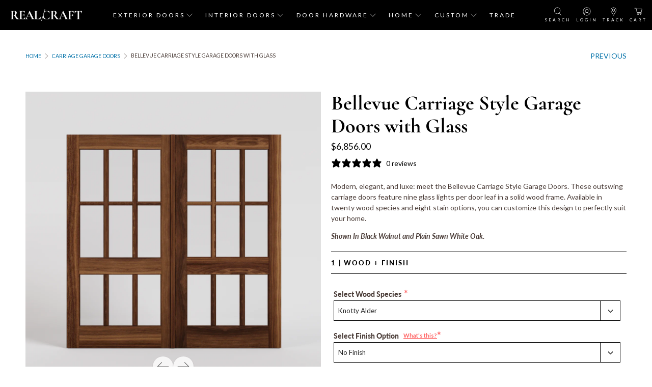

--- FILE ---
content_type: text/html; charset=utf-8
request_url: https://realcraft.com/collections/handcrafted-carriage-doors/products/bellevue-carriage-doors
body_size: 236024
content:

















 <!doctype html>
<html class="no-js no-touch" lang="en">
<head> <meta charset="utf-8">
    
  

<script type="text/javascript">
  
    window.SHG_CUSTOMER = null;
  
</script> <script>var loox_global_hash = '1715881521190';</script><script>var loox_pop_active = true;var loox_pop_display = {"home_page":false,"product_page":true,"cart_page":true,"other_pages":false};</script><style>.loox-reviews-default { max-width: 1200px; margin: 0 auto; }</style> <script src="//realcraft.com/cdn/shop/t/151/assets/shop-sdk.js?v=141526996642811684551742476417" defer></script> <script src="//realcraft.com/cdn/shop/t/151/assets/hc-custom.js?v=48563910343929932641742476417" defer></script> <link rel="stylesheet" href="//realcraft.com/cdn/shop/t/151/assets/hc-custom.css?v=124624349863029747741742476417" media="print" onload="this.media='all'"> <meta http-equiv="cleartype" content="on"> <meta name="robots" content="index,follow"> <meta name="viewport" content="width=device-width,initial-scale=1"> <meta name="theme-color" content="#ffffff"> <link rel="canonical" href="https://realcraft.com/products/bellevue-carriage-doors"><title>Bellevue Carriage Style Garage Door with Glass | RealCraft</title> <!-- DNS prefetches --> <link rel="dns-prefetch" href="https://cdn.shopify.com"> <link rel="dns-prefetch" href="https://fonts.shopify.com"> <link rel="dns-prefetch" href="https://monorail-edge.shopifysvc.com"> <link rel="dns-prefetch" href="https://ajax.googleapis.com"> <!-- Preconnects --> <link rel="preconnect" href="https://cdn.shopify.com" crossorigin> <link rel="preconnect" href="https://fonts.shopify.com" crossorigin> <link rel="preconnect" href="https://monorail-edge.shopifysvc.com"> <link rel="preconnect" href="https://ajax.googleapis.com"> <!-- Preloads --> <!-- Preload CSS --> <link rel="preload" href="//realcraft.com/cdn/shop/t/151/assets/styles.css?v=50823819757993115651762779553" as="style"> <!-- CSS for Flex --> <link rel="stylesheet" href="//realcraft.com/cdn/shop/t/151/assets/fancybox.css?v=30466120580444283401742476417" media="print" onload="this.media='all'"> <link rel="stylesheet" href="//realcraft.com/cdn/shop/t/151/assets/styles.css?v=50823819757993115651762779553"> <script>
    window.PXUTheme = window.PXUTheme || {};
    window.PXUTheme.version = '5.2.1';
    window.PXUTheme.name = 'Flex';</script> <script>
    

window.PXUTheme = window.PXUTheme || {};


window.PXUTheme.info = {
  name: 'Flex',
  version: '3.0.0'
}


window.PXUTheme.currency = {};
window.PXUTheme.currency.show_multiple_currencies = false;
window.PXUTheme.currency.presentment_currency = "USD";
window.PXUTheme.currency.default_currency = "USD";
window.PXUTheme.currency.display_format = "money_format";
window.PXUTheme.currency.money_format = "${{amount}}";
window.PXUTheme.currency.money_format_no_currency = "${{amount}}";
window.PXUTheme.currency.money_format_currency = "${{amount}} USD";
window.PXUTheme.currency.native_multi_currency = true;
window.PXUTheme.currency.iso_code = "USD";
window.PXUTheme.currency.symbol = "$";



window.PXUTheme.allCountryOptionTags = "\u003coption value=\"United States\" data-provinces=\"[[\u0026quot;Alabama\u0026quot;,\u0026quot;Alabama\u0026quot;],[\u0026quot;Alaska\u0026quot;,\u0026quot;Alaska\u0026quot;],[\u0026quot;American Samoa\u0026quot;,\u0026quot;American Samoa\u0026quot;],[\u0026quot;Arizona\u0026quot;,\u0026quot;Arizona\u0026quot;],[\u0026quot;Arkansas\u0026quot;,\u0026quot;Arkansas\u0026quot;],[\u0026quot;Armed Forces Americas\u0026quot;,\u0026quot;Armed Forces Americas\u0026quot;],[\u0026quot;Armed Forces Europe\u0026quot;,\u0026quot;Armed Forces Europe\u0026quot;],[\u0026quot;Armed Forces Pacific\u0026quot;,\u0026quot;Armed Forces Pacific\u0026quot;],[\u0026quot;California\u0026quot;,\u0026quot;California\u0026quot;],[\u0026quot;Colorado\u0026quot;,\u0026quot;Colorado\u0026quot;],[\u0026quot;Connecticut\u0026quot;,\u0026quot;Connecticut\u0026quot;],[\u0026quot;Delaware\u0026quot;,\u0026quot;Delaware\u0026quot;],[\u0026quot;District of Columbia\u0026quot;,\u0026quot;Washington DC\u0026quot;],[\u0026quot;Federated States of Micronesia\u0026quot;,\u0026quot;Micronesia\u0026quot;],[\u0026quot;Florida\u0026quot;,\u0026quot;Florida\u0026quot;],[\u0026quot;Georgia\u0026quot;,\u0026quot;Georgia\u0026quot;],[\u0026quot;Guam\u0026quot;,\u0026quot;Guam\u0026quot;],[\u0026quot;Hawaii\u0026quot;,\u0026quot;Hawaii\u0026quot;],[\u0026quot;Idaho\u0026quot;,\u0026quot;Idaho\u0026quot;],[\u0026quot;Illinois\u0026quot;,\u0026quot;Illinois\u0026quot;],[\u0026quot;Indiana\u0026quot;,\u0026quot;Indiana\u0026quot;],[\u0026quot;Iowa\u0026quot;,\u0026quot;Iowa\u0026quot;],[\u0026quot;Kansas\u0026quot;,\u0026quot;Kansas\u0026quot;],[\u0026quot;Kentucky\u0026quot;,\u0026quot;Kentucky\u0026quot;],[\u0026quot;Louisiana\u0026quot;,\u0026quot;Louisiana\u0026quot;],[\u0026quot;Maine\u0026quot;,\u0026quot;Maine\u0026quot;],[\u0026quot;Marshall Islands\u0026quot;,\u0026quot;Marshall Islands\u0026quot;],[\u0026quot;Maryland\u0026quot;,\u0026quot;Maryland\u0026quot;],[\u0026quot;Massachusetts\u0026quot;,\u0026quot;Massachusetts\u0026quot;],[\u0026quot;Michigan\u0026quot;,\u0026quot;Michigan\u0026quot;],[\u0026quot;Minnesota\u0026quot;,\u0026quot;Minnesota\u0026quot;],[\u0026quot;Mississippi\u0026quot;,\u0026quot;Mississippi\u0026quot;],[\u0026quot;Missouri\u0026quot;,\u0026quot;Missouri\u0026quot;],[\u0026quot;Montana\u0026quot;,\u0026quot;Montana\u0026quot;],[\u0026quot;Nebraska\u0026quot;,\u0026quot;Nebraska\u0026quot;],[\u0026quot;Nevada\u0026quot;,\u0026quot;Nevada\u0026quot;],[\u0026quot;New Hampshire\u0026quot;,\u0026quot;New Hampshire\u0026quot;],[\u0026quot;New Jersey\u0026quot;,\u0026quot;New Jersey\u0026quot;],[\u0026quot;New Mexico\u0026quot;,\u0026quot;New Mexico\u0026quot;],[\u0026quot;New York\u0026quot;,\u0026quot;New York\u0026quot;],[\u0026quot;North Carolina\u0026quot;,\u0026quot;North Carolina\u0026quot;],[\u0026quot;North Dakota\u0026quot;,\u0026quot;North Dakota\u0026quot;],[\u0026quot;Northern Mariana Islands\u0026quot;,\u0026quot;Northern Mariana Islands\u0026quot;],[\u0026quot;Ohio\u0026quot;,\u0026quot;Ohio\u0026quot;],[\u0026quot;Oklahoma\u0026quot;,\u0026quot;Oklahoma\u0026quot;],[\u0026quot;Oregon\u0026quot;,\u0026quot;Oregon\u0026quot;],[\u0026quot;Palau\u0026quot;,\u0026quot;Palau\u0026quot;],[\u0026quot;Pennsylvania\u0026quot;,\u0026quot;Pennsylvania\u0026quot;],[\u0026quot;Puerto Rico\u0026quot;,\u0026quot;Puerto Rico\u0026quot;],[\u0026quot;Rhode Island\u0026quot;,\u0026quot;Rhode Island\u0026quot;],[\u0026quot;South Carolina\u0026quot;,\u0026quot;South Carolina\u0026quot;],[\u0026quot;South Dakota\u0026quot;,\u0026quot;South Dakota\u0026quot;],[\u0026quot;Tennessee\u0026quot;,\u0026quot;Tennessee\u0026quot;],[\u0026quot;Texas\u0026quot;,\u0026quot;Texas\u0026quot;],[\u0026quot;Utah\u0026quot;,\u0026quot;Utah\u0026quot;],[\u0026quot;Vermont\u0026quot;,\u0026quot;Vermont\u0026quot;],[\u0026quot;Virgin Islands\u0026quot;,\u0026quot;U.S. Virgin Islands\u0026quot;],[\u0026quot;Virginia\u0026quot;,\u0026quot;Virginia\u0026quot;],[\u0026quot;Washington\u0026quot;,\u0026quot;Washington\u0026quot;],[\u0026quot;West Virginia\u0026quot;,\u0026quot;West Virginia\u0026quot;],[\u0026quot;Wisconsin\u0026quot;,\u0026quot;Wisconsin\u0026quot;],[\u0026quot;Wyoming\u0026quot;,\u0026quot;Wyoming\u0026quot;]]\"\u003eUnited States\u003c\/option\u003e\n\u003coption value=\"Canada\" data-provinces=\"[[\u0026quot;Alberta\u0026quot;,\u0026quot;Alberta\u0026quot;],[\u0026quot;British Columbia\u0026quot;,\u0026quot;British Columbia\u0026quot;],[\u0026quot;Manitoba\u0026quot;,\u0026quot;Manitoba\u0026quot;],[\u0026quot;New Brunswick\u0026quot;,\u0026quot;New Brunswick\u0026quot;],[\u0026quot;Newfoundland and Labrador\u0026quot;,\u0026quot;Newfoundland and Labrador\u0026quot;],[\u0026quot;Northwest Territories\u0026quot;,\u0026quot;Northwest Territories\u0026quot;],[\u0026quot;Nova Scotia\u0026quot;,\u0026quot;Nova Scotia\u0026quot;],[\u0026quot;Nunavut\u0026quot;,\u0026quot;Nunavut\u0026quot;],[\u0026quot;Ontario\u0026quot;,\u0026quot;Ontario\u0026quot;],[\u0026quot;Prince Edward Island\u0026quot;,\u0026quot;Prince Edward Island\u0026quot;],[\u0026quot;Quebec\u0026quot;,\u0026quot;Quebec\u0026quot;],[\u0026quot;Saskatchewan\u0026quot;,\u0026quot;Saskatchewan\u0026quot;],[\u0026quot;Yukon\u0026quot;,\u0026quot;Yukon\u0026quot;]]\"\u003eCanada\u003c\/option\u003e\n\u003coption value=\"---\" data-provinces=\"[]\"\u003e---\u003c\/option\u003e\n\u003coption value=\"Afghanistan\" data-provinces=\"[]\"\u003eAfghanistan\u003c\/option\u003e\n\u003coption value=\"Aland Islands\" data-provinces=\"[]\"\u003eÅland Islands\u003c\/option\u003e\n\u003coption value=\"Albania\" data-provinces=\"[]\"\u003eAlbania\u003c\/option\u003e\n\u003coption value=\"Algeria\" data-provinces=\"[]\"\u003eAlgeria\u003c\/option\u003e\n\u003coption value=\"Andorra\" data-provinces=\"[]\"\u003eAndorra\u003c\/option\u003e\n\u003coption value=\"Angola\" data-provinces=\"[]\"\u003eAngola\u003c\/option\u003e\n\u003coption value=\"Anguilla\" data-provinces=\"[]\"\u003eAnguilla\u003c\/option\u003e\n\u003coption value=\"Antigua And Barbuda\" data-provinces=\"[]\"\u003eAntigua \u0026 Barbuda\u003c\/option\u003e\n\u003coption value=\"Argentina\" data-provinces=\"[[\u0026quot;Buenos Aires\u0026quot;,\u0026quot;Buenos Aires Province\u0026quot;],[\u0026quot;Catamarca\u0026quot;,\u0026quot;Catamarca\u0026quot;],[\u0026quot;Chaco\u0026quot;,\u0026quot;Chaco\u0026quot;],[\u0026quot;Chubut\u0026quot;,\u0026quot;Chubut\u0026quot;],[\u0026quot;Ciudad Autónoma de Buenos Aires\u0026quot;,\u0026quot;Buenos Aires (Autonomous City)\u0026quot;],[\u0026quot;Corrientes\u0026quot;,\u0026quot;Corrientes\u0026quot;],[\u0026quot;Córdoba\u0026quot;,\u0026quot;Córdoba\u0026quot;],[\u0026quot;Entre Ríos\u0026quot;,\u0026quot;Entre Ríos\u0026quot;],[\u0026quot;Formosa\u0026quot;,\u0026quot;Formosa\u0026quot;],[\u0026quot;Jujuy\u0026quot;,\u0026quot;Jujuy\u0026quot;],[\u0026quot;La Pampa\u0026quot;,\u0026quot;La Pampa\u0026quot;],[\u0026quot;La Rioja\u0026quot;,\u0026quot;La Rioja\u0026quot;],[\u0026quot;Mendoza\u0026quot;,\u0026quot;Mendoza\u0026quot;],[\u0026quot;Misiones\u0026quot;,\u0026quot;Misiones\u0026quot;],[\u0026quot;Neuquén\u0026quot;,\u0026quot;Neuquén\u0026quot;],[\u0026quot;Río Negro\u0026quot;,\u0026quot;Río Negro\u0026quot;],[\u0026quot;Salta\u0026quot;,\u0026quot;Salta\u0026quot;],[\u0026quot;San Juan\u0026quot;,\u0026quot;San Juan\u0026quot;],[\u0026quot;San Luis\u0026quot;,\u0026quot;San Luis\u0026quot;],[\u0026quot;Santa Cruz\u0026quot;,\u0026quot;Santa Cruz\u0026quot;],[\u0026quot;Santa Fe\u0026quot;,\u0026quot;Santa Fe\u0026quot;],[\u0026quot;Santiago Del Estero\u0026quot;,\u0026quot;Santiago del Estero\u0026quot;],[\u0026quot;Tierra Del Fuego\u0026quot;,\u0026quot;Tierra del Fuego\u0026quot;],[\u0026quot;Tucumán\u0026quot;,\u0026quot;Tucumán\u0026quot;]]\"\u003eArgentina\u003c\/option\u003e\n\u003coption value=\"Armenia\" data-provinces=\"[]\"\u003eArmenia\u003c\/option\u003e\n\u003coption value=\"Aruba\" data-provinces=\"[]\"\u003eAruba\u003c\/option\u003e\n\u003coption value=\"Ascension Island\" data-provinces=\"[]\"\u003eAscension Island\u003c\/option\u003e\n\u003coption value=\"Australia\" data-provinces=\"[[\u0026quot;Australian Capital Territory\u0026quot;,\u0026quot;Australian Capital Territory\u0026quot;],[\u0026quot;New South Wales\u0026quot;,\u0026quot;New South Wales\u0026quot;],[\u0026quot;Northern Territory\u0026quot;,\u0026quot;Northern Territory\u0026quot;],[\u0026quot;Queensland\u0026quot;,\u0026quot;Queensland\u0026quot;],[\u0026quot;South Australia\u0026quot;,\u0026quot;South Australia\u0026quot;],[\u0026quot;Tasmania\u0026quot;,\u0026quot;Tasmania\u0026quot;],[\u0026quot;Victoria\u0026quot;,\u0026quot;Victoria\u0026quot;],[\u0026quot;Western Australia\u0026quot;,\u0026quot;Western Australia\u0026quot;]]\"\u003eAustralia\u003c\/option\u003e\n\u003coption value=\"Austria\" data-provinces=\"[]\"\u003eAustria\u003c\/option\u003e\n\u003coption value=\"Azerbaijan\" data-provinces=\"[]\"\u003eAzerbaijan\u003c\/option\u003e\n\u003coption value=\"Bahamas\" data-provinces=\"[]\"\u003eBahamas\u003c\/option\u003e\n\u003coption value=\"Bahrain\" data-provinces=\"[]\"\u003eBahrain\u003c\/option\u003e\n\u003coption value=\"Bangladesh\" data-provinces=\"[]\"\u003eBangladesh\u003c\/option\u003e\n\u003coption value=\"Barbados\" data-provinces=\"[]\"\u003eBarbados\u003c\/option\u003e\n\u003coption value=\"Belarus\" data-provinces=\"[]\"\u003eBelarus\u003c\/option\u003e\n\u003coption value=\"Belgium\" data-provinces=\"[]\"\u003eBelgium\u003c\/option\u003e\n\u003coption value=\"Belize\" data-provinces=\"[]\"\u003eBelize\u003c\/option\u003e\n\u003coption value=\"Benin\" data-provinces=\"[]\"\u003eBenin\u003c\/option\u003e\n\u003coption value=\"Bermuda\" data-provinces=\"[]\"\u003eBermuda\u003c\/option\u003e\n\u003coption value=\"Bhutan\" data-provinces=\"[]\"\u003eBhutan\u003c\/option\u003e\n\u003coption value=\"Bolivia\" data-provinces=\"[]\"\u003eBolivia\u003c\/option\u003e\n\u003coption value=\"Bosnia And Herzegovina\" data-provinces=\"[]\"\u003eBosnia \u0026 Herzegovina\u003c\/option\u003e\n\u003coption value=\"Botswana\" data-provinces=\"[]\"\u003eBotswana\u003c\/option\u003e\n\u003coption value=\"Brazil\" data-provinces=\"[[\u0026quot;Acre\u0026quot;,\u0026quot;Acre\u0026quot;],[\u0026quot;Alagoas\u0026quot;,\u0026quot;Alagoas\u0026quot;],[\u0026quot;Amapá\u0026quot;,\u0026quot;Amapá\u0026quot;],[\u0026quot;Amazonas\u0026quot;,\u0026quot;Amazonas\u0026quot;],[\u0026quot;Bahia\u0026quot;,\u0026quot;Bahia\u0026quot;],[\u0026quot;Ceará\u0026quot;,\u0026quot;Ceará\u0026quot;],[\u0026quot;Distrito Federal\u0026quot;,\u0026quot;Federal District\u0026quot;],[\u0026quot;Espírito Santo\u0026quot;,\u0026quot;Espírito Santo\u0026quot;],[\u0026quot;Goiás\u0026quot;,\u0026quot;Goiás\u0026quot;],[\u0026quot;Maranhão\u0026quot;,\u0026quot;Maranhão\u0026quot;],[\u0026quot;Mato Grosso\u0026quot;,\u0026quot;Mato Grosso\u0026quot;],[\u0026quot;Mato Grosso do Sul\u0026quot;,\u0026quot;Mato Grosso do Sul\u0026quot;],[\u0026quot;Minas Gerais\u0026quot;,\u0026quot;Minas Gerais\u0026quot;],[\u0026quot;Paraná\u0026quot;,\u0026quot;Paraná\u0026quot;],[\u0026quot;Paraíba\u0026quot;,\u0026quot;Paraíba\u0026quot;],[\u0026quot;Pará\u0026quot;,\u0026quot;Pará\u0026quot;],[\u0026quot;Pernambuco\u0026quot;,\u0026quot;Pernambuco\u0026quot;],[\u0026quot;Piauí\u0026quot;,\u0026quot;Piauí\u0026quot;],[\u0026quot;Rio Grande do Norte\u0026quot;,\u0026quot;Rio Grande do Norte\u0026quot;],[\u0026quot;Rio Grande do Sul\u0026quot;,\u0026quot;Rio Grande do Sul\u0026quot;],[\u0026quot;Rio de Janeiro\u0026quot;,\u0026quot;Rio de Janeiro\u0026quot;],[\u0026quot;Rondônia\u0026quot;,\u0026quot;Rondônia\u0026quot;],[\u0026quot;Roraima\u0026quot;,\u0026quot;Roraima\u0026quot;],[\u0026quot;Santa Catarina\u0026quot;,\u0026quot;Santa Catarina\u0026quot;],[\u0026quot;Sergipe\u0026quot;,\u0026quot;Sergipe\u0026quot;],[\u0026quot;São Paulo\u0026quot;,\u0026quot;São Paulo\u0026quot;],[\u0026quot;Tocantins\u0026quot;,\u0026quot;Tocantins\u0026quot;]]\"\u003eBrazil\u003c\/option\u003e\n\u003coption value=\"British Indian Ocean Territory\" data-provinces=\"[]\"\u003eBritish Indian Ocean Territory\u003c\/option\u003e\n\u003coption value=\"Virgin Islands, British\" data-provinces=\"[]\"\u003eBritish Virgin Islands\u003c\/option\u003e\n\u003coption value=\"Brunei\" data-provinces=\"[]\"\u003eBrunei\u003c\/option\u003e\n\u003coption value=\"Bulgaria\" data-provinces=\"[]\"\u003eBulgaria\u003c\/option\u003e\n\u003coption value=\"Burkina Faso\" data-provinces=\"[]\"\u003eBurkina Faso\u003c\/option\u003e\n\u003coption value=\"Burundi\" data-provinces=\"[]\"\u003eBurundi\u003c\/option\u003e\n\u003coption value=\"Cambodia\" data-provinces=\"[]\"\u003eCambodia\u003c\/option\u003e\n\u003coption value=\"Republic of Cameroon\" data-provinces=\"[]\"\u003eCameroon\u003c\/option\u003e\n\u003coption value=\"Canada\" data-provinces=\"[[\u0026quot;Alberta\u0026quot;,\u0026quot;Alberta\u0026quot;],[\u0026quot;British Columbia\u0026quot;,\u0026quot;British Columbia\u0026quot;],[\u0026quot;Manitoba\u0026quot;,\u0026quot;Manitoba\u0026quot;],[\u0026quot;New Brunswick\u0026quot;,\u0026quot;New Brunswick\u0026quot;],[\u0026quot;Newfoundland and Labrador\u0026quot;,\u0026quot;Newfoundland and Labrador\u0026quot;],[\u0026quot;Northwest Territories\u0026quot;,\u0026quot;Northwest Territories\u0026quot;],[\u0026quot;Nova Scotia\u0026quot;,\u0026quot;Nova Scotia\u0026quot;],[\u0026quot;Nunavut\u0026quot;,\u0026quot;Nunavut\u0026quot;],[\u0026quot;Ontario\u0026quot;,\u0026quot;Ontario\u0026quot;],[\u0026quot;Prince Edward Island\u0026quot;,\u0026quot;Prince Edward Island\u0026quot;],[\u0026quot;Quebec\u0026quot;,\u0026quot;Quebec\u0026quot;],[\u0026quot;Saskatchewan\u0026quot;,\u0026quot;Saskatchewan\u0026quot;],[\u0026quot;Yukon\u0026quot;,\u0026quot;Yukon\u0026quot;]]\"\u003eCanada\u003c\/option\u003e\n\u003coption value=\"Cape Verde\" data-provinces=\"[]\"\u003eCape Verde\u003c\/option\u003e\n\u003coption value=\"Caribbean Netherlands\" data-provinces=\"[]\"\u003eCaribbean Netherlands\u003c\/option\u003e\n\u003coption value=\"Cayman Islands\" data-provinces=\"[]\"\u003eCayman Islands\u003c\/option\u003e\n\u003coption value=\"Central African Republic\" data-provinces=\"[]\"\u003eCentral African Republic\u003c\/option\u003e\n\u003coption value=\"Chad\" data-provinces=\"[]\"\u003eChad\u003c\/option\u003e\n\u003coption value=\"Chile\" data-provinces=\"[[\u0026quot;Antofagasta\u0026quot;,\u0026quot;Antofagasta\u0026quot;],[\u0026quot;Araucanía\u0026quot;,\u0026quot;Araucanía\u0026quot;],[\u0026quot;Arica and Parinacota\u0026quot;,\u0026quot;Arica y Parinacota\u0026quot;],[\u0026quot;Atacama\u0026quot;,\u0026quot;Atacama\u0026quot;],[\u0026quot;Aysén\u0026quot;,\u0026quot;Aysén\u0026quot;],[\u0026quot;Biobío\u0026quot;,\u0026quot;Bío Bío\u0026quot;],[\u0026quot;Coquimbo\u0026quot;,\u0026quot;Coquimbo\u0026quot;],[\u0026quot;Los Lagos\u0026quot;,\u0026quot;Los Lagos\u0026quot;],[\u0026quot;Los Ríos\u0026quot;,\u0026quot;Los Ríos\u0026quot;],[\u0026quot;Magallanes\u0026quot;,\u0026quot;Magallanes Region\u0026quot;],[\u0026quot;Maule\u0026quot;,\u0026quot;Maule\u0026quot;],[\u0026quot;O\u0026#39;Higgins\u0026quot;,\u0026quot;Libertador General Bernardo O’Higgins\u0026quot;],[\u0026quot;Santiago\u0026quot;,\u0026quot;Santiago Metropolitan\u0026quot;],[\u0026quot;Tarapacá\u0026quot;,\u0026quot;Tarapacá\u0026quot;],[\u0026quot;Valparaíso\u0026quot;,\u0026quot;Valparaíso\u0026quot;],[\u0026quot;Ñuble\u0026quot;,\u0026quot;Ñuble\u0026quot;]]\"\u003eChile\u003c\/option\u003e\n\u003coption value=\"China\" data-provinces=\"[[\u0026quot;Anhui\u0026quot;,\u0026quot;Anhui\u0026quot;],[\u0026quot;Beijing\u0026quot;,\u0026quot;Beijing\u0026quot;],[\u0026quot;Chongqing\u0026quot;,\u0026quot;Chongqing\u0026quot;],[\u0026quot;Fujian\u0026quot;,\u0026quot;Fujian\u0026quot;],[\u0026quot;Gansu\u0026quot;,\u0026quot;Gansu\u0026quot;],[\u0026quot;Guangdong\u0026quot;,\u0026quot;Guangdong\u0026quot;],[\u0026quot;Guangxi\u0026quot;,\u0026quot;Guangxi\u0026quot;],[\u0026quot;Guizhou\u0026quot;,\u0026quot;Guizhou\u0026quot;],[\u0026quot;Hainan\u0026quot;,\u0026quot;Hainan\u0026quot;],[\u0026quot;Hebei\u0026quot;,\u0026quot;Hebei\u0026quot;],[\u0026quot;Heilongjiang\u0026quot;,\u0026quot;Heilongjiang\u0026quot;],[\u0026quot;Henan\u0026quot;,\u0026quot;Henan\u0026quot;],[\u0026quot;Hubei\u0026quot;,\u0026quot;Hubei\u0026quot;],[\u0026quot;Hunan\u0026quot;,\u0026quot;Hunan\u0026quot;],[\u0026quot;Inner Mongolia\u0026quot;,\u0026quot;Inner Mongolia\u0026quot;],[\u0026quot;Jiangsu\u0026quot;,\u0026quot;Jiangsu\u0026quot;],[\u0026quot;Jiangxi\u0026quot;,\u0026quot;Jiangxi\u0026quot;],[\u0026quot;Jilin\u0026quot;,\u0026quot;Jilin\u0026quot;],[\u0026quot;Liaoning\u0026quot;,\u0026quot;Liaoning\u0026quot;],[\u0026quot;Ningxia\u0026quot;,\u0026quot;Ningxia\u0026quot;],[\u0026quot;Qinghai\u0026quot;,\u0026quot;Qinghai\u0026quot;],[\u0026quot;Shaanxi\u0026quot;,\u0026quot;Shaanxi\u0026quot;],[\u0026quot;Shandong\u0026quot;,\u0026quot;Shandong\u0026quot;],[\u0026quot;Shanghai\u0026quot;,\u0026quot;Shanghai\u0026quot;],[\u0026quot;Shanxi\u0026quot;,\u0026quot;Shanxi\u0026quot;],[\u0026quot;Sichuan\u0026quot;,\u0026quot;Sichuan\u0026quot;],[\u0026quot;Tianjin\u0026quot;,\u0026quot;Tianjin\u0026quot;],[\u0026quot;Xinjiang\u0026quot;,\u0026quot;Xinjiang\u0026quot;],[\u0026quot;Xizang\u0026quot;,\u0026quot;Tibet\u0026quot;],[\u0026quot;Yunnan\u0026quot;,\u0026quot;Yunnan\u0026quot;],[\u0026quot;Zhejiang\u0026quot;,\u0026quot;Zhejiang\u0026quot;]]\"\u003eChina\u003c\/option\u003e\n\u003coption value=\"Christmas Island\" data-provinces=\"[]\"\u003eChristmas Island\u003c\/option\u003e\n\u003coption value=\"Cocos (Keeling) Islands\" data-provinces=\"[]\"\u003eCocos (Keeling) Islands\u003c\/option\u003e\n\u003coption value=\"Colombia\" data-provinces=\"[[\u0026quot;Amazonas\u0026quot;,\u0026quot;Amazonas\u0026quot;],[\u0026quot;Antioquia\u0026quot;,\u0026quot;Antioquia\u0026quot;],[\u0026quot;Arauca\u0026quot;,\u0026quot;Arauca\u0026quot;],[\u0026quot;Atlántico\u0026quot;,\u0026quot;Atlántico\u0026quot;],[\u0026quot;Bogotá, D.C.\u0026quot;,\u0026quot;Capital District\u0026quot;],[\u0026quot;Bolívar\u0026quot;,\u0026quot;Bolívar\u0026quot;],[\u0026quot;Boyacá\u0026quot;,\u0026quot;Boyacá\u0026quot;],[\u0026quot;Caldas\u0026quot;,\u0026quot;Caldas\u0026quot;],[\u0026quot;Caquetá\u0026quot;,\u0026quot;Caquetá\u0026quot;],[\u0026quot;Casanare\u0026quot;,\u0026quot;Casanare\u0026quot;],[\u0026quot;Cauca\u0026quot;,\u0026quot;Cauca\u0026quot;],[\u0026quot;Cesar\u0026quot;,\u0026quot;Cesar\u0026quot;],[\u0026quot;Chocó\u0026quot;,\u0026quot;Chocó\u0026quot;],[\u0026quot;Cundinamarca\u0026quot;,\u0026quot;Cundinamarca\u0026quot;],[\u0026quot;Córdoba\u0026quot;,\u0026quot;Córdoba\u0026quot;],[\u0026quot;Guainía\u0026quot;,\u0026quot;Guainía\u0026quot;],[\u0026quot;Guaviare\u0026quot;,\u0026quot;Guaviare\u0026quot;],[\u0026quot;Huila\u0026quot;,\u0026quot;Huila\u0026quot;],[\u0026quot;La Guajira\u0026quot;,\u0026quot;La Guajira\u0026quot;],[\u0026quot;Magdalena\u0026quot;,\u0026quot;Magdalena\u0026quot;],[\u0026quot;Meta\u0026quot;,\u0026quot;Meta\u0026quot;],[\u0026quot;Nariño\u0026quot;,\u0026quot;Nariño\u0026quot;],[\u0026quot;Norte de Santander\u0026quot;,\u0026quot;Norte de Santander\u0026quot;],[\u0026quot;Putumayo\u0026quot;,\u0026quot;Putumayo\u0026quot;],[\u0026quot;Quindío\u0026quot;,\u0026quot;Quindío\u0026quot;],[\u0026quot;Risaralda\u0026quot;,\u0026quot;Risaralda\u0026quot;],[\u0026quot;San Andrés, Providencia y Santa Catalina\u0026quot;,\u0026quot;San Andrés \\u0026 Providencia\u0026quot;],[\u0026quot;Santander\u0026quot;,\u0026quot;Santander\u0026quot;],[\u0026quot;Sucre\u0026quot;,\u0026quot;Sucre\u0026quot;],[\u0026quot;Tolima\u0026quot;,\u0026quot;Tolima\u0026quot;],[\u0026quot;Valle del Cauca\u0026quot;,\u0026quot;Valle del Cauca\u0026quot;],[\u0026quot;Vaupés\u0026quot;,\u0026quot;Vaupés\u0026quot;],[\u0026quot;Vichada\u0026quot;,\u0026quot;Vichada\u0026quot;]]\"\u003eColombia\u003c\/option\u003e\n\u003coption value=\"Comoros\" data-provinces=\"[]\"\u003eComoros\u003c\/option\u003e\n\u003coption value=\"Congo\" data-provinces=\"[]\"\u003eCongo - Brazzaville\u003c\/option\u003e\n\u003coption value=\"Congo, The Democratic Republic Of The\" data-provinces=\"[]\"\u003eCongo - Kinshasa\u003c\/option\u003e\n\u003coption value=\"Cook Islands\" data-provinces=\"[]\"\u003eCook Islands\u003c\/option\u003e\n\u003coption value=\"Costa Rica\" data-provinces=\"[[\u0026quot;Alajuela\u0026quot;,\u0026quot;Alajuela\u0026quot;],[\u0026quot;Cartago\u0026quot;,\u0026quot;Cartago\u0026quot;],[\u0026quot;Guanacaste\u0026quot;,\u0026quot;Guanacaste\u0026quot;],[\u0026quot;Heredia\u0026quot;,\u0026quot;Heredia\u0026quot;],[\u0026quot;Limón\u0026quot;,\u0026quot;Limón\u0026quot;],[\u0026quot;Puntarenas\u0026quot;,\u0026quot;Puntarenas\u0026quot;],[\u0026quot;San José\u0026quot;,\u0026quot;San José\u0026quot;]]\"\u003eCosta Rica\u003c\/option\u003e\n\u003coption value=\"Croatia\" data-provinces=\"[]\"\u003eCroatia\u003c\/option\u003e\n\u003coption value=\"Curaçao\" data-provinces=\"[]\"\u003eCuraçao\u003c\/option\u003e\n\u003coption value=\"Cyprus\" data-provinces=\"[]\"\u003eCyprus\u003c\/option\u003e\n\u003coption value=\"Czech Republic\" data-provinces=\"[]\"\u003eCzechia\u003c\/option\u003e\n\u003coption value=\"Côte d'Ivoire\" data-provinces=\"[]\"\u003eCôte d’Ivoire\u003c\/option\u003e\n\u003coption value=\"Denmark\" data-provinces=\"[]\"\u003eDenmark\u003c\/option\u003e\n\u003coption value=\"Djibouti\" data-provinces=\"[]\"\u003eDjibouti\u003c\/option\u003e\n\u003coption value=\"Dominica\" data-provinces=\"[]\"\u003eDominica\u003c\/option\u003e\n\u003coption value=\"Dominican Republic\" data-provinces=\"[]\"\u003eDominican Republic\u003c\/option\u003e\n\u003coption value=\"Ecuador\" data-provinces=\"[]\"\u003eEcuador\u003c\/option\u003e\n\u003coption value=\"Egypt\" data-provinces=\"[[\u0026quot;6th of October\u0026quot;,\u0026quot;6th of October\u0026quot;],[\u0026quot;Al Sharqia\u0026quot;,\u0026quot;Al Sharqia\u0026quot;],[\u0026quot;Alexandria\u0026quot;,\u0026quot;Alexandria\u0026quot;],[\u0026quot;Aswan\u0026quot;,\u0026quot;Aswan\u0026quot;],[\u0026quot;Asyut\u0026quot;,\u0026quot;Asyut\u0026quot;],[\u0026quot;Beheira\u0026quot;,\u0026quot;Beheira\u0026quot;],[\u0026quot;Beni Suef\u0026quot;,\u0026quot;Beni Suef\u0026quot;],[\u0026quot;Cairo\u0026quot;,\u0026quot;Cairo\u0026quot;],[\u0026quot;Dakahlia\u0026quot;,\u0026quot;Dakahlia\u0026quot;],[\u0026quot;Damietta\u0026quot;,\u0026quot;Damietta\u0026quot;],[\u0026quot;Faiyum\u0026quot;,\u0026quot;Faiyum\u0026quot;],[\u0026quot;Gharbia\u0026quot;,\u0026quot;Gharbia\u0026quot;],[\u0026quot;Giza\u0026quot;,\u0026quot;Giza\u0026quot;],[\u0026quot;Helwan\u0026quot;,\u0026quot;Helwan\u0026quot;],[\u0026quot;Ismailia\u0026quot;,\u0026quot;Ismailia\u0026quot;],[\u0026quot;Kafr el-Sheikh\u0026quot;,\u0026quot;Kafr el-Sheikh\u0026quot;],[\u0026quot;Luxor\u0026quot;,\u0026quot;Luxor\u0026quot;],[\u0026quot;Matrouh\u0026quot;,\u0026quot;Matrouh\u0026quot;],[\u0026quot;Minya\u0026quot;,\u0026quot;Minya\u0026quot;],[\u0026quot;Monufia\u0026quot;,\u0026quot;Monufia\u0026quot;],[\u0026quot;New Valley\u0026quot;,\u0026quot;New Valley\u0026quot;],[\u0026quot;North Sinai\u0026quot;,\u0026quot;North Sinai\u0026quot;],[\u0026quot;Port Said\u0026quot;,\u0026quot;Port Said\u0026quot;],[\u0026quot;Qalyubia\u0026quot;,\u0026quot;Qalyubia\u0026quot;],[\u0026quot;Qena\u0026quot;,\u0026quot;Qena\u0026quot;],[\u0026quot;Red Sea\u0026quot;,\u0026quot;Red Sea\u0026quot;],[\u0026quot;Sohag\u0026quot;,\u0026quot;Sohag\u0026quot;],[\u0026quot;South Sinai\u0026quot;,\u0026quot;South Sinai\u0026quot;],[\u0026quot;Suez\u0026quot;,\u0026quot;Suez\u0026quot;]]\"\u003eEgypt\u003c\/option\u003e\n\u003coption value=\"El Salvador\" data-provinces=\"[[\u0026quot;Ahuachapán\u0026quot;,\u0026quot;Ahuachapán\u0026quot;],[\u0026quot;Cabañas\u0026quot;,\u0026quot;Cabañas\u0026quot;],[\u0026quot;Chalatenango\u0026quot;,\u0026quot;Chalatenango\u0026quot;],[\u0026quot;Cuscatlán\u0026quot;,\u0026quot;Cuscatlán\u0026quot;],[\u0026quot;La Libertad\u0026quot;,\u0026quot;La Libertad\u0026quot;],[\u0026quot;La Paz\u0026quot;,\u0026quot;La Paz\u0026quot;],[\u0026quot;La Unión\u0026quot;,\u0026quot;La Unión\u0026quot;],[\u0026quot;Morazán\u0026quot;,\u0026quot;Morazán\u0026quot;],[\u0026quot;San Miguel\u0026quot;,\u0026quot;San Miguel\u0026quot;],[\u0026quot;San Salvador\u0026quot;,\u0026quot;San Salvador\u0026quot;],[\u0026quot;San Vicente\u0026quot;,\u0026quot;San Vicente\u0026quot;],[\u0026quot;Santa Ana\u0026quot;,\u0026quot;Santa Ana\u0026quot;],[\u0026quot;Sonsonate\u0026quot;,\u0026quot;Sonsonate\u0026quot;],[\u0026quot;Usulután\u0026quot;,\u0026quot;Usulután\u0026quot;]]\"\u003eEl Salvador\u003c\/option\u003e\n\u003coption value=\"Equatorial Guinea\" data-provinces=\"[]\"\u003eEquatorial Guinea\u003c\/option\u003e\n\u003coption value=\"Eritrea\" data-provinces=\"[]\"\u003eEritrea\u003c\/option\u003e\n\u003coption value=\"Estonia\" data-provinces=\"[]\"\u003eEstonia\u003c\/option\u003e\n\u003coption value=\"Eswatini\" data-provinces=\"[]\"\u003eEswatini\u003c\/option\u003e\n\u003coption value=\"Ethiopia\" data-provinces=\"[]\"\u003eEthiopia\u003c\/option\u003e\n\u003coption value=\"Falkland Islands (Malvinas)\" data-provinces=\"[]\"\u003eFalkland Islands\u003c\/option\u003e\n\u003coption value=\"Faroe Islands\" data-provinces=\"[]\"\u003eFaroe Islands\u003c\/option\u003e\n\u003coption value=\"Fiji\" data-provinces=\"[]\"\u003eFiji\u003c\/option\u003e\n\u003coption value=\"Finland\" data-provinces=\"[]\"\u003eFinland\u003c\/option\u003e\n\u003coption value=\"France\" data-provinces=\"[]\"\u003eFrance\u003c\/option\u003e\n\u003coption value=\"French Guiana\" data-provinces=\"[]\"\u003eFrench Guiana\u003c\/option\u003e\n\u003coption value=\"French Polynesia\" data-provinces=\"[]\"\u003eFrench Polynesia\u003c\/option\u003e\n\u003coption value=\"French Southern Territories\" data-provinces=\"[]\"\u003eFrench Southern Territories\u003c\/option\u003e\n\u003coption value=\"Gabon\" data-provinces=\"[]\"\u003eGabon\u003c\/option\u003e\n\u003coption value=\"Gambia\" data-provinces=\"[]\"\u003eGambia\u003c\/option\u003e\n\u003coption value=\"Georgia\" data-provinces=\"[]\"\u003eGeorgia\u003c\/option\u003e\n\u003coption value=\"Germany\" data-provinces=\"[]\"\u003eGermany\u003c\/option\u003e\n\u003coption value=\"Ghana\" data-provinces=\"[]\"\u003eGhana\u003c\/option\u003e\n\u003coption value=\"Gibraltar\" data-provinces=\"[]\"\u003eGibraltar\u003c\/option\u003e\n\u003coption value=\"Greece\" data-provinces=\"[]\"\u003eGreece\u003c\/option\u003e\n\u003coption value=\"Greenland\" data-provinces=\"[]\"\u003eGreenland\u003c\/option\u003e\n\u003coption value=\"Grenada\" data-provinces=\"[]\"\u003eGrenada\u003c\/option\u003e\n\u003coption value=\"Guadeloupe\" data-provinces=\"[]\"\u003eGuadeloupe\u003c\/option\u003e\n\u003coption value=\"Guatemala\" data-provinces=\"[[\u0026quot;Alta Verapaz\u0026quot;,\u0026quot;Alta Verapaz\u0026quot;],[\u0026quot;Baja Verapaz\u0026quot;,\u0026quot;Baja Verapaz\u0026quot;],[\u0026quot;Chimaltenango\u0026quot;,\u0026quot;Chimaltenango\u0026quot;],[\u0026quot;Chiquimula\u0026quot;,\u0026quot;Chiquimula\u0026quot;],[\u0026quot;El Progreso\u0026quot;,\u0026quot;El Progreso\u0026quot;],[\u0026quot;Escuintla\u0026quot;,\u0026quot;Escuintla\u0026quot;],[\u0026quot;Guatemala\u0026quot;,\u0026quot;Guatemala\u0026quot;],[\u0026quot;Huehuetenango\u0026quot;,\u0026quot;Huehuetenango\u0026quot;],[\u0026quot;Izabal\u0026quot;,\u0026quot;Izabal\u0026quot;],[\u0026quot;Jalapa\u0026quot;,\u0026quot;Jalapa\u0026quot;],[\u0026quot;Jutiapa\u0026quot;,\u0026quot;Jutiapa\u0026quot;],[\u0026quot;Petén\u0026quot;,\u0026quot;Petén\u0026quot;],[\u0026quot;Quetzaltenango\u0026quot;,\u0026quot;Quetzaltenango\u0026quot;],[\u0026quot;Quiché\u0026quot;,\u0026quot;Quiché\u0026quot;],[\u0026quot;Retalhuleu\u0026quot;,\u0026quot;Retalhuleu\u0026quot;],[\u0026quot;Sacatepéquez\u0026quot;,\u0026quot;Sacatepéquez\u0026quot;],[\u0026quot;San Marcos\u0026quot;,\u0026quot;San Marcos\u0026quot;],[\u0026quot;Santa Rosa\u0026quot;,\u0026quot;Santa Rosa\u0026quot;],[\u0026quot;Sololá\u0026quot;,\u0026quot;Sololá\u0026quot;],[\u0026quot;Suchitepéquez\u0026quot;,\u0026quot;Suchitepéquez\u0026quot;],[\u0026quot;Totonicapán\u0026quot;,\u0026quot;Totonicapán\u0026quot;],[\u0026quot;Zacapa\u0026quot;,\u0026quot;Zacapa\u0026quot;]]\"\u003eGuatemala\u003c\/option\u003e\n\u003coption value=\"Guernsey\" data-provinces=\"[]\"\u003eGuernsey\u003c\/option\u003e\n\u003coption value=\"Guinea\" data-provinces=\"[]\"\u003eGuinea\u003c\/option\u003e\n\u003coption value=\"Guinea Bissau\" data-provinces=\"[]\"\u003eGuinea-Bissau\u003c\/option\u003e\n\u003coption value=\"Guyana\" data-provinces=\"[]\"\u003eGuyana\u003c\/option\u003e\n\u003coption value=\"Haiti\" data-provinces=\"[]\"\u003eHaiti\u003c\/option\u003e\n\u003coption value=\"Honduras\" data-provinces=\"[]\"\u003eHonduras\u003c\/option\u003e\n\u003coption value=\"Hong Kong\" data-provinces=\"[[\u0026quot;Hong Kong Island\u0026quot;,\u0026quot;Hong Kong Island\u0026quot;],[\u0026quot;Kowloon\u0026quot;,\u0026quot;Kowloon\u0026quot;],[\u0026quot;New Territories\u0026quot;,\u0026quot;New Territories\u0026quot;]]\"\u003eHong Kong SAR\u003c\/option\u003e\n\u003coption value=\"Hungary\" data-provinces=\"[]\"\u003eHungary\u003c\/option\u003e\n\u003coption value=\"Iceland\" data-provinces=\"[]\"\u003eIceland\u003c\/option\u003e\n\u003coption value=\"India\" data-provinces=\"[[\u0026quot;Andaman and Nicobar Islands\u0026quot;,\u0026quot;Andaman and Nicobar Islands\u0026quot;],[\u0026quot;Andhra Pradesh\u0026quot;,\u0026quot;Andhra Pradesh\u0026quot;],[\u0026quot;Arunachal Pradesh\u0026quot;,\u0026quot;Arunachal Pradesh\u0026quot;],[\u0026quot;Assam\u0026quot;,\u0026quot;Assam\u0026quot;],[\u0026quot;Bihar\u0026quot;,\u0026quot;Bihar\u0026quot;],[\u0026quot;Chandigarh\u0026quot;,\u0026quot;Chandigarh\u0026quot;],[\u0026quot;Chhattisgarh\u0026quot;,\u0026quot;Chhattisgarh\u0026quot;],[\u0026quot;Dadra and Nagar Haveli\u0026quot;,\u0026quot;Dadra and Nagar Haveli\u0026quot;],[\u0026quot;Daman and Diu\u0026quot;,\u0026quot;Daman and Diu\u0026quot;],[\u0026quot;Delhi\u0026quot;,\u0026quot;Delhi\u0026quot;],[\u0026quot;Goa\u0026quot;,\u0026quot;Goa\u0026quot;],[\u0026quot;Gujarat\u0026quot;,\u0026quot;Gujarat\u0026quot;],[\u0026quot;Haryana\u0026quot;,\u0026quot;Haryana\u0026quot;],[\u0026quot;Himachal Pradesh\u0026quot;,\u0026quot;Himachal Pradesh\u0026quot;],[\u0026quot;Jammu and Kashmir\u0026quot;,\u0026quot;Jammu and Kashmir\u0026quot;],[\u0026quot;Jharkhand\u0026quot;,\u0026quot;Jharkhand\u0026quot;],[\u0026quot;Karnataka\u0026quot;,\u0026quot;Karnataka\u0026quot;],[\u0026quot;Kerala\u0026quot;,\u0026quot;Kerala\u0026quot;],[\u0026quot;Ladakh\u0026quot;,\u0026quot;Ladakh\u0026quot;],[\u0026quot;Lakshadweep\u0026quot;,\u0026quot;Lakshadweep\u0026quot;],[\u0026quot;Madhya Pradesh\u0026quot;,\u0026quot;Madhya Pradesh\u0026quot;],[\u0026quot;Maharashtra\u0026quot;,\u0026quot;Maharashtra\u0026quot;],[\u0026quot;Manipur\u0026quot;,\u0026quot;Manipur\u0026quot;],[\u0026quot;Meghalaya\u0026quot;,\u0026quot;Meghalaya\u0026quot;],[\u0026quot;Mizoram\u0026quot;,\u0026quot;Mizoram\u0026quot;],[\u0026quot;Nagaland\u0026quot;,\u0026quot;Nagaland\u0026quot;],[\u0026quot;Odisha\u0026quot;,\u0026quot;Odisha\u0026quot;],[\u0026quot;Puducherry\u0026quot;,\u0026quot;Puducherry\u0026quot;],[\u0026quot;Punjab\u0026quot;,\u0026quot;Punjab\u0026quot;],[\u0026quot;Rajasthan\u0026quot;,\u0026quot;Rajasthan\u0026quot;],[\u0026quot;Sikkim\u0026quot;,\u0026quot;Sikkim\u0026quot;],[\u0026quot;Tamil Nadu\u0026quot;,\u0026quot;Tamil Nadu\u0026quot;],[\u0026quot;Telangana\u0026quot;,\u0026quot;Telangana\u0026quot;],[\u0026quot;Tripura\u0026quot;,\u0026quot;Tripura\u0026quot;],[\u0026quot;Uttar Pradesh\u0026quot;,\u0026quot;Uttar Pradesh\u0026quot;],[\u0026quot;Uttarakhand\u0026quot;,\u0026quot;Uttarakhand\u0026quot;],[\u0026quot;West Bengal\u0026quot;,\u0026quot;West Bengal\u0026quot;]]\"\u003eIndia\u003c\/option\u003e\n\u003coption value=\"Indonesia\" data-provinces=\"[[\u0026quot;Aceh\u0026quot;,\u0026quot;Aceh\u0026quot;],[\u0026quot;Bali\u0026quot;,\u0026quot;Bali\u0026quot;],[\u0026quot;Bangka Belitung\u0026quot;,\u0026quot;Bangka–Belitung Islands\u0026quot;],[\u0026quot;Banten\u0026quot;,\u0026quot;Banten\u0026quot;],[\u0026quot;Bengkulu\u0026quot;,\u0026quot;Bengkulu\u0026quot;],[\u0026quot;Gorontalo\u0026quot;,\u0026quot;Gorontalo\u0026quot;],[\u0026quot;Jakarta\u0026quot;,\u0026quot;Jakarta\u0026quot;],[\u0026quot;Jambi\u0026quot;,\u0026quot;Jambi\u0026quot;],[\u0026quot;Jawa Barat\u0026quot;,\u0026quot;West Java\u0026quot;],[\u0026quot;Jawa Tengah\u0026quot;,\u0026quot;Central Java\u0026quot;],[\u0026quot;Jawa Timur\u0026quot;,\u0026quot;East Java\u0026quot;],[\u0026quot;Kalimantan Barat\u0026quot;,\u0026quot;West Kalimantan\u0026quot;],[\u0026quot;Kalimantan Selatan\u0026quot;,\u0026quot;South Kalimantan\u0026quot;],[\u0026quot;Kalimantan Tengah\u0026quot;,\u0026quot;Central Kalimantan\u0026quot;],[\u0026quot;Kalimantan Timur\u0026quot;,\u0026quot;East Kalimantan\u0026quot;],[\u0026quot;Kalimantan Utara\u0026quot;,\u0026quot;North Kalimantan\u0026quot;],[\u0026quot;Kepulauan Riau\u0026quot;,\u0026quot;Riau Islands\u0026quot;],[\u0026quot;Lampung\u0026quot;,\u0026quot;Lampung\u0026quot;],[\u0026quot;Maluku\u0026quot;,\u0026quot;Maluku\u0026quot;],[\u0026quot;Maluku Utara\u0026quot;,\u0026quot;North Maluku\u0026quot;],[\u0026quot;North Sumatra\u0026quot;,\u0026quot;North Sumatra\u0026quot;],[\u0026quot;Nusa Tenggara Barat\u0026quot;,\u0026quot;West Nusa Tenggara\u0026quot;],[\u0026quot;Nusa Tenggara Timur\u0026quot;,\u0026quot;East Nusa Tenggara\u0026quot;],[\u0026quot;Papua\u0026quot;,\u0026quot;Papua\u0026quot;],[\u0026quot;Papua Barat\u0026quot;,\u0026quot;West Papua\u0026quot;],[\u0026quot;Riau\u0026quot;,\u0026quot;Riau\u0026quot;],[\u0026quot;South Sumatra\u0026quot;,\u0026quot;South Sumatra\u0026quot;],[\u0026quot;Sulawesi Barat\u0026quot;,\u0026quot;West Sulawesi\u0026quot;],[\u0026quot;Sulawesi Selatan\u0026quot;,\u0026quot;South Sulawesi\u0026quot;],[\u0026quot;Sulawesi Tengah\u0026quot;,\u0026quot;Central Sulawesi\u0026quot;],[\u0026quot;Sulawesi Tenggara\u0026quot;,\u0026quot;Southeast Sulawesi\u0026quot;],[\u0026quot;Sulawesi Utara\u0026quot;,\u0026quot;North Sulawesi\u0026quot;],[\u0026quot;West Sumatra\u0026quot;,\u0026quot;West Sumatra\u0026quot;],[\u0026quot;Yogyakarta\u0026quot;,\u0026quot;Yogyakarta\u0026quot;]]\"\u003eIndonesia\u003c\/option\u003e\n\u003coption value=\"Iraq\" data-provinces=\"[]\"\u003eIraq\u003c\/option\u003e\n\u003coption value=\"Ireland\" data-provinces=\"[[\u0026quot;Carlow\u0026quot;,\u0026quot;Carlow\u0026quot;],[\u0026quot;Cavan\u0026quot;,\u0026quot;Cavan\u0026quot;],[\u0026quot;Clare\u0026quot;,\u0026quot;Clare\u0026quot;],[\u0026quot;Cork\u0026quot;,\u0026quot;Cork\u0026quot;],[\u0026quot;Donegal\u0026quot;,\u0026quot;Donegal\u0026quot;],[\u0026quot;Dublin\u0026quot;,\u0026quot;Dublin\u0026quot;],[\u0026quot;Galway\u0026quot;,\u0026quot;Galway\u0026quot;],[\u0026quot;Kerry\u0026quot;,\u0026quot;Kerry\u0026quot;],[\u0026quot;Kildare\u0026quot;,\u0026quot;Kildare\u0026quot;],[\u0026quot;Kilkenny\u0026quot;,\u0026quot;Kilkenny\u0026quot;],[\u0026quot;Laois\u0026quot;,\u0026quot;Laois\u0026quot;],[\u0026quot;Leitrim\u0026quot;,\u0026quot;Leitrim\u0026quot;],[\u0026quot;Limerick\u0026quot;,\u0026quot;Limerick\u0026quot;],[\u0026quot;Longford\u0026quot;,\u0026quot;Longford\u0026quot;],[\u0026quot;Louth\u0026quot;,\u0026quot;Louth\u0026quot;],[\u0026quot;Mayo\u0026quot;,\u0026quot;Mayo\u0026quot;],[\u0026quot;Meath\u0026quot;,\u0026quot;Meath\u0026quot;],[\u0026quot;Monaghan\u0026quot;,\u0026quot;Monaghan\u0026quot;],[\u0026quot;Offaly\u0026quot;,\u0026quot;Offaly\u0026quot;],[\u0026quot;Roscommon\u0026quot;,\u0026quot;Roscommon\u0026quot;],[\u0026quot;Sligo\u0026quot;,\u0026quot;Sligo\u0026quot;],[\u0026quot;Tipperary\u0026quot;,\u0026quot;Tipperary\u0026quot;],[\u0026quot;Waterford\u0026quot;,\u0026quot;Waterford\u0026quot;],[\u0026quot;Westmeath\u0026quot;,\u0026quot;Westmeath\u0026quot;],[\u0026quot;Wexford\u0026quot;,\u0026quot;Wexford\u0026quot;],[\u0026quot;Wicklow\u0026quot;,\u0026quot;Wicklow\u0026quot;]]\"\u003eIreland\u003c\/option\u003e\n\u003coption value=\"Isle Of Man\" data-provinces=\"[]\"\u003eIsle of Man\u003c\/option\u003e\n\u003coption value=\"Israel\" data-provinces=\"[]\"\u003eIsrael\u003c\/option\u003e\n\u003coption value=\"Italy\" data-provinces=\"[[\u0026quot;Agrigento\u0026quot;,\u0026quot;Agrigento\u0026quot;],[\u0026quot;Alessandria\u0026quot;,\u0026quot;Alessandria\u0026quot;],[\u0026quot;Ancona\u0026quot;,\u0026quot;Ancona\u0026quot;],[\u0026quot;Aosta\u0026quot;,\u0026quot;Aosta Valley\u0026quot;],[\u0026quot;Arezzo\u0026quot;,\u0026quot;Arezzo\u0026quot;],[\u0026quot;Ascoli Piceno\u0026quot;,\u0026quot;Ascoli Piceno\u0026quot;],[\u0026quot;Asti\u0026quot;,\u0026quot;Asti\u0026quot;],[\u0026quot;Avellino\u0026quot;,\u0026quot;Avellino\u0026quot;],[\u0026quot;Bari\u0026quot;,\u0026quot;Bari\u0026quot;],[\u0026quot;Barletta-Andria-Trani\u0026quot;,\u0026quot;Barletta-Andria-Trani\u0026quot;],[\u0026quot;Belluno\u0026quot;,\u0026quot;Belluno\u0026quot;],[\u0026quot;Benevento\u0026quot;,\u0026quot;Benevento\u0026quot;],[\u0026quot;Bergamo\u0026quot;,\u0026quot;Bergamo\u0026quot;],[\u0026quot;Biella\u0026quot;,\u0026quot;Biella\u0026quot;],[\u0026quot;Bologna\u0026quot;,\u0026quot;Bologna\u0026quot;],[\u0026quot;Bolzano\u0026quot;,\u0026quot;South Tyrol\u0026quot;],[\u0026quot;Brescia\u0026quot;,\u0026quot;Brescia\u0026quot;],[\u0026quot;Brindisi\u0026quot;,\u0026quot;Brindisi\u0026quot;],[\u0026quot;Cagliari\u0026quot;,\u0026quot;Cagliari\u0026quot;],[\u0026quot;Caltanissetta\u0026quot;,\u0026quot;Caltanissetta\u0026quot;],[\u0026quot;Campobasso\u0026quot;,\u0026quot;Campobasso\u0026quot;],[\u0026quot;Carbonia-Iglesias\u0026quot;,\u0026quot;Carbonia-Iglesias\u0026quot;],[\u0026quot;Caserta\u0026quot;,\u0026quot;Caserta\u0026quot;],[\u0026quot;Catania\u0026quot;,\u0026quot;Catania\u0026quot;],[\u0026quot;Catanzaro\u0026quot;,\u0026quot;Catanzaro\u0026quot;],[\u0026quot;Chieti\u0026quot;,\u0026quot;Chieti\u0026quot;],[\u0026quot;Como\u0026quot;,\u0026quot;Como\u0026quot;],[\u0026quot;Cosenza\u0026quot;,\u0026quot;Cosenza\u0026quot;],[\u0026quot;Cremona\u0026quot;,\u0026quot;Cremona\u0026quot;],[\u0026quot;Crotone\u0026quot;,\u0026quot;Crotone\u0026quot;],[\u0026quot;Cuneo\u0026quot;,\u0026quot;Cuneo\u0026quot;],[\u0026quot;Enna\u0026quot;,\u0026quot;Enna\u0026quot;],[\u0026quot;Fermo\u0026quot;,\u0026quot;Fermo\u0026quot;],[\u0026quot;Ferrara\u0026quot;,\u0026quot;Ferrara\u0026quot;],[\u0026quot;Firenze\u0026quot;,\u0026quot;Florence\u0026quot;],[\u0026quot;Foggia\u0026quot;,\u0026quot;Foggia\u0026quot;],[\u0026quot;Forlì-Cesena\u0026quot;,\u0026quot;Forlì-Cesena\u0026quot;],[\u0026quot;Frosinone\u0026quot;,\u0026quot;Frosinone\u0026quot;],[\u0026quot;Genova\u0026quot;,\u0026quot;Genoa\u0026quot;],[\u0026quot;Gorizia\u0026quot;,\u0026quot;Gorizia\u0026quot;],[\u0026quot;Grosseto\u0026quot;,\u0026quot;Grosseto\u0026quot;],[\u0026quot;Imperia\u0026quot;,\u0026quot;Imperia\u0026quot;],[\u0026quot;Isernia\u0026quot;,\u0026quot;Isernia\u0026quot;],[\u0026quot;L\u0026#39;Aquila\u0026quot;,\u0026quot;L’Aquila\u0026quot;],[\u0026quot;La Spezia\u0026quot;,\u0026quot;La Spezia\u0026quot;],[\u0026quot;Latina\u0026quot;,\u0026quot;Latina\u0026quot;],[\u0026quot;Lecce\u0026quot;,\u0026quot;Lecce\u0026quot;],[\u0026quot;Lecco\u0026quot;,\u0026quot;Lecco\u0026quot;],[\u0026quot;Livorno\u0026quot;,\u0026quot;Livorno\u0026quot;],[\u0026quot;Lodi\u0026quot;,\u0026quot;Lodi\u0026quot;],[\u0026quot;Lucca\u0026quot;,\u0026quot;Lucca\u0026quot;],[\u0026quot;Macerata\u0026quot;,\u0026quot;Macerata\u0026quot;],[\u0026quot;Mantova\u0026quot;,\u0026quot;Mantua\u0026quot;],[\u0026quot;Massa-Carrara\u0026quot;,\u0026quot;Massa and Carrara\u0026quot;],[\u0026quot;Matera\u0026quot;,\u0026quot;Matera\u0026quot;],[\u0026quot;Medio Campidano\u0026quot;,\u0026quot;Medio Campidano\u0026quot;],[\u0026quot;Messina\u0026quot;,\u0026quot;Messina\u0026quot;],[\u0026quot;Milano\u0026quot;,\u0026quot;Milan\u0026quot;],[\u0026quot;Modena\u0026quot;,\u0026quot;Modena\u0026quot;],[\u0026quot;Monza e Brianza\u0026quot;,\u0026quot;Monza and Brianza\u0026quot;],[\u0026quot;Napoli\u0026quot;,\u0026quot;Naples\u0026quot;],[\u0026quot;Novara\u0026quot;,\u0026quot;Novara\u0026quot;],[\u0026quot;Nuoro\u0026quot;,\u0026quot;Nuoro\u0026quot;],[\u0026quot;Ogliastra\u0026quot;,\u0026quot;Ogliastra\u0026quot;],[\u0026quot;Olbia-Tempio\u0026quot;,\u0026quot;Olbia-Tempio\u0026quot;],[\u0026quot;Oristano\u0026quot;,\u0026quot;Oristano\u0026quot;],[\u0026quot;Padova\u0026quot;,\u0026quot;Padua\u0026quot;],[\u0026quot;Palermo\u0026quot;,\u0026quot;Palermo\u0026quot;],[\u0026quot;Parma\u0026quot;,\u0026quot;Parma\u0026quot;],[\u0026quot;Pavia\u0026quot;,\u0026quot;Pavia\u0026quot;],[\u0026quot;Perugia\u0026quot;,\u0026quot;Perugia\u0026quot;],[\u0026quot;Pesaro e Urbino\u0026quot;,\u0026quot;Pesaro and Urbino\u0026quot;],[\u0026quot;Pescara\u0026quot;,\u0026quot;Pescara\u0026quot;],[\u0026quot;Piacenza\u0026quot;,\u0026quot;Piacenza\u0026quot;],[\u0026quot;Pisa\u0026quot;,\u0026quot;Pisa\u0026quot;],[\u0026quot;Pistoia\u0026quot;,\u0026quot;Pistoia\u0026quot;],[\u0026quot;Pordenone\u0026quot;,\u0026quot;Pordenone\u0026quot;],[\u0026quot;Potenza\u0026quot;,\u0026quot;Potenza\u0026quot;],[\u0026quot;Prato\u0026quot;,\u0026quot;Prato\u0026quot;],[\u0026quot;Ragusa\u0026quot;,\u0026quot;Ragusa\u0026quot;],[\u0026quot;Ravenna\u0026quot;,\u0026quot;Ravenna\u0026quot;],[\u0026quot;Reggio Calabria\u0026quot;,\u0026quot;Reggio Calabria\u0026quot;],[\u0026quot;Reggio Emilia\u0026quot;,\u0026quot;Reggio Emilia\u0026quot;],[\u0026quot;Rieti\u0026quot;,\u0026quot;Rieti\u0026quot;],[\u0026quot;Rimini\u0026quot;,\u0026quot;Rimini\u0026quot;],[\u0026quot;Roma\u0026quot;,\u0026quot;Rome\u0026quot;],[\u0026quot;Rovigo\u0026quot;,\u0026quot;Rovigo\u0026quot;],[\u0026quot;Salerno\u0026quot;,\u0026quot;Salerno\u0026quot;],[\u0026quot;Sassari\u0026quot;,\u0026quot;Sassari\u0026quot;],[\u0026quot;Savona\u0026quot;,\u0026quot;Savona\u0026quot;],[\u0026quot;Siena\u0026quot;,\u0026quot;Siena\u0026quot;],[\u0026quot;Siracusa\u0026quot;,\u0026quot;Syracuse\u0026quot;],[\u0026quot;Sondrio\u0026quot;,\u0026quot;Sondrio\u0026quot;],[\u0026quot;Taranto\u0026quot;,\u0026quot;Taranto\u0026quot;],[\u0026quot;Teramo\u0026quot;,\u0026quot;Teramo\u0026quot;],[\u0026quot;Terni\u0026quot;,\u0026quot;Terni\u0026quot;],[\u0026quot;Torino\u0026quot;,\u0026quot;Turin\u0026quot;],[\u0026quot;Trapani\u0026quot;,\u0026quot;Trapani\u0026quot;],[\u0026quot;Trento\u0026quot;,\u0026quot;Trentino\u0026quot;],[\u0026quot;Treviso\u0026quot;,\u0026quot;Treviso\u0026quot;],[\u0026quot;Trieste\u0026quot;,\u0026quot;Trieste\u0026quot;],[\u0026quot;Udine\u0026quot;,\u0026quot;Udine\u0026quot;],[\u0026quot;Varese\u0026quot;,\u0026quot;Varese\u0026quot;],[\u0026quot;Venezia\u0026quot;,\u0026quot;Venice\u0026quot;],[\u0026quot;Verbano-Cusio-Ossola\u0026quot;,\u0026quot;Verbano-Cusio-Ossola\u0026quot;],[\u0026quot;Vercelli\u0026quot;,\u0026quot;Vercelli\u0026quot;],[\u0026quot;Verona\u0026quot;,\u0026quot;Verona\u0026quot;],[\u0026quot;Vibo Valentia\u0026quot;,\u0026quot;Vibo Valentia\u0026quot;],[\u0026quot;Vicenza\u0026quot;,\u0026quot;Vicenza\u0026quot;],[\u0026quot;Viterbo\u0026quot;,\u0026quot;Viterbo\u0026quot;]]\"\u003eItaly\u003c\/option\u003e\n\u003coption value=\"Jamaica\" data-provinces=\"[]\"\u003eJamaica\u003c\/option\u003e\n\u003coption value=\"Japan\" data-provinces=\"[[\u0026quot;Aichi\u0026quot;,\u0026quot;Aichi\u0026quot;],[\u0026quot;Akita\u0026quot;,\u0026quot;Akita\u0026quot;],[\u0026quot;Aomori\u0026quot;,\u0026quot;Aomori\u0026quot;],[\u0026quot;Chiba\u0026quot;,\u0026quot;Chiba\u0026quot;],[\u0026quot;Ehime\u0026quot;,\u0026quot;Ehime\u0026quot;],[\u0026quot;Fukui\u0026quot;,\u0026quot;Fukui\u0026quot;],[\u0026quot;Fukuoka\u0026quot;,\u0026quot;Fukuoka\u0026quot;],[\u0026quot;Fukushima\u0026quot;,\u0026quot;Fukushima\u0026quot;],[\u0026quot;Gifu\u0026quot;,\u0026quot;Gifu\u0026quot;],[\u0026quot;Gunma\u0026quot;,\u0026quot;Gunma\u0026quot;],[\u0026quot;Hiroshima\u0026quot;,\u0026quot;Hiroshima\u0026quot;],[\u0026quot;Hokkaidō\u0026quot;,\u0026quot;Hokkaido\u0026quot;],[\u0026quot;Hyōgo\u0026quot;,\u0026quot;Hyogo\u0026quot;],[\u0026quot;Ibaraki\u0026quot;,\u0026quot;Ibaraki\u0026quot;],[\u0026quot;Ishikawa\u0026quot;,\u0026quot;Ishikawa\u0026quot;],[\u0026quot;Iwate\u0026quot;,\u0026quot;Iwate\u0026quot;],[\u0026quot;Kagawa\u0026quot;,\u0026quot;Kagawa\u0026quot;],[\u0026quot;Kagoshima\u0026quot;,\u0026quot;Kagoshima\u0026quot;],[\u0026quot;Kanagawa\u0026quot;,\u0026quot;Kanagawa\u0026quot;],[\u0026quot;Kumamoto\u0026quot;,\u0026quot;Kumamoto\u0026quot;],[\u0026quot;Kyōto\u0026quot;,\u0026quot;Kyoto\u0026quot;],[\u0026quot;Kōchi\u0026quot;,\u0026quot;Kochi\u0026quot;],[\u0026quot;Mie\u0026quot;,\u0026quot;Mie\u0026quot;],[\u0026quot;Miyagi\u0026quot;,\u0026quot;Miyagi\u0026quot;],[\u0026quot;Miyazaki\u0026quot;,\u0026quot;Miyazaki\u0026quot;],[\u0026quot;Nagano\u0026quot;,\u0026quot;Nagano\u0026quot;],[\u0026quot;Nagasaki\u0026quot;,\u0026quot;Nagasaki\u0026quot;],[\u0026quot;Nara\u0026quot;,\u0026quot;Nara\u0026quot;],[\u0026quot;Niigata\u0026quot;,\u0026quot;Niigata\u0026quot;],[\u0026quot;Okayama\u0026quot;,\u0026quot;Okayama\u0026quot;],[\u0026quot;Okinawa\u0026quot;,\u0026quot;Okinawa\u0026quot;],[\u0026quot;Saga\u0026quot;,\u0026quot;Saga\u0026quot;],[\u0026quot;Saitama\u0026quot;,\u0026quot;Saitama\u0026quot;],[\u0026quot;Shiga\u0026quot;,\u0026quot;Shiga\u0026quot;],[\u0026quot;Shimane\u0026quot;,\u0026quot;Shimane\u0026quot;],[\u0026quot;Shizuoka\u0026quot;,\u0026quot;Shizuoka\u0026quot;],[\u0026quot;Tochigi\u0026quot;,\u0026quot;Tochigi\u0026quot;],[\u0026quot;Tokushima\u0026quot;,\u0026quot;Tokushima\u0026quot;],[\u0026quot;Tottori\u0026quot;,\u0026quot;Tottori\u0026quot;],[\u0026quot;Toyama\u0026quot;,\u0026quot;Toyama\u0026quot;],[\u0026quot;Tōkyō\u0026quot;,\u0026quot;Tokyo\u0026quot;],[\u0026quot;Wakayama\u0026quot;,\u0026quot;Wakayama\u0026quot;],[\u0026quot;Yamagata\u0026quot;,\u0026quot;Yamagata\u0026quot;],[\u0026quot;Yamaguchi\u0026quot;,\u0026quot;Yamaguchi\u0026quot;],[\u0026quot;Yamanashi\u0026quot;,\u0026quot;Yamanashi\u0026quot;],[\u0026quot;Ōita\u0026quot;,\u0026quot;Oita\u0026quot;],[\u0026quot;Ōsaka\u0026quot;,\u0026quot;Osaka\u0026quot;]]\"\u003eJapan\u003c\/option\u003e\n\u003coption value=\"Jersey\" data-provinces=\"[]\"\u003eJersey\u003c\/option\u003e\n\u003coption value=\"Jordan\" data-provinces=\"[]\"\u003eJordan\u003c\/option\u003e\n\u003coption value=\"Kazakhstan\" data-provinces=\"[]\"\u003eKazakhstan\u003c\/option\u003e\n\u003coption value=\"Kenya\" data-provinces=\"[]\"\u003eKenya\u003c\/option\u003e\n\u003coption value=\"Kiribati\" data-provinces=\"[]\"\u003eKiribati\u003c\/option\u003e\n\u003coption value=\"Kosovo\" data-provinces=\"[]\"\u003eKosovo\u003c\/option\u003e\n\u003coption value=\"Kuwait\" data-provinces=\"[[\u0026quot;Al Ahmadi\u0026quot;,\u0026quot;Al Ahmadi\u0026quot;],[\u0026quot;Al Asimah\u0026quot;,\u0026quot;Al Asimah\u0026quot;],[\u0026quot;Al Farwaniyah\u0026quot;,\u0026quot;Al Farwaniyah\u0026quot;],[\u0026quot;Al Jahra\u0026quot;,\u0026quot;Al Jahra\u0026quot;],[\u0026quot;Hawalli\u0026quot;,\u0026quot;Hawalli\u0026quot;],[\u0026quot;Mubarak Al-Kabeer\u0026quot;,\u0026quot;Mubarak Al-Kabeer\u0026quot;]]\"\u003eKuwait\u003c\/option\u003e\n\u003coption value=\"Kyrgyzstan\" data-provinces=\"[]\"\u003eKyrgyzstan\u003c\/option\u003e\n\u003coption value=\"Lao People's Democratic Republic\" data-provinces=\"[]\"\u003eLaos\u003c\/option\u003e\n\u003coption value=\"Latvia\" data-provinces=\"[]\"\u003eLatvia\u003c\/option\u003e\n\u003coption value=\"Lebanon\" data-provinces=\"[]\"\u003eLebanon\u003c\/option\u003e\n\u003coption value=\"Lesotho\" data-provinces=\"[]\"\u003eLesotho\u003c\/option\u003e\n\u003coption value=\"Liberia\" data-provinces=\"[]\"\u003eLiberia\u003c\/option\u003e\n\u003coption value=\"Libyan Arab Jamahiriya\" data-provinces=\"[]\"\u003eLibya\u003c\/option\u003e\n\u003coption value=\"Liechtenstein\" data-provinces=\"[]\"\u003eLiechtenstein\u003c\/option\u003e\n\u003coption value=\"Lithuania\" data-provinces=\"[]\"\u003eLithuania\u003c\/option\u003e\n\u003coption value=\"Luxembourg\" data-provinces=\"[]\"\u003eLuxembourg\u003c\/option\u003e\n\u003coption value=\"Macao\" data-provinces=\"[]\"\u003eMacao SAR\u003c\/option\u003e\n\u003coption value=\"Madagascar\" data-provinces=\"[]\"\u003eMadagascar\u003c\/option\u003e\n\u003coption value=\"Malawi\" data-provinces=\"[]\"\u003eMalawi\u003c\/option\u003e\n\u003coption value=\"Malaysia\" data-provinces=\"[[\u0026quot;Johor\u0026quot;,\u0026quot;Johor\u0026quot;],[\u0026quot;Kedah\u0026quot;,\u0026quot;Kedah\u0026quot;],[\u0026quot;Kelantan\u0026quot;,\u0026quot;Kelantan\u0026quot;],[\u0026quot;Kuala Lumpur\u0026quot;,\u0026quot;Kuala Lumpur\u0026quot;],[\u0026quot;Labuan\u0026quot;,\u0026quot;Labuan\u0026quot;],[\u0026quot;Melaka\u0026quot;,\u0026quot;Malacca\u0026quot;],[\u0026quot;Negeri Sembilan\u0026quot;,\u0026quot;Negeri Sembilan\u0026quot;],[\u0026quot;Pahang\u0026quot;,\u0026quot;Pahang\u0026quot;],[\u0026quot;Penang\u0026quot;,\u0026quot;Penang\u0026quot;],[\u0026quot;Perak\u0026quot;,\u0026quot;Perak\u0026quot;],[\u0026quot;Perlis\u0026quot;,\u0026quot;Perlis\u0026quot;],[\u0026quot;Putrajaya\u0026quot;,\u0026quot;Putrajaya\u0026quot;],[\u0026quot;Sabah\u0026quot;,\u0026quot;Sabah\u0026quot;],[\u0026quot;Sarawak\u0026quot;,\u0026quot;Sarawak\u0026quot;],[\u0026quot;Selangor\u0026quot;,\u0026quot;Selangor\u0026quot;],[\u0026quot;Terengganu\u0026quot;,\u0026quot;Terengganu\u0026quot;]]\"\u003eMalaysia\u003c\/option\u003e\n\u003coption value=\"Maldives\" data-provinces=\"[]\"\u003eMaldives\u003c\/option\u003e\n\u003coption value=\"Mali\" data-provinces=\"[]\"\u003eMali\u003c\/option\u003e\n\u003coption value=\"Malta\" data-provinces=\"[]\"\u003eMalta\u003c\/option\u003e\n\u003coption value=\"Martinique\" data-provinces=\"[]\"\u003eMartinique\u003c\/option\u003e\n\u003coption value=\"Mauritania\" data-provinces=\"[]\"\u003eMauritania\u003c\/option\u003e\n\u003coption value=\"Mauritius\" data-provinces=\"[]\"\u003eMauritius\u003c\/option\u003e\n\u003coption value=\"Mayotte\" data-provinces=\"[]\"\u003eMayotte\u003c\/option\u003e\n\u003coption value=\"Mexico\" data-provinces=\"[[\u0026quot;Aguascalientes\u0026quot;,\u0026quot;Aguascalientes\u0026quot;],[\u0026quot;Baja California\u0026quot;,\u0026quot;Baja California\u0026quot;],[\u0026quot;Baja California Sur\u0026quot;,\u0026quot;Baja California Sur\u0026quot;],[\u0026quot;Campeche\u0026quot;,\u0026quot;Campeche\u0026quot;],[\u0026quot;Chiapas\u0026quot;,\u0026quot;Chiapas\u0026quot;],[\u0026quot;Chihuahua\u0026quot;,\u0026quot;Chihuahua\u0026quot;],[\u0026quot;Ciudad de México\u0026quot;,\u0026quot;Ciudad de Mexico\u0026quot;],[\u0026quot;Coahuila\u0026quot;,\u0026quot;Coahuila\u0026quot;],[\u0026quot;Colima\u0026quot;,\u0026quot;Colima\u0026quot;],[\u0026quot;Durango\u0026quot;,\u0026quot;Durango\u0026quot;],[\u0026quot;Guanajuato\u0026quot;,\u0026quot;Guanajuato\u0026quot;],[\u0026quot;Guerrero\u0026quot;,\u0026quot;Guerrero\u0026quot;],[\u0026quot;Hidalgo\u0026quot;,\u0026quot;Hidalgo\u0026quot;],[\u0026quot;Jalisco\u0026quot;,\u0026quot;Jalisco\u0026quot;],[\u0026quot;Michoacán\u0026quot;,\u0026quot;Michoacán\u0026quot;],[\u0026quot;Morelos\u0026quot;,\u0026quot;Morelos\u0026quot;],[\u0026quot;México\u0026quot;,\u0026quot;Mexico State\u0026quot;],[\u0026quot;Nayarit\u0026quot;,\u0026quot;Nayarit\u0026quot;],[\u0026quot;Nuevo León\u0026quot;,\u0026quot;Nuevo León\u0026quot;],[\u0026quot;Oaxaca\u0026quot;,\u0026quot;Oaxaca\u0026quot;],[\u0026quot;Puebla\u0026quot;,\u0026quot;Puebla\u0026quot;],[\u0026quot;Querétaro\u0026quot;,\u0026quot;Querétaro\u0026quot;],[\u0026quot;Quintana Roo\u0026quot;,\u0026quot;Quintana Roo\u0026quot;],[\u0026quot;San Luis Potosí\u0026quot;,\u0026quot;San Luis Potosí\u0026quot;],[\u0026quot;Sinaloa\u0026quot;,\u0026quot;Sinaloa\u0026quot;],[\u0026quot;Sonora\u0026quot;,\u0026quot;Sonora\u0026quot;],[\u0026quot;Tabasco\u0026quot;,\u0026quot;Tabasco\u0026quot;],[\u0026quot;Tamaulipas\u0026quot;,\u0026quot;Tamaulipas\u0026quot;],[\u0026quot;Tlaxcala\u0026quot;,\u0026quot;Tlaxcala\u0026quot;],[\u0026quot;Veracruz\u0026quot;,\u0026quot;Veracruz\u0026quot;],[\u0026quot;Yucatán\u0026quot;,\u0026quot;Yucatán\u0026quot;],[\u0026quot;Zacatecas\u0026quot;,\u0026quot;Zacatecas\u0026quot;]]\"\u003eMexico\u003c\/option\u003e\n\u003coption value=\"Moldova, Republic of\" data-provinces=\"[]\"\u003eMoldova\u003c\/option\u003e\n\u003coption value=\"Monaco\" data-provinces=\"[]\"\u003eMonaco\u003c\/option\u003e\n\u003coption value=\"Mongolia\" data-provinces=\"[]\"\u003eMongolia\u003c\/option\u003e\n\u003coption value=\"Montenegro\" data-provinces=\"[]\"\u003eMontenegro\u003c\/option\u003e\n\u003coption value=\"Montserrat\" data-provinces=\"[]\"\u003eMontserrat\u003c\/option\u003e\n\u003coption value=\"Morocco\" data-provinces=\"[]\"\u003eMorocco\u003c\/option\u003e\n\u003coption value=\"Mozambique\" data-provinces=\"[]\"\u003eMozambique\u003c\/option\u003e\n\u003coption value=\"Myanmar\" data-provinces=\"[]\"\u003eMyanmar (Burma)\u003c\/option\u003e\n\u003coption value=\"Namibia\" data-provinces=\"[]\"\u003eNamibia\u003c\/option\u003e\n\u003coption value=\"Nauru\" data-provinces=\"[]\"\u003eNauru\u003c\/option\u003e\n\u003coption value=\"Nepal\" data-provinces=\"[]\"\u003eNepal\u003c\/option\u003e\n\u003coption value=\"Netherlands\" data-provinces=\"[]\"\u003eNetherlands\u003c\/option\u003e\n\u003coption value=\"New Caledonia\" data-provinces=\"[]\"\u003eNew Caledonia\u003c\/option\u003e\n\u003coption value=\"New Zealand\" data-provinces=\"[[\u0026quot;Auckland\u0026quot;,\u0026quot;Auckland\u0026quot;],[\u0026quot;Bay of Plenty\u0026quot;,\u0026quot;Bay of Plenty\u0026quot;],[\u0026quot;Canterbury\u0026quot;,\u0026quot;Canterbury\u0026quot;],[\u0026quot;Chatham Islands\u0026quot;,\u0026quot;Chatham Islands\u0026quot;],[\u0026quot;Gisborne\u0026quot;,\u0026quot;Gisborne\u0026quot;],[\u0026quot;Hawke\u0026#39;s Bay\u0026quot;,\u0026quot;Hawke’s Bay\u0026quot;],[\u0026quot;Manawatu-Wanganui\u0026quot;,\u0026quot;Manawatū-Whanganui\u0026quot;],[\u0026quot;Marlborough\u0026quot;,\u0026quot;Marlborough\u0026quot;],[\u0026quot;Nelson\u0026quot;,\u0026quot;Nelson\u0026quot;],[\u0026quot;Northland\u0026quot;,\u0026quot;Northland\u0026quot;],[\u0026quot;Otago\u0026quot;,\u0026quot;Otago\u0026quot;],[\u0026quot;Southland\u0026quot;,\u0026quot;Southland\u0026quot;],[\u0026quot;Taranaki\u0026quot;,\u0026quot;Taranaki\u0026quot;],[\u0026quot;Tasman\u0026quot;,\u0026quot;Tasman\u0026quot;],[\u0026quot;Waikato\u0026quot;,\u0026quot;Waikato\u0026quot;],[\u0026quot;Wellington\u0026quot;,\u0026quot;Wellington\u0026quot;],[\u0026quot;West Coast\u0026quot;,\u0026quot;West Coast\u0026quot;]]\"\u003eNew Zealand\u003c\/option\u003e\n\u003coption value=\"Nicaragua\" data-provinces=\"[]\"\u003eNicaragua\u003c\/option\u003e\n\u003coption value=\"Niger\" data-provinces=\"[]\"\u003eNiger\u003c\/option\u003e\n\u003coption value=\"Nigeria\" data-provinces=\"[[\u0026quot;Abia\u0026quot;,\u0026quot;Abia\u0026quot;],[\u0026quot;Abuja Federal Capital Territory\u0026quot;,\u0026quot;Federal Capital Territory\u0026quot;],[\u0026quot;Adamawa\u0026quot;,\u0026quot;Adamawa\u0026quot;],[\u0026quot;Akwa Ibom\u0026quot;,\u0026quot;Akwa Ibom\u0026quot;],[\u0026quot;Anambra\u0026quot;,\u0026quot;Anambra\u0026quot;],[\u0026quot;Bauchi\u0026quot;,\u0026quot;Bauchi\u0026quot;],[\u0026quot;Bayelsa\u0026quot;,\u0026quot;Bayelsa\u0026quot;],[\u0026quot;Benue\u0026quot;,\u0026quot;Benue\u0026quot;],[\u0026quot;Borno\u0026quot;,\u0026quot;Borno\u0026quot;],[\u0026quot;Cross River\u0026quot;,\u0026quot;Cross River\u0026quot;],[\u0026quot;Delta\u0026quot;,\u0026quot;Delta\u0026quot;],[\u0026quot;Ebonyi\u0026quot;,\u0026quot;Ebonyi\u0026quot;],[\u0026quot;Edo\u0026quot;,\u0026quot;Edo\u0026quot;],[\u0026quot;Ekiti\u0026quot;,\u0026quot;Ekiti\u0026quot;],[\u0026quot;Enugu\u0026quot;,\u0026quot;Enugu\u0026quot;],[\u0026quot;Gombe\u0026quot;,\u0026quot;Gombe\u0026quot;],[\u0026quot;Imo\u0026quot;,\u0026quot;Imo\u0026quot;],[\u0026quot;Jigawa\u0026quot;,\u0026quot;Jigawa\u0026quot;],[\u0026quot;Kaduna\u0026quot;,\u0026quot;Kaduna\u0026quot;],[\u0026quot;Kano\u0026quot;,\u0026quot;Kano\u0026quot;],[\u0026quot;Katsina\u0026quot;,\u0026quot;Katsina\u0026quot;],[\u0026quot;Kebbi\u0026quot;,\u0026quot;Kebbi\u0026quot;],[\u0026quot;Kogi\u0026quot;,\u0026quot;Kogi\u0026quot;],[\u0026quot;Kwara\u0026quot;,\u0026quot;Kwara\u0026quot;],[\u0026quot;Lagos\u0026quot;,\u0026quot;Lagos\u0026quot;],[\u0026quot;Nasarawa\u0026quot;,\u0026quot;Nasarawa\u0026quot;],[\u0026quot;Niger\u0026quot;,\u0026quot;Niger\u0026quot;],[\u0026quot;Ogun\u0026quot;,\u0026quot;Ogun\u0026quot;],[\u0026quot;Ondo\u0026quot;,\u0026quot;Ondo\u0026quot;],[\u0026quot;Osun\u0026quot;,\u0026quot;Osun\u0026quot;],[\u0026quot;Oyo\u0026quot;,\u0026quot;Oyo\u0026quot;],[\u0026quot;Plateau\u0026quot;,\u0026quot;Plateau\u0026quot;],[\u0026quot;Rivers\u0026quot;,\u0026quot;Rivers\u0026quot;],[\u0026quot;Sokoto\u0026quot;,\u0026quot;Sokoto\u0026quot;],[\u0026quot;Taraba\u0026quot;,\u0026quot;Taraba\u0026quot;],[\u0026quot;Yobe\u0026quot;,\u0026quot;Yobe\u0026quot;],[\u0026quot;Zamfara\u0026quot;,\u0026quot;Zamfara\u0026quot;]]\"\u003eNigeria\u003c\/option\u003e\n\u003coption value=\"Niue\" data-provinces=\"[]\"\u003eNiue\u003c\/option\u003e\n\u003coption value=\"Norfolk Island\" data-provinces=\"[]\"\u003eNorfolk Island\u003c\/option\u003e\n\u003coption value=\"North Macedonia\" data-provinces=\"[]\"\u003eNorth Macedonia\u003c\/option\u003e\n\u003coption value=\"Norway\" data-provinces=\"[]\"\u003eNorway\u003c\/option\u003e\n\u003coption value=\"Oman\" data-provinces=\"[]\"\u003eOman\u003c\/option\u003e\n\u003coption value=\"Pakistan\" data-provinces=\"[]\"\u003ePakistan\u003c\/option\u003e\n\u003coption value=\"Palestinian Territory, Occupied\" data-provinces=\"[]\"\u003ePalestinian Territories\u003c\/option\u003e\n\u003coption value=\"Panama\" data-provinces=\"[[\u0026quot;Bocas del Toro\u0026quot;,\u0026quot;Bocas del Toro\u0026quot;],[\u0026quot;Chiriquí\u0026quot;,\u0026quot;Chiriquí\u0026quot;],[\u0026quot;Coclé\u0026quot;,\u0026quot;Coclé\u0026quot;],[\u0026quot;Colón\u0026quot;,\u0026quot;Colón\u0026quot;],[\u0026quot;Darién\u0026quot;,\u0026quot;Darién\u0026quot;],[\u0026quot;Emberá\u0026quot;,\u0026quot;Emberá\u0026quot;],[\u0026quot;Herrera\u0026quot;,\u0026quot;Herrera\u0026quot;],[\u0026quot;Kuna Yala\u0026quot;,\u0026quot;Guna Yala\u0026quot;],[\u0026quot;Los Santos\u0026quot;,\u0026quot;Los Santos\u0026quot;],[\u0026quot;Ngöbe-Buglé\u0026quot;,\u0026quot;Ngöbe-Buglé\u0026quot;],[\u0026quot;Panamá\u0026quot;,\u0026quot;Panamá\u0026quot;],[\u0026quot;Panamá Oeste\u0026quot;,\u0026quot;West Panamá\u0026quot;],[\u0026quot;Veraguas\u0026quot;,\u0026quot;Veraguas\u0026quot;]]\"\u003ePanama\u003c\/option\u003e\n\u003coption value=\"Papua New Guinea\" data-provinces=\"[]\"\u003ePapua New Guinea\u003c\/option\u003e\n\u003coption value=\"Paraguay\" data-provinces=\"[]\"\u003eParaguay\u003c\/option\u003e\n\u003coption value=\"Peru\" data-provinces=\"[[\u0026quot;Amazonas\u0026quot;,\u0026quot;Amazonas\u0026quot;],[\u0026quot;Apurímac\u0026quot;,\u0026quot;Apurímac\u0026quot;],[\u0026quot;Arequipa\u0026quot;,\u0026quot;Arequipa\u0026quot;],[\u0026quot;Ayacucho\u0026quot;,\u0026quot;Ayacucho\u0026quot;],[\u0026quot;Cajamarca\u0026quot;,\u0026quot;Cajamarca\u0026quot;],[\u0026quot;Callao\u0026quot;,\u0026quot;El Callao\u0026quot;],[\u0026quot;Cuzco\u0026quot;,\u0026quot;Cusco\u0026quot;],[\u0026quot;Huancavelica\u0026quot;,\u0026quot;Huancavelica\u0026quot;],[\u0026quot;Huánuco\u0026quot;,\u0026quot;Huánuco\u0026quot;],[\u0026quot;Ica\u0026quot;,\u0026quot;Ica\u0026quot;],[\u0026quot;Junín\u0026quot;,\u0026quot;Junín\u0026quot;],[\u0026quot;La Libertad\u0026quot;,\u0026quot;La Libertad\u0026quot;],[\u0026quot;Lambayeque\u0026quot;,\u0026quot;Lambayeque\u0026quot;],[\u0026quot;Lima (departamento)\u0026quot;,\u0026quot;Lima (Department)\u0026quot;],[\u0026quot;Lima (provincia)\u0026quot;,\u0026quot;Lima (Metropolitan)\u0026quot;],[\u0026quot;Loreto\u0026quot;,\u0026quot;Loreto\u0026quot;],[\u0026quot;Madre de Dios\u0026quot;,\u0026quot;Madre de Dios\u0026quot;],[\u0026quot;Moquegua\u0026quot;,\u0026quot;Moquegua\u0026quot;],[\u0026quot;Pasco\u0026quot;,\u0026quot;Pasco\u0026quot;],[\u0026quot;Piura\u0026quot;,\u0026quot;Piura\u0026quot;],[\u0026quot;Puno\u0026quot;,\u0026quot;Puno\u0026quot;],[\u0026quot;San Martín\u0026quot;,\u0026quot;San Martín\u0026quot;],[\u0026quot;Tacna\u0026quot;,\u0026quot;Tacna\u0026quot;],[\u0026quot;Tumbes\u0026quot;,\u0026quot;Tumbes\u0026quot;],[\u0026quot;Ucayali\u0026quot;,\u0026quot;Ucayali\u0026quot;],[\u0026quot;Áncash\u0026quot;,\u0026quot;Ancash\u0026quot;]]\"\u003ePeru\u003c\/option\u003e\n\u003coption value=\"Philippines\" data-provinces=\"[[\u0026quot;Abra\u0026quot;,\u0026quot;Abra\u0026quot;],[\u0026quot;Agusan del Norte\u0026quot;,\u0026quot;Agusan del Norte\u0026quot;],[\u0026quot;Agusan del Sur\u0026quot;,\u0026quot;Agusan del Sur\u0026quot;],[\u0026quot;Aklan\u0026quot;,\u0026quot;Aklan\u0026quot;],[\u0026quot;Albay\u0026quot;,\u0026quot;Albay\u0026quot;],[\u0026quot;Antique\u0026quot;,\u0026quot;Antique\u0026quot;],[\u0026quot;Apayao\u0026quot;,\u0026quot;Apayao\u0026quot;],[\u0026quot;Aurora\u0026quot;,\u0026quot;Aurora\u0026quot;],[\u0026quot;Basilan\u0026quot;,\u0026quot;Basilan\u0026quot;],[\u0026quot;Bataan\u0026quot;,\u0026quot;Bataan\u0026quot;],[\u0026quot;Batanes\u0026quot;,\u0026quot;Batanes\u0026quot;],[\u0026quot;Batangas\u0026quot;,\u0026quot;Batangas\u0026quot;],[\u0026quot;Benguet\u0026quot;,\u0026quot;Benguet\u0026quot;],[\u0026quot;Biliran\u0026quot;,\u0026quot;Biliran\u0026quot;],[\u0026quot;Bohol\u0026quot;,\u0026quot;Bohol\u0026quot;],[\u0026quot;Bukidnon\u0026quot;,\u0026quot;Bukidnon\u0026quot;],[\u0026quot;Bulacan\u0026quot;,\u0026quot;Bulacan\u0026quot;],[\u0026quot;Cagayan\u0026quot;,\u0026quot;Cagayan\u0026quot;],[\u0026quot;Camarines Norte\u0026quot;,\u0026quot;Camarines Norte\u0026quot;],[\u0026quot;Camarines Sur\u0026quot;,\u0026quot;Camarines Sur\u0026quot;],[\u0026quot;Camiguin\u0026quot;,\u0026quot;Camiguin\u0026quot;],[\u0026quot;Capiz\u0026quot;,\u0026quot;Capiz\u0026quot;],[\u0026quot;Catanduanes\u0026quot;,\u0026quot;Catanduanes\u0026quot;],[\u0026quot;Cavite\u0026quot;,\u0026quot;Cavite\u0026quot;],[\u0026quot;Cebu\u0026quot;,\u0026quot;Cebu\u0026quot;],[\u0026quot;Cotabato\u0026quot;,\u0026quot;Cotabato\u0026quot;],[\u0026quot;Davao Occidental\u0026quot;,\u0026quot;Davao Occidental\u0026quot;],[\u0026quot;Davao Oriental\u0026quot;,\u0026quot;Davao Oriental\u0026quot;],[\u0026quot;Davao de Oro\u0026quot;,\u0026quot;Compostela Valley\u0026quot;],[\u0026quot;Davao del Norte\u0026quot;,\u0026quot;Davao del Norte\u0026quot;],[\u0026quot;Davao del Sur\u0026quot;,\u0026quot;Davao del Sur\u0026quot;],[\u0026quot;Dinagat Islands\u0026quot;,\u0026quot;Dinagat Islands\u0026quot;],[\u0026quot;Eastern Samar\u0026quot;,\u0026quot;Eastern Samar\u0026quot;],[\u0026quot;Guimaras\u0026quot;,\u0026quot;Guimaras\u0026quot;],[\u0026quot;Ifugao\u0026quot;,\u0026quot;Ifugao\u0026quot;],[\u0026quot;Ilocos Norte\u0026quot;,\u0026quot;Ilocos Norte\u0026quot;],[\u0026quot;Ilocos Sur\u0026quot;,\u0026quot;Ilocos Sur\u0026quot;],[\u0026quot;Iloilo\u0026quot;,\u0026quot;Iloilo\u0026quot;],[\u0026quot;Isabela\u0026quot;,\u0026quot;Isabela\u0026quot;],[\u0026quot;Kalinga\u0026quot;,\u0026quot;Kalinga\u0026quot;],[\u0026quot;La Union\u0026quot;,\u0026quot;La Union\u0026quot;],[\u0026quot;Laguna\u0026quot;,\u0026quot;Laguna\u0026quot;],[\u0026quot;Lanao del Norte\u0026quot;,\u0026quot;Lanao del Norte\u0026quot;],[\u0026quot;Lanao del Sur\u0026quot;,\u0026quot;Lanao del Sur\u0026quot;],[\u0026quot;Leyte\u0026quot;,\u0026quot;Leyte\u0026quot;],[\u0026quot;Maguindanao\u0026quot;,\u0026quot;Maguindanao\u0026quot;],[\u0026quot;Marinduque\u0026quot;,\u0026quot;Marinduque\u0026quot;],[\u0026quot;Masbate\u0026quot;,\u0026quot;Masbate\u0026quot;],[\u0026quot;Metro Manila\u0026quot;,\u0026quot;Metro Manila\u0026quot;],[\u0026quot;Misamis Occidental\u0026quot;,\u0026quot;Misamis Occidental\u0026quot;],[\u0026quot;Misamis Oriental\u0026quot;,\u0026quot;Misamis Oriental\u0026quot;],[\u0026quot;Mountain Province\u0026quot;,\u0026quot;Mountain\u0026quot;],[\u0026quot;Negros Occidental\u0026quot;,\u0026quot;Negros Occidental\u0026quot;],[\u0026quot;Negros Oriental\u0026quot;,\u0026quot;Negros Oriental\u0026quot;],[\u0026quot;Northern Samar\u0026quot;,\u0026quot;Northern Samar\u0026quot;],[\u0026quot;Nueva Ecija\u0026quot;,\u0026quot;Nueva Ecija\u0026quot;],[\u0026quot;Nueva Vizcaya\u0026quot;,\u0026quot;Nueva Vizcaya\u0026quot;],[\u0026quot;Occidental Mindoro\u0026quot;,\u0026quot;Occidental Mindoro\u0026quot;],[\u0026quot;Oriental Mindoro\u0026quot;,\u0026quot;Oriental Mindoro\u0026quot;],[\u0026quot;Palawan\u0026quot;,\u0026quot;Palawan\u0026quot;],[\u0026quot;Pampanga\u0026quot;,\u0026quot;Pampanga\u0026quot;],[\u0026quot;Pangasinan\u0026quot;,\u0026quot;Pangasinan\u0026quot;],[\u0026quot;Quezon\u0026quot;,\u0026quot;Quezon\u0026quot;],[\u0026quot;Quirino\u0026quot;,\u0026quot;Quirino\u0026quot;],[\u0026quot;Rizal\u0026quot;,\u0026quot;Rizal\u0026quot;],[\u0026quot;Romblon\u0026quot;,\u0026quot;Romblon\u0026quot;],[\u0026quot;Samar\u0026quot;,\u0026quot;Samar\u0026quot;],[\u0026quot;Sarangani\u0026quot;,\u0026quot;Sarangani\u0026quot;],[\u0026quot;Siquijor\u0026quot;,\u0026quot;Siquijor\u0026quot;],[\u0026quot;Sorsogon\u0026quot;,\u0026quot;Sorsogon\u0026quot;],[\u0026quot;South Cotabato\u0026quot;,\u0026quot;South Cotabato\u0026quot;],[\u0026quot;Southern Leyte\u0026quot;,\u0026quot;Southern Leyte\u0026quot;],[\u0026quot;Sultan Kudarat\u0026quot;,\u0026quot;Sultan Kudarat\u0026quot;],[\u0026quot;Sulu\u0026quot;,\u0026quot;Sulu\u0026quot;],[\u0026quot;Surigao del Norte\u0026quot;,\u0026quot;Surigao del Norte\u0026quot;],[\u0026quot;Surigao del Sur\u0026quot;,\u0026quot;Surigao del Sur\u0026quot;],[\u0026quot;Tarlac\u0026quot;,\u0026quot;Tarlac\u0026quot;],[\u0026quot;Tawi-Tawi\u0026quot;,\u0026quot;Tawi-Tawi\u0026quot;],[\u0026quot;Zambales\u0026quot;,\u0026quot;Zambales\u0026quot;],[\u0026quot;Zamboanga Sibugay\u0026quot;,\u0026quot;Zamboanga Sibugay\u0026quot;],[\u0026quot;Zamboanga del Norte\u0026quot;,\u0026quot;Zamboanga del Norte\u0026quot;],[\u0026quot;Zamboanga del Sur\u0026quot;,\u0026quot;Zamboanga del Sur\u0026quot;]]\"\u003ePhilippines\u003c\/option\u003e\n\u003coption value=\"Pitcairn\" data-provinces=\"[]\"\u003ePitcairn Islands\u003c\/option\u003e\n\u003coption value=\"Poland\" data-provinces=\"[]\"\u003ePoland\u003c\/option\u003e\n\u003coption value=\"Portugal\" data-provinces=\"[[\u0026quot;Aveiro\u0026quot;,\u0026quot;Aveiro\u0026quot;],[\u0026quot;Açores\u0026quot;,\u0026quot;Azores\u0026quot;],[\u0026quot;Beja\u0026quot;,\u0026quot;Beja\u0026quot;],[\u0026quot;Braga\u0026quot;,\u0026quot;Braga\u0026quot;],[\u0026quot;Bragança\u0026quot;,\u0026quot;Bragança\u0026quot;],[\u0026quot;Castelo Branco\u0026quot;,\u0026quot;Castelo Branco\u0026quot;],[\u0026quot;Coimbra\u0026quot;,\u0026quot;Coimbra\u0026quot;],[\u0026quot;Faro\u0026quot;,\u0026quot;Faro\u0026quot;],[\u0026quot;Guarda\u0026quot;,\u0026quot;Guarda\u0026quot;],[\u0026quot;Leiria\u0026quot;,\u0026quot;Leiria\u0026quot;],[\u0026quot;Lisboa\u0026quot;,\u0026quot;Lisbon\u0026quot;],[\u0026quot;Madeira\u0026quot;,\u0026quot;Madeira\u0026quot;],[\u0026quot;Portalegre\u0026quot;,\u0026quot;Portalegre\u0026quot;],[\u0026quot;Porto\u0026quot;,\u0026quot;Porto\u0026quot;],[\u0026quot;Santarém\u0026quot;,\u0026quot;Santarém\u0026quot;],[\u0026quot;Setúbal\u0026quot;,\u0026quot;Setúbal\u0026quot;],[\u0026quot;Viana do Castelo\u0026quot;,\u0026quot;Viana do Castelo\u0026quot;],[\u0026quot;Vila Real\u0026quot;,\u0026quot;Vila Real\u0026quot;],[\u0026quot;Viseu\u0026quot;,\u0026quot;Viseu\u0026quot;],[\u0026quot;Évora\u0026quot;,\u0026quot;Évora\u0026quot;]]\"\u003ePortugal\u003c\/option\u003e\n\u003coption value=\"Qatar\" data-provinces=\"[]\"\u003eQatar\u003c\/option\u003e\n\u003coption value=\"Reunion\" data-provinces=\"[]\"\u003eRéunion\u003c\/option\u003e\n\u003coption value=\"Romania\" data-provinces=\"[[\u0026quot;Alba\u0026quot;,\u0026quot;Alba\u0026quot;],[\u0026quot;Arad\u0026quot;,\u0026quot;Arad\u0026quot;],[\u0026quot;Argeș\u0026quot;,\u0026quot;Argeș\u0026quot;],[\u0026quot;Bacău\u0026quot;,\u0026quot;Bacău\u0026quot;],[\u0026quot;Bihor\u0026quot;,\u0026quot;Bihor\u0026quot;],[\u0026quot;Bistrița-Năsăud\u0026quot;,\u0026quot;Bistriţa-Năsăud\u0026quot;],[\u0026quot;Botoșani\u0026quot;,\u0026quot;Botoşani\u0026quot;],[\u0026quot;Brașov\u0026quot;,\u0026quot;Braşov\u0026quot;],[\u0026quot;Brăila\u0026quot;,\u0026quot;Brăila\u0026quot;],[\u0026quot;București\u0026quot;,\u0026quot;Bucharest\u0026quot;],[\u0026quot;Buzău\u0026quot;,\u0026quot;Buzău\u0026quot;],[\u0026quot;Caraș-Severin\u0026quot;,\u0026quot;Caraș-Severin\u0026quot;],[\u0026quot;Cluj\u0026quot;,\u0026quot;Cluj\u0026quot;],[\u0026quot;Constanța\u0026quot;,\u0026quot;Constanța\u0026quot;],[\u0026quot;Covasna\u0026quot;,\u0026quot;Covasna\u0026quot;],[\u0026quot;Călărași\u0026quot;,\u0026quot;Călărași\u0026quot;],[\u0026quot;Dolj\u0026quot;,\u0026quot;Dolj\u0026quot;],[\u0026quot;Dâmbovița\u0026quot;,\u0026quot;Dâmbovița\u0026quot;],[\u0026quot;Galați\u0026quot;,\u0026quot;Galați\u0026quot;],[\u0026quot;Giurgiu\u0026quot;,\u0026quot;Giurgiu\u0026quot;],[\u0026quot;Gorj\u0026quot;,\u0026quot;Gorj\u0026quot;],[\u0026quot;Harghita\u0026quot;,\u0026quot;Harghita\u0026quot;],[\u0026quot;Hunedoara\u0026quot;,\u0026quot;Hunedoara\u0026quot;],[\u0026quot;Ialomița\u0026quot;,\u0026quot;Ialomița\u0026quot;],[\u0026quot;Iași\u0026quot;,\u0026quot;Iași\u0026quot;],[\u0026quot;Ilfov\u0026quot;,\u0026quot;Ilfov\u0026quot;],[\u0026quot;Maramureș\u0026quot;,\u0026quot;Maramureş\u0026quot;],[\u0026quot;Mehedinți\u0026quot;,\u0026quot;Mehedinți\u0026quot;],[\u0026quot;Mureș\u0026quot;,\u0026quot;Mureş\u0026quot;],[\u0026quot;Neamț\u0026quot;,\u0026quot;Neamţ\u0026quot;],[\u0026quot;Olt\u0026quot;,\u0026quot;Olt\u0026quot;],[\u0026quot;Prahova\u0026quot;,\u0026quot;Prahova\u0026quot;],[\u0026quot;Satu Mare\u0026quot;,\u0026quot;Satu Mare\u0026quot;],[\u0026quot;Sibiu\u0026quot;,\u0026quot;Sibiu\u0026quot;],[\u0026quot;Suceava\u0026quot;,\u0026quot;Suceava\u0026quot;],[\u0026quot;Sălaj\u0026quot;,\u0026quot;Sălaj\u0026quot;],[\u0026quot;Teleorman\u0026quot;,\u0026quot;Teleorman\u0026quot;],[\u0026quot;Timiș\u0026quot;,\u0026quot;Timiș\u0026quot;],[\u0026quot;Tulcea\u0026quot;,\u0026quot;Tulcea\u0026quot;],[\u0026quot;Vaslui\u0026quot;,\u0026quot;Vaslui\u0026quot;],[\u0026quot;Vrancea\u0026quot;,\u0026quot;Vrancea\u0026quot;],[\u0026quot;Vâlcea\u0026quot;,\u0026quot;Vâlcea\u0026quot;]]\"\u003eRomania\u003c\/option\u003e\n\u003coption value=\"Russia\" data-provinces=\"[[\u0026quot;Altai Krai\u0026quot;,\u0026quot;Altai Krai\u0026quot;],[\u0026quot;Altai Republic\u0026quot;,\u0026quot;Altai\u0026quot;],[\u0026quot;Amur Oblast\u0026quot;,\u0026quot;Amur\u0026quot;],[\u0026quot;Arkhangelsk Oblast\u0026quot;,\u0026quot;Arkhangelsk\u0026quot;],[\u0026quot;Astrakhan Oblast\u0026quot;,\u0026quot;Astrakhan\u0026quot;],[\u0026quot;Belgorod Oblast\u0026quot;,\u0026quot;Belgorod\u0026quot;],[\u0026quot;Bryansk Oblast\u0026quot;,\u0026quot;Bryansk\u0026quot;],[\u0026quot;Chechen Republic\u0026quot;,\u0026quot;Chechen\u0026quot;],[\u0026quot;Chelyabinsk Oblast\u0026quot;,\u0026quot;Chelyabinsk\u0026quot;],[\u0026quot;Chukotka Autonomous Okrug\u0026quot;,\u0026quot;Chukotka Okrug\u0026quot;],[\u0026quot;Chuvash Republic\u0026quot;,\u0026quot;Chuvash\u0026quot;],[\u0026quot;Irkutsk Oblast\u0026quot;,\u0026quot;Irkutsk\u0026quot;],[\u0026quot;Ivanovo Oblast\u0026quot;,\u0026quot;Ivanovo\u0026quot;],[\u0026quot;Jewish Autonomous Oblast\u0026quot;,\u0026quot;Jewish\u0026quot;],[\u0026quot;Kabardino-Balkarian Republic\u0026quot;,\u0026quot;Kabardino-Balkar\u0026quot;],[\u0026quot;Kaliningrad Oblast\u0026quot;,\u0026quot;Kaliningrad\u0026quot;],[\u0026quot;Kaluga Oblast\u0026quot;,\u0026quot;Kaluga\u0026quot;],[\u0026quot;Kamchatka Krai\u0026quot;,\u0026quot;Kamchatka Krai\u0026quot;],[\u0026quot;Karachay–Cherkess Republic\u0026quot;,\u0026quot;Karachay-Cherkess\u0026quot;],[\u0026quot;Kemerovo Oblast\u0026quot;,\u0026quot;Kemerovo\u0026quot;],[\u0026quot;Khabarovsk Krai\u0026quot;,\u0026quot;Khabarovsk Krai\u0026quot;],[\u0026quot;Khanty-Mansi Autonomous Okrug\u0026quot;,\u0026quot;Khanty-Mansi\u0026quot;],[\u0026quot;Kirov Oblast\u0026quot;,\u0026quot;Kirov\u0026quot;],[\u0026quot;Komi Republic\u0026quot;,\u0026quot;Komi\u0026quot;],[\u0026quot;Kostroma Oblast\u0026quot;,\u0026quot;Kostroma\u0026quot;],[\u0026quot;Krasnodar Krai\u0026quot;,\u0026quot;Krasnodar Krai\u0026quot;],[\u0026quot;Krasnoyarsk Krai\u0026quot;,\u0026quot;Krasnoyarsk Krai\u0026quot;],[\u0026quot;Kurgan Oblast\u0026quot;,\u0026quot;Kurgan\u0026quot;],[\u0026quot;Kursk Oblast\u0026quot;,\u0026quot;Kursk\u0026quot;],[\u0026quot;Leningrad Oblast\u0026quot;,\u0026quot;Leningrad\u0026quot;],[\u0026quot;Lipetsk Oblast\u0026quot;,\u0026quot;Lipetsk\u0026quot;],[\u0026quot;Magadan Oblast\u0026quot;,\u0026quot;Magadan\u0026quot;],[\u0026quot;Mari El Republic\u0026quot;,\u0026quot;Mari El\u0026quot;],[\u0026quot;Moscow\u0026quot;,\u0026quot;Moscow\u0026quot;],[\u0026quot;Moscow Oblast\u0026quot;,\u0026quot;Moscow Province\u0026quot;],[\u0026quot;Murmansk Oblast\u0026quot;,\u0026quot;Murmansk\u0026quot;],[\u0026quot;Nizhny Novgorod Oblast\u0026quot;,\u0026quot;Nizhny Novgorod\u0026quot;],[\u0026quot;Novgorod Oblast\u0026quot;,\u0026quot;Novgorod\u0026quot;],[\u0026quot;Novosibirsk Oblast\u0026quot;,\u0026quot;Novosibirsk\u0026quot;],[\u0026quot;Omsk Oblast\u0026quot;,\u0026quot;Omsk\u0026quot;],[\u0026quot;Orenburg Oblast\u0026quot;,\u0026quot;Orenburg\u0026quot;],[\u0026quot;Oryol Oblast\u0026quot;,\u0026quot;Oryol\u0026quot;],[\u0026quot;Penza Oblast\u0026quot;,\u0026quot;Penza\u0026quot;],[\u0026quot;Perm Krai\u0026quot;,\u0026quot;Perm Krai\u0026quot;],[\u0026quot;Primorsky Krai\u0026quot;,\u0026quot;Primorsky Krai\u0026quot;],[\u0026quot;Pskov Oblast\u0026quot;,\u0026quot;Pskov\u0026quot;],[\u0026quot;Republic of Adygeya\u0026quot;,\u0026quot;Adygea\u0026quot;],[\u0026quot;Republic of Bashkortostan\u0026quot;,\u0026quot;Bashkortostan\u0026quot;],[\u0026quot;Republic of Buryatia\u0026quot;,\u0026quot;Buryat\u0026quot;],[\u0026quot;Republic of Dagestan\u0026quot;,\u0026quot;Dagestan\u0026quot;],[\u0026quot;Republic of Ingushetia\u0026quot;,\u0026quot;Ingushetia\u0026quot;],[\u0026quot;Republic of Kalmykia\u0026quot;,\u0026quot;Kalmykia\u0026quot;],[\u0026quot;Republic of Karelia\u0026quot;,\u0026quot;Karelia\u0026quot;],[\u0026quot;Republic of Khakassia\u0026quot;,\u0026quot;Khakassia\u0026quot;],[\u0026quot;Republic of Mordovia\u0026quot;,\u0026quot;Mordovia\u0026quot;],[\u0026quot;Republic of North Ossetia–Alania\u0026quot;,\u0026quot;North Ossetia-Alania\u0026quot;],[\u0026quot;Republic of Tatarstan\u0026quot;,\u0026quot;Tatarstan\u0026quot;],[\u0026quot;Rostov Oblast\u0026quot;,\u0026quot;Rostov\u0026quot;],[\u0026quot;Ryazan Oblast\u0026quot;,\u0026quot;Ryazan\u0026quot;],[\u0026quot;Saint Petersburg\u0026quot;,\u0026quot;Saint Petersburg\u0026quot;],[\u0026quot;Sakha Republic (Yakutia)\u0026quot;,\u0026quot;Sakha\u0026quot;],[\u0026quot;Sakhalin Oblast\u0026quot;,\u0026quot;Sakhalin\u0026quot;],[\u0026quot;Samara Oblast\u0026quot;,\u0026quot;Samara\u0026quot;],[\u0026quot;Saratov Oblast\u0026quot;,\u0026quot;Saratov\u0026quot;],[\u0026quot;Smolensk Oblast\u0026quot;,\u0026quot;Smolensk\u0026quot;],[\u0026quot;Stavropol Krai\u0026quot;,\u0026quot;Stavropol Krai\u0026quot;],[\u0026quot;Sverdlovsk Oblast\u0026quot;,\u0026quot;Sverdlovsk\u0026quot;],[\u0026quot;Tambov Oblast\u0026quot;,\u0026quot;Tambov\u0026quot;],[\u0026quot;Tomsk Oblast\u0026quot;,\u0026quot;Tomsk\u0026quot;],[\u0026quot;Tula Oblast\u0026quot;,\u0026quot;Tula\u0026quot;],[\u0026quot;Tver Oblast\u0026quot;,\u0026quot;Tver\u0026quot;],[\u0026quot;Tyumen Oblast\u0026quot;,\u0026quot;Tyumen\u0026quot;],[\u0026quot;Tyva Republic\u0026quot;,\u0026quot;Tuva\u0026quot;],[\u0026quot;Udmurtia\u0026quot;,\u0026quot;Udmurt\u0026quot;],[\u0026quot;Ulyanovsk Oblast\u0026quot;,\u0026quot;Ulyanovsk\u0026quot;],[\u0026quot;Vladimir Oblast\u0026quot;,\u0026quot;Vladimir\u0026quot;],[\u0026quot;Volgograd Oblast\u0026quot;,\u0026quot;Volgograd\u0026quot;],[\u0026quot;Vologda Oblast\u0026quot;,\u0026quot;Vologda\u0026quot;],[\u0026quot;Voronezh Oblast\u0026quot;,\u0026quot;Voronezh\u0026quot;],[\u0026quot;Yamalo-Nenets Autonomous Okrug\u0026quot;,\u0026quot;Yamalo-Nenets Okrug\u0026quot;],[\u0026quot;Yaroslavl Oblast\u0026quot;,\u0026quot;Yaroslavl\u0026quot;],[\u0026quot;Zabaykalsky Krai\u0026quot;,\u0026quot;Zabaykalsky Krai\u0026quot;]]\"\u003eRussia\u003c\/option\u003e\n\u003coption value=\"Rwanda\" data-provinces=\"[]\"\u003eRwanda\u003c\/option\u003e\n\u003coption value=\"Samoa\" data-provinces=\"[]\"\u003eSamoa\u003c\/option\u003e\n\u003coption value=\"San Marino\" data-provinces=\"[]\"\u003eSan Marino\u003c\/option\u003e\n\u003coption value=\"Sao Tome And Principe\" data-provinces=\"[]\"\u003eSão Tomé \u0026 Príncipe\u003c\/option\u003e\n\u003coption value=\"Saudi Arabia\" data-provinces=\"[]\"\u003eSaudi Arabia\u003c\/option\u003e\n\u003coption value=\"Senegal\" data-provinces=\"[]\"\u003eSenegal\u003c\/option\u003e\n\u003coption value=\"Serbia\" data-provinces=\"[]\"\u003eSerbia\u003c\/option\u003e\n\u003coption value=\"Seychelles\" data-provinces=\"[]\"\u003eSeychelles\u003c\/option\u003e\n\u003coption value=\"Sierra Leone\" data-provinces=\"[]\"\u003eSierra Leone\u003c\/option\u003e\n\u003coption value=\"Singapore\" data-provinces=\"[]\"\u003eSingapore\u003c\/option\u003e\n\u003coption value=\"Sint Maarten\" data-provinces=\"[]\"\u003eSint Maarten\u003c\/option\u003e\n\u003coption value=\"Slovakia\" data-provinces=\"[]\"\u003eSlovakia\u003c\/option\u003e\n\u003coption value=\"Slovenia\" data-provinces=\"[]\"\u003eSlovenia\u003c\/option\u003e\n\u003coption value=\"Solomon Islands\" data-provinces=\"[]\"\u003eSolomon Islands\u003c\/option\u003e\n\u003coption value=\"Somalia\" data-provinces=\"[]\"\u003eSomalia\u003c\/option\u003e\n\u003coption value=\"South Africa\" data-provinces=\"[[\u0026quot;Eastern Cape\u0026quot;,\u0026quot;Eastern Cape\u0026quot;],[\u0026quot;Free State\u0026quot;,\u0026quot;Free State\u0026quot;],[\u0026quot;Gauteng\u0026quot;,\u0026quot;Gauteng\u0026quot;],[\u0026quot;KwaZulu-Natal\u0026quot;,\u0026quot;KwaZulu-Natal\u0026quot;],[\u0026quot;Limpopo\u0026quot;,\u0026quot;Limpopo\u0026quot;],[\u0026quot;Mpumalanga\u0026quot;,\u0026quot;Mpumalanga\u0026quot;],[\u0026quot;North West\u0026quot;,\u0026quot;North West\u0026quot;],[\u0026quot;Northern Cape\u0026quot;,\u0026quot;Northern Cape\u0026quot;],[\u0026quot;Western Cape\u0026quot;,\u0026quot;Western Cape\u0026quot;]]\"\u003eSouth Africa\u003c\/option\u003e\n\u003coption value=\"South Georgia And The South Sandwich Islands\" data-provinces=\"[]\"\u003eSouth Georgia \u0026 South Sandwich Islands\u003c\/option\u003e\n\u003coption value=\"South Korea\" data-provinces=\"[[\u0026quot;Busan\u0026quot;,\u0026quot;Busan\u0026quot;],[\u0026quot;Chungbuk\u0026quot;,\u0026quot;North Chungcheong\u0026quot;],[\u0026quot;Chungnam\u0026quot;,\u0026quot;South Chungcheong\u0026quot;],[\u0026quot;Daegu\u0026quot;,\u0026quot;Daegu\u0026quot;],[\u0026quot;Daejeon\u0026quot;,\u0026quot;Daejeon\u0026quot;],[\u0026quot;Gangwon\u0026quot;,\u0026quot;Gangwon\u0026quot;],[\u0026quot;Gwangju\u0026quot;,\u0026quot;Gwangju City\u0026quot;],[\u0026quot;Gyeongbuk\u0026quot;,\u0026quot;North Gyeongsang\u0026quot;],[\u0026quot;Gyeonggi\u0026quot;,\u0026quot;Gyeonggi\u0026quot;],[\u0026quot;Gyeongnam\u0026quot;,\u0026quot;South Gyeongsang\u0026quot;],[\u0026quot;Incheon\u0026quot;,\u0026quot;Incheon\u0026quot;],[\u0026quot;Jeju\u0026quot;,\u0026quot;Jeju\u0026quot;],[\u0026quot;Jeonbuk\u0026quot;,\u0026quot;North Jeolla\u0026quot;],[\u0026quot;Jeonnam\u0026quot;,\u0026quot;South Jeolla\u0026quot;],[\u0026quot;Sejong\u0026quot;,\u0026quot;Sejong\u0026quot;],[\u0026quot;Seoul\u0026quot;,\u0026quot;Seoul\u0026quot;],[\u0026quot;Ulsan\u0026quot;,\u0026quot;Ulsan\u0026quot;]]\"\u003eSouth Korea\u003c\/option\u003e\n\u003coption value=\"South Sudan\" data-provinces=\"[]\"\u003eSouth Sudan\u003c\/option\u003e\n\u003coption value=\"Spain\" data-provinces=\"[[\u0026quot;A Coruña\u0026quot;,\u0026quot;A Coruña\u0026quot;],[\u0026quot;Albacete\u0026quot;,\u0026quot;Albacete\u0026quot;],[\u0026quot;Alicante\u0026quot;,\u0026quot;Alicante\u0026quot;],[\u0026quot;Almería\u0026quot;,\u0026quot;Almería\u0026quot;],[\u0026quot;Asturias\u0026quot;,\u0026quot;Asturias Province\u0026quot;],[\u0026quot;Badajoz\u0026quot;,\u0026quot;Badajoz\u0026quot;],[\u0026quot;Balears\u0026quot;,\u0026quot;Balears Province\u0026quot;],[\u0026quot;Barcelona\u0026quot;,\u0026quot;Barcelona\u0026quot;],[\u0026quot;Burgos\u0026quot;,\u0026quot;Burgos\u0026quot;],[\u0026quot;Cantabria\u0026quot;,\u0026quot;Cantabria Province\u0026quot;],[\u0026quot;Castellón\u0026quot;,\u0026quot;Castellón\u0026quot;],[\u0026quot;Ceuta\u0026quot;,\u0026quot;Ceuta\u0026quot;],[\u0026quot;Ciudad Real\u0026quot;,\u0026quot;Ciudad Real\u0026quot;],[\u0026quot;Cuenca\u0026quot;,\u0026quot;Cuenca\u0026quot;],[\u0026quot;Cáceres\u0026quot;,\u0026quot;Cáceres\u0026quot;],[\u0026quot;Cádiz\u0026quot;,\u0026quot;Cádiz\u0026quot;],[\u0026quot;Córdoba\u0026quot;,\u0026quot;Córdoba\u0026quot;],[\u0026quot;Girona\u0026quot;,\u0026quot;Girona\u0026quot;],[\u0026quot;Granada\u0026quot;,\u0026quot;Granada\u0026quot;],[\u0026quot;Guadalajara\u0026quot;,\u0026quot;Guadalajara\u0026quot;],[\u0026quot;Guipúzcoa\u0026quot;,\u0026quot;Gipuzkoa\u0026quot;],[\u0026quot;Huelva\u0026quot;,\u0026quot;Huelva\u0026quot;],[\u0026quot;Huesca\u0026quot;,\u0026quot;Huesca\u0026quot;],[\u0026quot;Jaén\u0026quot;,\u0026quot;Jaén\u0026quot;],[\u0026quot;La Rioja\u0026quot;,\u0026quot;La Rioja Province\u0026quot;],[\u0026quot;Las Palmas\u0026quot;,\u0026quot;Las Palmas\u0026quot;],[\u0026quot;León\u0026quot;,\u0026quot;León\u0026quot;],[\u0026quot;Lleida\u0026quot;,\u0026quot;Lleida\u0026quot;],[\u0026quot;Lugo\u0026quot;,\u0026quot;Lugo\u0026quot;],[\u0026quot;Madrid\u0026quot;,\u0026quot;Madrid Province\u0026quot;],[\u0026quot;Melilla\u0026quot;,\u0026quot;Melilla\u0026quot;],[\u0026quot;Murcia\u0026quot;,\u0026quot;Murcia\u0026quot;],[\u0026quot;Málaga\u0026quot;,\u0026quot;Málaga\u0026quot;],[\u0026quot;Navarra\u0026quot;,\u0026quot;Navarra\u0026quot;],[\u0026quot;Ourense\u0026quot;,\u0026quot;Ourense\u0026quot;],[\u0026quot;Palencia\u0026quot;,\u0026quot;Palencia\u0026quot;],[\u0026quot;Pontevedra\u0026quot;,\u0026quot;Pontevedra\u0026quot;],[\u0026quot;Salamanca\u0026quot;,\u0026quot;Salamanca\u0026quot;],[\u0026quot;Santa Cruz de Tenerife\u0026quot;,\u0026quot;Santa Cruz de Tenerife\u0026quot;],[\u0026quot;Segovia\u0026quot;,\u0026quot;Segovia\u0026quot;],[\u0026quot;Sevilla\u0026quot;,\u0026quot;Seville\u0026quot;],[\u0026quot;Soria\u0026quot;,\u0026quot;Soria\u0026quot;],[\u0026quot;Tarragona\u0026quot;,\u0026quot;Tarragona\u0026quot;],[\u0026quot;Teruel\u0026quot;,\u0026quot;Teruel\u0026quot;],[\u0026quot;Toledo\u0026quot;,\u0026quot;Toledo\u0026quot;],[\u0026quot;Valencia\u0026quot;,\u0026quot;Valencia\u0026quot;],[\u0026quot;Valladolid\u0026quot;,\u0026quot;Valladolid\u0026quot;],[\u0026quot;Vizcaya\u0026quot;,\u0026quot;Biscay\u0026quot;],[\u0026quot;Zamora\u0026quot;,\u0026quot;Zamora\u0026quot;],[\u0026quot;Zaragoza\u0026quot;,\u0026quot;Zaragoza\u0026quot;],[\u0026quot;Álava\u0026quot;,\u0026quot;Álava\u0026quot;],[\u0026quot;Ávila\u0026quot;,\u0026quot;Ávila\u0026quot;]]\"\u003eSpain\u003c\/option\u003e\n\u003coption value=\"Sri Lanka\" data-provinces=\"[]\"\u003eSri Lanka\u003c\/option\u003e\n\u003coption value=\"Saint Barthélemy\" data-provinces=\"[]\"\u003eSt. Barthélemy\u003c\/option\u003e\n\u003coption value=\"Saint Helena\" data-provinces=\"[]\"\u003eSt. Helena\u003c\/option\u003e\n\u003coption value=\"Saint Kitts And Nevis\" data-provinces=\"[]\"\u003eSt. Kitts \u0026 Nevis\u003c\/option\u003e\n\u003coption value=\"Saint Lucia\" data-provinces=\"[]\"\u003eSt. Lucia\u003c\/option\u003e\n\u003coption value=\"Saint Martin\" data-provinces=\"[]\"\u003eSt. Martin\u003c\/option\u003e\n\u003coption value=\"Saint Pierre And Miquelon\" data-provinces=\"[]\"\u003eSt. Pierre \u0026 Miquelon\u003c\/option\u003e\n\u003coption value=\"St. Vincent\" data-provinces=\"[]\"\u003eSt. Vincent \u0026 Grenadines\u003c\/option\u003e\n\u003coption value=\"Sudan\" data-provinces=\"[]\"\u003eSudan\u003c\/option\u003e\n\u003coption value=\"Suriname\" data-provinces=\"[]\"\u003eSuriname\u003c\/option\u003e\n\u003coption value=\"Svalbard And Jan Mayen\" data-provinces=\"[]\"\u003eSvalbard \u0026 Jan Mayen\u003c\/option\u003e\n\u003coption value=\"Sweden\" data-provinces=\"[]\"\u003eSweden\u003c\/option\u003e\n\u003coption value=\"Switzerland\" data-provinces=\"[]\"\u003eSwitzerland\u003c\/option\u003e\n\u003coption value=\"Taiwan\" data-provinces=\"[]\"\u003eTaiwan\u003c\/option\u003e\n\u003coption value=\"Tajikistan\" data-provinces=\"[]\"\u003eTajikistan\u003c\/option\u003e\n\u003coption value=\"Tanzania, United Republic Of\" data-provinces=\"[]\"\u003eTanzania\u003c\/option\u003e\n\u003coption value=\"Thailand\" data-provinces=\"[[\u0026quot;Amnat Charoen\u0026quot;,\u0026quot;Amnat Charoen\u0026quot;],[\u0026quot;Ang Thong\u0026quot;,\u0026quot;Ang Thong\u0026quot;],[\u0026quot;Bangkok\u0026quot;,\u0026quot;Bangkok\u0026quot;],[\u0026quot;Bueng Kan\u0026quot;,\u0026quot;Bueng Kan\u0026quot;],[\u0026quot;Buriram\u0026quot;,\u0026quot;Buri Ram\u0026quot;],[\u0026quot;Chachoengsao\u0026quot;,\u0026quot;Chachoengsao\u0026quot;],[\u0026quot;Chai Nat\u0026quot;,\u0026quot;Chai Nat\u0026quot;],[\u0026quot;Chaiyaphum\u0026quot;,\u0026quot;Chaiyaphum\u0026quot;],[\u0026quot;Chanthaburi\u0026quot;,\u0026quot;Chanthaburi\u0026quot;],[\u0026quot;Chiang Mai\u0026quot;,\u0026quot;Chiang Mai\u0026quot;],[\u0026quot;Chiang Rai\u0026quot;,\u0026quot;Chiang Rai\u0026quot;],[\u0026quot;Chon Buri\u0026quot;,\u0026quot;Chon Buri\u0026quot;],[\u0026quot;Chumphon\u0026quot;,\u0026quot;Chumphon\u0026quot;],[\u0026quot;Kalasin\u0026quot;,\u0026quot;Kalasin\u0026quot;],[\u0026quot;Kamphaeng Phet\u0026quot;,\u0026quot;Kamphaeng Phet\u0026quot;],[\u0026quot;Kanchanaburi\u0026quot;,\u0026quot;Kanchanaburi\u0026quot;],[\u0026quot;Khon Kaen\u0026quot;,\u0026quot;Khon Kaen\u0026quot;],[\u0026quot;Krabi\u0026quot;,\u0026quot;Krabi\u0026quot;],[\u0026quot;Lampang\u0026quot;,\u0026quot;Lampang\u0026quot;],[\u0026quot;Lamphun\u0026quot;,\u0026quot;Lamphun\u0026quot;],[\u0026quot;Loei\u0026quot;,\u0026quot;Loei\u0026quot;],[\u0026quot;Lopburi\u0026quot;,\u0026quot;Lopburi\u0026quot;],[\u0026quot;Mae Hong Son\u0026quot;,\u0026quot;Mae Hong Son\u0026quot;],[\u0026quot;Maha Sarakham\u0026quot;,\u0026quot;Maha Sarakham\u0026quot;],[\u0026quot;Mukdahan\u0026quot;,\u0026quot;Mukdahan\u0026quot;],[\u0026quot;Nakhon Nayok\u0026quot;,\u0026quot;Nakhon Nayok\u0026quot;],[\u0026quot;Nakhon Pathom\u0026quot;,\u0026quot;Nakhon Pathom\u0026quot;],[\u0026quot;Nakhon Phanom\u0026quot;,\u0026quot;Nakhon Phanom\u0026quot;],[\u0026quot;Nakhon Ratchasima\u0026quot;,\u0026quot;Nakhon Ratchasima\u0026quot;],[\u0026quot;Nakhon Sawan\u0026quot;,\u0026quot;Nakhon Sawan\u0026quot;],[\u0026quot;Nakhon Si Thammarat\u0026quot;,\u0026quot;Nakhon Si Thammarat\u0026quot;],[\u0026quot;Nan\u0026quot;,\u0026quot;Nan\u0026quot;],[\u0026quot;Narathiwat\u0026quot;,\u0026quot;Narathiwat\u0026quot;],[\u0026quot;Nong Bua Lam Phu\u0026quot;,\u0026quot;Nong Bua Lam Phu\u0026quot;],[\u0026quot;Nong Khai\u0026quot;,\u0026quot;Nong Khai\u0026quot;],[\u0026quot;Nonthaburi\u0026quot;,\u0026quot;Nonthaburi\u0026quot;],[\u0026quot;Pathum Thani\u0026quot;,\u0026quot;Pathum Thani\u0026quot;],[\u0026quot;Pattani\u0026quot;,\u0026quot;Pattani\u0026quot;],[\u0026quot;Pattaya\u0026quot;,\u0026quot;Pattaya\u0026quot;],[\u0026quot;Phangnga\u0026quot;,\u0026quot;Phang Nga\u0026quot;],[\u0026quot;Phatthalung\u0026quot;,\u0026quot;Phatthalung\u0026quot;],[\u0026quot;Phayao\u0026quot;,\u0026quot;Phayao\u0026quot;],[\u0026quot;Phetchabun\u0026quot;,\u0026quot;Phetchabun\u0026quot;],[\u0026quot;Phetchaburi\u0026quot;,\u0026quot;Phetchaburi\u0026quot;],[\u0026quot;Phichit\u0026quot;,\u0026quot;Phichit\u0026quot;],[\u0026quot;Phitsanulok\u0026quot;,\u0026quot;Phitsanulok\u0026quot;],[\u0026quot;Phra Nakhon Si Ayutthaya\u0026quot;,\u0026quot;Phra Nakhon Si Ayutthaya\u0026quot;],[\u0026quot;Phrae\u0026quot;,\u0026quot;Phrae\u0026quot;],[\u0026quot;Phuket\u0026quot;,\u0026quot;Phuket\u0026quot;],[\u0026quot;Prachin Buri\u0026quot;,\u0026quot;Prachin Buri\u0026quot;],[\u0026quot;Prachuap Khiri Khan\u0026quot;,\u0026quot;Prachuap Khiri Khan\u0026quot;],[\u0026quot;Ranong\u0026quot;,\u0026quot;Ranong\u0026quot;],[\u0026quot;Ratchaburi\u0026quot;,\u0026quot;Ratchaburi\u0026quot;],[\u0026quot;Rayong\u0026quot;,\u0026quot;Rayong\u0026quot;],[\u0026quot;Roi Et\u0026quot;,\u0026quot;Roi Et\u0026quot;],[\u0026quot;Sa Kaeo\u0026quot;,\u0026quot;Sa Kaeo\u0026quot;],[\u0026quot;Sakon Nakhon\u0026quot;,\u0026quot;Sakon Nakhon\u0026quot;],[\u0026quot;Samut Prakan\u0026quot;,\u0026quot;Samut Prakan\u0026quot;],[\u0026quot;Samut Sakhon\u0026quot;,\u0026quot;Samut Sakhon\u0026quot;],[\u0026quot;Samut Songkhram\u0026quot;,\u0026quot;Samut Songkhram\u0026quot;],[\u0026quot;Saraburi\u0026quot;,\u0026quot;Saraburi\u0026quot;],[\u0026quot;Satun\u0026quot;,\u0026quot;Satun\u0026quot;],[\u0026quot;Sing Buri\u0026quot;,\u0026quot;Sing Buri\u0026quot;],[\u0026quot;Sisaket\u0026quot;,\u0026quot;Si Sa Ket\u0026quot;],[\u0026quot;Songkhla\u0026quot;,\u0026quot;Songkhla\u0026quot;],[\u0026quot;Sukhothai\u0026quot;,\u0026quot;Sukhothai\u0026quot;],[\u0026quot;Suphan Buri\u0026quot;,\u0026quot;Suphanburi\u0026quot;],[\u0026quot;Surat Thani\u0026quot;,\u0026quot;Surat Thani\u0026quot;],[\u0026quot;Surin\u0026quot;,\u0026quot;Surin\u0026quot;],[\u0026quot;Tak\u0026quot;,\u0026quot;Tak\u0026quot;],[\u0026quot;Trang\u0026quot;,\u0026quot;Trang\u0026quot;],[\u0026quot;Trat\u0026quot;,\u0026quot;Trat\u0026quot;],[\u0026quot;Ubon Ratchathani\u0026quot;,\u0026quot;Ubon Ratchathani\u0026quot;],[\u0026quot;Udon Thani\u0026quot;,\u0026quot;Udon Thani\u0026quot;],[\u0026quot;Uthai Thani\u0026quot;,\u0026quot;Uthai Thani\u0026quot;],[\u0026quot;Uttaradit\u0026quot;,\u0026quot;Uttaradit\u0026quot;],[\u0026quot;Yala\u0026quot;,\u0026quot;Yala\u0026quot;],[\u0026quot;Yasothon\u0026quot;,\u0026quot;Yasothon\u0026quot;]]\"\u003eThailand\u003c\/option\u003e\n\u003coption value=\"Timor Leste\" data-provinces=\"[]\"\u003eTimor-Leste\u003c\/option\u003e\n\u003coption value=\"Togo\" data-provinces=\"[]\"\u003eTogo\u003c\/option\u003e\n\u003coption value=\"Tokelau\" data-provinces=\"[]\"\u003eTokelau\u003c\/option\u003e\n\u003coption value=\"Tonga\" data-provinces=\"[]\"\u003eTonga\u003c\/option\u003e\n\u003coption value=\"Trinidad and Tobago\" data-provinces=\"[]\"\u003eTrinidad \u0026 Tobago\u003c\/option\u003e\n\u003coption value=\"Tristan da Cunha\" data-provinces=\"[]\"\u003eTristan da Cunha\u003c\/option\u003e\n\u003coption value=\"Tunisia\" data-provinces=\"[]\"\u003eTunisia\u003c\/option\u003e\n\u003coption value=\"Turkey\" data-provinces=\"[]\"\u003eTürkiye\u003c\/option\u003e\n\u003coption value=\"Turkmenistan\" data-provinces=\"[]\"\u003eTurkmenistan\u003c\/option\u003e\n\u003coption value=\"Turks and Caicos Islands\" data-provinces=\"[]\"\u003eTurks \u0026 Caicos Islands\u003c\/option\u003e\n\u003coption value=\"Tuvalu\" data-provinces=\"[]\"\u003eTuvalu\u003c\/option\u003e\n\u003coption value=\"United States Minor Outlying Islands\" data-provinces=\"[]\"\u003eU.S. Outlying Islands\u003c\/option\u003e\n\u003coption value=\"Uganda\" data-provinces=\"[]\"\u003eUganda\u003c\/option\u003e\n\u003coption value=\"Ukraine\" data-provinces=\"[]\"\u003eUkraine\u003c\/option\u003e\n\u003coption value=\"United Arab Emirates\" data-provinces=\"[[\u0026quot;Abu Dhabi\u0026quot;,\u0026quot;Abu Dhabi\u0026quot;],[\u0026quot;Ajman\u0026quot;,\u0026quot;Ajman\u0026quot;],[\u0026quot;Dubai\u0026quot;,\u0026quot;Dubai\u0026quot;],[\u0026quot;Fujairah\u0026quot;,\u0026quot;Fujairah\u0026quot;],[\u0026quot;Ras al-Khaimah\u0026quot;,\u0026quot;Ras al-Khaimah\u0026quot;],[\u0026quot;Sharjah\u0026quot;,\u0026quot;Sharjah\u0026quot;],[\u0026quot;Umm al-Quwain\u0026quot;,\u0026quot;Umm al-Quwain\u0026quot;]]\"\u003eUnited Arab Emirates\u003c\/option\u003e\n\u003coption value=\"United Kingdom\" data-provinces=\"[[\u0026quot;British Forces\u0026quot;,\u0026quot;British Forces\u0026quot;],[\u0026quot;England\u0026quot;,\u0026quot;England\u0026quot;],[\u0026quot;Northern Ireland\u0026quot;,\u0026quot;Northern Ireland\u0026quot;],[\u0026quot;Scotland\u0026quot;,\u0026quot;Scotland\u0026quot;],[\u0026quot;Wales\u0026quot;,\u0026quot;Wales\u0026quot;]]\"\u003eUnited Kingdom\u003c\/option\u003e\n\u003coption value=\"United States\" data-provinces=\"[[\u0026quot;Alabama\u0026quot;,\u0026quot;Alabama\u0026quot;],[\u0026quot;Alaska\u0026quot;,\u0026quot;Alaska\u0026quot;],[\u0026quot;American Samoa\u0026quot;,\u0026quot;American Samoa\u0026quot;],[\u0026quot;Arizona\u0026quot;,\u0026quot;Arizona\u0026quot;],[\u0026quot;Arkansas\u0026quot;,\u0026quot;Arkansas\u0026quot;],[\u0026quot;Armed Forces Americas\u0026quot;,\u0026quot;Armed Forces Americas\u0026quot;],[\u0026quot;Armed Forces Europe\u0026quot;,\u0026quot;Armed Forces Europe\u0026quot;],[\u0026quot;Armed Forces Pacific\u0026quot;,\u0026quot;Armed Forces Pacific\u0026quot;],[\u0026quot;California\u0026quot;,\u0026quot;California\u0026quot;],[\u0026quot;Colorado\u0026quot;,\u0026quot;Colorado\u0026quot;],[\u0026quot;Connecticut\u0026quot;,\u0026quot;Connecticut\u0026quot;],[\u0026quot;Delaware\u0026quot;,\u0026quot;Delaware\u0026quot;],[\u0026quot;District of Columbia\u0026quot;,\u0026quot;Washington DC\u0026quot;],[\u0026quot;Federated States of Micronesia\u0026quot;,\u0026quot;Micronesia\u0026quot;],[\u0026quot;Florida\u0026quot;,\u0026quot;Florida\u0026quot;],[\u0026quot;Georgia\u0026quot;,\u0026quot;Georgia\u0026quot;],[\u0026quot;Guam\u0026quot;,\u0026quot;Guam\u0026quot;],[\u0026quot;Hawaii\u0026quot;,\u0026quot;Hawaii\u0026quot;],[\u0026quot;Idaho\u0026quot;,\u0026quot;Idaho\u0026quot;],[\u0026quot;Illinois\u0026quot;,\u0026quot;Illinois\u0026quot;],[\u0026quot;Indiana\u0026quot;,\u0026quot;Indiana\u0026quot;],[\u0026quot;Iowa\u0026quot;,\u0026quot;Iowa\u0026quot;],[\u0026quot;Kansas\u0026quot;,\u0026quot;Kansas\u0026quot;],[\u0026quot;Kentucky\u0026quot;,\u0026quot;Kentucky\u0026quot;],[\u0026quot;Louisiana\u0026quot;,\u0026quot;Louisiana\u0026quot;],[\u0026quot;Maine\u0026quot;,\u0026quot;Maine\u0026quot;],[\u0026quot;Marshall Islands\u0026quot;,\u0026quot;Marshall Islands\u0026quot;],[\u0026quot;Maryland\u0026quot;,\u0026quot;Maryland\u0026quot;],[\u0026quot;Massachusetts\u0026quot;,\u0026quot;Massachusetts\u0026quot;],[\u0026quot;Michigan\u0026quot;,\u0026quot;Michigan\u0026quot;],[\u0026quot;Minnesota\u0026quot;,\u0026quot;Minnesota\u0026quot;],[\u0026quot;Mississippi\u0026quot;,\u0026quot;Mississippi\u0026quot;],[\u0026quot;Missouri\u0026quot;,\u0026quot;Missouri\u0026quot;],[\u0026quot;Montana\u0026quot;,\u0026quot;Montana\u0026quot;],[\u0026quot;Nebraska\u0026quot;,\u0026quot;Nebraska\u0026quot;],[\u0026quot;Nevada\u0026quot;,\u0026quot;Nevada\u0026quot;],[\u0026quot;New Hampshire\u0026quot;,\u0026quot;New Hampshire\u0026quot;],[\u0026quot;New Jersey\u0026quot;,\u0026quot;New Jersey\u0026quot;],[\u0026quot;New Mexico\u0026quot;,\u0026quot;New Mexico\u0026quot;],[\u0026quot;New York\u0026quot;,\u0026quot;New York\u0026quot;],[\u0026quot;North Carolina\u0026quot;,\u0026quot;North Carolina\u0026quot;],[\u0026quot;North Dakota\u0026quot;,\u0026quot;North Dakota\u0026quot;],[\u0026quot;Northern Mariana Islands\u0026quot;,\u0026quot;Northern Mariana Islands\u0026quot;],[\u0026quot;Ohio\u0026quot;,\u0026quot;Ohio\u0026quot;],[\u0026quot;Oklahoma\u0026quot;,\u0026quot;Oklahoma\u0026quot;],[\u0026quot;Oregon\u0026quot;,\u0026quot;Oregon\u0026quot;],[\u0026quot;Palau\u0026quot;,\u0026quot;Palau\u0026quot;],[\u0026quot;Pennsylvania\u0026quot;,\u0026quot;Pennsylvania\u0026quot;],[\u0026quot;Puerto Rico\u0026quot;,\u0026quot;Puerto Rico\u0026quot;],[\u0026quot;Rhode Island\u0026quot;,\u0026quot;Rhode Island\u0026quot;],[\u0026quot;South Carolina\u0026quot;,\u0026quot;South Carolina\u0026quot;],[\u0026quot;South Dakota\u0026quot;,\u0026quot;South Dakota\u0026quot;],[\u0026quot;Tennessee\u0026quot;,\u0026quot;Tennessee\u0026quot;],[\u0026quot;Texas\u0026quot;,\u0026quot;Texas\u0026quot;],[\u0026quot;Utah\u0026quot;,\u0026quot;Utah\u0026quot;],[\u0026quot;Vermont\u0026quot;,\u0026quot;Vermont\u0026quot;],[\u0026quot;Virgin Islands\u0026quot;,\u0026quot;U.S. Virgin Islands\u0026quot;],[\u0026quot;Virginia\u0026quot;,\u0026quot;Virginia\u0026quot;],[\u0026quot;Washington\u0026quot;,\u0026quot;Washington\u0026quot;],[\u0026quot;West Virginia\u0026quot;,\u0026quot;West Virginia\u0026quot;],[\u0026quot;Wisconsin\u0026quot;,\u0026quot;Wisconsin\u0026quot;],[\u0026quot;Wyoming\u0026quot;,\u0026quot;Wyoming\u0026quot;]]\"\u003eUnited States\u003c\/option\u003e\n\u003coption value=\"Uruguay\" data-provinces=\"[[\u0026quot;Artigas\u0026quot;,\u0026quot;Artigas\u0026quot;],[\u0026quot;Canelones\u0026quot;,\u0026quot;Canelones\u0026quot;],[\u0026quot;Cerro Largo\u0026quot;,\u0026quot;Cerro Largo\u0026quot;],[\u0026quot;Colonia\u0026quot;,\u0026quot;Colonia\u0026quot;],[\u0026quot;Durazno\u0026quot;,\u0026quot;Durazno\u0026quot;],[\u0026quot;Flores\u0026quot;,\u0026quot;Flores\u0026quot;],[\u0026quot;Florida\u0026quot;,\u0026quot;Florida\u0026quot;],[\u0026quot;Lavalleja\u0026quot;,\u0026quot;Lavalleja\u0026quot;],[\u0026quot;Maldonado\u0026quot;,\u0026quot;Maldonado\u0026quot;],[\u0026quot;Montevideo\u0026quot;,\u0026quot;Montevideo\u0026quot;],[\u0026quot;Paysandú\u0026quot;,\u0026quot;Paysandú\u0026quot;],[\u0026quot;Rivera\u0026quot;,\u0026quot;Rivera\u0026quot;],[\u0026quot;Rocha\u0026quot;,\u0026quot;Rocha\u0026quot;],[\u0026quot;Río Negro\u0026quot;,\u0026quot;Río Negro\u0026quot;],[\u0026quot;Salto\u0026quot;,\u0026quot;Salto\u0026quot;],[\u0026quot;San José\u0026quot;,\u0026quot;San José\u0026quot;],[\u0026quot;Soriano\u0026quot;,\u0026quot;Soriano\u0026quot;],[\u0026quot;Tacuarembó\u0026quot;,\u0026quot;Tacuarembó\u0026quot;],[\u0026quot;Treinta y Tres\u0026quot;,\u0026quot;Treinta y Tres\u0026quot;]]\"\u003eUruguay\u003c\/option\u003e\n\u003coption value=\"Uzbekistan\" data-provinces=\"[]\"\u003eUzbekistan\u003c\/option\u003e\n\u003coption value=\"Vanuatu\" data-provinces=\"[]\"\u003eVanuatu\u003c\/option\u003e\n\u003coption value=\"Holy See (Vatican City State)\" data-provinces=\"[]\"\u003eVatican City\u003c\/option\u003e\n\u003coption value=\"Venezuela\" data-provinces=\"[[\u0026quot;Amazonas\u0026quot;,\u0026quot;Amazonas\u0026quot;],[\u0026quot;Anzoátegui\u0026quot;,\u0026quot;Anzoátegui\u0026quot;],[\u0026quot;Apure\u0026quot;,\u0026quot;Apure\u0026quot;],[\u0026quot;Aragua\u0026quot;,\u0026quot;Aragua\u0026quot;],[\u0026quot;Barinas\u0026quot;,\u0026quot;Barinas\u0026quot;],[\u0026quot;Bolívar\u0026quot;,\u0026quot;Bolívar\u0026quot;],[\u0026quot;Carabobo\u0026quot;,\u0026quot;Carabobo\u0026quot;],[\u0026quot;Cojedes\u0026quot;,\u0026quot;Cojedes\u0026quot;],[\u0026quot;Delta Amacuro\u0026quot;,\u0026quot;Delta Amacuro\u0026quot;],[\u0026quot;Dependencias Federales\u0026quot;,\u0026quot;Federal Dependencies\u0026quot;],[\u0026quot;Distrito Capital\u0026quot;,\u0026quot;Capital\u0026quot;],[\u0026quot;Falcón\u0026quot;,\u0026quot;Falcón\u0026quot;],[\u0026quot;Guárico\u0026quot;,\u0026quot;Guárico\u0026quot;],[\u0026quot;La Guaira\u0026quot;,\u0026quot;Vargas\u0026quot;],[\u0026quot;Lara\u0026quot;,\u0026quot;Lara\u0026quot;],[\u0026quot;Miranda\u0026quot;,\u0026quot;Miranda\u0026quot;],[\u0026quot;Monagas\u0026quot;,\u0026quot;Monagas\u0026quot;],[\u0026quot;Mérida\u0026quot;,\u0026quot;Mérida\u0026quot;],[\u0026quot;Nueva Esparta\u0026quot;,\u0026quot;Nueva Esparta\u0026quot;],[\u0026quot;Portuguesa\u0026quot;,\u0026quot;Portuguesa\u0026quot;],[\u0026quot;Sucre\u0026quot;,\u0026quot;Sucre\u0026quot;],[\u0026quot;Trujillo\u0026quot;,\u0026quot;Trujillo\u0026quot;],[\u0026quot;Táchira\u0026quot;,\u0026quot;Táchira\u0026quot;],[\u0026quot;Yaracuy\u0026quot;,\u0026quot;Yaracuy\u0026quot;],[\u0026quot;Zulia\u0026quot;,\u0026quot;Zulia\u0026quot;]]\"\u003eVenezuela\u003c\/option\u003e\n\u003coption value=\"Vietnam\" data-provinces=\"[]\"\u003eVietnam\u003c\/option\u003e\n\u003coption value=\"Wallis And Futuna\" data-provinces=\"[]\"\u003eWallis \u0026 Futuna\u003c\/option\u003e\n\u003coption value=\"Western Sahara\" data-provinces=\"[]\"\u003eWestern Sahara\u003c\/option\u003e\n\u003coption value=\"Yemen\" data-provinces=\"[]\"\u003eYemen\u003c\/option\u003e\n\u003coption value=\"Zambia\" data-provinces=\"[]\"\u003eZambia\u003c\/option\u003e\n\u003coption value=\"Zimbabwe\" data-provinces=\"[]\"\u003eZimbabwe\u003c\/option\u003e";




window.PXUTheme.icons = {};
window.PXUTheme.icons.right_caret = "\n\n\n\n\u003cspan class=\"icon \" data-icon=\"right-caret\"\u003e\n\n  \n\n    \u003csvg xmlns=\"http:\/\/www.w3.org\/2000\/svg\" viewBox=\"0 0 100 100\"\u003e\u003cg\u003e\u003cpath d=\"M74.25,48.58l-45.69-45a2,2,0,1,0-2.81,2.84l9.81,9.66a2,2,0,0,0,.47.78L69.17,50,36,83.14a2,2,0,0,0-.47.78l-9.81,9.66a2,2,0,1,0,2.81,2.84l45.69-45a2,2,0,0,0,0-2.84Z\"\/\u003e\u003c\/g\u003e\u003c\/svg\u003e\n\n  \n\u003c\/span\u003e\n\n";


window.PXUTheme.theme_settings = {};
window.PXUTheme.contentCreator = {};
window.PXUTheme.routes = window.PXUTheme.routes || {};


window.PXUTheme.routes.cart_url = "/cart";
window.PXUTheme.routes.root_url = "/";
window.PXUTheme.routes.search_url = "/search";
window.PXUTheme.routes.collection_url = "/collections";
window.PXUTheme.routes.product_recommendations_url = "/recommendations/products";
window.PXUTheme.routes.predictive_search_url = "/search/suggest";

window.PXUTheme.theme_settings.icon_style = "icon_outline";
window.PXUTheme.theme_settings.image_loading_style = "blur-up";

window.PXUTheme.theme_settings.userLoggedIn = false;
window.PXUTheme.theme_settings.userAddress = '';

window.PXUTheme.theme_settings.display_inventory_left = false;
window.PXUTheme.theme_settings.inventory_threshold = "10";
window.PXUTheme.theme_settings.limit_quantity = "false";

window.PXUTheme.theme_settings.announcement_enabled = true;
window.PXUTheme.theme_settings.header_layout = "classic";
window.PXUTheme.theme_settings.footer_layout = "classic";
window.PXUTheme.theme_settings.search_layout = "overlay";

window.PXUTheme.theme_settings.product_form_style = "swatches";
window.PXUTheme.theme_settings.show_multiple_currencies = false;
window.PXUTheme.theme_settings.stickers_enabled = true;
window.PXUTheme.theme_settings.show_secondary_image = true;
window.PXUTheme.theme_settings.show_collection_swatches = false;
window.PXUTheme.theme_settings.enable_quickshop = false;
window.PXUTheme.theme_settings.video_looping = false;

window.PXUTheme.theme_settings.enable_autocomplete = true;

window.PXUTheme.theme_settings.shipping_calculator_enabled = false;
window.PXUTheme.theme_settings.customer_logged_in = false;




window.PXUTheme.media_queries = {};
window.PXUTheme.media_queries.small = window.matchMedia( "(max-width: 480px)" );
window.PXUTheme.media_queries.medium = window.matchMedia( "(max-width: 798px)" );
window.PXUTheme.media_queries.large = window.matchMedia( "(min-width: 799px)" );
window.PXUTheme.media_queries.larger = window.matchMedia( "(min-width: 960px)" );
window.PXUTheme.media_queries.xlarge = window.matchMedia( "(min-width: 1200px)" );
window.PXUTheme.media_queries.ie10 = window.matchMedia( "all and (-ms-high-contrast: none), (-ms-high-contrast: active)" );
window.PXUTheme.media_queries.tablet = window.matchMedia( "only screen and (min-width: 799px) and (max-width: 1024px)" );


window.PXUTheme.translation = {};
window.PXUTheme.translation.product_savings = "You save:";
window.PXUTheme.translation.free_price_text = "";

window.PXUTheme.translation.page_text = "Page";
window.PXUTheme.translation.of_text = "of";

window.PXUTheme.translation.notify_form_success = "Thanks! We will notify you when this product becomes available!";
window.PXUTheme.translation.notify_form_email = "Email address";
window.PXUTheme.translation.contact_email = "";
window.PXUTheme.translation.customer_email = "";
window.PXUTheme.translation.notify_form_send = "Send";
window.PXUTheme.translation.email_content = "Please notify me when the following product is back in stock: ";

window.PXUTheme.translation.cartItemsOne = "item";
window.PXUTheme.translation.cartItemsOther = "items";
window.PXUTheme.translation.addToCart = "Add to cart";
window.PXUTheme.translation.soldOut = "Sold Out";
window.PXUTheme.translation.unavailable = "Unavailable";

window.PXUTheme.translation.select_variant = "Please select all your options";
window.PXUTheme.translation.product_count_one = "item left";
window.PXUTheme.translation.product_count_other = "items left";
window.PXUTheme.translation.sold_out = "Sold Out";
window.PXUTheme.translation.savings = "You save:";
window.PXUTheme.translation.best_seller = "Best Seller";
window.PXUTheme.translation.coming_soon = "Coming Soon";
window.PXUTheme.translation.new_sticker = "New";
window.PXUTheme.translation.pre_order = "Pre-Order";
window.PXUTheme.translation.sale = "Sale";
window.PXUTheme.translation.staff_pick = "Limited Stock";
window.PXUTheme.translation.free = "";
window.PXUTheme.translation.from = "from";

window.PXUTheme.translation.newsletter_form_success = "Thank you for joining our mailing list!";

window.PXUTheme.translation.contact_form_success = "Thanks for contacting us. We&amp;#39;ll get back to you as soon as possible.";
window.PXUTheme.translation.contact_form_checkbox_error = "Please make sure at least one checkbox is checked.";

window.PXUTheme.translation.shipping_calculator_submit_btn = "Calculate";
window.PXUTheme.translation.shipping_calculator_submit_btn_disabled = "Calculating...";
window.PXUTheme.translation.shipping_calculator_zip_code = "Zip / Postal Code";
window.PXUTheme.translation.shipping_calculator_is_not_valid = "is not valid";
window.PXUTheme.translation.shipping_calculator_is_not_blank = "can&#39;t be blank";
window.PXUTheme.translation.shipping_calculator_is_not_supported = "is not supported";
window.PXUTheme.translation.no_shipping_destination = "We do not ship to this destination.";
window.PXUTheme.translation.additional_rate = "There is one shipping rate available for";
window.PXUTheme.translation.additional_rate_at = "at";
window.PXUTheme.translation.additional_rates_part_1 = "There are";
window.PXUTheme.translation.additional_rates_part_2 = "shipping rates available for";
window.PXUTheme.translation.additional_rates_part_3 = "starting at";</script> <script src="https://ajax.googleapis.com/ajax/libs/jquery/3.6.0/jquery.min.js" defer></script> <script src="//realcraft.com/cdn/shop/t/151/assets/vendors.js?v=105789364703734492431742476417" defer></script> <script src="//realcraft.com/cdn/shop/t/151/assets/utilities.js?v=94611970877063082381742476417" defer></script> <script src="//realcraft.com/cdn/shop/t/151/assets/app.js?v=117425884009355172481762787229" defer></script><script type="text/javascript" src="/services/javascripts/currencies.js" defer></script> <script src="//realcraft.com/cdn/shop/t/151/assets/currencyConversion.js?v=131509219858779596601742476417" defer></script> <noscript> <style>
      /* Insert styles for styles when JS is not loaded */

      .noscript {
        display: block;
      }</style></noscript> <script>
    document.documentElement.className=document.documentElement.className.replace(/\bno-js\b/,'js');
    if(window.Shopify&&window.Shopify.designMode)document.documentElement.className+=' in-theme-editor';
    if(('ontouchstart' in window)||window.DocumentTouch&&document instanceof DocumentTouch)document.documentElement.className=document.documentElement.className.replace(/\bno-touch\b/,'has-touch');</script><meta name="description" content="Bellevue Carriage Garage Door - Handcrafted, modern elegance with nine glass lights. Customize with 20 wood species and various stains for a unique style. Free Shipping." /><link rel="shortcut icon" type="image/x-icon" href="//realcraft.com/cdn/shop/files/favi_180x180.png?v=1614020553"> <link rel="apple-touch-icon" href="//realcraft.com/cdn/shop/files/favi_180x180.png?v=1614020553"/> <link rel="apple-touch-icon" sizes="57x57" href="//realcraft.com/cdn/shop/files/favi_57x57.png?v=1614020553"/> <link rel="apple-touch-icon" sizes="60x60" href="//realcraft.com/cdn/shop/files/favi_60x60.png?v=1614020553"/> <link rel="apple-touch-icon" sizes="72x72" href="//realcraft.com/cdn/shop/files/favi_72x72.png?v=1614020553"/> <link rel="apple-touch-icon" sizes="76x76" href="//realcraft.com/cdn/shop/files/favi_76x76.png?v=1614020553"/> <link rel="apple-touch-icon" sizes="114x114" href="//realcraft.com/cdn/shop/files/favi_114x114.png?v=1614020553"/> <link rel="apple-touch-icon" sizes="180x180" href="//realcraft.com/cdn/shop/files/favi_180x180.png?v=1614020553"/> <link rel="apple-touch-icon" sizes="228x228" href="//realcraft.com/cdn/shop/files/favi_228x228.png?v=1614020553"/><!-- pxu-sections-js start DO NOT EDIT --><script src="//realcraft.com/cdn/shop/t/151/assets/pxu-sections.js?v=78992380889438172771744051222" defer></script><!-- DO NOT EDIT pxu-sections-js end--> <script>window.performance && window.performance.mark && window.performance.mark('shopify.content_for_header.start');</script><meta id="shopify-digital-wallet" name="shopify-digital-wallet" content="/11474174048/digital_wallets/dialog">
<meta name="shopify-checkout-api-token" content="eb111a971d248e75540eee92b2e696aa">
<link rel="alternate" hreflang="x-default" href="https://realcraft.com/products/bellevue-carriage-doors">
<link rel="alternate" hreflang="en-CA" href="https://realcraft.com/en-ca/products/bellevue-carriage-doors">
<link rel="alternate" hreflang="en-US" href="https://realcraft.com/products/bellevue-carriage-doors">
<link rel="alternate" type="application/json+oembed" href="https://realcraft.com/products/bellevue-carriage-doors.oembed">
<script async="async" src="/checkouts/internal/preloads.js?locale=en-US"></script>
<link rel="preconnect" href="https://shop.app" crossorigin="anonymous">
<script async="async" src="https://shop.app/checkouts/internal/preloads.js?locale=en-US&shop_id=11474174048" crossorigin="anonymous"></script>
<script id="apple-pay-shop-capabilities" type="application/json">{"shopId":11474174048,"countryCode":"US","currencyCode":"USD","merchantCapabilities":["supports3DS"],"merchantId":"gid:\/\/shopify\/Shop\/11474174048","merchantName":"RealCraft","requiredBillingContactFields":["postalAddress","email","phone"],"requiredShippingContactFields":["postalAddress","email","phone"],"shippingType":"shipping","supportedNetworks":["visa","masterCard","amex","discover","elo","jcb"],"total":{"type":"pending","label":"RealCraft","amount":"1.00"},"shopifyPaymentsEnabled":true,"supportsSubscriptions":true}</script>
<script id="shopify-features" type="application/json">{"accessToken":"eb111a971d248e75540eee92b2e696aa","betas":["rich-media-storefront-analytics"],"domain":"realcraft.com","predictiveSearch":true,"shopId":11474174048,"locale":"en"}</script>
<script>var Shopify = Shopify || {};
Shopify.shop = "real-sliding-hardware.myshopify.com";
Shopify.locale = "en";
Shopify.currency = {"active":"USD","rate":"1.0"};
Shopify.country = "US";
Shopify.theme = {"name":"Performance Refactor + Menu Update #3","id":132498587744,"schema_name":"Flex","schema_version":"5.2.1","theme_store_id":null,"role":"main"};
Shopify.theme.handle = "null";
Shopify.theme.style = {"id":null,"handle":null};
Shopify.cdnHost = "realcraft.com/cdn";
Shopify.routes = Shopify.routes || {};
Shopify.routes.root = "/";</script>
<script type="module">!function(o){(o.Shopify=o.Shopify||{}).modules=!0}(window);</script>
<script>!function(o){function n(){var o=[];function n(){o.push(Array.prototype.slice.apply(arguments))}return n.q=o,n}var t=o.Shopify=o.Shopify||{};t.loadFeatures=n(),t.autoloadFeatures=n()}(window);</script>
<script>
  window.ShopifyPay = window.ShopifyPay || {};
  window.ShopifyPay.apiHost = "shop.app\/pay";
  window.ShopifyPay.redirectState = null;
</script>
<script id="shop-js-analytics" type="application/json">{"pageType":"product"}</script>
<script defer="defer" async type="module" src="//realcraft.com/cdn/shopifycloud/shop-js/modules/v2/client.init-shop-cart-sync_BdyHc3Nr.en.esm.js"></script>
<script defer="defer" async type="module" src="//realcraft.com/cdn/shopifycloud/shop-js/modules/v2/chunk.common_Daul8nwZ.esm.js"></script>
<script type="module">
  await import("//realcraft.com/cdn/shopifycloud/shop-js/modules/v2/client.init-shop-cart-sync_BdyHc3Nr.en.esm.js");
await import("//realcraft.com/cdn/shopifycloud/shop-js/modules/v2/chunk.common_Daul8nwZ.esm.js");

  window.Shopify.SignInWithShop?.initShopCartSync?.({"fedCMEnabled":true,"windoidEnabled":true});

</script>
<script defer="defer" async type="module" src="//realcraft.com/cdn/shopifycloud/shop-js/modules/v2/client.payment-terms_MV4M3zvL.en.esm.js"></script>
<script defer="defer" async type="module" src="//realcraft.com/cdn/shopifycloud/shop-js/modules/v2/chunk.common_Daul8nwZ.esm.js"></script>
<script defer="defer" async type="module" src="//realcraft.com/cdn/shopifycloud/shop-js/modules/v2/chunk.modal_CQq8HTM6.esm.js"></script>
<script type="module">
  await import("//realcraft.com/cdn/shopifycloud/shop-js/modules/v2/client.payment-terms_MV4M3zvL.en.esm.js");
await import("//realcraft.com/cdn/shopifycloud/shop-js/modules/v2/chunk.common_Daul8nwZ.esm.js");
await import("//realcraft.com/cdn/shopifycloud/shop-js/modules/v2/chunk.modal_CQq8HTM6.esm.js");

  
</script>
<script>
  window.Shopify = window.Shopify || {};
  if (!window.Shopify.featureAssets) window.Shopify.featureAssets = {};
  window.Shopify.featureAssets['shop-js'] = {"shop-cart-sync":["modules/v2/client.shop-cart-sync_QYOiDySF.en.esm.js","modules/v2/chunk.common_Daul8nwZ.esm.js"],"init-fed-cm":["modules/v2/client.init-fed-cm_DchLp9rc.en.esm.js","modules/v2/chunk.common_Daul8nwZ.esm.js"],"shop-button":["modules/v2/client.shop-button_OV7bAJc5.en.esm.js","modules/v2/chunk.common_Daul8nwZ.esm.js"],"init-windoid":["modules/v2/client.init-windoid_DwxFKQ8e.en.esm.js","modules/v2/chunk.common_Daul8nwZ.esm.js"],"shop-cash-offers":["modules/v2/client.shop-cash-offers_DWtL6Bq3.en.esm.js","modules/v2/chunk.common_Daul8nwZ.esm.js","modules/v2/chunk.modal_CQq8HTM6.esm.js"],"shop-toast-manager":["modules/v2/client.shop-toast-manager_CX9r1SjA.en.esm.js","modules/v2/chunk.common_Daul8nwZ.esm.js"],"init-shop-email-lookup-coordinator":["modules/v2/client.init-shop-email-lookup-coordinator_UhKnw74l.en.esm.js","modules/v2/chunk.common_Daul8nwZ.esm.js"],"pay-button":["modules/v2/client.pay-button_DzxNnLDY.en.esm.js","modules/v2/chunk.common_Daul8nwZ.esm.js"],"avatar":["modules/v2/client.avatar_BTnouDA3.en.esm.js"],"init-shop-cart-sync":["modules/v2/client.init-shop-cart-sync_BdyHc3Nr.en.esm.js","modules/v2/chunk.common_Daul8nwZ.esm.js"],"shop-login-button":["modules/v2/client.shop-login-button_D8B466_1.en.esm.js","modules/v2/chunk.common_Daul8nwZ.esm.js","modules/v2/chunk.modal_CQq8HTM6.esm.js"],"init-customer-accounts-sign-up":["modules/v2/client.init-customer-accounts-sign-up_C8fpPm4i.en.esm.js","modules/v2/client.shop-login-button_D8B466_1.en.esm.js","modules/v2/chunk.common_Daul8nwZ.esm.js","modules/v2/chunk.modal_CQq8HTM6.esm.js"],"init-shop-for-new-customer-accounts":["modules/v2/client.init-shop-for-new-customer-accounts_CVTO0Ztu.en.esm.js","modules/v2/client.shop-login-button_D8B466_1.en.esm.js","modules/v2/chunk.common_Daul8nwZ.esm.js","modules/v2/chunk.modal_CQq8HTM6.esm.js"],"init-customer-accounts":["modules/v2/client.init-customer-accounts_dRgKMfrE.en.esm.js","modules/v2/client.shop-login-button_D8B466_1.en.esm.js","modules/v2/chunk.common_Daul8nwZ.esm.js","modules/v2/chunk.modal_CQq8HTM6.esm.js"],"shop-follow-button":["modules/v2/client.shop-follow-button_CkZpjEct.en.esm.js","modules/v2/chunk.common_Daul8nwZ.esm.js","modules/v2/chunk.modal_CQq8HTM6.esm.js"],"lead-capture":["modules/v2/client.lead-capture_BntHBhfp.en.esm.js","modules/v2/chunk.common_Daul8nwZ.esm.js","modules/v2/chunk.modal_CQq8HTM6.esm.js"],"checkout-modal":["modules/v2/client.checkout-modal_CfxcYbTm.en.esm.js","modules/v2/chunk.common_Daul8nwZ.esm.js","modules/v2/chunk.modal_CQq8HTM6.esm.js"],"shop-login":["modules/v2/client.shop-login_Da4GZ2H6.en.esm.js","modules/v2/chunk.common_Daul8nwZ.esm.js","modules/v2/chunk.modal_CQq8HTM6.esm.js"],"payment-terms":["modules/v2/client.payment-terms_MV4M3zvL.en.esm.js","modules/v2/chunk.common_Daul8nwZ.esm.js","modules/v2/chunk.modal_CQq8HTM6.esm.js"]};
</script>
<script>(function() {
  var isLoaded = false;
  function asyncLoad() {
    if (isLoaded) return;
    isLoaded = true;
    var urls = ["https:\/\/widgetic.com\/sdk\/sdk.js?shop=real-sliding-hardware.myshopify.com","https:\/\/na.shgcdn3.com\/pixel-collector.js?shop=real-sliding-hardware.myshopify.com","\/\/cdn.shopify.com\/proxy\/8337b8337191f16c85920baee2f27516ad7570d0bce31f6d405a3cc66ae4504d\/storage.googleapis.com\/adnabu-shopify\/online-store\/4433adfce0c94922936f16e91730393062.min.js?shop=real-sliding-hardware.myshopify.com\u0026sp-cache-control=cHVibGljLCBtYXgtYWdlPTkwMA","https:\/\/node1.itoris.com\/dpo\/storefront\/include.js?shop=real-sliding-hardware.myshopify.com","https:\/\/api-na1.hubapi.com\/scriptloader\/v1\/8265438.js?shop=real-sliding-hardware.myshopify.com","https:\/\/dr4qe3ddw9y32.cloudfront.net\/awin-shopify-integration-code.js?aid=44937\u0026v=shopifyApp_5.2.3\u0026ts=1756820264818\u0026shop=real-sliding-hardware.myshopify.com"];
    for (var i = 0; i <urls.length; i++) {
      var s = document.createElement('script');
      s.type = 'text/javascript';
      s.async = true;
      s.src = urls[i];
      var x = document.getElementsByTagName('script')[0];
      x.parentNode.insertBefore(s, x);
    }
  };
  if(window.attachEvent) {
    window.attachEvent('onload', asyncLoad);
  } else {
    window.addEventListener('load', asyncLoad, false);
  }
})();</script>
<script id="__st">var __st={"a":11474174048,"offset":-28800,"reqid":"0b73ca81-5fc2-42a7-845e-4dfff25558f7-1769003078","pageurl":"realcraft.com\/collections\/handcrafted-carriage-doors\/products\/bellevue-carriage-doors","u":"408e00f1ccaf","p":"product","rtyp":"product","rid":6669912014944};</script>
<script>window.ShopifyPaypalV4VisibilityTracking = true;</script>
<script id="captcha-bootstrap">!function(){'use strict';const t='contact',e='account',n='new_comment',o=[[t,t],['blogs',n],['comments',n],[t,'customer']],c=[[e,'customer_login'],[e,'guest_login'],[e,'recover_customer_password'],[e,'create_customer']],r=t=>t.map((([t,e])=>`form[action*='/${t}']:not([data-nocaptcha='true']) input[name='form_type'][value='${e}']`)).join(','),a=t=>()=>t?[...document.querySelectorAll(t)].map((t=>t.form)):[];function s(){const t=[...o],e=r(t);return a(e)}const i='password',u='form_key',d=['recaptcha-v3-token','g-recaptcha-response','h-captcha-response',i],f=()=>{try{return window.sessionStorage}catch{return}},m='__shopify_v',_=t=>t.elements[u];function p(t,e,n=!1){try{const o=window.sessionStorage,c=JSON.parse(o.getItem(e)),{data:r}=function(t){const{data:e,action:n}=t;return t[m]||n?{data:e,action:n}:{data:t,action:n}}(c);for(const[e,n]of Object.entries(r))t.elements[e]&&(t.elements[e].value=n);n&&o.removeItem(e)}catch(o){console.error('form repopulation failed',{error:o})}}const l='form_type',E='cptcha';function T(t){t.dataset[E]=!0}const w=window,h=w.document,L='Shopify',v='ce_forms',y='captcha';let A=!1;((t,e)=>{const n=(g='f06e6c50-85a8-45c8-87d0-21a2b65856fe',I='https://cdn.shopify.com/shopifycloud/storefront-forms-hcaptcha/ce_storefront_forms_captcha_hcaptcha.v1.5.2.iife.js',D={infoText:'Protected by hCaptcha',privacyText:'Privacy',termsText:'Terms'},(t,e,n)=>{const o=w[L][v],c=o.bindForm;if(c)return c(t,g,e,D).then(n);var r;o.q.push([[t,g,e,D],n]),r=I,A||(h.body.append(Object.assign(h.createElement('script'),{id:'captcha-provider',async:!0,src:r})),A=!0)});var g,I,D;w[L]=w[L]||{},w[L][v]=w[L][v]||{},w[L][v].q=[],w[L][y]=w[L][y]||{},w[L][y].protect=function(t,e){n(t,void 0,e),T(t)},Object.freeze(w[L][y]),function(t,e,n,w,h,L){const[v,y,A,g]=function(t,e,n){const i=e?o:[],u=t?c:[],d=[...i,...u],f=r(d),m=r(i),_=r(d.filter((([t,e])=>n.includes(e))));return[a(f),a(m),a(_),s()]}(w,h,L),I=t=>{const e=t.target;return e instanceof HTMLFormElement?e:e&&e.form},D=t=>v().includes(t);t.addEventListener('submit',(t=>{const e=I(t);if(!e)return;const n=D(e)&&!e.dataset.hcaptchaBound&&!e.dataset.recaptchaBound,o=_(e),c=g().includes(e)&&(!o||!o.value);(n||c)&&t.preventDefault(),c&&!n&&(function(t){try{if(!f())return;!function(t){const e=f();if(!e)return;const n=_(t);if(!n)return;const o=n.value;o&&e.removeItem(o)}(t);const e=Array.from(Array(32),(()=>Math.random().toString(36)[2])).join('');!function(t,e){_(t)||t.append(Object.assign(document.createElement('input'),{type:'hidden',name:u})),t.elements[u].value=e}(t,e),function(t,e){const n=f();if(!n)return;const o=[...t.querySelectorAll(`input[type='${i}']`)].map((({name:t})=>t)),c=[...d,...o],r={};for(const[a,s]of new FormData(t).entries())c.includes(a)||(r[a]=s);n.setItem(e,JSON.stringify({[m]:1,action:t.action,data:r}))}(t,e)}catch(e){console.error('failed to persist form',e)}}(e),e.submit())}));const S=(t,e)=>{t&&!t.dataset[E]&&(n(t,e.some((e=>e===t))),T(t))};for(const o of['focusin','change'])t.addEventListener(o,(t=>{const e=I(t);D(e)&&S(e,y())}));const B=e.get('form_key'),M=e.get(l),P=B&&M;t.addEventListener('DOMContentLoaded',(()=>{const t=y();if(P)for(const e of t)e.elements[l].value===M&&p(e,B);[...new Set([...A(),...v().filter((t=>'true'===t.dataset.shopifyCaptcha))])].forEach((e=>S(e,t)))}))}(h,new URLSearchParams(w.location.search),n,t,e,['guest_login'])})(!0,!0)}();</script>
<script integrity="sha256-4kQ18oKyAcykRKYeNunJcIwy7WH5gtpwJnB7kiuLZ1E=" data-source-attribution="shopify.loadfeatures" defer="defer" src="//realcraft.com/cdn/shopifycloud/storefront/assets/storefront/load_feature-a0a9edcb.js" crossorigin="anonymous"></script>
<script crossorigin="anonymous" defer="defer" src="//realcraft.com/cdn/shopifycloud/storefront/assets/shopify_pay/storefront-65b4c6d7.js?v=20250812"></script>
<script data-source-attribution="shopify.dynamic_checkout.dynamic.init">var Shopify=Shopify||{};Shopify.PaymentButton=Shopify.PaymentButton||{isStorefrontPortableWallets:!0,init:function(){window.Shopify.PaymentButton.init=function(){};var t=document.createElement("script");t.src="https://realcraft.com/cdn/shopifycloud/portable-wallets/latest/portable-wallets.en.js",t.type="module",document.head.appendChild(t)}};
</script>
<script data-source-attribution="shopify.dynamic_checkout.buyer_consent">
  function portableWalletsHideBuyerConsent(e){var t=document.getElementById("shopify-buyer-consent"),n=document.getElementById("shopify-subscription-policy-button");t&&n&&(t.classList.add("hidden"),t.setAttribute("aria-hidden","true"),n.removeEventListener("click",e))}function portableWalletsShowBuyerConsent(e){var t=document.getElementById("shopify-buyer-consent"),n=document.getElementById("shopify-subscription-policy-button");t&&n&&(t.classList.remove("hidden"),t.removeAttribute("aria-hidden"),n.addEventListener("click",e))}window.Shopify?.PaymentButton&&(window.Shopify.PaymentButton.hideBuyerConsent=portableWalletsHideBuyerConsent,window.Shopify.PaymentButton.showBuyerConsent=portableWalletsShowBuyerConsent);
</script>
<script data-source-attribution="shopify.dynamic_checkout.cart.bootstrap">document.addEventListener("DOMContentLoaded",(function(){function t(){return document.querySelector("shopify-accelerated-checkout-cart, shopify-accelerated-checkout")}if(t())Shopify.PaymentButton.init();else{new MutationObserver((function(e,n){t()&&(Shopify.PaymentButton.init(),n.disconnect())})).observe(document.body,{childList:!0,subtree:!0})}}));
</script>
<script id='scb4127' type='text/javascript' async='' src='https://realcraft.com/cdn/shopifycloud/privacy-banner/storefront-banner.js'></script><link id="shopify-accelerated-checkout-styles" rel="stylesheet" media="screen" href="https://realcraft.com/cdn/shopifycloud/portable-wallets/latest/accelerated-checkout-backwards-compat.css" crossorigin="anonymous">
<style id="shopify-accelerated-checkout-cart">
        #shopify-buyer-consent {
  margin-top: 1em;
  display: inline-block;
  width: 100%;
}

#shopify-buyer-consent.hidden {
  display: none;
}

#shopify-subscription-policy-button {
  background: none;
  border: none;
  padding: 0;
  text-decoration: underline;
  font-size: inherit;
  cursor: pointer;
}

#shopify-subscription-policy-button::before {
  box-shadow: none;
}

      </style>

<script>window.performance && window.performance.mark && window.performance.mark('shopify.content_for_header.end');</script> <script type="text/javascript">
    
      window.__shgMoneyFormat = window.__shgMoneyFormat || {"CAD":{"currency":"CAD","currency_symbol":"$","currency_symbol_location":"left","decimal_places":2,"decimal_separator":".","thousands_separator":","},"USD":{"currency":"USD","currency_symbol":"$","currency_symbol_location":"left","decimal_places":2,"decimal_separator":".","thousands_separator":","}};
    
    window.__shgCurrentCurrencyCode = window.__shgCurrentCurrencyCode || {
      currency: "USD",
      currency_symbol: "$",
      decimal_separator: ".",
      thousands_separator: ",",
      decimal_places: 2,
      currency_symbol_location: "left"
    };</script>


 

  

<meta name="author" content="RealCraft">
<meta property="og:url" content="https://realcraft.com/products/bellevue-carriage-doors">
<meta property="og:site_name" content="RealCraft"><meta property="og:type" content="product"> <meta property="og:title" content="Bellevue Carriage Style Garage Doors with Glass"> <meta property="og:price:amount" content="6,856.00"> <meta property="og:price:currency" content="USD"><meta property="og:image" content="http://realcraft.com/cdn/shop/files/229-Bellevuecarriagedoor_600x.png?v=1738350678"> <meta property="og:image:secure_url" content="https://realcraft.com/cdn/shop/files/229-Bellevuecarriagedoor_600x.png?v=1738350678"><meta property="og:image" content="http://realcraft.com/cdn/shop/files/SL07FScene1_600x.jpg?v=1738350679"> <meta property="og:image:secure_url" content="https://realcraft.com/cdn/shop/files/SL07FScene1_600x.jpg?v=1738350679"><meta property="og:image" content="http://realcraft.com/cdn/shop/files/SL07F_600x.jpg?v=1738350681"> <meta property="og:image:secure_url" content="https://realcraft.com/cdn/shop/files/SL07F_600x.jpg?v=1738350681"><meta property="og:description" content="Bellevue Carriage Garage Door - Handcrafted, modern elegance with nine glass lights. Customize with 20 wood species and various stains for a unique style. Free Shipping.">
<meta name="twitter:card" content="summary"><meta name="twitter:title" content="Bellevue Carriage Style Garage Doors with Glass"> <meta name="twitter:description" content="Modern, elegant, and luxe: meet the Bellevue Carriage Style Garage Doors. These outswing carriage doors feature nine glass lights per door leaf in a solid wood frame. Available in twenty wood species and eight stain options, you can customize this design to perfectly suit your home.
Shown In Black Walnut and Plain Sawn White Oak. "> <meta name="twitter:image" content="https://realcraft.com/cdn/shop/files/229-Bellevuecarriagedoor_240x.png?v=1738350678"> <meta name="twitter:image:width" content="240"> <meta name="twitter:image:height" content="240"> <link rel="prev" href="/collections/handcrafted-carriage-doors/products/marblemount-carriage-doors">
  

  

<!-- Google Tag Manager (noscript) --> <noscript><iframe src="https://www.googletagmanager.com/ns.html?id=GTM-MNH9GGX" height="0" width="0" style="display:none;visibility:hidden"></iframe></noscript> <!-- End Google Tag Manager (noscript) -->
<!-- Google Tag Manager (noscript) -->
<noscript><iframe src="https://www.googletagmanager.com/ns.html?id=GTM-P5TVV6G"
height="0" width="0" style="display:none;visibility:hidden"></iframe></noscript>
<!-- End Google Tag Manager (noscript) -->
<!-- pxu-sections-css start DO NOT EDIT --><link href="//realcraft.com/cdn/shop/t/151/assets/pxu-sections.css?v=129319674509059171211752608628" rel="stylesheet" type="text/css" media="all" /><!-- DO NOT EDIT pxu-sections-css end-->
<!-- BEGIN app block: shopify://apps/shipprotect/blocks/app-embed/b2ee1e4b-21c1-402e-a3b7-7dac9d3cff2a -->

<script>
  console.log("REMIX PROTECT !")
  window.monster_protection_blocks = true 
  window.monster_protection_currency = 'USD';
  window.monster_protection_money_format = '${{amount}}';
</script>

  <script async src="https://cdn.shopify.com/extensions/019bd5dc-598f-71da-89b6-8168b56b519c/monster-shipprotect-v2-49/assets/protect_renderer.js"></script>




<!-- END app block --><!-- BEGIN app block: shopify://apps/triplewhale/blocks/triple_pixel_snippet/483d496b-3f1a-4609-aea7-8eee3b6b7a2a --><link rel='preconnect dns-prefetch' href='https://api.config-security.com/' crossorigin />
<link rel='preconnect dns-prefetch' href='https://conf.config-security.com/' crossorigin />
<script>
/* >> TriplePixel :: start*/
window.TriplePixelData={TripleName:"real-sliding-hardware.myshopify.com",ver:"2.16",plat:"SHOPIFY",isHeadless:false,src:'SHOPIFY_EXT',product:{id:"6669912014944",name:`Bellevue Carriage Style Garage Doors with Glass`,price:"6,856.00",variant:"39728184819808"},search:"",collection:"263063732320",cart:"",template:"product",curr:"USD" || "USD"},function(W,H,A,L,E,_,B,N){function O(U,T,P,H,R){void 0===R&&(R=!1),H=new XMLHttpRequest,P?(H.open("POST",U,!0),H.setRequestHeader("Content-Type","text/plain")):H.open("GET",U,!0),H.send(JSON.stringify(P||{})),H.onreadystatechange=function(){4===H.readyState&&200===H.status?(R=H.responseText,U.includes("/first")?eval(R):P||(N[B]=R)):(299<H.status||H.status<200)&&T&&!R&&(R=!0,O(U,T-1,P))}}if(N=window,!N[H+"sn"]){N[H+"sn"]=1,L=function(){return Date.now().toString(36)+"_"+Math.random().toString(36)};try{A.setItem(H,1+(0|A.getItem(H)||0)),(E=JSON.parse(A.getItem(H+"U")||"[]")).push({u:location.href,r:document.referrer,t:Date.now(),id:L()}),A.setItem(H+"U",JSON.stringify(E))}catch(e){}var i,m,p;A.getItem('"!nC`')||(_=A,A=N,A[H]||(E=A[H]=function(t,e,i){return void 0===i&&(i=[]),"State"==t?E.s:(W=L(),(E._q=E._q||[]).push([W,t,e].concat(i)),W)},E.s="Installed",E._q=[],E.ch=W,B="configSecurityConfModel",N[B]=1,O("https://conf.config-security.com/model",5),i=L(),m=A[atob("c2NyZWVu")],_.setItem("di_pmt_wt",i),p={id:i,action:"profile",avatar:_.getItem("auth-security_rand_salt_"),time:m[atob("d2lkdGg=")]+":"+m[atob("aGVpZ2h0")],host:A.TriplePixelData.TripleName,plat:A.TriplePixelData.plat,url:window.location.href.slice(0,500),ref:document.referrer,ver:A.TriplePixelData.ver},O("https://api.config-security.com/event",5,p),O("https://api.config-security.com/first?host=".concat(p.host,"&plat=").concat(p.plat),5)))}}("","TriplePixel",localStorage);
/* << TriplePixel :: end*/
</script>



<!-- END app block --><!-- BEGIN app block: shopify://apps/klaviyo-email-marketing-sms/blocks/klaviyo-onsite-embed/2632fe16-c075-4321-a88b-50b567f42507 -->












  <script async src="https://static.klaviyo.com/onsite/js/QQPagR/klaviyo.js?company_id=QQPagR"></script>
  <script>!function(){if(!window.klaviyo){window._klOnsite=window._klOnsite||[];try{window.klaviyo=new Proxy({},{get:function(n,i){return"push"===i?function(){var n;(n=window._klOnsite).push.apply(n,arguments)}:function(){for(var n=arguments.length,o=new Array(n),w=0;w<n;w++)o[w]=arguments[w];var t="function"==typeof o[o.length-1]?o.pop():void 0,e=new Promise((function(n){window._klOnsite.push([i].concat(o,[function(i){t&&t(i),n(i)}]))}));return e}}})}catch(n){window.klaviyo=window.klaviyo||[],window.klaviyo.push=function(){var n;(n=window._klOnsite).push.apply(n,arguments)}}}}();</script>

  
    <script id="viewed_product">
      if (item == null) {
        var _learnq = _learnq || [];

        var MetafieldReviews = null
        var MetafieldYotpoRating = null
        var MetafieldYotpoCount = null
        var MetafieldLooxRating = null
        var MetafieldLooxCount = null
        var okendoProduct = null
        var okendoProductReviewCount = null
        var okendoProductReviewAverageValue = null
        try {
          // The following fields are used for Customer Hub recently viewed in order to add reviews.
          // This information is not part of __kla_viewed. Instead, it is part of __kla_viewed_reviewed_items
          MetafieldReviews = {"rating":{"scale_min":"1.0","scale_max":"5.0","value":"5.0"},"rating_count":0};
          MetafieldYotpoRating = null
          MetafieldYotpoCount = null
          MetafieldLooxRating = null
          MetafieldLooxCount = null

          okendoProduct = null
          // If the okendo metafield is not legacy, it will error, which then requires the new json formatted data
          if (okendoProduct && 'error' in okendoProduct) {
            okendoProduct = null
          }
          okendoProductReviewCount = okendoProduct ? okendoProduct.reviewCount : null
          okendoProductReviewAverageValue = okendoProduct ? okendoProduct.reviewAverageValue : null
        } catch (error) {
          console.error('Error in Klaviyo onsite reviews tracking:', error);
        }

        var item = {
          Name: "Bellevue Carriage Style Garage Doors with Glass",
          ProductID: 6669912014944,
          Categories: ["All Products","All Sliding Barn Door Hardware, Accessories, and Wood Doors","Carriage Garage Doors","Front Doors, Exterior Doors \u0026 Entry Doors","Newest Products"],
          ImageURL: "https://realcraft.com/cdn/shop/files/229-Bellevuecarriagedoor_grande.png?v=1738350678",
          URL: "https://realcraft.com/products/bellevue-carriage-doors",
          Brand: "RealCraft",
          Price: "$6,856.00",
          Value: "6,856.00",
          CompareAtPrice: "$0.00"
        };
        _learnq.push(['track', 'Viewed Product', item]);
        _learnq.push(['trackViewedItem', {
          Title: item.Name,
          ItemId: item.ProductID,
          Categories: item.Categories,
          ImageUrl: item.ImageURL,
          Url: item.URL,
          Metadata: {
            Brand: item.Brand,
            Price: item.Price,
            Value: item.Value,
            CompareAtPrice: item.CompareAtPrice
          },
          metafields:{
            reviews: MetafieldReviews,
            yotpo:{
              rating: MetafieldYotpoRating,
              count: MetafieldYotpoCount,
            },
            loox:{
              rating: MetafieldLooxRating,
              count: MetafieldLooxCount,
            },
            okendo: {
              rating: okendoProductReviewAverageValue,
              count: okendoProductReviewCount,
            }
          }
        }]);
      }
    </script>
  




  <script>
    window.klaviyoReviewsProductDesignMode = false
  </script>



  <!-- BEGIN app snippet: customer-hub-data --><script>
  if (!window.customerHub) {
    window.customerHub = {};
  }
  window.customerHub.storefrontRoutes = {
    login: "https://realcraft.com/customer_authentication/redirect?locale=en&region_country=US?return_url=%2F%23k-hub",
    register: "https://shopify.com/11474174048/account?locale=en?return_url=%2F%23k-hub",
    logout: "/account/logout",
    profile: "/account",
    addresses: "/account/addresses",
  };
  
  window.customerHub.userId = null;
  
  window.customerHub.storeDomain = "real-sliding-hardware.myshopify.com";

  
    window.customerHub.activeProduct = {
      name: "Bellevue Carriage Style Garage Doors with Glass",
      category: null,
      imageUrl: "https://realcraft.com/cdn/shop/files/229-Bellevuecarriagedoor_grande.png?v=1738350678",
      id: "6669912014944",
      link: "https://realcraft.com/products/bellevue-carriage-doors",
      variants: [
        
          {
            id: "39728184819808",
            
            imageUrl: null,
            
            price: "685600",
            currency: "USD",
            availableForSale: true,
            title: "Default Title",
          },
        
          {
            id: "42469272387680",
            
            imageUrl: null,
            
            price: "1725200",
            currency: "USD",
            availableForSale: true,
            title: "(D#2VRVC37)",
          },
        
      ],
    };
    window.customerHub.activeProduct.variants.forEach((variant) => {
        
        variant.price = `${variant.price.slice(0, -2)}.${variant.price.slice(-2)}`;
    });
  

  
    window.customerHub.storeLocale = {
        currentLanguage: 'en',
        currentCountry: 'US',
        availableLanguages: [
          
            {
              iso_code: 'en',
              endonym_name: 'English'
            }
          
        ],
        availableCountries: [
          
            {
              iso_code: 'CA',
              name: 'Canada',
              currency_code: 'CAD'
            },
          
            {
              iso_code: 'US',
              name: 'United States',
              currency_code: 'USD'
            }
          
        ]
    };
  
</script>
<!-- END app snippet -->





<!-- END app block --><!-- BEGIN app block: shopify://apps/puco-sections-blocks/blocks/app-embed-stylesheet/f1ea0cb9-0193-44b7-bab7-d0fd6bec6cbf --><!-- END app block --><script src="https://cdn.shopify.com/extensions/0199b410-61bf-77b9-b63d-ecfabc2ad3db/pusher-sections-builder-7/assets/base.js" type="text/javascript" defer="defer"></script>
<link href="https://cdn.shopify.com/extensions/0199b410-61bf-77b9-b63d-ecfabc2ad3db/pusher-sections-builder-7/assets/base.css" rel="stylesheet" type="text/css" media="all">
<link href="https://monorail-edge.shopifysvc.com" rel="dns-prefetch">
<script>(function(){if ("sendBeacon" in navigator && "performance" in window) {try {var session_token_from_headers = performance.getEntriesByType('navigation')[0].serverTiming.find(x => x.name == '_s').description;} catch {var session_token_from_headers = undefined;}var session_cookie_matches = document.cookie.match(/_shopify_s=([^;]*)/);var session_token_from_cookie = session_cookie_matches && session_cookie_matches.length === 2 ? session_cookie_matches[1] : "";var session_token = session_token_from_headers || session_token_from_cookie || "";function handle_abandonment_event(e) {var entries = performance.getEntries().filter(function(entry) {return /monorail-edge.shopifysvc.com/.test(entry.name);});if (!window.abandonment_tracked && entries.length === 0) {window.abandonment_tracked = true;var currentMs = Date.now();var navigation_start = performance.timing.navigationStart;var payload = {shop_id: 11474174048,url: window.location.href,navigation_start,duration: currentMs - navigation_start,session_token,page_type: "product"};window.navigator.sendBeacon("https://monorail-edge.shopifysvc.com/v1/produce", JSON.stringify({schema_id: "online_store_buyer_site_abandonment/1.1",payload: payload,metadata: {event_created_at_ms: currentMs,event_sent_at_ms: currentMs}}));}}window.addEventListener('pagehide', handle_abandonment_event);}}());</script>
<script id="web-pixels-manager-setup">(function e(e,d,r,n,o){if(void 0===o&&(o={}),!Boolean(null===(a=null===(i=window.Shopify)||void 0===i?void 0:i.analytics)||void 0===a?void 0:a.replayQueue)){var i,a;window.Shopify=window.Shopify||{};var t=window.Shopify;t.analytics=t.analytics||{};var s=t.analytics;s.replayQueue=[],s.publish=function(e,d,r){return s.replayQueue.push([e,d,r]),!0};try{self.performance.mark("wpm:start")}catch(e){}var l=function(){var e={modern:/Edge?\/(1{2}[4-9]|1[2-9]\d|[2-9]\d{2}|\d{4,})\.\d+(\.\d+|)|Firefox\/(1{2}[4-9]|1[2-9]\d|[2-9]\d{2}|\d{4,})\.\d+(\.\d+|)|Chrom(ium|e)\/(9{2}|\d{3,})\.\d+(\.\d+|)|(Maci|X1{2}).+ Version\/(15\.\d+|(1[6-9]|[2-9]\d|\d{3,})\.\d+)([,.]\d+|)( \(\w+\)|)( Mobile\/\w+|) Safari\/|Chrome.+OPR\/(9{2}|\d{3,})\.\d+\.\d+|(CPU[ +]OS|iPhone[ +]OS|CPU[ +]iPhone|CPU IPhone OS|CPU iPad OS)[ +]+(15[._]\d+|(1[6-9]|[2-9]\d|\d{3,})[._]\d+)([._]\d+|)|Android:?[ /-](13[3-9]|1[4-9]\d|[2-9]\d{2}|\d{4,})(\.\d+|)(\.\d+|)|Android.+Firefox\/(13[5-9]|1[4-9]\d|[2-9]\d{2}|\d{4,})\.\d+(\.\d+|)|Android.+Chrom(ium|e)\/(13[3-9]|1[4-9]\d|[2-9]\d{2}|\d{4,})\.\d+(\.\d+|)|SamsungBrowser\/([2-9]\d|\d{3,})\.\d+/,legacy:/Edge?\/(1[6-9]|[2-9]\d|\d{3,})\.\d+(\.\d+|)|Firefox\/(5[4-9]|[6-9]\d|\d{3,})\.\d+(\.\d+|)|Chrom(ium|e)\/(5[1-9]|[6-9]\d|\d{3,})\.\d+(\.\d+|)([\d.]+$|.*Safari\/(?![\d.]+ Edge\/[\d.]+$))|(Maci|X1{2}).+ Version\/(10\.\d+|(1[1-9]|[2-9]\d|\d{3,})\.\d+)([,.]\d+|)( \(\w+\)|)( Mobile\/\w+|) Safari\/|Chrome.+OPR\/(3[89]|[4-9]\d|\d{3,})\.\d+\.\d+|(CPU[ +]OS|iPhone[ +]OS|CPU[ +]iPhone|CPU IPhone OS|CPU iPad OS)[ +]+(10[._]\d+|(1[1-9]|[2-9]\d|\d{3,})[._]\d+)([._]\d+|)|Android:?[ /-](13[3-9]|1[4-9]\d|[2-9]\d{2}|\d{4,})(\.\d+|)(\.\d+|)|Mobile Safari.+OPR\/([89]\d|\d{3,})\.\d+\.\d+|Android.+Firefox\/(13[5-9]|1[4-9]\d|[2-9]\d{2}|\d{4,})\.\d+(\.\d+|)|Android.+Chrom(ium|e)\/(13[3-9]|1[4-9]\d|[2-9]\d{2}|\d{4,})\.\d+(\.\d+|)|Android.+(UC? ?Browser|UCWEB|U3)[ /]?(15\.([5-9]|\d{2,})|(1[6-9]|[2-9]\d|\d{3,})\.\d+)\.\d+|SamsungBrowser\/(5\.\d+|([6-9]|\d{2,})\.\d+)|Android.+MQ{2}Browser\/(14(\.(9|\d{2,})|)|(1[5-9]|[2-9]\d|\d{3,})(\.\d+|))(\.\d+|)|K[Aa][Ii]OS\/(3\.\d+|([4-9]|\d{2,})\.\d+)(\.\d+|)/},d=e.modern,r=e.legacy,n=navigator.userAgent;return n.match(d)?"modern":n.match(r)?"legacy":"unknown"}(),u="modern"===l?"modern":"legacy",c=(null!=n?n:{modern:"",legacy:""})[u],f=function(e){return[e.baseUrl,"/wpm","/b",e.hashVersion,"modern"===e.buildTarget?"m":"l",".js"].join("")}({baseUrl:d,hashVersion:r,buildTarget:u}),m=function(e){var d=e.version,r=e.bundleTarget,n=e.surface,o=e.pageUrl,i=e.monorailEndpoint;return{emit:function(e){var a=e.status,t=e.errorMsg,s=(new Date).getTime(),l=JSON.stringify({metadata:{event_sent_at_ms:s},events:[{schema_id:"web_pixels_manager_load/3.1",payload:{version:d,bundle_target:r,page_url:o,status:a,surface:n,error_msg:t},metadata:{event_created_at_ms:s}}]});if(!i)return console&&console.warn&&console.warn("[Web Pixels Manager] No Monorail endpoint provided, skipping logging."),!1;try{return self.navigator.sendBeacon.bind(self.navigator)(i,l)}catch(e){}var u=new XMLHttpRequest;try{return u.open("POST",i,!0),u.setRequestHeader("Content-Type","text/plain"),u.send(l),!0}catch(e){return console&&console.warn&&console.warn("[Web Pixels Manager] Got an unhandled error while logging to Monorail."),!1}}}}({version:r,bundleTarget:l,surface:e.surface,pageUrl:self.location.href,monorailEndpoint:e.monorailEndpoint});try{o.browserTarget=l,function(e){var d=e.src,r=e.async,n=void 0===r||r,o=e.onload,i=e.onerror,a=e.sri,t=e.scriptDataAttributes,s=void 0===t?{}:t,l=document.createElement("script"),u=document.querySelector("head"),c=document.querySelector("body");if(l.async=n,l.src=d,a&&(l.integrity=a,l.crossOrigin="anonymous"),s)for(var f in s)if(Object.prototype.hasOwnProperty.call(s,f))try{l.dataset[f]=s[f]}catch(e){}if(o&&l.addEventListener("load",o),i&&l.addEventListener("error",i),u)u.appendChild(l);else{if(!c)throw new Error("Did not find a head or body element to append the script");c.appendChild(l)}}({src:f,async:!0,onload:function(){if(!function(){var e,d;return Boolean(null===(d=null===(e=window.Shopify)||void 0===e?void 0:e.analytics)||void 0===d?void 0:d.initialized)}()){var d=window.webPixelsManager.init(e)||void 0;if(d){var r=window.Shopify.analytics;r.replayQueue.forEach((function(e){var r=e[0],n=e[1],o=e[2];d.publishCustomEvent(r,n,o)})),r.replayQueue=[],r.publish=d.publishCustomEvent,r.visitor=d.visitor,r.initialized=!0}}},onerror:function(){return m.emit({status:"failed",errorMsg:"".concat(f," has failed to load")})},sri:function(e){var d=/^sha384-[A-Za-z0-9+/=]+$/;return"string"==typeof e&&d.test(e)}(c)?c:"",scriptDataAttributes:o}),m.emit({status:"loading"})}catch(e){m.emit({status:"failed",errorMsg:(null==e?void 0:e.message)||"Unknown error"})}}})({shopId: 11474174048,storefrontBaseUrl: "https://realcraft.com",extensionsBaseUrl: "https://extensions.shopifycdn.com/cdn/shopifycloud/web-pixels-manager",monorailEndpoint: "https://monorail-edge.shopifysvc.com/unstable/produce_batch",surface: "storefront-renderer",enabledBetaFlags: ["2dca8a86"],webPixelsConfigList: [{"id":"1188626528","configuration":"{\"accountID\":\"QQPagR\",\"webPixelConfig\":\"eyJlbmFibGVBZGRlZFRvQ2FydEV2ZW50cyI6IHRydWV9\"}","eventPayloadVersion":"v1","runtimeContext":"STRICT","scriptVersion":"524f6c1ee37bacdca7657a665bdca589","type":"APP","apiClientId":123074,"privacyPurposes":["ANALYTICS","MARKETING"],"dataSharingAdjustments":{"protectedCustomerApprovalScopes":["read_customer_address","read_customer_email","read_customer_name","read_customer_personal_data","read_customer_phone"]}},{"id":"979370080","configuration":"{\"advertiserId\":\"44937\",\"shopDomain\":\"real-sliding-hardware.myshopify.com\",\"appVersion\":\"shopifyApp_5.2.3\",\"originalNetwork\":\"sas\",\"customTransactionTag\":\"RC\"}","eventPayloadVersion":"v1","runtimeContext":"STRICT","scriptVersion":"1a9b197b9c069133fae8fa2fc7a957a6","type":"APP","apiClientId":2887701,"privacyPurposes":["ANALYTICS","MARKETING"],"dataSharingAdjustments":{"protectedCustomerApprovalScopes":["read_customer_personal_data"]}},{"id":"818413664","configuration":"{\"accountID\":\"real-sliding-hardware\"}","eventPayloadVersion":"v1","runtimeContext":"STRICT","scriptVersion":"1d4c781273105676f6b02a329648437f","type":"APP","apiClientId":32196493313,"privacyPurposes":["ANALYTICS","MARKETING","SALE_OF_DATA"],"dataSharingAdjustments":{"protectedCustomerApprovalScopes":["read_customer_address","read_customer_email","read_customer_name","read_customer_personal_data","read_customer_phone"]}},{"id":"267223136","configuration":"{\"config\":\"{\\\"pixel_id\\\":\\\"G-GV0SJSZ035\\\",\\\"target_country\\\":\\\"US\\\",\\\"gtag_events\\\":[{\\\"type\\\":\\\"search\\\",\\\"action_label\\\":\\\"G-GV0SJSZ035\\\"},{\\\"type\\\":\\\"begin_checkout\\\",\\\"action_label\\\":\\\"G-GV0SJSZ035\\\"},{\\\"type\\\":\\\"view_item\\\",\\\"action_label\\\":[\\\"G-GV0SJSZ035\\\",\\\"MC-G937C5VGBD\\\"]},{\\\"type\\\":\\\"purchase\\\",\\\"action_label\\\":[\\\"G-GV0SJSZ035\\\",\\\"MC-G937C5VGBD\\\"]},{\\\"type\\\":\\\"page_view\\\",\\\"action_label\\\":[\\\"G-GV0SJSZ035\\\",\\\"MC-G937C5VGBD\\\"]},{\\\"type\\\":\\\"add_payment_info\\\",\\\"action_label\\\":\\\"G-GV0SJSZ035\\\"},{\\\"type\\\":\\\"add_to_cart\\\",\\\"action_label\\\":\\\"G-GV0SJSZ035\\\"}],\\\"enable_monitoring_mode\\\":false}\"}","eventPayloadVersion":"v1","runtimeContext":"OPEN","scriptVersion":"b2a88bafab3e21179ed38636efcd8a93","type":"APP","apiClientId":1780363,"privacyPurposes":[],"dataSharingAdjustments":{"protectedCustomerApprovalScopes":["read_customer_address","read_customer_email","read_customer_name","read_customer_personal_data","read_customer_phone"]}},{"id":"225280096","configuration":"{\"pixelCode\":\"CF3EP4BC77UCCRP8FRQG\"}","eventPayloadVersion":"v1","runtimeContext":"STRICT","scriptVersion":"22e92c2ad45662f435e4801458fb78cc","type":"APP","apiClientId":4383523,"privacyPurposes":["ANALYTICS","MARKETING","SALE_OF_DATA"],"dataSharingAdjustments":{"protectedCustomerApprovalScopes":["read_customer_address","read_customer_email","read_customer_name","read_customer_personal_data","read_customer_phone"]}},{"id":"142901344","configuration":"{\"site_id\":\"579387ca-cc85-490c-a267-115a1584e2cf\",\"analytics_endpoint\":\"https:\\\/\\\/na.shgcdn3.com\"}","eventPayloadVersion":"v1","runtimeContext":"STRICT","scriptVersion":"695709fc3f146fa50a25299517a954f2","type":"APP","apiClientId":1158168,"privacyPurposes":["ANALYTICS","MARKETING","SALE_OF_DATA"],"dataSharingAdjustments":{"protectedCustomerApprovalScopes":["read_customer_personal_data"]}},{"id":"105414752","configuration":"{\"pixel_id\":\"165467905354692\",\"pixel_type\":\"facebook_pixel\",\"metaapp_system_user_token\":\"-\"}","eventPayloadVersion":"v1","runtimeContext":"OPEN","scriptVersion":"ca16bc87fe92b6042fbaa3acc2fbdaa6","type":"APP","apiClientId":2329312,"privacyPurposes":["ANALYTICS","MARKETING","SALE_OF_DATA"],"dataSharingAdjustments":{"protectedCustomerApprovalScopes":["read_customer_address","read_customer_email","read_customer_name","read_customer_personal_data","read_customer_phone"]}},{"id":"51085408","configuration":"{\"shopId\":\"real-sliding-hardware.myshopify.com\"}","eventPayloadVersion":"v1","runtimeContext":"STRICT","scriptVersion":"674c31de9c131805829c42a983792da6","type":"APP","apiClientId":2753413,"privacyPurposes":["ANALYTICS","MARKETING","SALE_OF_DATA"],"dataSharingAdjustments":{"protectedCustomerApprovalScopes":["read_customer_address","read_customer_email","read_customer_name","read_customer_personal_data","read_customer_phone"]}},{"id":"40665184","configuration":"{\"tagID\":\"2613241517546\"}","eventPayloadVersion":"v1","runtimeContext":"STRICT","scriptVersion":"18031546ee651571ed29edbe71a3550b","type":"APP","apiClientId":3009811,"privacyPurposes":["ANALYTICS","MARKETING","SALE_OF_DATA"],"dataSharingAdjustments":{"protectedCustomerApprovalScopes":["read_customer_address","read_customer_email","read_customer_name","read_customer_personal_data","read_customer_phone"]}},{"id":"15499360","eventPayloadVersion":"1","runtimeContext":"LAX","scriptVersion":"2","type":"CUSTOM","privacyPurposes":["ANALYTICS","MARKETING"],"name":"StackAdapt"},{"id":"19333216","eventPayloadVersion":"1","runtimeContext":"LAX","scriptVersion":"1","type":"CUSTOM","privacyPurposes":["ANALYTICS","MARKETING"],"name":"ShareASale Tracking"},{"id":"33063008","eventPayloadVersion":"1","runtimeContext":"LAX","scriptVersion":"1","type":"CUSTOM","privacyPurposes":["ANALYTICS","MARKETING","SALE_OF_DATA"],"name":"AdNabu"},{"id":"42106976","eventPayloadVersion":"v1","runtimeContext":"LAX","scriptVersion":"1","type":"CUSTOM","privacyPurposes":["MARKETING"],"name":"Meta pixel (migrated)"},{"id":"shopify-app-pixel","configuration":"{}","eventPayloadVersion":"v1","runtimeContext":"STRICT","scriptVersion":"0450","apiClientId":"shopify-pixel","type":"APP","privacyPurposes":["ANALYTICS","MARKETING"]},{"id":"shopify-custom-pixel","eventPayloadVersion":"v1","runtimeContext":"LAX","scriptVersion":"0450","apiClientId":"shopify-pixel","type":"CUSTOM","privacyPurposes":["ANALYTICS","MARKETING"]}],isMerchantRequest: false,initData: {"shop":{"name":"RealCraft","paymentSettings":{"currencyCode":"USD"},"myshopifyDomain":"real-sliding-hardware.myshopify.com","countryCode":"US","storefrontUrl":"https:\/\/realcraft.com"},"customer":null,"cart":null,"checkout":null,"productVariants":[{"price":{"amount":6856.0,"currencyCode":"USD"},"product":{"title":"Bellevue Carriage Style Garage Doors with Glass","vendor":"RealCraft","id":"6669912014944","untranslatedTitle":"Bellevue Carriage Style Garage Doors with Glass","url":"\/products\/bellevue-carriage-doors","type":"Carriage Door"},"id":"39728184819808","image":{"src":"\/\/realcraft.com\/cdn\/shop\/files\/229-Bellevuecarriagedoor.png?v=1738350678"},"sku":"PRO-CAR-EXT-SL07F-3X3","title":"Default Title","untranslatedTitle":"Default Title"},{"price":{"amount":17252.0,"currencyCode":"USD"},"product":{"title":"Bellevue Carriage Style Garage Doors with Glass","vendor":"RealCraft","id":"6669912014944","untranslatedTitle":"Bellevue Carriage Style Garage Doors with Glass","url":"\/products\/bellevue-carriage-doors","type":"Carriage Door"},"id":"42469272387680","image":{"src":"\/\/realcraft.com\/cdn\/shop\/files\/229-Bellevuecarriagedoor.png?v=1738350678"},"sku":"PRO-CAR-EXT-SL07F-3X3","title":"(D#2VRVC37)","untranslatedTitle":"(D#2VRVC37)"}],"purchasingCompany":null},},"https://realcraft.com/cdn","fcfee988w5aeb613cpc8e4bc33m6693e112",{"modern":"","legacy":""},{"shopId":"11474174048","storefrontBaseUrl":"https:\/\/realcraft.com","extensionBaseUrl":"https:\/\/extensions.shopifycdn.com\/cdn\/shopifycloud\/web-pixels-manager","surface":"storefront-renderer","enabledBetaFlags":"[\"2dca8a86\"]","isMerchantRequest":"false","hashVersion":"fcfee988w5aeb613cpc8e4bc33m6693e112","publish":"custom","events":"[[\"page_viewed\",{}],[\"product_viewed\",{\"productVariant\":{\"price\":{\"amount\":6856.0,\"currencyCode\":\"USD\"},\"product\":{\"title\":\"Bellevue Carriage Style Garage Doors with Glass\",\"vendor\":\"RealCraft\",\"id\":\"6669912014944\",\"untranslatedTitle\":\"Bellevue Carriage Style Garage Doors with Glass\",\"url\":\"\/products\/bellevue-carriage-doors\",\"type\":\"Carriage Door\"},\"id\":\"39728184819808\",\"image\":{\"src\":\"\/\/realcraft.com\/cdn\/shop\/files\/229-Bellevuecarriagedoor.png?v=1738350678\"},\"sku\":\"PRO-CAR-EXT-SL07F-3X3\",\"title\":\"Default Title\",\"untranslatedTitle\":\"Default Title\"}}]]"});</script><script>
  window.ShopifyAnalytics = window.ShopifyAnalytics || {};
  window.ShopifyAnalytics.meta = window.ShopifyAnalytics.meta || {};
  window.ShopifyAnalytics.meta.currency = 'USD';
  var meta = {"product":{"id":6669912014944,"gid":"gid:\/\/shopify\/Product\/6669912014944","vendor":"RealCraft","type":"Carriage Door","handle":"bellevue-carriage-doors","variants":[{"id":39728184819808,"price":685600,"name":"Bellevue Carriage Style Garage Doors with Glass","public_title":null,"sku":"PRO-CAR-EXT-SL07F-3X3"},{"id":42469272387680,"price":1725200,"name":"Bellevue Carriage Style Garage Doors with Glass - (D#2VRVC37)","public_title":"(D#2VRVC37)","sku":"PRO-CAR-EXT-SL07F-3X3"}],"remote":false},"page":{"pageType":"product","resourceType":"product","resourceId":6669912014944,"requestId":"0b73ca81-5fc2-42a7-845e-4dfff25558f7-1769003078"}};
  for (var attr in meta) {
    window.ShopifyAnalytics.meta[attr] = meta[attr];
  }
</script>
<script class="analytics">
  (function () {
    var customDocumentWrite = function(content) {
      var jquery = null;

      if (window.jQuery) {
        jquery = window.jQuery;
      } else if (window.Checkout && window.Checkout.$) {
        jquery = window.Checkout.$;
      }

      if (jquery) {
        jquery('body').append(content);
      }
    };

    var hasLoggedConversion = function(token) {
      if (token) {
        return document.cookie.indexOf('loggedConversion=' + token) !== -1;
      }
      return false;
    }

    var setCookieIfConversion = function(token) {
      if (token) {
        var twoMonthsFromNow = new Date(Date.now());
        twoMonthsFromNow.setMonth(twoMonthsFromNow.getMonth() + 2);

        document.cookie = 'loggedConversion=' + token + '; expires=' + twoMonthsFromNow;
      }
    }

    var trekkie = window.ShopifyAnalytics.lib = window.trekkie = window.trekkie || [];
    if (trekkie.integrations) {
      return;
    }
    trekkie.methods = [
      'identify',
      'page',
      'ready',
      'track',
      'trackForm',
      'trackLink'
    ];
    trekkie.factory = function(method) {
      return function() {
        var args = Array.prototype.slice.call(arguments);
        args.unshift(method);
        trekkie.push(args);
        return trekkie;
      };
    };
    for (var i = 0; i < trekkie.methods.length; i++) {
      var key = trekkie.methods[i];
      trekkie[key] = trekkie.factory(key);
    }
    trekkie.load = function(config) {
      trekkie.config = config || {};
      trekkie.config.initialDocumentCookie = document.cookie;
      var first = document.getElementsByTagName('script')[0];
      var script = document.createElement('script');
      script.type = 'text/javascript';
      script.onerror = function(e) {
        var scriptFallback = document.createElement('script');
        scriptFallback.type = 'text/javascript';
        scriptFallback.onerror = function(error) {
                var Monorail = {
      produce: function produce(monorailDomain, schemaId, payload) {
        var currentMs = new Date().getTime();
        var event = {
          schema_id: schemaId,
          payload: payload,
          metadata: {
            event_created_at_ms: currentMs,
            event_sent_at_ms: currentMs
          }
        };
        return Monorail.sendRequest("https://" + monorailDomain + "/v1/produce", JSON.stringify(event));
      },
      sendRequest: function sendRequest(endpointUrl, payload) {
        // Try the sendBeacon API
        if (window && window.navigator && typeof window.navigator.sendBeacon === 'function' && typeof window.Blob === 'function' && !Monorail.isIos12()) {
          var blobData = new window.Blob([payload], {
            type: 'text/plain'
          });

          if (window.navigator.sendBeacon(endpointUrl, blobData)) {
            return true;
          } // sendBeacon was not successful

        } // XHR beacon

        var xhr = new XMLHttpRequest();

        try {
          xhr.open('POST', endpointUrl);
          xhr.setRequestHeader('Content-Type', 'text/plain');
          xhr.send(payload);
        } catch (e) {
          console.log(e);
        }

        return false;
      },
      isIos12: function isIos12() {
        return window.navigator.userAgent.lastIndexOf('iPhone; CPU iPhone OS 12_') !== -1 || window.navigator.userAgent.lastIndexOf('iPad; CPU OS 12_') !== -1;
      }
    };
    Monorail.produce('monorail-edge.shopifysvc.com',
      'trekkie_storefront_load_errors/1.1',
      {shop_id: 11474174048,
      theme_id: 132498587744,
      app_name: "storefront",
      context_url: window.location.href,
      source_url: "//realcraft.com/cdn/s/trekkie.storefront.cd680fe47e6c39ca5d5df5f0a32d569bc48c0f27.min.js"});

        };
        scriptFallback.async = true;
        scriptFallback.src = '//realcraft.com/cdn/s/trekkie.storefront.cd680fe47e6c39ca5d5df5f0a32d569bc48c0f27.min.js';
        first.parentNode.insertBefore(scriptFallback, first);
      };
      script.async = true;
      script.src = '//realcraft.com/cdn/s/trekkie.storefront.cd680fe47e6c39ca5d5df5f0a32d569bc48c0f27.min.js';
      first.parentNode.insertBefore(script, first);
    };
    trekkie.load(
      {"Trekkie":{"appName":"storefront","development":false,"defaultAttributes":{"shopId":11474174048,"isMerchantRequest":null,"themeId":132498587744,"themeCityHash":"14496858409496476566","contentLanguage":"en","currency":"USD"},"isServerSideCookieWritingEnabled":true,"monorailRegion":"shop_domain","enabledBetaFlags":["65f19447"]},"Session Attribution":{},"S2S":{"facebookCapiEnabled":true,"source":"trekkie-storefront-renderer","apiClientId":580111}}
    );

    var loaded = false;
    trekkie.ready(function() {
      if (loaded) return;
      loaded = true;

      window.ShopifyAnalytics.lib = window.trekkie;

      var originalDocumentWrite = document.write;
      document.write = customDocumentWrite;
      try { window.ShopifyAnalytics.merchantGoogleAnalytics.call(this); } catch(error) {};
      document.write = originalDocumentWrite;

      window.ShopifyAnalytics.lib.page(null,{"pageType":"product","resourceType":"product","resourceId":6669912014944,"requestId":"0b73ca81-5fc2-42a7-845e-4dfff25558f7-1769003078","shopifyEmitted":true});

      var match = window.location.pathname.match(/checkouts\/(.+)\/(thank_you|post_purchase)/)
      var token = match? match[1]: undefined;
      if (!hasLoggedConversion(token)) {
        setCookieIfConversion(token);
        window.ShopifyAnalytics.lib.track("Viewed Product",{"currency":"USD","variantId":39728184819808,"productId":6669912014944,"productGid":"gid:\/\/shopify\/Product\/6669912014944","name":"Bellevue Carriage Style Garage Doors with Glass","price":"6856.00","sku":"PRO-CAR-EXT-SL07F-3X3","brand":"RealCraft","variant":null,"category":"Carriage Door","nonInteraction":true,"remote":false},undefined,undefined,{"shopifyEmitted":true});
      window.ShopifyAnalytics.lib.track("monorail:\/\/trekkie_storefront_viewed_product\/1.1",{"currency":"USD","variantId":39728184819808,"productId":6669912014944,"productGid":"gid:\/\/shopify\/Product\/6669912014944","name":"Bellevue Carriage Style Garage Doors with Glass","price":"6856.00","sku":"PRO-CAR-EXT-SL07F-3X3","brand":"RealCraft","variant":null,"category":"Carriage Door","nonInteraction":true,"remote":false,"referer":"https:\/\/realcraft.com\/collections\/handcrafted-carriage-doors\/products\/bellevue-carriage-doors"});
      }
    });


        var eventsListenerScript = document.createElement('script');
        eventsListenerScript.async = true;
        eventsListenerScript.src = "//realcraft.com/cdn/shopifycloud/storefront/assets/shop_events_listener-3da45d37.js";
        document.getElementsByTagName('head')[0].appendChild(eventsListenerScript);

})();</script>
  <script>
  if (!window.ga || (window.ga && typeof window.ga !== 'function')) {
    window.ga = function ga() {
      (window.ga.q = window.ga.q || []).push(arguments);
      if (window.Shopify && window.Shopify.analytics && typeof window.Shopify.analytics.publish === 'function') {
        window.Shopify.analytics.publish("ga_stub_called", {}, {sendTo: "google_osp_migration"});
      }
      console.error("Shopify's Google Analytics stub called with:", Array.from(arguments), "\nSee https://help.shopify.com/manual/promoting-marketing/pixels/pixel-migration#google for more information.");
    };
    if (window.Shopify && window.Shopify.analytics && typeof window.Shopify.analytics.publish === 'function') {
      window.Shopify.analytics.publish("ga_stub_initialized", {}, {sendTo: "google_osp_migration"});
    }
  }
</script>
<script
  defer
  src="https://realcraft.com/cdn/shopifycloud/perf-kit/shopify-perf-kit-3.0.4.min.js"
  data-application="storefront-renderer"
  data-shop-id="11474174048"
  data-render-region="gcp-us-central1"
  data-page-type="product"
  data-theme-instance-id="132498587744"
  data-theme-name="Flex"
  data-theme-version="5.2.1"
  data-monorail-region="shop_domain"
  data-resource-timing-sampling-rate="10"
  data-shs="true"
  data-shs-beacon="true"
  data-shs-export-with-fetch="true"
  data-shs-logs-sample-rate="1"
  data-shs-beacon-endpoint="https://realcraft.com/api/collect"
></script>
</head><body
  class="product-carriage-doors
"
  data-money-format="${{amount}}"
  data-shop-url="https://realcraft.com"
  data-current-lang="en"
  data-site-header-layout="classic"
> <div
    class="
      site-overlay
      site-overlay--hidden
    "
    aria-hidden="true"
    data-site-overlay
  ></div> <svg
    class="icon-star-reference"
    aria-hidden="true"
    focusable="false"
    role="presentation"
    xmlns="http://www.w3.org/2000/svg" width="20" height="20" viewBox="3 3 17 17" fill="none"
  > <symbol id="icon-star"> <rect class="icon-star-background" width="20" height="20" fill="currentColor"/> <path d="M10 3L12.163 7.60778L17 8.35121L13.5 11.9359L14.326 17L10 14.6078L5.674 17L6.5 11.9359L3 8.35121L7.837 7.60778L10 3Z" stroke="currentColor" stroke-width="2" stroke-linecap="round" stroke-linejoin="round" fill="none"/></symbol> <clipPath id="icon-star-clip"> <path d="M10 3L12.163 7.60778L17 8.35121L13.5 11.9359L14.326 17L10 14.6078L5.674 17L6.5 11.9359L3 8.35121L7.837 7.60778L10 3Z" stroke="currentColor" stroke-width="2" stroke-linecap="round" stroke-linejoin="round"/></clipPath></svg> <style data-shopify>
    :root {
      --color-body-text: #493b36;
      --color-body: #ffffff;
      --color-bg: #ffffff;
    }</style>
  

  
<template id="price-ui">
<span class="price " data-price></span><span class="compare-at-price" data-compare-at-price></span><span class="unit-pricing" data-unit-pricing></span></template> <template id="price-ui-badge">
<div class="price-ui-badge__sticker price-ui-badge__sticker--"> <span class="price-ui-badge__sticker-text" data-badge></span></div></template> <template id="price-ui__price">
<span class="money" data-price></span></template> <template id="price-ui__price-range">
<span class="price-min" data-price-min><span class="money" data-price></span></span> - 
<span class="price-max" data-price-max><span class="money" data-price></span></span></template> <template id="price-ui__unit-pricing">
<span class="unit-quantity" data-unit-quantity></span> | 
<span class="unit-price" data-unit-price><span class="money" data-price></span></span> / 
<span class="unit-measurement" data-unit-measurement></span></template> <template id="price-ui-badge__percent-savings-range">Save up to 
<span data-price-percent></span>%</template> <template id="price-ui-badge__percent-savings">Save 
<span data-price-percent></span>%</template> <template id="price-ui-badge__price-savings-range">Save up to 
<span class="money" data-price></span></template> <template id="price-ui-badge__price-savings">Save 
<span class="money" data-price></span></template> <template id="price-ui-badge__on-sale">Sale</template> <template id="price-ui-badge__sold-out">Sold out</template> <template id="price-ui-badge__in-stock">In stock</template> <!-- BEGIN sections: header-group-classic -->
<div id="shopify-section-sections--16595014877280__header" class="shopify-section shopify-section-group-header-group-classic header--classic jsHeader header-section">




















<style data-shopify>
  #shopify-section-sections--16595014877280__header {
    padding-top: px;
    padding-bottom: px;
    
      width: 100%;
    
  }
  
#shopify-section-sections--16595014877280__header .header__logo,
  .logo__content {
    width: 140px;
   }#shopify-section-sections--16595014877280__header 

  .is-sticky .header__logo,
  .is-sticky #mobile-header .mobile-header__logo {
    width: 100px;
   }#shopify-section-sections--16595014877280__header .header-sticky-wrapper.is-sticky .header {
      background-color: #000000;
     }#shopify-section-sections--16595014877280__header 

    #mobile-header-sticky-wrapper.is-sticky .mobile-header {
      background-color: #000000;
     }#shopify-section-sections--16595014877280__header 

    .mobile-menu--opened #mobile-header-sticky-wrapper.is-sticky .mobile-header {
      background-color: #000000;
     }

  
#shopify-section-sections--16595014877280__header .cart__item-list.one-whole.column.medium-down--one-whole


/* Cart (On Hover) Styles */

.ajax-cart__cart-title {border-top: .5px solid #493b36 !important; }#shopify-section-sections--16595014877280__header 

.ajax-cart__product-title {font-weight: 800; }#shopify-section-sections--16595014877280__header 

.ajax-cart__cart-count p.ajax-cart__cart-title {letter-spacing: 2px !important; text-transform: uppercase; font-weight: 800; }#shopify-section-sections--16595014877280__header 

.ajax-cart__list {padding: top: 15px; padding-left: 15px; padding-right: 15px; }#shopify-section-sections--16595014877280__header 

.ajax-cart.ajax-cart--mini-cart {letter-spacing: 0px !important; }#shopify-section-sections--16595014877280__header 

#theme-ajax-cart .money {font-weight: 800 !important; }#shopify-section-sections--16595014877280__header 



/* Cart (On Hover) Scroll Bar Styles */

/* Style the entire scrollbar */
::-webkit-scrollbar {
width: 10px;
  background-color: #ffffff;
 }#shopify-section-sections--16595014877280__header 

/* Style the scrollbar track */
::-webkit-scrollbar-track {
  background-color: #ffffff;

 }#shopify-section-sections--16595014877280__header 

/* Style the scrollbar thumb */
::-webkit-scrollbar-thumb {
  background-color: #d4d4d4;
width: 5px;
  border-radius: 100px;
 }#shopify-section-sections--16595014877280__header 

/* Style the scrollbar thumb on hover */
::-webkit-scrollbar-thumb:hover {
  background-color: #d4d4d4;
 }#shopify-section-sections--16595014877280__header 

/*Button Styles in Dropdown Menu */

.button--primary, a.button--primary.button {font-size: 12px !important;
letter-spacing: 2px; }

</style>

<div class="is-relative " data-enable_overlay="false" data-enable_sticky="true"> <header id="header" class="header dropdown-style-horizontal box-shadow-false"> <section class="section
                    is-width-wide"> <div class="container"> <div class="navbar dropdown-click--true is-align-center is-justify-space-between vertical-alignment-center one-whole column"> <div class="header__brand"> <a class="header__logo header__link primary-logo" href="/" title="RealCraft"> <div
    class="
      image-element__wrap
      
    "
    style=" max-width: 1057px;"
  > <img
      alt=""
      class="
        lazyload
        transition--blur-up
        primary-logo
      "
      
        src="//realcraft.com/cdn/shop/files/logo-white_50x.png?v=1638219564"
      
      data-src="//realcraft.com/cdn/shop/files/logo-white_1600x.png?v=1638219564"
      data-sizes="auto"
      data-srcset="//realcraft.com/cdn/shop/files/logo-white_5000x.png?v=1638219564 5000w,
    //realcraft.com/cdn/shop/files/logo-white_4500x.png?v=1638219564 4500w,
    //realcraft.com/cdn/shop/files/logo-white_4000x.png?v=1638219564 4000w,
    //realcraft.com/cdn/shop/files/logo-white_3500x.png?v=1638219564 3500w,
    //realcraft.com/cdn/shop/files/logo-white_3000x.png?v=1638219564 3000w,
    //realcraft.com/cdn/shop/files/logo-white_2500x.png?v=1638219564 2500w,
    //realcraft.com/cdn/shop/files/logo-white_2000x.png?v=1638219564 2000w,
    //realcraft.com/cdn/shop/files/logo-white_1800x.png?v=1638219564 1800w,
    //realcraft.com/cdn/shop/files/logo-white_1600x.png?v=1638219564 1600w,
    //realcraft.com/cdn/shop/files/logo-white_1400x.png?v=1638219564 1400w,
    //realcraft.com/cdn/shop/files/logo-white_1200x.png?v=1638219564 1200w,
    //realcraft.com/cdn/shop/files/logo-white_1000x.png?v=1638219564 1000w,
    //realcraft.com/cdn/shop/files/logo-white_800x.png?v=1638219564 800w,
    //realcraft.com/cdn/shop/files/logo-white_600x.png?v=1638219564 600w,
    //realcraft.com/cdn/shop/files/logo-white_400x.png?v=1638219564 400w,
    //realcraft.com/cdn/shop/files/logo-white_200x.png?v=1638219564 200w,"
      data-aspectratio="1057/170"
      height="170"
      width="1057"
      srcset="data:image/svg+xml;utf8,<svg%20xmlns='http://www.w3.org/2000/svg'%20width='1057'%20height='170'></svg>"
      style="object-fit:cover;object-position:50.0% 50.0%;;"
    /></div>



<noscript class="noscript"> <img class="primary-logo" src="//realcraft.com/cdn/shop/files/logo-white_2000x.png?v=1638219564" alt="" style="object-fit:cover;object-position:50.0% 50.0%;">
</noscript></a></div> <div class="header__menu is-justify-center"> <nav class="header__menu-items is-flex is-flex-wrap is-justify-center header__dropdown--below-header" role="navigation" aria-label="main navigation"> <div class="navbar-item header__item " data-navlink-handle="exterior-doors"> <label for="mega-exterior-doors"> <a  href="/collections/front-entry-doors"  class="navbar-link header__link  is-arrowless">
                        Exterior Doors</a></label></div> <div class="navbar-item header__item " data-navlink-handle="interior-doors"> <label for="mega-interior-doors"> <a  href="/collections/all-interior-doors"  class="navbar-link header__link  is-arrowless">
                        Interior Doors</a></label></div> <div class="navbar-item header__item " data-navlink-handle="door-hardware"> <label for="mega-door-hardware"> <a  href="https://realcraft.com/pages/all-sliding-hardware"  class="navbar-link header__link  is-arrowless">
                        Door Hardware</a></label></div> <div class="navbar-item header__item " data-navlink-handle="home"> <label for="mega-home"> <a  href="/collections/accents"  class="navbar-link header__link  is-arrowless">
                        Home</a></label></div> <div class="navbar-item header__item " data-navlink-handle="custom"> <label for="mega-custom"> <a  href="/pages/realcraft-reserve"  class="navbar-link header__link  is-arrowless">
                        Custom</a></label></div> <div class="navbar-item header__item " data-navlink-handle="trade"> <label for="mega-trade"> <a  href="/pages/trade"  class="navbar-link header__link  is-arrowless">
                        Trade</a></label></div></nav></div>

          

<div class="header__icons header__icon-style-icons-text "> <div class="header__link">
    
<form method="post" action="/localization" id="header__selector-form--action-icons" accept-charset="UTF-8" class="selectors-form" enctype="multipart/form-data"><input type="hidden" name="form_type" value="localization" /><input type="hidden" name="utf8" value="✓" /><input type="hidden" name="_method" value="put" /><input type="hidden" name="return_to" value="/collections/handcrafted-carriage-doors/products/bellevue-carriage-doors" /><div class="localization header-menu__disclosure"> <div class="selectors-form__wrap"></div>
</div></form></div> <a
      class="
        header__link
        action-area__link
      "
      data-show-search-trigger
      tabindex="0"
    >
      



<span class="icon header__icon" data-icon="search"> <svg xmlns="http://www.w3.org/2000/svg" viewBox="0 0 100 100"><g><path d="M93.26,93.59l-23.94-24a38,38,0,1,0-3.16,2.5L90.44,96.41a2,2,0,0,0,2.82-2.82ZM10.15,41.06A34.07,34.07,0,1,1,44.21,75.13,34.1,34.1,0,0,1,10.15,41.06Z"/></g></svg>

  
</span> <span class="icon-caption">Search</span></a> <a href="https://realcraft.com/customer_authentication/redirect?locale=en&region_country=US" class="header__link action-area__link" >
          



<span class="icon header__icon" data-icon="avatar"> <svg xmlns="http://www.w3.org/2000/svg" viewBox="0 0 100 100"><g><path d="M97,50A47,47,0,1,0,17.28,83.74l0,0h0A46.93,46.93,0,0,0,82.39,84a2,2,0,0,0,.5-.47A46.88,46.88,0,0,0,97,50ZM50,7A43,43,0,0,1,81.88,78.82a35.54,35.54,0,0,0-22-18.17,20.28,20.28,0,1,0-19.8,0,35.52,35.52,0,0,0-22,18.18A42.59,42.59,0,0,1,7,50,43,43,0,0,1,50,7Zm0,52.25A16.28,16.28,0,1,1,66.28,43,16.29,16.29,0,0,1,50,59.25ZM21.12,81.84a31.73,31.73,0,0,1,57.76,0,42.93,42.93,0,0,1-57.76,0Z"/></g></svg>

  
</span> <span class="icon-caption">Login</span></a> <a href="https://realcraft.com/pages/order-lookup" class="header__link action-area__link" >
          



<span class="icon header__icon" data-icon="pin"> <svg xmlns="http://www.w3.org/2000/svg" viewBox="0 0 100 100"><g><path d="M50,97a2,2,0,0,1-1.72-1L22.13,51.93a32.06,32.06,0,0,1-.28-32.57,32.4,32.4,0,0,1,56.3,0,32.06,32.06,0,0,1-.28,32.57L51.72,96A2,2,0,0,1,50,97ZM50,7A28.4,28.4,0,0,0,25.57,49.89L50,91.08,74.43,49.89A28.4,28.4,0,0,0,50,7Z"/><path d="M50,51a15.61,15.61,0,1,1,15.6-15.6A15.62,15.62,0,0,1,50,51Zm0-27.21A11.61,11.61,0,1,0,61.6,35.35,11.62,11.62,0,0,0,50,23.74Z"/></g></svg>

  
</span> <span class="icon-caption">TRACK</span></a> <div class="header-cart action-area__link " data-ajax-cart-trigger> <a class="header__link" href="/cart" > <span class="header-cart__icon">
        



<span class="icon header__icon" data-icon="cart"> <svg xmlns="http://www.w3.org/2000/svg" viewBox="0 0 100 100"><g><path d="M47.55,73.94a8,8,0,1,0,8,8A8,8,0,0,0,47.55,73.94Zm0,12a4,4,0,1,1,4-4A4,4,0,0,1,47.55,85.91Z"/><path d="M76.82,73.94a8,8,0,1,0,8,8A8,8,0,0,0,76.82,73.94Zm0,12a4,4,0,1,1,4-4A4,4,0,0,1,76.82,85.91Z"/><path d="M88.75,61.75l8.09-36.12a6.46,6.46,0,0,0-6.3-7.87H27.47l-1.24-6.07a2,2,0,0,0-2-1.6H5a2,2,0,0,0,0,4H22.64l1.24,6.07h0l8.5,41.55h0L34.29,71a2,2,0,0,0,2,1.6H92.12a2,2,0,0,0,0-4H37.88l-1.09-5.31h50A2,2,0,0,0,88.75,61.75ZM36,59.31,28.29,21.76H90.54a2.45,2.45,0,0,1,2.4,3L85.19,59.31Z"/></g></svg>

  
</span> <span class="header-cart__count header-cart__count--badge badge" shopx-key="cart_count" shopx-on="cart:add" data-bind="itemCount">
          0</span></span> <span class="header-cart__caption icon-caption">
        Cart
</span></a> <div shopx-key="ajax-cart" shopx-on="cart:all"> <div id="theme-ajax-cart" class="theme-ajax-cart shopify-section  is-mini-cart theme-ajax-cart--header-classic" data-ajax-cart-mini_cart> <section class="ajax-cart ajax-cart--mini-cart"> <div class="card has-shadow"> <div id="ajax-cart__content"> <div class="ajax-cart__cart-count"> <p class="ajax-cart__cart-title">
      Shopping Cart <span
        class="ajax-cart__cart-item-count"
        data-bind="itemCount"
      >0</span></p> <div
      class="ajax-cart__close-icon"
      data-ajax-cart-close
    >
      



<span class="icon " data-icon="x"> <svg xmlns="http://www.w3.org/2000/svg" viewBox="0 0 100 100"><g><path d="M52.83,50,96.41,6.41a2,2,0,0,0-2.82-2.82L50,47.17,6.41,3.59A2,2,0,0,0,3.59,6.41L47.17,50,3.59,93.59a2,2,0,1,0,2.82,2.82L50,52.83,93.59,96.41a2,2,0,0,0,2.82-2.82Z"/></g></svg>

  
</span></div></div> <div
    class="
      ajax-cart__empty-cart-message
      text-align-center
      has-margin-top
      
    "
  >
    



<span class="icon " data-icon="cart"> <svg xmlns="http://www.w3.org/2000/svg" viewBox="0 0 100 100"><g><path d="M47.55,73.94a8,8,0,1,0,8,8A8,8,0,0,0,47.55,73.94Zm0,12a4,4,0,1,1,4-4A4,4,0,0,1,47.55,85.91Z"/><path d="M76.82,73.94a8,8,0,1,0,8,8A8,8,0,0,0,76.82,73.94Zm0,12a4,4,0,1,1,4-4A4,4,0,0,1,76.82,85.91Z"/><path d="M88.75,61.75l8.09-36.12a6.46,6.46,0,0,0-6.3-7.87H27.47l-1.24-6.07a2,2,0,0,0-2-1.6H5a2,2,0,0,0,0,4H22.64l1.24,6.07h0l8.5,41.55h0L34.29,71a2,2,0,0,0,2,1.6H92.12a2,2,0,0,0,0-4H37.88l-1.09-5.31h50A2,2,0,0,0,88.75,61.75ZM36,59.31,28.29,21.76H90.54a2.45,2.45,0,0,1,2.4,3L85.19,59.31Z"/></g></svg>

  
</span> <p class="ajax-cart__empty-text">Your Cart is Empty</p> <a href="/collections/all">Continue Shopping</a></div> <form action="/cart" method="post"
          class="ajax-cart__form is-hidden"> <div class="ajax-cart__list"></div> <div class="ajax-cart__details-wrapper"> <div class="ajax-cart__subtotal ajax-cart__details-row is-flex is-justify-space-between"> <div class="ajax-cart__row-description"> <span>Subtotal:</span></div> <span class="money">
          


  $0.00</span></div>

      
      

      
      
<div class="is-align-center text-align-center ajax-cart__taxes-shipping"><p class="ajax-cart__taxes-shipping-message has-padding-top">Taxes and shipping calculated at checkout
</p></div> <div class="ajax-cart__button-wrapper text-align-center"> <a href="/cart" class="ajax-cart__button button--add-to-cart button">
            
            Go to cart</a></div></div></form> <div class="insurify-widget-container"></div></div></div></section> <script
    type="application/json"
    data-section-id="theme-ajax-cart"
    data-section-data
  >
    {
      "cart_action": "mini_cart",
      "display_tos_checkbox": true
    }</script> <script src="//realcraft.com/cdn/shop/t/151/assets/z__jsAjaxCart.js?v=42269931122328428901742476417" defer></script>
</div></div></div>
</div></div></div></section></header>

  


<style data-shopify>.mobile-menu {
    background-color: #ffffff;
  }.mobile-menu-link,
    .mobile-menu__item,
    .mobile-menu a {
      color: #000000;
    }.mobile-menu-link:hover,
    .mobile-menu__item:hover,
    .mobile-menu a:hover {
      color: #666666;
    }</style>
<div id="mobile-header" class="mobile-header"> <div data-show-mobile-menu="false" class="mobile-menu__toggle-button mobile-toggle__position--left"></div> <div class="mobile-header__content
              mobile-layout--left
              mobile-logo__position--center
              header__icon-style-icons"> <div class="mobile-dropdown mobile-dropdown__position--left"> <div class="mobile-menu__toggle-icon"> <div class="mobile-header__open-menu">
          



<span class="icon " data-icon="menu"> <svg xmlns="http://www.w3.org/2000/svg" viewBox="0 0 100 100"><g><path d="M95,17.75H5a2,2,0,0,1,0-4H95a2,2,0,0,1,0,4Z"/><path d="M95,52H5a2,2,0,0,1,0-4H95a2,2,0,0,1,0,4Z"/><path d="M95,86.25H5a2,2,0,0,1,0-4H95a2,2,0,0,1,0,4Z"/></g></svg>

  
</span></div> <div class="mobile-header__close-menu">
          



<span class="icon " data-icon="x"> <svg xmlns="http://www.w3.org/2000/svg" viewBox="0 0 100 100"><g><path d="M52.83,50,96.41,6.41a2,2,0,0,0-2.82-2.82L50,47.17,6.41,3.59A2,2,0,0,0,3.59,6.41L47.17,50,3.59,93.59a2,2,0,1,0,2.82,2.82L50,52.83,93.59,96.41a2,2,0,0,0,2.82-2.82Z"/></g></svg>

  
</span></div></div> <div class="mobile-menu"> <div class="mobile-menu__content"> <ul class="mobile-menu__list has-margin-bottom"> <li class="mobile-menu__list-item" data-mobile-menu-navlink-handle="exterior-doors"> <div class="mobile-menu__first-level has-no-submenu" data-mobile-menu-has-toggle="false"> <input class="visually-hidden submenu__input" type="checkbox" id="mobile-submenu-exterior-doors"> <label class="submenu__label " for="mobile-submenu-exterior-doors"> <a class="mobile-menu__item " href="/collections/front-entry-doors" >
            Exterior Doors</a></label></div></li> <li class="mobile-menu__list-item" data-mobile-menu-navlink-handle="interior-doors"> <div class="mobile-menu__first-level has-no-submenu" data-mobile-menu-has-toggle="false"> <input class="visually-hidden submenu__input" type="checkbox" id="mobile-submenu-interior-doors"> <label class="submenu__label " for="mobile-submenu-interior-doors"> <a class="mobile-menu__item " href="/collections/all-interior-doors" >
            Interior Doors</a></label></div></li> <li class="mobile-menu__list-item" data-mobile-menu-navlink-handle="door-hardware"> <div class="mobile-menu__first-level has-no-submenu" data-mobile-menu-has-toggle="false"> <input class="visually-hidden submenu__input" type="checkbox" id="mobile-submenu-door-hardware"> <label class="submenu__label " for="mobile-submenu-door-hardware"> <a class="mobile-menu__item " href="https://realcraft.com/pages/all-sliding-hardware" >
            Door Hardware</a></label></div></li> <li class="mobile-menu__list-item" data-mobile-menu-navlink-handle="home"> <div class="mobile-menu__first-level has-no-submenu" data-mobile-menu-has-toggle="false"> <input class="visually-hidden submenu__input" type="checkbox" id="mobile-submenu-home"> <label class="submenu__label " for="mobile-submenu-home"> <a class="mobile-menu__item " href="/collections/accents" >
            Home</a></label></div></li> <li class="mobile-menu__list-item" data-mobile-menu-navlink-handle="custom"> <div class="mobile-menu__first-level has-no-submenu" data-mobile-menu-has-toggle="false"> <input class="visually-hidden submenu__input" type="checkbox" id="mobile-submenu-custom"> <label class="submenu__label " for="mobile-submenu-custom"> <a class="mobile-menu__item " href="/pages/realcraft-reserve" >
            Custom</a></label></div></li> <li class="mobile-menu__list-item" data-mobile-menu-navlink-handle="trade"> <div class="mobile-menu__first-level has-no-submenu" data-mobile-menu-has-toggle="false"> <input class="visually-hidden submenu__input" type="checkbox" id="mobile-submenu-trade"> <label class="submenu__label " for="mobile-submenu-trade"> <a class="mobile-menu__item " href="/pages/trade" >
            Trade</a></label></div></li> <li> <a class="mobile-menu__item item-with-icon" href="https://realcraft.com/customer_authentication/redirect?locale=en&region_country=US" >
              
                



<span class="icon " data-icon="avatar"> <svg xmlns="http://www.w3.org/2000/svg" viewBox="0 0 100 100"><g><path d="M97,50A47,47,0,1,0,17.28,83.74l0,0h0A46.93,46.93,0,0,0,82.39,84a2,2,0,0,0,.5-.47A46.88,46.88,0,0,0,97,50ZM50,7A43,43,0,0,1,81.88,78.82a35.54,35.54,0,0,0-22-18.17,20.28,20.28,0,1,0-19.8,0,35.52,35.52,0,0,0-22,18.18A42.59,42.59,0,0,1,7,50,43,43,0,0,1,50,7Zm0,52.25A16.28,16.28,0,1,1,66.28,43,16.29,16.29,0,0,1,50,59.25ZM21.12,81.84a31.73,31.73,0,0,1,57.76,0,42.93,42.93,0,0,1-57.76,0Z"/></g></svg>

  
</span> <span class="icon-caption">
                Login</span></a></li></ul>
    
<form method="post" action="/localization" id="selector-form--mobile" accept-charset="UTF-8" class="selectors-form" enctype="multipart/form-data"><input type="hidden" name="form_type" value="localization" /><input type="hidden" name="utf8" value="✓" /><input type="hidden" name="_method" value="put" /><input type="hidden" name="return_to" value="/collections/handcrafted-carriage-doors/products/bellevue-carriage-doors" /><div class="localization selectors-form--mobile"> <div class="selectors-form__wrap"><div
        class="
          selectors-form__item
          selectors-form__country
        "
      > <h2
          class="hidden"
          id="country-heading-selector-form--mobile"
        >
          Country</h2> <input
          type="hidden"
          name="country_code"
          value="US"
          data-country-selector
          data-disclosure-input
        /> <div
          class="
            disclosure
            disclosure--country
            disclosure-text-style-uppercase
          "
          data-disclosure
          data-disclosure-country
        > <button
            type="button"
            class="
              disclosure__toggle
              disclosure__toggle--country
            "
            aria-expanded="false"
            aria-controls="country-list-selector-form--mobile"
            aria-describedby="country-heading-selector-form--mobile"
            data-disclosure-toggle
          > <span class="disclosure__toggle-content">United States (USD $)</span> 



<span class="icon " data-icon="down-caret"> <svg xmlns="http://www.w3.org/2000/svg" viewBox="0 0 100 100"><g><path d="M96.4,25.73a2,2,0,0,0-2.82,0l-9.66,9.81a2,2,0,0,0-.78.47L50,69.17,16.86,36a2,2,0,0,0-.78-.47L6.42,25.75a2,2,0,1,0-2.84,2.81l45,45.69a2,2,0,0,0,2.84,0l45-45.69A2,2,0,0,0,96.4,25.73Z"/></g></svg>

  
</span></button> <div class="disclosure__list-wrap"> <ul
              id="country-list-selector-form--mobile"
              class="disclosure-list"
            ><li
                  class="
                    disclosure-list__item
                    
                  "
                > <button
                    type="submit"
                    class="disclosure__button"
                    name="country_code"
                    value="CA"
                  >
                    Canada (CAD $)</button></li><li
                  class="
                    disclosure-list__item
                    
                      disclosure-list__item--current
                    
                  "
                > <button
                    type="submit"
                    class="disclosure__button"
                    name="country_code"
                    value="US"
                  >
                    United States (USD $)</button></li></ul></div></div></div></div>
</div></form></div>
</div></div> <div class="mobile-logo"> <a class="mobile-header__logo header__link primary-logo" href="/" title="RealCraft"> <div
    class="
      image-element__wrap
      
    "
    style=" max-width: 1057px;"
  > <img
      alt=""
      class="
        lazyload
        transition--blur-up
        primary-logo
      "
      
        src="//realcraft.com/cdn/shop/files/logo-white_50x.png?v=1638219564"
      
      data-src="//realcraft.com/cdn/shop/files/logo-white_1600x.png?v=1638219564"
      data-sizes="auto"
      data-srcset="//realcraft.com/cdn/shop/files/logo-white_5000x.png?v=1638219564 5000w,
    //realcraft.com/cdn/shop/files/logo-white_4500x.png?v=1638219564 4500w,
    //realcraft.com/cdn/shop/files/logo-white_4000x.png?v=1638219564 4000w,
    //realcraft.com/cdn/shop/files/logo-white_3500x.png?v=1638219564 3500w,
    //realcraft.com/cdn/shop/files/logo-white_3000x.png?v=1638219564 3000w,
    //realcraft.com/cdn/shop/files/logo-white_2500x.png?v=1638219564 2500w,
    //realcraft.com/cdn/shop/files/logo-white_2000x.png?v=1638219564 2000w,
    //realcraft.com/cdn/shop/files/logo-white_1800x.png?v=1638219564 1800w,
    //realcraft.com/cdn/shop/files/logo-white_1600x.png?v=1638219564 1600w,
    //realcraft.com/cdn/shop/files/logo-white_1400x.png?v=1638219564 1400w,
    //realcraft.com/cdn/shop/files/logo-white_1200x.png?v=1638219564 1200w,
    //realcraft.com/cdn/shop/files/logo-white_1000x.png?v=1638219564 1000w,
    //realcraft.com/cdn/shop/files/logo-white_800x.png?v=1638219564 800w,
    //realcraft.com/cdn/shop/files/logo-white_600x.png?v=1638219564 600w,
    //realcraft.com/cdn/shop/files/logo-white_400x.png?v=1638219564 400w,
    //realcraft.com/cdn/shop/files/logo-white_200x.png?v=1638219564 200w,"
      data-aspectratio="1057/170"
      height="170"
      width="1057"
      srcset="data:image/svg+xml;utf8,<svg%20xmlns='http://www.w3.org/2000/svg'%20width='1057'%20height='170'></svg>"
      style="object-fit:cover;object-position:50.0% 50.0%;;"
    /></div>



<noscript class="noscript"> <img class="primary-logo" src="//realcraft.com/cdn/shop/files/logo-white_2000x.png?v=1638219564" alt="" style="object-fit:cover;object-position:50.0% 50.0%;">
</noscript></a></div> <div class="mobile-icons "> <a class="header__link action-area__link" data-show-search-trigger>
          



<span class="icon header__icon" data-icon="search"> <svg xmlns="http://www.w3.org/2000/svg" viewBox="0 0 100 100"><g><path d="M93.26,93.59l-23.94-24a38,38,0,1,0-3.16,2.5L90.44,96.41a2,2,0,0,0,2.82-2.82ZM10.15,41.06A34.07,34.07,0,1,1,44.21,75.13,34.1,34.1,0,0,1,10.15,41.06Z"/></g></svg>

  
</span> <span class="icon-caption">Search</span></a> <a class="header__link" href="https://realcraft.com/pages/order-lookup">
          



<span class="icon header__icon" data-icon="pin"> <svg xmlns="http://www.w3.org/2000/svg" viewBox="0 0 100 100"><g><path d="M50,97a2,2,0,0,1-1.72-1L22.13,51.93a32.06,32.06,0,0,1-.28-32.57,32.4,32.4,0,0,1,56.3,0,32.06,32.06,0,0,1-.28,32.57L51.72,96A2,2,0,0,1,50,97ZM50,7A28.4,28.4,0,0,0,25.57,49.89L50,91.08,74.43,49.89A28.4,28.4,0,0,0,50,7Z"/><path d="M50,51a15.61,15.61,0,1,1,15.6-15.6A15.62,15.62,0,0,1,50,51Zm0-27.21A11.61,11.61,0,1,0,61.6,35.35,11.62,11.62,0,0,0,50,23.74Z"/></g></svg>

  
</span></a> <div class="header-cart action-area__link " data-ajax-cart-trigger> <a class="header__link" href="/cart" > <span class="header-cart__icon">
            



<span class="icon header__icon" data-icon="cart"> <svg xmlns="http://www.w3.org/2000/svg" viewBox="0 0 100 100"><g><path d="M47.55,73.94a8,8,0,1,0,8,8A8,8,0,0,0,47.55,73.94Zm0,12a4,4,0,1,1,4-4A4,4,0,0,1,47.55,85.91Z"/><path d="M76.82,73.94a8,8,0,1,0,8,8A8,8,0,0,0,76.82,73.94Zm0,12a4,4,0,1,1,4-4A4,4,0,0,1,76.82,85.91Z"/><path d="M88.75,61.75l8.09-36.12a6.46,6.46,0,0,0-6.3-7.87H27.47l-1.24-6.07a2,2,0,0,0-2-1.6H5a2,2,0,0,0,0,4H22.64l1.24,6.07h0l8.5,41.55h0L34.29,71a2,2,0,0,0,2,1.6H92.12a2,2,0,0,0,0-4H37.88l-1.09-5.31h50A2,2,0,0,0,88.75,61.75ZM36,59.31,28.29,21.76H90.54a2.45,2.45,0,0,1,2.4,3L85.19,59.31Z"/></g></svg>

  
</span> <span class="header-cart__count header-cart__count--badge badge" data-bind="itemCount">
              0</span></span> <span class="header-cart__caption icon-caption">
            Cart
</span></a> <div id="theme-ajax-cart" class="theme-ajax-cart shopify-section jsAjaxCart is-mini-cart theme-ajax-cart--header-classic" data-ajax-cart-mini_cart> <section class="ajax-cart ajax-cart--mini-cart"> <div class="card has-shadow"> <div id="ajax-cart__content"> <div class="ajax-cart__cart-count"> <p class="ajax-cart__cart-title">
      Shopping Cart <span
        class="ajax-cart__cart-item-count"
        data-bind="itemCount"
      >0</span></p> <div
      class="ajax-cart__close-icon"
      data-ajax-cart-close
    >
      



<span class="icon " data-icon="x"> <svg xmlns="http://www.w3.org/2000/svg" viewBox="0 0 100 100"><g><path d="M52.83,50,96.41,6.41a2,2,0,0,0-2.82-2.82L50,47.17,6.41,3.59A2,2,0,0,0,3.59,6.41L47.17,50,3.59,93.59a2,2,0,1,0,2.82,2.82L50,52.83,93.59,96.41a2,2,0,0,0,2.82-2.82Z"/></g></svg>

  
</span></div></div> <div
    class="
      ajax-cart__empty-cart-message
      text-align-center
      has-margin-top
      
    "
  >
    



<span class="icon " data-icon="cart"> <svg xmlns="http://www.w3.org/2000/svg" viewBox="0 0 100 100"><g><path d="M47.55,73.94a8,8,0,1,0,8,8A8,8,0,0,0,47.55,73.94Zm0,12a4,4,0,1,1,4-4A4,4,0,0,1,47.55,85.91Z"/><path d="M76.82,73.94a8,8,0,1,0,8,8A8,8,0,0,0,76.82,73.94Zm0,12a4,4,0,1,1,4-4A4,4,0,0,1,76.82,85.91Z"/><path d="M88.75,61.75l8.09-36.12a6.46,6.46,0,0,0-6.3-7.87H27.47l-1.24-6.07a2,2,0,0,0-2-1.6H5a2,2,0,0,0,0,4H22.64l1.24,6.07h0l8.5,41.55h0L34.29,71a2,2,0,0,0,2,1.6H92.12a2,2,0,0,0,0-4H37.88l-1.09-5.31h50A2,2,0,0,0,88.75,61.75ZM36,59.31,28.29,21.76H90.54a2.45,2.45,0,0,1,2.4,3L85.19,59.31Z"/></g></svg>

  
</span> <p class="ajax-cart__empty-text">Your Cart is Empty</p> <a href="/collections/all">Continue Shopping</a></div> <form action="/cart" method="post"
          class="ajax-cart__form is-hidden"> <div class="ajax-cart__list"></div> <div class="ajax-cart__details-wrapper"> <div class="ajax-cart__subtotal ajax-cart__details-row is-flex is-justify-space-between"> <div class="ajax-cart__row-description"> <span>Subtotal:</span></div> <span class="money">
          


  $0.00</span></div>

      
      

      
      
<div class="is-align-center text-align-center ajax-cart__taxes-shipping"><p class="ajax-cart__taxes-shipping-message has-padding-top">Taxes and shipping calculated at checkout
</p></div> <div class="ajax-cart__button-wrapper text-align-center"> <a href="/cart" class="ajax-cart__button button--add-to-cart button">
            
            Go to cart</a></div></div></form> <div class="insurify-widget-container"></div></div></div></section> <script
    type="application/json"
    data-section-id="theme-ajax-cart"
    data-section-data
  >
    {
      "cart_action": "mini_cart",
      "display_tos_checkbox": true
    }</script> <script src="//realcraft.com/cdn/shop/t/151/assets/z__jsAjaxCart.js?v=42269931122328428901742476417" defer></script>
</div></div></div></div>

  

</div> <div class="search-overlay animated fadeIn" data-search-type="overlay">

  



<span class="icon search-overlay__close" data-icon="x"> <svg xmlns="http://www.w3.org/2000/svg" viewBox="0 0 100 100"><g><path d="M52.83,50,96.41,6.41a2,2,0,0,0-2.82-2.82L50,47.17,6.41,3.59A2,2,0,0,0,3.59,6.41L47.17,50,3.59,93.59a2,2,0,1,0,2.82,2.82L50,52.83,93.59,96.41a2,2,0,0,0,2.82-2.82Z"/></g></svg>

  
</span> <section class="section search-overlay__wrapper"> <div class="container"> <div class="one-whole column text-align-center"> <h4 class="search-overlay__title">Search</h4></div> <div class="one-whole column" data-autocomplete-true> <form class="search-form search-popup__form" action="/search"> <div class="search__fields"> <label for="q" class="visually-hidden">What are you looking for?</label> <div class="field"> <div class="control has-icons-left search-overlay__control"> <input class="input" type="text" name="q" placeholder="What are you looking for?" value="" x-webkit-speech autocapitalize="off" autocomplete="off" autocorrect="off" data-q/> <button type="submit" name="search">
                  



<span class="icon " data-icon="search"> <svg xmlns="http://www.w3.org/2000/svg" viewBox="0 0 100 100"><g><path d="M93.26,93.59l-23.94-24a38,38,0,1,0-3.16,2.5L90.44,96.41a2,2,0,0,0,2.82-2.82ZM10.15,41.06A34.07,34.07,0,1,1,44.21,75.13,34.1,34.1,0,0,1,10.15,41.06Z"/></g></svg>

  
</span></button></div></div></div></form></div></div></section>
</div>

  

</div>


<script
  type="application/json"
  data-section-id="sections--16595014877280__header"
  data-section-data
>
  {
    "enable_overlay": false,
    "enable_sticky": true,
    "header_layout": "classic",
    "dropdown_click": true
  }
</script>
<script defer src="//realcraft.com/cdn/shop/t/151/assets/z__jsHeader.js?v=180841247511582774511742476417"></script>


</div><div id="shopify-section-sections--16595014877280__mega_menu_AbTeNE" class="shopify-section shopify-section-group-header-group-classic mega-menu-section jsMegaMenu">



<section class="mega-menu__section mega-menu__sections--16595014877280__mega_menu_AbTeNE">
  




<style data-shopify>
  .mega-menu__sections--16595014877280__mega_menu_AbTeNE .mega-menu {
    background-color: #ffffff !important;
    color: #404040;
  }

  .mega-menu__sections--16595014877280__mega_menu_AbTeNE .mega-menu__banner {
    background-color: #000000;
    color: #efefef;
  }

  .mega-menu__sections--16595014877280__mega_menu_AbTeNE .mega-menu__banner a {
    color: #efefef;
  }

  .mega-menu__sections--16595014877280__mega_menu_AbTeNE .mega-menu__banner.has-link:hover {
    background-color: #000000;
  }

  
.mega-menu__sections--16595014877280__mega_menu_AbTeNE .button--primary, a.button--primary.button {font-size: 12px !important;
letter-spacing: 2px; }</style>

<input class="no-js-main-navigation" type="radio" id="mega-exterior-doors" name="no-js-main-navigation">
<div class="mega-menu  mega-menu--header-classic" data-parent-link="exterior-doors"> <div class="container has-no-side-gutter"> <div class="column
                  mega-menu__block
                  block__empty_column_FLJxn9
                  block__empty-column
                  




  one-sixth


                  medium-down--one-half"
                  ></div> <style data-shopify>
          .block__featured_promo_Xg94nD {
            background-color: rgba(0,0,0,0);
            color: #000000;
          }

          .block__featured_promo_Xg94nD .mega-menu__content p {
            color: #000000;
          }</style> <div class="column
                  mega-menu__block
                  block__featured_promo_Xg94nD
                  block__featured-promo
                  




  one-sixth


                  medium-down--one-half"
                  > <div class="mega-menu__content"> <a href="/pages/wood-samples"> <div
    class="
      image-element__wrap
      
    "
    style=" max-width: 600px;"
  > <img
      alt="wood samples box"
      class="
        lazyload
        transition--blur-up
        mega-menu__image
      "
      
        src="//realcraft.com/cdn/shop/files/wood-sample-compressed_50x.jpg?v=1742476821"
      
      data-src="//realcraft.com/cdn/shop/files/wood-sample-compressed_1600x.jpg?v=1742476821"
      data-sizes="auto"
      data-srcset="//realcraft.com/cdn/shop/files/wood-sample-compressed_5000x.jpg?v=1742476821 5000w,
    //realcraft.com/cdn/shop/files/wood-sample-compressed_4500x.jpg?v=1742476821 4500w,
    //realcraft.com/cdn/shop/files/wood-sample-compressed_4000x.jpg?v=1742476821 4000w,
    //realcraft.com/cdn/shop/files/wood-sample-compressed_3500x.jpg?v=1742476821 3500w,
    //realcraft.com/cdn/shop/files/wood-sample-compressed_3000x.jpg?v=1742476821 3000w,
    //realcraft.com/cdn/shop/files/wood-sample-compressed_2500x.jpg?v=1742476821 2500w,
    //realcraft.com/cdn/shop/files/wood-sample-compressed_2000x.jpg?v=1742476821 2000w,
    //realcraft.com/cdn/shop/files/wood-sample-compressed_1800x.jpg?v=1742476821 1800w,
    //realcraft.com/cdn/shop/files/wood-sample-compressed_1600x.jpg?v=1742476821 1600w,
    //realcraft.com/cdn/shop/files/wood-sample-compressed_1400x.jpg?v=1742476821 1400w,
    //realcraft.com/cdn/shop/files/wood-sample-compressed_1200x.jpg?v=1742476821 1200w,
    //realcraft.com/cdn/shop/files/wood-sample-compressed_1000x.jpg?v=1742476821 1000w,
    //realcraft.com/cdn/shop/files/wood-sample-compressed_800x.jpg?v=1742476821 800w,
    //realcraft.com/cdn/shop/files/wood-sample-compressed_600x.jpg?v=1742476821 600w,
    //realcraft.com/cdn/shop/files/wood-sample-compressed_400x.jpg?v=1742476821 400w,
    //realcraft.com/cdn/shop/files/wood-sample-compressed_200x.jpg?v=1742476821 200w,"
      data-aspectratio="600/600"
      height="600"
      width="600"
      srcset="data:image/svg+xml;utf8,<svg%20xmlns='http://www.w3.org/2000/svg'%20width='600'%20height='600'></svg>"
      style="object-fit:cover;object-position:50.0% 50.0%;;"
    /></div>



<noscript class="noscript"> <img class="mega-menu__image" src="//realcraft.com/cdn/shop/files/wood-sample-compressed_2000x.jpg?v=1742476821" alt="wood samples box" style="object-fit:cover;object-position:50.0% 50.0%;">
</noscript></a></div> <div class="mega-menu__content"> <p>Preview your unique wood product & get $100 in credit towards your next purchase.</p></div> <div class="mega-menu__content"> <a href="/pages/wood-samples" class="button button--primary " >shop wood samples</a></div></div> <div class="column
                  mega-menu__block
                  block__mixed_qGVeUz
                  block__mixed
                  




  one-sixth


                  medium-down--one-half"
                  > <div class="mega-menu__content"> <div
    class="
      image-element__wrap
      
    "
    style=" max-width: 600px;"
  > <img
      alt=""
      class="
        lazyload
        transition--blur-up
        mega-menu__image
      "
      
        src="//realcraft.com/cdn/shop/files/Black_Walnut_50x.jpg?v=1742506261"
      
      data-src="//realcraft.com/cdn/shop/files/Black_Walnut_1600x.jpg?v=1742506261"
      data-sizes="auto"
      data-srcset="//realcraft.com/cdn/shop/files/Black_Walnut_5000x.jpg?v=1742506261 5000w,
    //realcraft.com/cdn/shop/files/Black_Walnut_4500x.jpg?v=1742506261 4500w,
    //realcraft.com/cdn/shop/files/Black_Walnut_4000x.jpg?v=1742506261 4000w,
    //realcraft.com/cdn/shop/files/Black_Walnut_3500x.jpg?v=1742506261 3500w,
    //realcraft.com/cdn/shop/files/Black_Walnut_3000x.jpg?v=1742506261 3000w,
    //realcraft.com/cdn/shop/files/Black_Walnut_2500x.jpg?v=1742506261 2500w,
    //realcraft.com/cdn/shop/files/Black_Walnut_2000x.jpg?v=1742506261 2000w,
    //realcraft.com/cdn/shop/files/Black_Walnut_1800x.jpg?v=1742506261 1800w,
    //realcraft.com/cdn/shop/files/Black_Walnut_1600x.jpg?v=1742506261 1600w,
    //realcraft.com/cdn/shop/files/Black_Walnut_1400x.jpg?v=1742506261 1400w,
    //realcraft.com/cdn/shop/files/Black_Walnut_1200x.jpg?v=1742506261 1200w,
    //realcraft.com/cdn/shop/files/Black_Walnut_1000x.jpg?v=1742506261 1000w,
    //realcraft.com/cdn/shop/files/Black_Walnut_800x.jpg?v=1742506261 800w,
    //realcraft.com/cdn/shop/files/Black_Walnut_600x.jpg?v=1742506261 600w,
    //realcraft.com/cdn/shop/files/Black_Walnut_400x.jpg?v=1742506261 400w,
    //realcraft.com/cdn/shop/files/Black_Walnut_200x.jpg?v=1742506261 200w,"
      data-aspectratio="600/600"
      height="600"
      width="600"
      srcset="data:image/svg+xml;utf8,<svg%20xmlns='http://www.w3.org/2000/svg'%20width='600'%20height='600'></svg>"
      style="object-fit:cover;object-position:50.0% 50.0%;;"
    /></div>



<noscript class="noscript"> <img class="mega-menu__image" src="//realcraft.com/cdn/shop/files/Black_Walnut_2000x.jpg?v=1742506261" alt="" style="object-fit:cover;object-position:50.0% 50.0%;">
</noscript></div> <div class="mega-menu__content">
              

<div class="mega-menu__linklist "> <p class="menu__heading">
    
      Front Doors & Entry Doors</p> <ul> <li> <a href="/collections/classic-entry-doors" class="mega-menu__linklist-link ">
          Classic Front Entry Doors</a></li> <li> <a href="/collections/glass-front-doors" class="mega-menu__linklist-link ">
          Insulated Glass Front Doors</a></li> <li> <a href="/collections/modern-front-doors" class="mega-menu__linklist-link ">
          Modern Exterior Doors</a></li> <li> <a href="/collections/mid-century-modern-entry-doors" class="mega-menu__linklist-link ">
          Mid-Century Modern Entry Doors</a></li> <li> <a href="/collections/exterior-french-doors" class="mega-menu__linklist-link ">
          Exterior French Doors</a></li> <li> <a href="/pages/wood-samples" class="mega-menu__linklist-link ">
          Wood & Finish Samples</a></li> <li> <a href="/collections/front-entry-doors" class="mega-menu__linklist-link "> <b>All Front Doors</b></a></li> <li> <a href="/pages/realcraft-reserve" class="mega-menu__linklist-link ">
          Custom Exterior Doors</a></li></ul>
</div></div></div> <div class="column
                  mega-menu__block
                  block__mixed_qaDBwW
                  block__mixed
                  




  one-sixth


                  medium-down--one-half"
                  > <div class="mega-menu__content"> <div
    class="
      image-element__wrap
      
    "
    style=" max-width: 600px;"
  > <img
      alt="Specialty Doors"
      class="
        lazyload
        transition--blur-up
        mega-menu__image
      "
      
        src="//realcraft.com/cdn/shop/files/menu-specialty-image-2-Recovered_50x.jpg?v=1742851674"
      
      data-src="//realcraft.com/cdn/shop/files/menu-specialty-image-2-Recovered_1600x.jpg?v=1742851674"
      data-sizes="auto"
      data-srcset="//realcraft.com/cdn/shop/files/menu-specialty-image-2-Recovered_5000x.jpg?v=1742851674 5000w,
    //realcraft.com/cdn/shop/files/menu-specialty-image-2-Recovered_4500x.jpg?v=1742851674 4500w,
    //realcraft.com/cdn/shop/files/menu-specialty-image-2-Recovered_4000x.jpg?v=1742851674 4000w,
    //realcraft.com/cdn/shop/files/menu-specialty-image-2-Recovered_3500x.jpg?v=1742851674 3500w,
    //realcraft.com/cdn/shop/files/menu-specialty-image-2-Recovered_3000x.jpg?v=1742851674 3000w,
    //realcraft.com/cdn/shop/files/menu-specialty-image-2-Recovered_2500x.jpg?v=1742851674 2500w,
    //realcraft.com/cdn/shop/files/menu-specialty-image-2-Recovered_2000x.jpg?v=1742851674 2000w,
    //realcraft.com/cdn/shop/files/menu-specialty-image-2-Recovered_1800x.jpg?v=1742851674 1800w,
    //realcraft.com/cdn/shop/files/menu-specialty-image-2-Recovered_1600x.jpg?v=1742851674 1600w,
    //realcraft.com/cdn/shop/files/menu-specialty-image-2-Recovered_1400x.jpg?v=1742851674 1400w,
    //realcraft.com/cdn/shop/files/menu-specialty-image-2-Recovered_1200x.jpg?v=1742851674 1200w,
    //realcraft.com/cdn/shop/files/menu-specialty-image-2-Recovered_1000x.jpg?v=1742851674 1000w,
    //realcraft.com/cdn/shop/files/menu-specialty-image-2-Recovered_800x.jpg?v=1742851674 800w,
    //realcraft.com/cdn/shop/files/menu-specialty-image-2-Recovered_600x.jpg?v=1742851674 600w,
    //realcraft.com/cdn/shop/files/menu-specialty-image-2-Recovered_400x.jpg?v=1742851674 400w,
    //realcraft.com/cdn/shop/files/menu-specialty-image-2-Recovered_200x.jpg?v=1742851674 200w,"
      data-aspectratio="600/600"
      height="600"
      width="600"
      srcset="data:image/svg+xml;utf8,<svg%20xmlns='http://www.w3.org/2000/svg'%20width='600'%20height='600'></svg>"
      style="object-fit:cover;object-position:50.0% 50.0%;;"
    /></div>



<noscript class="noscript"> <img class="mega-menu__image" src="//realcraft.com/cdn/shop/files/menu-specialty-image-2-Recovered_2000x.jpg?v=1742851674" alt="Specialty Doors" style="object-fit:cover;object-position:50.0% 50.0%;">
</noscript></div> <div class="mega-menu__content">
              

<div class="mega-menu__linklist "> <p class="menu__heading">
    
      Specialty Doors</p> <ul> <li> <a href="/collections/round-top-doors" class="mega-menu__linklist-link "> <b>NEW: Round Top Doors</b></a></li> <li> <a href="/collections/handcrafted-dutch-doors" class="mega-menu__linklist-link ">
          Dutch Doors</a></li> <li> <a href="/collections/handcrafted-carriage-doors" class="mega-menu__linklist-link is-active">
          Carriage Doors</a></li> <li> <a href="/collections/handcrafted-double-doors" class="mega-menu__linklist-link ">
          Double Front Doors</a></li> <li> <a href="/collections/pivot-doors" class="mega-menu__linklist-link ">
          Pivot Doors</a></li> <li> <a href="/pages/realcraft-reserve" class="mega-menu__linklist-link "> <b>Custom Specialty Doors</b></a></li></ul>
</div></div></div> <style data-shopify>
          .block__featured_promo_AG6ejX {
            background-color: rgba(0,0,0,0);
            color: #000000;
          }

          .block__featured_promo_AG6ejX .mega-menu__content p {
            color: #000000;
          }</style> <div class="column
                  mega-menu__block
                  block__featured_promo_AG6ejX
                  block__featured-promo
                  




  one-sixth


                  medium-down--one-half"
                  > <div class="mega-menu__content"> <a href="https://realcraftusa.typeform.com/to/tYZrAQU9?typeform-source=realcraft.com"> <div
    class="
      image-element__wrap
      
    "
    style=" max-width: 1080px;"
  > <img
      alt="Which Entry Door Is Right For You?"
      class="
        lazyload
        transition--blur-up
        mega-menu__image
      "
      
        src="//realcraft.com/cdn/shop/files/entry_door_quiz_cover_50x.jpg?v=1706893556"
      
      data-src="//realcraft.com/cdn/shop/files/entry_door_quiz_cover_1600x.jpg?v=1706893556"
      data-sizes="auto"
      data-srcset="//realcraft.com/cdn/shop/files/entry_door_quiz_cover_5000x.jpg?v=1706893556 5000w,
    //realcraft.com/cdn/shop/files/entry_door_quiz_cover_4500x.jpg?v=1706893556 4500w,
    //realcraft.com/cdn/shop/files/entry_door_quiz_cover_4000x.jpg?v=1706893556 4000w,
    //realcraft.com/cdn/shop/files/entry_door_quiz_cover_3500x.jpg?v=1706893556 3500w,
    //realcraft.com/cdn/shop/files/entry_door_quiz_cover_3000x.jpg?v=1706893556 3000w,
    //realcraft.com/cdn/shop/files/entry_door_quiz_cover_2500x.jpg?v=1706893556 2500w,
    //realcraft.com/cdn/shop/files/entry_door_quiz_cover_2000x.jpg?v=1706893556 2000w,
    //realcraft.com/cdn/shop/files/entry_door_quiz_cover_1800x.jpg?v=1706893556 1800w,
    //realcraft.com/cdn/shop/files/entry_door_quiz_cover_1600x.jpg?v=1706893556 1600w,
    //realcraft.com/cdn/shop/files/entry_door_quiz_cover_1400x.jpg?v=1706893556 1400w,
    //realcraft.com/cdn/shop/files/entry_door_quiz_cover_1200x.jpg?v=1706893556 1200w,
    //realcraft.com/cdn/shop/files/entry_door_quiz_cover_1000x.jpg?v=1706893556 1000w,
    //realcraft.com/cdn/shop/files/entry_door_quiz_cover_800x.jpg?v=1706893556 800w,
    //realcraft.com/cdn/shop/files/entry_door_quiz_cover_600x.jpg?v=1706893556 600w,
    //realcraft.com/cdn/shop/files/entry_door_quiz_cover_400x.jpg?v=1706893556 400w,
    //realcraft.com/cdn/shop/files/entry_door_quiz_cover_200x.jpg?v=1706893556 200w,"
      data-aspectratio="1080/1080"
      height="1080"
      width="1080"
      srcset="data:image/svg+xml;utf8,<svg%20xmlns='http://www.w3.org/2000/svg'%20width='1080'%20height='1080'></svg>"
      style="object-fit:cover;object-position:50.0% 50.0%;;"
    /></div>



<noscript class="noscript"> <img class="mega-menu__image" src="//realcraft.com/cdn/shop/files/entry_door_quiz_cover_2000x.jpg?v=1706893556" alt="Which Entry Door Is Right For You?" style="object-fit:cover;object-position:50.0% 50.0%;">
</noscript></a></div> <div class="mega-menu__content"> <p>Looking for an entry door, but not sure where to start? Take our quiz to find your dream door and bring your unique vision to life.</p></div> <div class="mega-menu__content"> <a href="https://realcraftusa.typeform.com/to/tYZrAQU9?typeform-source=realcraft.com" class="button button--primary " >find your door</a></div></div> <div class="column
                  mega-menu__block
                  block__empty_column_6LFNkD
                  block__empty-column
                  




  one-sixth


                  medium-down--one-half"
                  ></div></div> <div class="mega-menu__banner  is-regular"> <div class="container"> <div class="one-whole column is-flex is-justify-center is-align-center">
            
              



<span class="icon " data-icon="truck"> <svg xmlns="http://www.w3.org/2000/svg" viewBox="0 0 100 100"><g><path d="M94.71,50,81.83,27.46a2.19,2.19,0,0,0-1.91-1.11H61V19.92a2.2,2.2,0,0,0-2.2-2.2H7.2A2.19,2.19,0,0,0,5,19.92V71.5a2.2,2.2,0,0,0,2.2,2.2h6.33a10.79,10.79,0,0,0,21.12,0H64a10.79,10.79,0,0,0,21.12,0H92.8A2.19,2.19,0,0,0,95,71.5V51.1A2.17,2.17,0,0,0,94.71,50Zm-4.1,3.18h-15a2.12,2.12,0,0,1-2.12-2.12V41.8a2.13,2.13,0,0,1,2.12-2.13h8.1l6.86,12ZM9.39,22.11h47.2V69.3H34.65a10.78,10.78,0,0,0-21.12,0H9.39Zm14.7,55.78a6.4,6.4,0,1,1,6.39-6.39A6.4,6.4,0,0,1,24.09,77.89Zm50.46,0A6.4,6.4,0,1,1,81,71.5,6.4,6.4,0,0,1,74.55,77.89ZM85.11,69.3A10.79,10.79,0,0,0,64,69.3H61V30.74H78.65l2.59,4.54H75.65a6.53,6.53,0,0,0-6.51,6.52v9.27a6.52,6.52,0,0,0,6.51,6.51h15V69.3Z"/></g></svg>

  
</span> <p class="mega-menu__sticker-text">
              FREE Shipping On Orders Over $399*</p></div></div></div>
  

</div> <script
    type="application/json"
    data-section-id="sections--16595014877280__mega_menu_AbTeNE"
    data-section-data
  >
    {
      "parent_link": "exterior-doors",
      "section_id": "sections--16595014877280__mega_menu_AbTeNE"
    }</script> <script defer src="//realcraft.com/cdn/shop/t/151/assets/z__jsMegaMenu.js?v=70862014227800920091742476417"></script>
</section>


</div><div id="shopify-section-sections--16595014877280__mega_menu_rG6mkm" class="shopify-section shopify-section-group-header-group-classic mega-menu-section jsMegaMenu">



<section class="mega-menu__section mega-menu__sections--16595014877280__mega_menu_rG6mkm">
  




<style data-shopify>
  .mega-menu__sections--16595014877280__mega_menu_rG6mkm .mega-menu {
    background-color: #f6f6f6 !important;
    color: #404040;
  }

  .mega-menu__sections--16595014877280__mega_menu_rG6mkm .mega-menu__banner {
    background-color: #000000;
    color: #efefef;
  }

  .mega-menu__sections--16595014877280__mega_menu_rG6mkm .mega-menu__banner a {
    color: #efefef;
  }

  .mega-menu__sections--16595014877280__mega_menu_rG6mkm .mega-menu__banner.has-link:hover {
    background-color: #000000;
  }

  
.mega-menu__sections--16595014877280__mega_menu_rG6mkm .button--primary, a.button--primary.button {font-size: 12px !important;
letter-spacing: 2px; }</style>

<input class="no-js-main-navigation" type="radio" id="mega-interior-doors" name="no-js-main-navigation">
<div class="mega-menu  mega-menu--header-classic" data-parent-link="interior-doors"> <div class="container has-no-side-gutter"> <div class="column
                  mega-menu__block
                  block__empty_column_8azrM6
                  block__empty-column
                  




  one-sixth


                  medium-down--one-half"
                  ></div> <div class="column
                  mega-menu__block
                  block__mixed_HDhBFe
                  block__mixed
                  




  one-sixth


                  medium-down--one-half"
                  > <div class="mega-menu__content"> <div
    class="
      image-element__wrap
      
    "
    style=" max-width: 1080px;"
  > <img
      alt="Sliding Shaker Door With High-T Panel"
      class="
        lazyload
        transition--blur-up
        mega-menu__image
      "
      
        src="//realcraft.com/cdn/shop/files/69-Shaker-High-T-Walnut_91a9f19a-bf94-4de9-9e2c-a9a56287165a_50x.png?v=1738001547"
      
      data-src="//realcraft.com/cdn/shop/files/69-Shaker-High-T-Walnut_91a9f19a-bf94-4de9-9e2c-a9a56287165a_1600x.png?v=1738001547"
      data-sizes="auto"
      data-srcset="//realcraft.com/cdn/shop/files/69-Shaker-High-T-Walnut_91a9f19a-bf94-4de9-9e2c-a9a56287165a_5000x.png?v=1738001547 5000w,
    //realcraft.com/cdn/shop/files/69-Shaker-High-T-Walnut_91a9f19a-bf94-4de9-9e2c-a9a56287165a_4500x.png?v=1738001547 4500w,
    //realcraft.com/cdn/shop/files/69-Shaker-High-T-Walnut_91a9f19a-bf94-4de9-9e2c-a9a56287165a_4000x.png?v=1738001547 4000w,
    //realcraft.com/cdn/shop/files/69-Shaker-High-T-Walnut_91a9f19a-bf94-4de9-9e2c-a9a56287165a_3500x.png?v=1738001547 3500w,
    //realcraft.com/cdn/shop/files/69-Shaker-High-T-Walnut_91a9f19a-bf94-4de9-9e2c-a9a56287165a_3000x.png?v=1738001547 3000w,
    //realcraft.com/cdn/shop/files/69-Shaker-High-T-Walnut_91a9f19a-bf94-4de9-9e2c-a9a56287165a_2500x.png?v=1738001547 2500w,
    //realcraft.com/cdn/shop/files/69-Shaker-High-T-Walnut_91a9f19a-bf94-4de9-9e2c-a9a56287165a_2000x.png?v=1738001547 2000w,
    //realcraft.com/cdn/shop/files/69-Shaker-High-T-Walnut_91a9f19a-bf94-4de9-9e2c-a9a56287165a_1800x.png?v=1738001547 1800w,
    //realcraft.com/cdn/shop/files/69-Shaker-High-T-Walnut_91a9f19a-bf94-4de9-9e2c-a9a56287165a_1600x.png?v=1738001547 1600w,
    //realcraft.com/cdn/shop/files/69-Shaker-High-T-Walnut_91a9f19a-bf94-4de9-9e2c-a9a56287165a_1400x.png?v=1738001547 1400w,
    //realcraft.com/cdn/shop/files/69-Shaker-High-T-Walnut_91a9f19a-bf94-4de9-9e2c-a9a56287165a_1200x.png?v=1738001547 1200w,
    //realcraft.com/cdn/shop/files/69-Shaker-High-T-Walnut_91a9f19a-bf94-4de9-9e2c-a9a56287165a_1000x.png?v=1738001547 1000w,
    //realcraft.com/cdn/shop/files/69-Shaker-High-T-Walnut_91a9f19a-bf94-4de9-9e2c-a9a56287165a_800x.png?v=1738001547 800w,
    //realcraft.com/cdn/shop/files/69-Shaker-High-T-Walnut_91a9f19a-bf94-4de9-9e2c-a9a56287165a_600x.png?v=1738001547 600w,
    //realcraft.com/cdn/shop/files/69-Shaker-High-T-Walnut_91a9f19a-bf94-4de9-9e2c-a9a56287165a_400x.png?v=1738001547 400w,
    //realcraft.com/cdn/shop/files/69-Shaker-High-T-Walnut_91a9f19a-bf94-4de9-9e2c-a9a56287165a_200x.png?v=1738001547 200w,"
      data-aspectratio="1080/1080"
      height="1080"
      width="1080"
      srcset="data:image/svg+xml;utf8,<svg%20xmlns='http://www.w3.org/2000/svg'%20width='1080'%20height='1080'></svg>"
      style="object-fit:cover;object-position:50.0% 50.0%;;"
    /></div>



<noscript class="noscript"> <img class="mega-menu__image" src="//realcraft.com/cdn/shop/files/69-Shaker-High-T-Walnut_91a9f19a-bf94-4de9-9e2c-a9a56287165a_2000x.png?v=1738001547" alt="Sliding Shaker Door With High-T Panel" style="object-fit:cover;object-position:50.0% 50.0%;">
</noscript></div> <div class="mega-menu__content">
              

<div class="mega-menu__linklist "> <p class="menu__heading">
    
      Barn Doors</p> <ul> <li> <a href="/collections/classic-sliding-doors" class="mega-menu__linklist-link ">
          Classic Sliding Barn Doors</a></li> <li> <a href="/collections/modern-sliding-doors" class="mega-menu__linklist-link ">
          Modern Sliding Barn Doors</a></li> <li> <a href="/collections/farmhouse-sliding-doors" class="mega-menu__linklist-link ">
          Farmhouse Sliding Barn Doors</a></li> <li> <a href="/collections/mid-century-modern-sliding-barn-doors" class="mega-menu__linklist-link ">
          Mid-Century Modern Sliding Doors</a></li> <li> <a href="/collections/french-sliding-barn-doors" class="mega-menu__linklist-link ">
          French Sliding Doors</a></li> <li> <a href="/collections/sliding-barn-doors" class="mega-menu__linklist-link "> <b>All Barn Doors</b></a></li> <li> <a href="/pages/rcr-sliding" class="mega-menu__linklist-link ">
          Custom Barn Doors</a></li></ul>
</div></div></div> <div class="column
                  mega-menu__block
                  block__mixed_mKaEny
                  block__mixed
                  




  one-sixth


                  medium-down--one-half"
                  > <div class="mega-menu__content"> <div
    class="
      image-element__wrap
      
    "
    style=" max-width: 1080px;"
  > <img
      alt="Walnut Wood Mid-Century Modern Tri Window Entry Door"
      class="
        lazyload
        transition--blur-up
        mega-menu__image
      "
      
        src="//realcraft.com/cdn/shop/files/103-TRI-WINDOW-DOOR_50x.png?v=1738006522"
      
      data-src="//realcraft.com/cdn/shop/files/103-TRI-WINDOW-DOOR_1600x.png?v=1738006522"
      data-sizes="auto"
      data-srcset="//realcraft.com/cdn/shop/files/103-TRI-WINDOW-DOOR_5000x.png?v=1738006522 5000w,
    //realcraft.com/cdn/shop/files/103-TRI-WINDOW-DOOR_4500x.png?v=1738006522 4500w,
    //realcraft.com/cdn/shop/files/103-TRI-WINDOW-DOOR_4000x.png?v=1738006522 4000w,
    //realcraft.com/cdn/shop/files/103-TRI-WINDOW-DOOR_3500x.png?v=1738006522 3500w,
    //realcraft.com/cdn/shop/files/103-TRI-WINDOW-DOOR_3000x.png?v=1738006522 3000w,
    //realcraft.com/cdn/shop/files/103-TRI-WINDOW-DOOR_2500x.png?v=1738006522 2500w,
    //realcraft.com/cdn/shop/files/103-TRI-WINDOW-DOOR_2000x.png?v=1738006522 2000w,
    //realcraft.com/cdn/shop/files/103-TRI-WINDOW-DOOR_1800x.png?v=1738006522 1800w,
    //realcraft.com/cdn/shop/files/103-TRI-WINDOW-DOOR_1600x.png?v=1738006522 1600w,
    //realcraft.com/cdn/shop/files/103-TRI-WINDOW-DOOR_1400x.png?v=1738006522 1400w,
    //realcraft.com/cdn/shop/files/103-TRI-WINDOW-DOOR_1200x.png?v=1738006522 1200w,
    //realcraft.com/cdn/shop/files/103-TRI-WINDOW-DOOR_1000x.png?v=1738006522 1000w,
    //realcraft.com/cdn/shop/files/103-TRI-WINDOW-DOOR_800x.png?v=1738006522 800w,
    //realcraft.com/cdn/shop/files/103-TRI-WINDOW-DOOR_600x.png?v=1738006522 600w,
    //realcraft.com/cdn/shop/files/103-TRI-WINDOW-DOOR_400x.png?v=1738006522 400w,
    //realcraft.com/cdn/shop/files/103-TRI-WINDOW-DOOR_200x.png?v=1738006522 200w,"
      data-aspectratio="1080/1080"
      height="1080"
      width="1080"
      srcset="data:image/svg+xml;utf8,<svg%20xmlns='http://www.w3.org/2000/svg'%20width='1080'%20height='1080'></svg>"
      style="object-fit:cover;object-position:50.0% 50.0%;;"
    /></div>



<noscript class="noscript"> <img class="mega-menu__image" src="//realcraft.com/cdn/shop/files/103-TRI-WINDOW-DOOR_2000x.png?v=1738006522" alt="Walnut Wood Mid-Century Modern Tri Window Entry Door" style="object-fit:cover;object-position:50.0% 50.0%;">
</noscript></div> <div class="mega-menu__content">
              

<div class="mega-menu__linklist "> <p class="menu__heading">
    
      Pocket Doors</p> <ul> <li> <a href="https://realcraft.com/collections/sliding-pocket-doors?filter.p.m.custom.door_style=Modern" class="mega-menu__linklist-link ">
          Modern Pocket Doors</a></li> <li> <a href="https://realcraft.com/collections/sliding-pocket-doors?filter.p.m.custom.door_style=Traditional" class="mega-menu__linklist-link ">
          Traditional Pocket Doors</a></li> <li> <a href="https://realcraft.com/collections/sliding-pocket-doors?filter.p.m.custom.door_style=Rustic" class="mega-menu__linklist-link ">
          Rustic Pocket Doors</a></li> <li> <a href="https://realcraft.com/collections/sliding-pocket-doors" class="mega-menu__linklist-link "> <b>All Pocket Doors</b></a></li> <li> <a href="/pages/realcraft-reserve" class="mega-menu__linklist-link ">
          Custom Pocket Doors</a></li></ul>
</div></div></div> <div class="column
                  mega-menu__block
                  block__mixed_ahTrJm
                  block__mixed
                  




  one-sixth


                  medium-down--one-half"
                  > <div class="mega-menu__content"> <div
    class="
      image-element__wrap
      
    "
    style=" max-width: 1080px;"
  > <img
      alt="Walnut Mountain Chevron Solid Wood Exterior Front Door"
      class="
        lazyload
        transition--blur-up
        mega-menu__image
      "
      
        src="//realcraft.com/cdn/shop/files/73-ChevronWalnut_cc7fd54e-7d57-4e48-b105-bbd9faa760a9_50x.png?v=1738002651"
      
      data-src="//realcraft.com/cdn/shop/files/73-ChevronWalnut_cc7fd54e-7d57-4e48-b105-bbd9faa760a9_1600x.png?v=1738002651"
      data-sizes="auto"
      data-srcset="//realcraft.com/cdn/shop/files/73-ChevronWalnut_cc7fd54e-7d57-4e48-b105-bbd9faa760a9_5000x.png?v=1738002651 5000w,
    //realcraft.com/cdn/shop/files/73-ChevronWalnut_cc7fd54e-7d57-4e48-b105-bbd9faa760a9_4500x.png?v=1738002651 4500w,
    //realcraft.com/cdn/shop/files/73-ChevronWalnut_cc7fd54e-7d57-4e48-b105-bbd9faa760a9_4000x.png?v=1738002651 4000w,
    //realcraft.com/cdn/shop/files/73-ChevronWalnut_cc7fd54e-7d57-4e48-b105-bbd9faa760a9_3500x.png?v=1738002651 3500w,
    //realcraft.com/cdn/shop/files/73-ChevronWalnut_cc7fd54e-7d57-4e48-b105-bbd9faa760a9_3000x.png?v=1738002651 3000w,
    //realcraft.com/cdn/shop/files/73-ChevronWalnut_cc7fd54e-7d57-4e48-b105-bbd9faa760a9_2500x.png?v=1738002651 2500w,
    //realcraft.com/cdn/shop/files/73-ChevronWalnut_cc7fd54e-7d57-4e48-b105-bbd9faa760a9_2000x.png?v=1738002651 2000w,
    //realcraft.com/cdn/shop/files/73-ChevronWalnut_cc7fd54e-7d57-4e48-b105-bbd9faa760a9_1800x.png?v=1738002651 1800w,
    //realcraft.com/cdn/shop/files/73-ChevronWalnut_cc7fd54e-7d57-4e48-b105-bbd9faa760a9_1600x.png?v=1738002651 1600w,
    //realcraft.com/cdn/shop/files/73-ChevronWalnut_cc7fd54e-7d57-4e48-b105-bbd9faa760a9_1400x.png?v=1738002651 1400w,
    //realcraft.com/cdn/shop/files/73-ChevronWalnut_cc7fd54e-7d57-4e48-b105-bbd9faa760a9_1200x.png?v=1738002651 1200w,
    //realcraft.com/cdn/shop/files/73-ChevronWalnut_cc7fd54e-7d57-4e48-b105-bbd9faa760a9_1000x.png?v=1738002651 1000w,
    //realcraft.com/cdn/shop/files/73-ChevronWalnut_cc7fd54e-7d57-4e48-b105-bbd9faa760a9_800x.png?v=1738002651 800w,
    //realcraft.com/cdn/shop/files/73-ChevronWalnut_cc7fd54e-7d57-4e48-b105-bbd9faa760a9_600x.png?v=1738002651 600w,
    //realcraft.com/cdn/shop/files/73-ChevronWalnut_cc7fd54e-7d57-4e48-b105-bbd9faa760a9_400x.png?v=1738002651 400w,
    //realcraft.com/cdn/shop/files/73-ChevronWalnut_cc7fd54e-7d57-4e48-b105-bbd9faa760a9_200x.png?v=1738002651 200w,"
      data-aspectratio="1080/1080"
      height="1080"
      width="1080"
      srcset="data:image/svg+xml;utf8,<svg%20xmlns='http://www.w3.org/2000/svg'%20width='1080'%20height='1080'></svg>"
      style="object-fit:cover;object-position:50.0% 50.0%;;"
    /></div>



<noscript class="noscript"> <img class="mega-menu__image" src="//realcraft.com/cdn/shop/files/73-ChevronWalnut_cc7fd54e-7d57-4e48-b105-bbd9faa760a9_2000x.png?v=1738002651" alt="Walnut Mountain Chevron Solid Wood Exterior Front Door" style="object-fit:cover;object-position:50.0% 50.0%;">
</noscript></div> <div class="mega-menu__content">
              

<div class="mega-menu__linklist "> <p class="menu__heading">
    
      Interior Swinging Doors</p> <ul> <li> <a href="https://realcraft.com/collections/swinging-barn-door-kits?filter.p.m.custom.door_style=Modern" class="mega-menu__linklist-link ">
          Modern Interior Doors</a></li> <li> <a href="https://realcraft.com/collections/swinging-barn-door-kits?filter.p.m.custom.door_style=Traditional" class="mega-menu__linklist-link ">
          Traditional Interior Doors</a></li> <li> <a href="https://realcraft.com/collections/swinging-barn-door-kits?filter.p.m.custom.door_style=Rustic" class="mega-menu__linklist-link ">
          Rustic Interior Doors</a></li> <li> <a href="https://realcraft.com/collections/swinging-barn-door-kits" class="mega-menu__linklist-link "> <b>All Swing Interior Doors</b></a></li> <li> <a href="/pages/realcraft-reserve" class="mega-menu__linklist-link ">
          Custom Swing Interior Doors</a></li></ul>
</div></div></div> <style data-shopify>
          .block__featured_promo_qQULWB {
            background-color: rgba(0,0,0,0);
            color: #000000;
          }

          .block__featured_promo_qQULWB .mega-menu__content p {
            color: #000000;
          }</style> <div class="column
                  mega-menu__block
                  block__featured_promo_qQULWB
                  block__featured-promo
                  




  one-sixth


                  medium-down--one-half"
                  > <div class="mega-menu__content"> <a href="/pages/wood-species"> <div
    class="
      image-element__wrap
      
    "
    style=" max-width: 600px;"
  > <img
      alt="Explore Our Wood Species"
      class="
        lazyload
        transition--blur-up
        mega-menu__image
      "
      
        src="//realcraft.com/cdn/shop/files/menu-specialty-interior-doors-wood_50x.jpg?v=1742852431"
      
      data-src="//realcraft.com/cdn/shop/files/menu-specialty-interior-doors-wood_1600x.jpg?v=1742852431"
      data-sizes="auto"
      data-srcset="//realcraft.com/cdn/shop/files/menu-specialty-interior-doors-wood_5000x.jpg?v=1742852431 5000w,
    //realcraft.com/cdn/shop/files/menu-specialty-interior-doors-wood_4500x.jpg?v=1742852431 4500w,
    //realcraft.com/cdn/shop/files/menu-specialty-interior-doors-wood_4000x.jpg?v=1742852431 4000w,
    //realcraft.com/cdn/shop/files/menu-specialty-interior-doors-wood_3500x.jpg?v=1742852431 3500w,
    //realcraft.com/cdn/shop/files/menu-specialty-interior-doors-wood_3000x.jpg?v=1742852431 3000w,
    //realcraft.com/cdn/shop/files/menu-specialty-interior-doors-wood_2500x.jpg?v=1742852431 2500w,
    //realcraft.com/cdn/shop/files/menu-specialty-interior-doors-wood_2000x.jpg?v=1742852431 2000w,
    //realcraft.com/cdn/shop/files/menu-specialty-interior-doors-wood_1800x.jpg?v=1742852431 1800w,
    //realcraft.com/cdn/shop/files/menu-specialty-interior-doors-wood_1600x.jpg?v=1742852431 1600w,
    //realcraft.com/cdn/shop/files/menu-specialty-interior-doors-wood_1400x.jpg?v=1742852431 1400w,
    //realcraft.com/cdn/shop/files/menu-specialty-interior-doors-wood_1200x.jpg?v=1742852431 1200w,
    //realcraft.com/cdn/shop/files/menu-specialty-interior-doors-wood_1000x.jpg?v=1742852431 1000w,
    //realcraft.com/cdn/shop/files/menu-specialty-interior-doors-wood_800x.jpg?v=1742852431 800w,
    //realcraft.com/cdn/shop/files/menu-specialty-interior-doors-wood_600x.jpg?v=1742852431 600w,
    //realcraft.com/cdn/shop/files/menu-specialty-interior-doors-wood_400x.jpg?v=1742852431 400w,
    //realcraft.com/cdn/shop/files/menu-specialty-interior-doors-wood_200x.jpg?v=1742852431 200w,"
      data-aspectratio="600/600"
      height="600"
      width="600"
      srcset="data:image/svg+xml;utf8,<svg%20xmlns='http://www.w3.org/2000/svg'%20width='600'%20height='600'></svg>"
      style="object-fit:cover;object-position:50.0% 50.0%;;"
    /></div>



<noscript class="noscript"> <img class="mega-menu__image" src="//realcraft.com/cdn/shop/files/menu-specialty-interior-doors-wood_2000x.jpg?v=1742852431" alt="Explore Our Wood Species" style="object-fit:cover;object-position:50.0% 50.0%;">
</noscript></a></div> <div class="mega-menu__content"> <p>Discover our vast collection of premium wood species and get inspired to create your customized door.</p></div> <div class="mega-menu__content"> <a href="/pages/wood-species" class="button button--primary " >Explore Our Wood</a></div></div> <div class="column
                  mega-menu__block
                  block__empty_column_RG9F7A
                  block__empty-column
                  




  one-sixth


                  medium-down--one-half"
                  ></div></div> <div class="mega-menu__banner  is-regular"> <div class="container"> <div class="one-whole column is-flex is-justify-center is-align-center">
            
              



<span class="icon " data-icon="truck"> <svg xmlns="http://www.w3.org/2000/svg" viewBox="0 0 100 100"><g><path d="M94.71,50,81.83,27.46a2.19,2.19,0,0,0-1.91-1.11H61V19.92a2.2,2.2,0,0,0-2.2-2.2H7.2A2.19,2.19,0,0,0,5,19.92V71.5a2.2,2.2,0,0,0,2.2,2.2h6.33a10.79,10.79,0,0,0,21.12,0H64a10.79,10.79,0,0,0,21.12,0H92.8A2.19,2.19,0,0,0,95,71.5V51.1A2.17,2.17,0,0,0,94.71,50Zm-4.1,3.18h-15a2.12,2.12,0,0,1-2.12-2.12V41.8a2.13,2.13,0,0,1,2.12-2.13h8.1l6.86,12ZM9.39,22.11h47.2V69.3H34.65a10.78,10.78,0,0,0-21.12,0H9.39Zm14.7,55.78a6.4,6.4,0,1,1,6.39-6.39A6.4,6.4,0,0,1,24.09,77.89Zm50.46,0A6.4,6.4,0,1,1,81,71.5,6.4,6.4,0,0,1,74.55,77.89ZM85.11,69.3A10.79,10.79,0,0,0,64,69.3H61V30.74H78.65l2.59,4.54H75.65a6.53,6.53,0,0,0-6.51,6.52v9.27a6.52,6.52,0,0,0,6.51,6.51h15V69.3Z"/></g></svg>

  
</span> <p class="mega-menu__sticker-text">
              FREE Shipping On Orders Over $399*</p></div></div></div>
  

</div> <script
    type="application/json"
    data-section-id="sections--16595014877280__mega_menu_rG6mkm"
    data-section-data
  >
    {
      "parent_link": "interior-doors",
      "section_id": "sections--16595014877280__mega_menu_rG6mkm"
    }</script> <script defer src="//realcraft.com/cdn/shop/t/151/assets/z__jsMegaMenu.js?v=70862014227800920091742476417"></script>
</section>


</div><div id="shopify-section-sections--16595014877280__mega_menu_bTGACg" class="shopify-section shopify-section-group-header-group-classic mega-menu-section jsMegaMenu">



<section class="mega-menu__section mega-menu__sections--16595014877280__mega_menu_bTGACg">
  




<style data-shopify>
  .mega-menu__sections--16595014877280__mega_menu_bTGACg .mega-menu {
    background-color: #f6f6f6 !important;
    color: #404040;
  }

  .mega-menu__sections--16595014877280__mega_menu_bTGACg .mega-menu__banner {
    background-color: #000000;
    color: #efefef;
  }

  .mega-menu__sections--16595014877280__mega_menu_bTGACg .mega-menu__banner a {
    color: #efefef;
  }

  .mega-menu__sections--16595014877280__mega_menu_bTGACg .mega-menu__banner.has-link:hover {
    background-color: #000000;
  }

  
</style>

<input class="no-js-main-navigation" type="radio" id="mega-door-hardware" name="no-js-main-navigation">
<div class="mega-menu  mega-menu--header-classic" data-parent-link="door-hardware"> <div class="container has-no-side-gutter"> <style data-shopify>
          .block__featured_promo_6yw7kc {
            background-color: rgba(0,0,0,0);
            color: #000000;
          }

          .block__featured_promo_6yw7kc .mega-menu__content p {
            color: #000000;
          }</style> <div class="column
                  mega-menu__block
                  block__featured_promo_6yw7kc
                  block__featured-promo
                  




  one-sixth


                  medium-down--one-half"
                  > <div class="mega-menu__content"> <a href="https://realcraftusa.typeform.com/hardware-kit?typeform-source=realcraft.com"> <div
    class="
      image-element__wrap
      
    "
    style=" max-width: 1080px;"
  > <img
      alt="hardware quiz"
      class="
        lazyload
        transition--blur-up
        mega-menu__image
      "
      
        src="//realcraft.com/cdn/shop/files/hardware_quiz_cover_50x.jpg?v=1716496494"
      
      data-src="//realcraft.com/cdn/shop/files/hardware_quiz_cover_1600x.jpg?v=1716496494"
      data-sizes="auto"
      data-srcset="//realcraft.com/cdn/shop/files/hardware_quiz_cover_5000x.jpg?v=1716496494 5000w,
    //realcraft.com/cdn/shop/files/hardware_quiz_cover_4500x.jpg?v=1716496494 4500w,
    //realcraft.com/cdn/shop/files/hardware_quiz_cover_4000x.jpg?v=1716496494 4000w,
    //realcraft.com/cdn/shop/files/hardware_quiz_cover_3500x.jpg?v=1716496494 3500w,
    //realcraft.com/cdn/shop/files/hardware_quiz_cover_3000x.jpg?v=1716496494 3000w,
    //realcraft.com/cdn/shop/files/hardware_quiz_cover_2500x.jpg?v=1716496494 2500w,
    //realcraft.com/cdn/shop/files/hardware_quiz_cover_2000x.jpg?v=1716496494 2000w,
    //realcraft.com/cdn/shop/files/hardware_quiz_cover_1800x.jpg?v=1716496494 1800w,
    //realcraft.com/cdn/shop/files/hardware_quiz_cover_1600x.jpg?v=1716496494 1600w,
    //realcraft.com/cdn/shop/files/hardware_quiz_cover_1400x.jpg?v=1716496494 1400w,
    //realcraft.com/cdn/shop/files/hardware_quiz_cover_1200x.jpg?v=1716496494 1200w,
    //realcraft.com/cdn/shop/files/hardware_quiz_cover_1000x.jpg?v=1716496494 1000w,
    //realcraft.com/cdn/shop/files/hardware_quiz_cover_800x.jpg?v=1716496494 800w,
    //realcraft.com/cdn/shop/files/hardware_quiz_cover_600x.jpg?v=1716496494 600w,
    //realcraft.com/cdn/shop/files/hardware_quiz_cover_400x.jpg?v=1716496494 400w,
    //realcraft.com/cdn/shop/files/hardware_quiz_cover_200x.jpg?v=1716496494 200w,"
      data-aspectratio="1080/1080"
      height="1080"
      width="1080"
      srcset="data:image/svg+xml;utf8,<svg%20xmlns='http://www.w3.org/2000/svg'%20width='1080'%20height='1080'></svg>"
      style="object-fit:cover;object-position:50.0% 50.0%;;"
    /></div>



<noscript class="noscript"> <img class="mega-menu__image" src="//realcraft.com/cdn/shop/files/hardware_quiz_cover_2000x.jpg?v=1716496494" alt="hardware quiz" style="object-fit:cover;object-position:50.0% 50.0%;">
</noscript></a></div> <div class="mega-menu__content"> <p>Need help choosing a hardware kit? Our super easy quiz will point you in the right direction.</p></div> <div class="mega-menu__content"> <a href="https://realcraftusa.typeform.com/hardware-kit?typeform-source=realcraft.com" class="button button--primary " >FIND YOUR HARDWARE</a></div></div> <div class="column
                  mega-menu__block
                  block__mixed_yBCtHe
                  block__mixed
                  




  one-sixth


                  medium-down--one-half"
                  > <div class="mega-menu__content"> <div
    class="
      image-element__wrap
      
    "
    style=" max-width: 800px;"
  > <img
      alt="brass gold barn door hardware on a blue door"
      class="
        lazyload
        transition--blur-up
        mega-menu__image
      "
      
        src="//realcraft.com/cdn/shop/files/brass-hardware-and-pacific-blue-door_1e6d5d54-2b5a-4864-ab50-49b894e4fbfb_50x.jpg?v=1664547244"
      
      data-src="//realcraft.com/cdn/shop/files/brass-hardware-and-pacific-blue-door_1e6d5d54-2b5a-4864-ab50-49b894e4fbfb_1600x.jpg?v=1664547244"
      data-sizes="auto"
      data-srcset="//realcraft.com/cdn/shop/files/brass-hardware-and-pacific-blue-door_1e6d5d54-2b5a-4864-ab50-49b894e4fbfb_5000x.jpg?v=1664547244 5000w,
    //realcraft.com/cdn/shop/files/brass-hardware-and-pacific-blue-door_1e6d5d54-2b5a-4864-ab50-49b894e4fbfb_4500x.jpg?v=1664547244 4500w,
    //realcraft.com/cdn/shop/files/brass-hardware-and-pacific-blue-door_1e6d5d54-2b5a-4864-ab50-49b894e4fbfb_4000x.jpg?v=1664547244 4000w,
    //realcraft.com/cdn/shop/files/brass-hardware-and-pacific-blue-door_1e6d5d54-2b5a-4864-ab50-49b894e4fbfb_3500x.jpg?v=1664547244 3500w,
    //realcraft.com/cdn/shop/files/brass-hardware-and-pacific-blue-door_1e6d5d54-2b5a-4864-ab50-49b894e4fbfb_3000x.jpg?v=1664547244 3000w,
    //realcraft.com/cdn/shop/files/brass-hardware-and-pacific-blue-door_1e6d5d54-2b5a-4864-ab50-49b894e4fbfb_2500x.jpg?v=1664547244 2500w,
    //realcraft.com/cdn/shop/files/brass-hardware-and-pacific-blue-door_1e6d5d54-2b5a-4864-ab50-49b894e4fbfb_2000x.jpg?v=1664547244 2000w,
    //realcraft.com/cdn/shop/files/brass-hardware-and-pacific-blue-door_1e6d5d54-2b5a-4864-ab50-49b894e4fbfb_1800x.jpg?v=1664547244 1800w,
    //realcraft.com/cdn/shop/files/brass-hardware-and-pacific-blue-door_1e6d5d54-2b5a-4864-ab50-49b894e4fbfb_1600x.jpg?v=1664547244 1600w,
    //realcraft.com/cdn/shop/files/brass-hardware-and-pacific-blue-door_1e6d5d54-2b5a-4864-ab50-49b894e4fbfb_1400x.jpg?v=1664547244 1400w,
    //realcraft.com/cdn/shop/files/brass-hardware-and-pacific-blue-door_1e6d5d54-2b5a-4864-ab50-49b894e4fbfb_1200x.jpg?v=1664547244 1200w,
    //realcraft.com/cdn/shop/files/brass-hardware-and-pacific-blue-door_1e6d5d54-2b5a-4864-ab50-49b894e4fbfb_1000x.jpg?v=1664547244 1000w,
    //realcraft.com/cdn/shop/files/brass-hardware-and-pacific-blue-door_1e6d5d54-2b5a-4864-ab50-49b894e4fbfb_800x.jpg?v=1664547244 800w,
    //realcraft.com/cdn/shop/files/brass-hardware-and-pacific-blue-door_1e6d5d54-2b5a-4864-ab50-49b894e4fbfb_600x.jpg?v=1664547244 600w,
    //realcraft.com/cdn/shop/files/brass-hardware-and-pacific-blue-door_1e6d5d54-2b5a-4864-ab50-49b894e4fbfb_400x.jpg?v=1664547244 400w,
    //realcraft.com/cdn/shop/files/brass-hardware-and-pacific-blue-door_1e6d5d54-2b5a-4864-ab50-49b894e4fbfb_200x.jpg?v=1664547244 200w,"
      data-aspectratio="800/800"
      height="800"
      width="800"
      srcset="data:image/svg+xml;utf8,<svg%20xmlns='http://www.w3.org/2000/svg'%20width='800'%20height='800'></svg>"
      style="object-fit:cover;object-position:50.0% 50.0%;;"
    /></div>



<noscript class="noscript"> <img class="mega-menu__image" src="//realcraft.com/cdn/shop/files/brass-hardware-and-pacific-blue-door_1e6d5d54-2b5a-4864-ab50-49b894e4fbfb_2000x.jpg?v=1664547244" alt="brass gold barn door hardware on a blue door" style="object-fit:cover;object-position:50.0% 50.0%;">
</noscript></div> <div class="mega-menu__content">
              

<div class="mega-menu__linklist "> <p class="menu__heading">
    
      Sliding Door Hardware</p> <ul> <li> <a href="https://realcraft.com/pages/all-sliding-hardware" class="mega-menu__linklist-link ">
          Sliding Barn Door Hardware Kits</a></li> <li> <a href="https://realcraft.com/pages/specialty-track-barn-door-hardware" class="mega-menu__linklist-link ">
          Specialty Sliding Door Hardware</a></li> <li> <a href="https://realcraft.com/pages/bypass-track-barn-door-hardware" class="mega-menu__linklist-link ">
          Barn Door Bypass Hardware</a></li> <li> <a href="https://realcraft.com/pages/box-rail-sliding-hardware" class="mega-menu__linklist-link ">
          Box Rail Barn Door Hardware</a></li> <li> <a href="https://realcraft.com/pages/heavy-duty-barn-door-hardware" class="mega-menu__linklist-link ">
          Heavy Duty Sliding Hardware</a></li> <li> <a href="https://realcraft.com/pages/sliding-cabinet-door-hardware" class="mega-menu__linklist-link ">
          Sliding Cabinet Door Hardware</a></li> <li> <a href="https://realcraft.com/pages/all-sliding-hardware" class="mega-menu__linklist-link "> <b>All Sliding Barn Door Hardware</b></a></li></ul>
</div></div></div> <div class="column
                  mega-menu__block
                  block__mixed_TREHXM
                  block__mixed
                  




  one-sixth


                  medium-down--one-half"
                  > <div class="mega-menu__content"> <div
    class="
      image-element__wrap
      
    "
    style=" max-width: 600px;"
  > <img
      alt="Pocket Door Hardware"
      class="
        lazyload
        transition--blur-up
        mega-menu__image
      "
      
        src="//realcraft.com/cdn/shop/files/menu-specialty-image-pocket-door-hardware_50x.jpg?v=1742913359"
      
      data-src="//realcraft.com/cdn/shop/files/menu-specialty-image-pocket-door-hardware_1600x.jpg?v=1742913359"
      data-sizes="auto"
      data-srcset="//realcraft.com/cdn/shop/files/menu-specialty-image-pocket-door-hardware_5000x.jpg?v=1742913359 5000w,
    //realcraft.com/cdn/shop/files/menu-specialty-image-pocket-door-hardware_4500x.jpg?v=1742913359 4500w,
    //realcraft.com/cdn/shop/files/menu-specialty-image-pocket-door-hardware_4000x.jpg?v=1742913359 4000w,
    //realcraft.com/cdn/shop/files/menu-specialty-image-pocket-door-hardware_3500x.jpg?v=1742913359 3500w,
    //realcraft.com/cdn/shop/files/menu-specialty-image-pocket-door-hardware_3000x.jpg?v=1742913359 3000w,
    //realcraft.com/cdn/shop/files/menu-specialty-image-pocket-door-hardware_2500x.jpg?v=1742913359 2500w,
    //realcraft.com/cdn/shop/files/menu-specialty-image-pocket-door-hardware_2000x.jpg?v=1742913359 2000w,
    //realcraft.com/cdn/shop/files/menu-specialty-image-pocket-door-hardware_1800x.jpg?v=1742913359 1800w,
    //realcraft.com/cdn/shop/files/menu-specialty-image-pocket-door-hardware_1600x.jpg?v=1742913359 1600w,
    //realcraft.com/cdn/shop/files/menu-specialty-image-pocket-door-hardware_1400x.jpg?v=1742913359 1400w,
    //realcraft.com/cdn/shop/files/menu-specialty-image-pocket-door-hardware_1200x.jpg?v=1742913359 1200w,
    //realcraft.com/cdn/shop/files/menu-specialty-image-pocket-door-hardware_1000x.jpg?v=1742913359 1000w,
    //realcraft.com/cdn/shop/files/menu-specialty-image-pocket-door-hardware_800x.jpg?v=1742913359 800w,
    //realcraft.com/cdn/shop/files/menu-specialty-image-pocket-door-hardware_600x.jpg?v=1742913359 600w,
    //realcraft.com/cdn/shop/files/menu-specialty-image-pocket-door-hardware_400x.jpg?v=1742913359 400w,
    //realcraft.com/cdn/shop/files/menu-specialty-image-pocket-door-hardware_200x.jpg?v=1742913359 200w,"
      data-aspectratio="600/600"
      height="600"
      width="600"
      srcset="data:image/svg+xml;utf8,<svg%20xmlns='http://www.w3.org/2000/svg'%20width='600'%20height='600'></svg>"
      style="object-fit:cover;object-position:50.0% 50.0%;;"
    /></div>



<noscript class="noscript"> <img class="mega-menu__image" src="//realcraft.com/cdn/shop/files/menu-specialty-image-pocket-door-hardware_2000x.jpg?v=1742913359" alt="Pocket Door Hardware" style="object-fit:cover;object-position:50.0% 50.0%;">
</noscript></div> <div class="mega-menu__content">
              

<div class="mega-menu__linklist "> <p class="menu__heading">
    
      Pocket Door Hardware</p> <ul> <li> <a href="https://realcraft.com/pages/cavity-slider-pocket-door-frame-kitset" class="mega-menu__linklist-link ">
          Pocket Door Kit | 2x4 Walls, Doors up to 4'x8</a></li> <li> <a href="https://realcraft.com/pages/cavity-slider-ultimate-pocket-door-frame-kitset/" class="mega-menu__linklist-link ">
          Ultimate Pocket Door Kit | 2x6 Walls, Doors up to 5'x10</a></li> <li> <a href="https://realcraft.com/pages/cavity-slider-bi-parting-pocket-door-frame-kitset" class="mega-menu__linklist-link ">
          Bi-Parting Pocket Door Kit</a></li> <li> <a href="https://realcraft.com/pages/cavity-slider-ultimate-bi-parting-pocket-door-frame-kitset" class="mega-menu__linklist-link ">
          Ultimate Bi-Parting Pocket Door Kit</a></li> <li> <a href="https://realcraft.com/pages/ceiling-flush-mount-track" class="mega-menu__linklist-link ">
          Ceiling Flush Pocket Door Track</a></li> <li> <a href="https://realcraft.com/pages/low-profile-sliding-door-track" class="mega-menu__linklist-link ">
          Low Profile Pocket Door Kits</a></li> <li> <a href="https://realcraft.com/pages/wall-mount-sliding-door-track" class="mega-menu__linklist-link ">
          Wall Mounted Sliding Door Kit</a></li> <li> <a href="https://realcraft.com/pages/heavy-duty-sliding-door-track" class="mega-menu__linklist-link ">
          Heavy Duty Tracks and Rollers</a></li> <li> <a href="https://realcraft.com/pages/frameless-glass-clamp" class="mega-menu__linklist-link ">
          Sliding Glass Pocket Door Kit</a></li> <li> <a href="https://realcraft.com/products/cavity-slider-pocket-door-jamb-kit" class="mega-menu__linklist-link ">
          Pocket Door Frame Kit</a></li> <li> <a href="https://realcraft.com/pages/cavity-sliders-pocket-door-hardware" class="mega-menu__linklist-link "> <b>All Pocket Door Hardware</b></a></li></ul>
</div></div></div> <div class="column
                  mega-menu__block
                  block__mixed_qAkpJj
                  block__mixed
                  




  one-sixth


                  medium-down--one-half"
                  > <div class="mega-menu__content"> <div
    class="
      image-element__wrap
      
    "
    style=" max-width: 600px;"
  > <img
      alt="Closeup photo of specialty handles on wood plank board. "
      class="
        lazyload
        transition--blur-up
        mega-menu__image
      "
      
        src="//realcraft.com/cdn/shop/files/menu-specialty-image-handles_50x.jpg?v=1742923830"
      
      data-src="//realcraft.com/cdn/shop/files/menu-specialty-image-handles_1600x.jpg?v=1742923830"
      data-sizes="auto"
      data-srcset="//realcraft.com/cdn/shop/files/menu-specialty-image-handles_5000x.jpg?v=1742923830 5000w,
    //realcraft.com/cdn/shop/files/menu-specialty-image-handles_4500x.jpg?v=1742923830 4500w,
    //realcraft.com/cdn/shop/files/menu-specialty-image-handles_4000x.jpg?v=1742923830 4000w,
    //realcraft.com/cdn/shop/files/menu-specialty-image-handles_3500x.jpg?v=1742923830 3500w,
    //realcraft.com/cdn/shop/files/menu-specialty-image-handles_3000x.jpg?v=1742923830 3000w,
    //realcraft.com/cdn/shop/files/menu-specialty-image-handles_2500x.jpg?v=1742923830 2500w,
    //realcraft.com/cdn/shop/files/menu-specialty-image-handles_2000x.jpg?v=1742923830 2000w,
    //realcraft.com/cdn/shop/files/menu-specialty-image-handles_1800x.jpg?v=1742923830 1800w,
    //realcraft.com/cdn/shop/files/menu-specialty-image-handles_1600x.jpg?v=1742923830 1600w,
    //realcraft.com/cdn/shop/files/menu-specialty-image-handles_1400x.jpg?v=1742923830 1400w,
    //realcraft.com/cdn/shop/files/menu-specialty-image-handles_1200x.jpg?v=1742923830 1200w,
    //realcraft.com/cdn/shop/files/menu-specialty-image-handles_1000x.jpg?v=1742923830 1000w,
    //realcraft.com/cdn/shop/files/menu-specialty-image-handles_800x.jpg?v=1742923830 800w,
    //realcraft.com/cdn/shop/files/menu-specialty-image-handles_600x.jpg?v=1742923830 600w,
    //realcraft.com/cdn/shop/files/menu-specialty-image-handles_400x.jpg?v=1742923830 400w,
    //realcraft.com/cdn/shop/files/menu-specialty-image-handles_200x.jpg?v=1742923830 200w,"
      data-aspectratio="600/600"
      height="600"
      width="600"
      srcset="data:image/svg+xml;utf8,<svg%20xmlns='http://www.w3.org/2000/svg'%20width='600'%20height='600'></svg>"
      style="object-fit:cover;object-position:50.0% 50.0%;;"
    /></div>



<noscript class="noscript"> <img class="mega-menu__image" src="//realcraft.com/cdn/shop/files/menu-specialty-image-handles_2000x.jpg?v=1742923830" alt="Closeup photo of specialty handles on wood plank board. " style="object-fit:cover;object-position:50.0% 50.0%;">
</noscript></div> <div class="mega-menu__content">
              

<div class="mega-menu__linklist "> <p class="menu__heading">
    
      Door Handles</p> <ul> <li> <a href="/collections/front-door-handles-locksets" class="mega-menu__linklist-link ">
          Front Door Handles</a></li> <li> <a href="/collections/barn-door-handles-pulls" class="mega-menu__linklist-link ">
          Interior Door Handles</a></li> <li> <a href="/collections/ada-pocket-door-handles" class="mega-menu__linklist-link ">
          ADA Door Handles</a></li> <li> <a href="/collections/sliding-door-locks" class="mega-menu__linklist-link ">
          Sliding Door Locks</a></li> <li> <a href="/collections/hand-forged-door-hardware" class="mega-menu__linklist-link ">
          Blacksmith Collection</a></li> <li> <a href="/collections/emtek-hardware" class="mega-menu__linklist-link ">
          EMTEK Hardware</a></li> <li> <a href="/collections/interior-exterior-door-handles-pulls-and-locksets" class="mega-menu__linklist-link "> <b>All Door Handles</b></a></li></ul>
</div></div></div> <div class="column
                  mega-menu__block
                  block__mixed_HQgY44
                  block__mixed
                  




  one-sixth


                  medium-down--one-half"
                  > <div class="mega-menu__content"> <div
    class="
      image-element__wrap
      
    "
    style=" max-width: 1080px;"
  > <img
      alt="Black C Guide Close Up "
      class="
        lazyload
        transition--blur-up
        mega-menu__image
      "
      
        src="//realcraft.com/cdn/shop/files/rc_product_c_guides_black_context_0ed5ea5c-df1e-40e3-82c7-4073ed19d2a6_50x.jpg?v=1741188095"
      
      data-src="//realcraft.com/cdn/shop/files/rc_product_c_guides_black_context_0ed5ea5c-df1e-40e3-82c7-4073ed19d2a6_1600x.jpg?v=1741188095"
      data-sizes="auto"
      data-srcset="//realcraft.com/cdn/shop/files/rc_product_c_guides_black_context_0ed5ea5c-df1e-40e3-82c7-4073ed19d2a6_5000x.jpg?v=1741188095 5000w,
    //realcraft.com/cdn/shop/files/rc_product_c_guides_black_context_0ed5ea5c-df1e-40e3-82c7-4073ed19d2a6_4500x.jpg?v=1741188095 4500w,
    //realcraft.com/cdn/shop/files/rc_product_c_guides_black_context_0ed5ea5c-df1e-40e3-82c7-4073ed19d2a6_4000x.jpg?v=1741188095 4000w,
    //realcraft.com/cdn/shop/files/rc_product_c_guides_black_context_0ed5ea5c-df1e-40e3-82c7-4073ed19d2a6_3500x.jpg?v=1741188095 3500w,
    //realcraft.com/cdn/shop/files/rc_product_c_guides_black_context_0ed5ea5c-df1e-40e3-82c7-4073ed19d2a6_3000x.jpg?v=1741188095 3000w,
    //realcraft.com/cdn/shop/files/rc_product_c_guides_black_context_0ed5ea5c-df1e-40e3-82c7-4073ed19d2a6_2500x.jpg?v=1741188095 2500w,
    //realcraft.com/cdn/shop/files/rc_product_c_guides_black_context_0ed5ea5c-df1e-40e3-82c7-4073ed19d2a6_2000x.jpg?v=1741188095 2000w,
    //realcraft.com/cdn/shop/files/rc_product_c_guides_black_context_0ed5ea5c-df1e-40e3-82c7-4073ed19d2a6_1800x.jpg?v=1741188095 1800w,
    //realcraft.com/cdn/shop/files/rc_product_c_guides_black_context_0ed5ea5c-df1e-40e3-82c7-4073ed19d2a6_1600x.jpg?v=1741188095 1600w,
    //realcraft.com/cdn/shop/files/rc_product_c_guides_black_context_0ed5ea5c-df1e-40e3-82c7-4073ed19d2a6_1400x.jpg?v=1741188095 1400w,
    //realcraft.com/cdn/shop/files/rc_product_c_guides_black_context_0ed5ea5c-df1e-40e3-82c7-4073ed19d2a6_1200x.jpg?v=1741188095 1200w,
    //realcraft.com/cdn/shop/files/rc_product_c_guides_black_context_0ed5ea5c-df1e-40e3-82c7-4073ed19d2a6_1000x.jpg?v=1741188095 1000w,
    //realcraft.com/cdn/shop/files/rc_product_c_guides_black_context_0ed5ea5c-df1e-40e3-82c7-4073ed19d2a6_800x.jpg?v=1741188095 800w,
    //realcraft.com/cdn/shop/files/rc_product_c_guides_black_context_0ed5ea5c-df1e-40e3-82c7-4073ed19d2a6_600x.jpg?v=1741188095 600w,
    //realcraft.com/cdn/shop/files/rc_product_c_guides_black_context_0ed5ea5c-df1e-40e3-82c7-4073ed19d2a6_400x.jpg?v=1741188095 400w,
    //realcraft.com/cdn/shop/files/rc_product_c_guides_black_context_0ed5ea5c-df1e-40e3-82c7-4073ed19d2a6_200x.jpg?v=1741188095 200w,"
      data-aspectratio="1080/1080"
      height="1080"
      width="1080"
      srcset="data:image/svg+xml;utf8,<svg%20xmlns='http://www.w3.org/2000/svg'%20width='1080'%20height='1080'></svg>"
      style="object-fit:cover;object-position:50.0% 50.0%;;"
    /></div>



<noscript class="noscript"> <img class="mega-menu__image" src="//realcraft.com/cdn/shop/files/rc_product_c_guides_black_context_0ed5ea5c-df1e-40e3-82c7-4073ed19d2a6_2000x.jpg?v=1741188095" alt="Black C Guide Close Up " style="object-fit:cover;object-position:50.0% 50.0%;">
</noscript></div> <div class="mega-menu__content">
              

<div class="mega-menu__linklist "> <p class="menu__heading">
    
      Door Accessories</p> <ul> <li> <a href="/collections/barn-door-guides" class="mega-menu__linklist-link ">
          Barn Door Floor Guides</a></li> <li> <a href="/collections/barn-door-accessories" class="mega-menu__linklist-link ">
          Barn Door Accessories</a></li> <li> <a href="/collections/door-stops-floor-bumpers" class="mega-menu__linklist-link ">
          Door Stops, Bumpers & Holders</a></li> <li> <a href="/collections/osmo-wood-finishes" class="mega-menu__linklist-link ">
          Wood Finishes</a></li> <li> <a href="/collections/door-hinges" class="mega-menu__linklist-link ">
          Door Hinges</a></li> <li> <a href="/collections/all-door-accessories" class="mega-menu__linklist-link "> <b>All Door Accessories</b></a></li></ul>
</div></div></div> <div class="column
                  mega-menu__block
                  block__mixed_TykEkY
                  block__mixed
                  




  one-sixth


                  medium-down--one-half"
                  > <div class="mega-menu__content"> <div
    class="
      image-element__wrap
      
    "
    style=" max-width: 1080px;"
  > <img
      alt="Edison Automatic Sliding Door Opener - Sliding Barn Door Hardware by RealCraft"
      class="
        lazyload
        transition--blur-up
        mega-menu__image
      "
      
        src="//realcraft.com/cdn/shop/products/Layer2_50x.jpg?v=1738001166"
      
      data-src="//realcraft.com/cdn/shop/products/Layer2_1600x.jpg?v=1738001166"
      data-sizes="auto"
      data-srcset="//realcraft.com/cdn/shop/products/Layer2_5000x.jpg?v=1738001166 5000w,
    //realcraft.com/cdn/shop/products/Layer2_4500x.jpg?v=1738001166 4500w,
    //realcraft.com/cdn/shop/products/Layer2_4000x.jpg?v=1738001166 4000w,
    //realcraft.com/cdn/shop/products/Layer2_3500x.jpg?v=1738001166 3500w,
    //realcraft.com/cdn/shop/products/Layer2_3000x.jpg?v=1738001166 3000w,
    //realcraft.com/cdn/shop/products/Layer2_2500x.jpg?v=1738001166 2500w,
    //realcraft.com/cdn/shop/products/Layer2_2000x.jpg?v=1738001166 2000w,
    //realcraft.com/cdn/shop/products/Layer2_1800x.jpg?v=1738001166 1800w,
    //realcraft.com/cdn/shop/products/Layer2_1600x.jpg?v=1738001166 1600w,
    //realcraft.com/cdn/shop/products/Layer2_1400x.jpg?v=1738001166 1400w,
    //realcraft.com/cdn/shop/products/Layer2_1200x.jpg?v=1738001166 1200w,
    //realcraft.com/cdn/shop/products/Layer2_1000x.jpg?v=1738001166 1000w,
    //realcraft.com/cdn/shop/products/Layer2_800x.jpg?v=1738001166 800w,
    //realcraft.com/cdn/shop/products/Layer2_600x.jpg?v=1738001166 600w,
    //realcraft.com/cdn/shop/products/Layer2_400x.jpg?v=1738001166 400w,
    //realcraft.com/cdn/shop/products/Layer2_200x.jpg?v=1738001166 200w,"
      data-aspectratio="1080/1080"
      height="1080"
      width="1080"
      srcset="data:image/svg+xml;utf8,<svg%20xmlns='http://www.w3.org/2000/svg'%20width='1080'%20height='1080'></svg>"
      style="object-fit:cover;object-position:50.0% 50.0%;;"
    /></div>



<noscript class="noscript"> <img class="mega-menu__image" src="//realcraft.com/cdn/shop/products/Layer2_2000x.jpg?v=1738001166" alt="Edison Automatic Sliding Door Opener - Sliding Barn Door Hardware by RealCraft" style="object-fit:cover;object-position:50.0% 50.0%;">
</noscript></div> <div class="mega-menu__content">
              

<div class="mega-menu__linklist "> <p class="menu__heading">
    
      Automatic Door Openers</p> <ul> <li> <a href="https://realcraft.com/pages/franklin-autoswing-accessories" class="mega-menu__linklist-link ">
          Franklin Garage Door Opener</a></li> <li> <a href="https://realcraft.com/pages/fremont-outswing-automatic-opener-accessories" class="mega-menu__linklist-link ">
          Fremont Outswing Opener</a></li> <li> <a href="https://realcraft.com/pages/edison-automatic-sliding-barn-door-opener-accessories" class="mega-menu__linklist-link ">
          Edison Automatic Sliding Door Opener</a></li> <li> <a href="https://realcraft.com/pages/automatic-door-openers" class="mega-menu__linklist-link "> <b>All Automatic Openers</b></a></li></ul>
</div></div></div></div> <div class="mega-menu__banner  is-regular"> <div class="container"> <div class="one-whole column is-flex is-justify-center is-align-center">
            
              



<span class="icon " data-icon="truck"> <svg xmlns="http://www.w3.org/2000/svg" viewBox="0 0 100 100"><g><path d="M94.71,50,81.83,27.46a2.19,2.19,0,0,0-1.91-1.11H61V19.92a2.2,2.2,0,0,0-2.2-2.2H7.2A2.19,2.19,0,0,0,5,19.92V71.5a2.2,2.2,0,0,0,2.2,2.2h6.33a10.79,10.79,0,0,0,21.12,0H64a10.79,10.79,0,0,0,21.12,0H92.8A2.19,2.19,0,0,0,95,71.5V51.1A2.17,2.17,0,0,0,94.71,50Zm-4.1,3.18h-15a2.12,2.12,0,0,1-2.12-2.12V41.8a2.13,2.13,0,0,1,2.12-2.13h8.1l6.86,12ZM9.39,22.11h47.2V69.3H34.65a10.78,10.78,0,0,0-21.12,0H9.39Zm14.7,55.78a6.4,6.4,0,1,1,6.39-6.39A6.4,6.4,0,0,1,24.09,77.89Zm50.46,0A6.4,6.4,0,1,1,81,71.5,6.4,6.4,0,0,1,74.55,77.89ZM85.11,69.3A10.79,10.79,0,0,0,64,69.3H61V30.74H78.65l2.59,4.54H75.65a6.53,6.53,0,0,0-6.51,6.52v9.27a6.52,6.52,0,0,0,6.51,6.51h15V69.3Z"/></g></svg>

  
</span> <p class="mega-menu__sticker-text">
              FREE Shipping On Orders Over $399*</p></div></div></div>
  

</div> <script
    type="application/json"
    data-section-id="sections--16595014877280__mega_menu_bTGACg"
    data-section-data
  >
    {
      "parent_link": "door-hardware",
      "section_id": "sections--16595014877280__mega_menu_bTGACg"
    }</script> <script defer src="//realcraft.com/cdn/shop/t/151/assets/z__jsMegaMenu.js?v=70862014227800920091742476417"></script>
</section>


</div><div id="shopify-section-sections--16595014877280__80264b9a-f08c-43d6-9f60-2849adc951a6" class="shopify-section shopify-section-group-header-group-classic mega-menu-section jsMegaMenu">



<section class="mega-menu__section mega-menu__sections--16595014877280__80264b9a-f08c-43d6-9f60-2849adc951a6">
  




<style data-shopify>
  .mega-menu__sections--16595014877280__80264b9a-f08c-43d6-9f60-2849adc951a6 .mega-menu {
    background-color: #ffffff !important;
    color: #404040;
  }

  .mega-menu__sections--16595014877280__80264b9a-f08c-43d6-9f60-2849adc951a6 .mega-menu__banner {
    background-color: #000000;
    color: #efefef;
  }

  .mega-menu__sections--16595014877280__80264b9a-f08c-43d6-9f60-2849adc951a6 .mega-menu__banner a {
    color: #efefef;
  }

  .mega-menu__sections--16595014877280__80264b9a-f08c-43d6-9f60-2849adc951a6 .mega-menu__banner.has-link:hover {
    background-color: #000000;
  }

  
</style>

<input class="no-js-main-navigation" type="radio" id="mega-home" name="no-js-main-navigation">
<div class="mega-menu  mega-menu--header-classic" data-parent-link="home"> <div class="container has-no-side-gutter"> <div class="column
                  mega-menu__block
                  block__sections--14415300165728__80264b9a-f08c-43d6-9f60-2849adc951a6-empty_column-1
                  block__empty-column
                  




  one-sixth


                  medium-down--one-half"
                  ></div> <style data-shopify>
          .block__ed37e2ed-a3ed-4e57-9e57-e8ed1535d3aa {
            background-color: rgba(0,0,0,0);
            color: #000000;
          }

          .block__ed37e2ed-a3ed-4e57-9e57-e8ed1535d3aa .mega-menu__content p {
            color: #000000;
          }</style> <div class="column
                  mega-menu__block
                  block__ed37e2ed-a3ed-4e57-9e57-e8ed1535d3aa
                  block__featured-promo
                  




  one-sixth


                  medium-down--one-half"
                  > <div class="mega-menu__content"> <a href="https://realcraft.com/collections/butcher-block-countertops-wood-table-tops"> <div
    class="
      image-element__wrap
      
    "
    style=" max-width: 600px;"
  > <img
      alt=""
      class="
        lazyload
        transition--blur-up
        mega-menu__image
      "
      
        src="//realcraft.com/cdn/shop/files/rc_home_accents_menu_butcher_block_50x.jpg?v=1737487203"
      
      data-src="//realcraft.com/cdn/shop/files/rc_home_accents_menu_butcher_block_1600x.jpg?v=1737487203"
      data-sizes="auto"
      data-srcset="//realcraft.com/cdn/shop/files/rc_home_accents_menu_butcher_block_5000x.jpg?v=1737487203 5000w,
    //realcraft.com/cdn/shop/files/rc_home_accents_menu_butcher_block_4500x.jpg?v=1737487203 4500w,
    //realcraft.com/cdn/shop/files/rc_home_accents_menu_butcher_block_4000x.jpg?v=1737487203 4000w,
    //realcraft.com/cdn/shop/files/rc_home_accents_menu_butcher_block_3500x.jpg?v=1737487203 3500w,
    //realcraft.com/cdn/shop/files/rc_home_accents_menu_butcher_block_3000x.jpg?v=1737487203 3000w,
    //realcraft.com/cdn/shop/files/rc_home_accents_menu_butcher_block_2500x.jpg?v=1737487203 2500w,
    //realcraft.com/cdn/shop/files/rc_home_accents_menu_butcher_block_2000x.jpg?v=1737487203 2000w,
    //realcraft.com/cdn/shop/files/rc_home_accents_menu_butcher_block_1800x.jpg?v=1737487203 1800w,
    //realcraft.com/cdn/shop/files/rc_home_accents_menu_butcher_block_1600x.jpg?v=1737487203 1600w,
    //realcraft.com/cdn/shop/files/rc_home_accents_menu_butcher_block_1400x.jpg?v=1737487203 1400w,
    //realcraft.com/cdn/shop/files/rc_home_accents_menu_butcher_block_1200x.jpg?v=1737487203 1200w,
    //realcraft.com/cdn/shop/files/rc_home_accents_menu_butcher_block_1000x.jpg?v=1737487203 1000w,
    //realcraft.com/cdn/shop/files/rc_home_accents_menu_butcher_block_800x.jpg?v=1737487203 800w,
    //realcraft.com/cdn/shop/files/rc_home_accents_menu_butcher_block_600x.jpg?v=1737487203 600w,
    //realcraft.com/cdn/shop/files/rc_home_accents_menu_butcher_block_400x.jpg?v=1737487203 400w,
    //realcraft.com/cdn/shop/files/rc_home_accents_menu_butcher_block_200x.jpg?v=1737487203 200w,"
      data-aspectratio="600/600"
      height="600"
      width="600"
      srcset="data:image/svg+xml;utf8,<svg%20xmlns='http://www.w3.org/2000/svg'%20width='600'%20height='600'></svg>"
      style="object-fit:cover;object-position:50.0% 50.0%;;"
    /></div>



<noscript class="noscript"> <img class="mega-menu__image" src="//realcraft.com/cdn/shop/files/rc_home_accents_menu_butcher_block_2000x.jpg?v=1737487203" alt="" style="object-fit:cover;object-position:50.0% 50.0%;">
</noscript></a></div> <div class="mega-menu__content"> <a href="https://realcraft.com/collections/butcher-block-countertops-wood-table-tops" class="button button--primary " >Countertops</a></div></div> <style data-shopify>
          .block__842f026d-173b-4031-8bab-1efe4e3746c1 {
            background-color: rgba(0,0,0,0);
            color: #000000;
          }

          .block__842f026d-173b-4031-8bab-1efe4e3746c1 .mega-menu__content p {
            color: #000000;
          }</style> <div class="column
                  mega-menu__block
                  block__842f026d-173b-4031-8bab-1efe4e3746c1
                  block__featured-promo
                  




  one-sixth


                  medium-down--one-half"
                  > <div class="mega-menu__content"> <a href="https://realcraft.com/collections/barn-wood-accent-walls"> <div
    class="
      image-element__wrap
      
    "
    style=" max-width: 600px;"
  > <img
      alt=""
      class="
        lazyload
        transition--blur-up
        mega-menu__image
      "
      
        src="//realcraft.com/cdn/shop/files/rc_home_accents_menu_accent_walls_50x.jpg?v=1737487246"
      
      data-src="//realcraft.com/cdn/shop/files/rc_home_accents_menu_accent_walls_1600x.jpg?v=1737487246"
      data-sizes="auto"
      data-srcset="//realcraft.com/cdn/shop/files/rc_home_accents_menu_accent_walls_5000x.jpg?v=1737487246 5000w,
    //realcraft.com/cdn/shop/files/rc_home_accents_menu_accent_walls_4500x.jpg?v=1737487246 4500w,
    //realcraft.com/cdn/shop/files/rc_home_accents_menu_accent_walls_4000x.jpg?v=1737487246 4000w,
    //realcraft.com/cdn/shop/files/rc_home_accents_menu_accent_walls_3500x.jpg?v=1737487246 3500w,
    //realcraft.com/cdn/shop/files/rc_home_accents_menu_accent_walls_3000x.jpg?v=1737487246 3000w,
    //realcraft.com/cdn/shop/files/rc_home_accents_menu_accent_walls_2500x.jpg?v=1737487246 2500w,
    //realcraft.com/cdn/shop/files/rc_home_accents_menu_accent_walls_2000x.jpg?v=1737487246 2000w,
    //realcraft.com/cdn/shop/files/rc_home_accents_menu_accent_walls_1800x.jpg?v=1737487246 1800w,
    //realcraft.com/cdn/shop/files/rc_home_accents_menu_accent_walls_1600x.jpg?v=1737487246 1600w,
    //realcraft.com/cdn/shop/files/rc_home_accents_menu_accent_walls_1400x.jpg?v=1737487246 1400w,
    //realcraft.com/cdn/shop/files/rc_home_accents_menu_accent_walls_1200x.jpg?v=1737487246 1200w,
    //realcraft.com/cdn/shop/files/rc_home_accents_menu_accent_walls_1000x.jpg?v=1737487246 1000w,
    //realcraft.com/cdn/shop/files/rc_home_accents_menu_accent_walls_800x.jpg?v=1737487246 800w,
    //realcraft.com/cdn/shop/files/rc_home_accents_menu_accent_walls_600x.jpg?v=1737487246 600w,
    //realcraft.com/cdn/shop/files/rc_home_accents_menu_accent_walls_400x.jpg?v=1737487246 400w,
    //realcraft.com/cdn/shop/files/rc_home_accents_menu_accent_walls_200x.jpg?v=1737487246 200w,"
      data-aspectratio="600/600"
      height="600"
      width="600"
      srcset="data:image/svg+xml;utf8,<svg%20xmlns='http://www.w3.org/2000/svg'%20width='600'%20height='600'></svg>"
      style="object-fit:cover;object-position:50.0% 50.0%;;"
    /></div>



<noscript class="noscript"> <img class="mega-menu__image" src="//realcraft.com/cdn/shop/files/rc_home_accents_menu_accent_walls_2000x.jpg?v=1737487246" alt="" style="object-fit:cover;object-position:50.0% 50.0%;">
</noscript></a></div> <div class="mega-menu__content"> <a href="https://realcraft.com/collections/barn-wood-accent-walls" class="button button--primary " >Accent Walls</a></div></div> <style data-shopify>
          .block__84589ae2-d010-4faf-a7cd-3f295ffb1435 {
            background-color: rgba(0,0,0,0);
            color: #000000;
          }

          .block__84589ae2-d010-4faf-a7cd-3f295ffb1435 .mega-menu__content p {
            color: #000000;
          }</style> <div class="column
                  mega-menu__block
                  block__84589ae2-d010-4faf-a7cd-3f295ffb1435
                  block__featured-promo
                  




  one-sixth


                  medium-down--one-half"
                  > <div class="mega-menu__content"> <a href="/products/floating-wood-shelf"> <div
    class="
      image-element__wrap
      
    "
    style=" max-width: 600px;"
  > <img
      alt=""
      class="
        lazyload
        transition--blur-up
        mega-menu__image
      "
      
        src="//realcraft.com/cdn/shop/files/rc_home_accents_menu_shelves_50x.jpg?v=1737487227"
      
      data-src="//realcraft.com/cdn/shop/files/rc_home_accents_menu_shelves_1600x.jpg?v=1737487227"
      data-sizes="auto"
      data-srcset="//realcraft.com/cdn/shop/files/rc_home_accents_menu_shelves_5000x.jpg?v=1737487227 5000w,
    //realcraft.com/cdn/shop/files/rc_home_accents_menu_shelves_4500x.jpg?v=1737487227 4500w,
    //realcraft.com/cdn/shop/files/rc_home_accents_menu_shelves_4000x.jpg?v=1737487227 4000w,
    //realcraft.com/cdn/shop/files/rc_home_accents_menu_shelves_3500x.jpg?v=1737487227 3500w,
    //realcraft.com/cdn/shop/files/rc_home_accents_menu_shelves_3000x.jpg?v=1737487227 3000w,
    //realcraft.com/cdn/shop/files/rc_home_accents_menu_shelves_2500x.jpg?v=1737487227 2500w,
    //realcraft.com/cdn/shop/files/rc_home_accents_menu_shelves_2000x.jpg?v=1737487227 2000w,
    //realcraft.com/cdn/shop/files/rc_home_accents_menu_shelves_1800x.jpg?v=1737487227 1800w,
    //realcraft.com/cdn/shop/files/rc_home_accents_menu_shelves_1600x.jpg?v=1737487227 1600w,
    //realcraft.com/cdn/shop/files/rc_home_accents_menu_shelves_1400x.jpg?v=1737487227 1400w,
    //realcraft.com/cdn/shop/files/rc_home_accents_menu_shelves_1200x.jpg?v=1737487227 1200w,
    //realcraft.com/cdn/shop/files/rc_home_accents_menu_shelves_1000x.jpg?v=1737487227 1000w,
    //realcraft.com/cdn/shop/files/rc_home_accents_menu_shelves_800x.jpg?v=1737487227 800w,
    //realcraft.com/cdn/shop/files/rc_home_accents_menu_shelves_600x.jpg?v=1737487227 600w,
    //realcraft.com/cdn/shop/files/rc_home_accents_menu_shelves_400x.jpg?v=1737487227 400w,
    //realcraft.com/cdn/shop/files/rc_home_accents_menu_shelves_200x.jpg?v=1737487227 200w,"
      data-aspectratio="600/600"
      height="600"
      width="600"
      srcset="data:image/svg+xml;utf8,<svg%20xmlns='http://www.w3.org/2000/svg'%20width='600'%20height='600'></svg>"
      style="object-fit:cover;object-position:50.0% 50.0%;;"
    /></div>



<noscript class="noscript"> <img class="mega-menu__image" src="//realcraft.com/cdn/shop/files/rc_home_accents_menu_shelves_2000x.jpg?v=1737487227" alt="" style="object-fit:cover;object-position:50.0% 50.0%;">
</noscript></a></div> <div class="mega-menu__content"> <a href="/products/floating-wood-shelf" class="button button--primary " >Floating Shelves</a></div></div> <style data-shopify>
          .block__c6cfa598-9803-4349-bae1-6a521b0e2eae {
            background-color: rgba(0,0,0,0);
            color: #000000;
          }

          .block__c6cfa598-9803-4349-bae1-6a521b0e2eae .mega-menu__content p {
            color: #000000;
          }</style> <div class="column
                  mega-menu__block
                  block__c6cfa598-9803-4349-bae1-6a521b0e2eae
                  block__featured-promo
                  




  one-sixth


                  medium-down--one-half"
                  > <div class="mega-menu__content"> <a href="/collections/fireplace-mantels"> <div
    class="
      image-element__wrap
      
    "
    style=" max-width: 600px;"
  > <img
      alt=""
      class="
        lazyload
        transition--blur-up
        mega-menu__image
      "
      
        src="//realcraft.com/cdn/shop/files/rc_home_accents_menu_mantels_50x.jpg?v=1737487463"
      
      data-src="//realcraft.com/cdn/shop/files/rc_home_accents_menu_mantels_1600x.jpg?v=1737487463"
      data-sizes="auto"
      data-srcset="//realcraft.com/cdn/shop/files/rc_home_accents_menu_mantels_5000x.jpg?v=1737487463 5000w,
    //realcraft.com/cdn/shop/files/rc_home_accents_menu_mantels_4500x.jpg?v=1737487463 4500w,
    //realcraft.com/cdn/shop/files/rc_home_accents_menu_mantels_4000x.jpg?v=1737487463 4000w,
    //realcraft.com/cdn/shop/files/rc_home_accents_menu_mantels_3500x.jpg?v=1737487463 3500w,
    //realcraft.com/cdn/shop/files/rc_home_accents_menu_mantels_3000x.jpg?v=1737487463 3000w,
    //realcraft.com/cdn/shop/files/rc_home_accents_menu_mantels_2500x.jpg?v=1737487463 2500w,
    //realcraft.com/cdn/shop/files/rc_home_accents_menu_mantels_2000x.jpg?v=1737487463 2000w,
    //realcraft.com/cdn/shop/files/rc_home_accents_menu_mantels_1800x.jpg?v=1737487463 1800w,
    //realcraft.com/cdn/shop/files/rc_home_accents_menu_mantels_1600x.jpg?v=1737487463 1600w,
    //realcraft.com/cdn/shop/files/rc_home_accents_menu_mantels_1400x.jpg?v=1737487463 1400w,
    //realcraft.com/cdn/shop/files/rc_home_accents_menu_mantels_1200x.jpg?v=1737487463 1200w,
    //realcraft.com/cdn/shop/files/rc_home_accents_menu_mantels_1000x.jpg?v=1737487463 1000w,
    //realcraft.com/cdn/shop/files/rc_home_accents_menu_mantels_800x.jpg?v=1737487463 800w,
    //realcraft.com/cdn/shop/files/rc_home_accents_menu_mantels_600x.jpg?v=1737487463 600w,
    //realcraft.com/cdn/shop/files/rc_home_accents_menu_mantels_400x.jpg?v=1737487463 400w,
    //realcraft.com/cdn/shop/files/rc_home_accents_menu_mantels_200x.jpg?v=1737487463 200w,"
      data-aspectratio="600/600"
      height="600"
      width="600"
      srcset="data:image/svg+xml;utf8,<svg%20xmlns='http://www.w3.org/2000/svg'%20width='600'%20height='600'></svg>"
      style="object-fit:cover;object-position:50.0% 50.0%;;"
    /></div>



<noscript class="noscript"> <img class="mega-menu__image" src="//realcraft.com/cdn/shop/files/rc_home_accents_menu_mantels_2000x.jpg?v=1737487463" alt="" style="object-fit:cover;object-position:50.0% 50.0%;">
</noscript></a></div> <div class="mega-menu__content"> <a href="/collections/fireplace-mantels" class="button button--primary " >Fireplace Mantels</a></div></div> <div class="column
                  mega-menu__block
                  block__ffa4edfb-5aa2-4932-b2ed-a6e4d79641a4
                  block__empty-column
                  




  one-sixth


                  medium-down--one-half"
                  ></div></div> <div class="mega-menu__banner has-link is-small"> <a class="mega-menu__banner-link" href="https://realcraft.com/products/butcher-block-countertops"> <div class="container"> <div class="one-whole column is-flex is-justify-center is-align-center">
            
              



<span class="icon " data-icon="truck"> <svg xmlns="http://www.w3.org/2000/svg" viewBox="0 0 100 100"><g><path d="M94.71,50,81.83,27.46a2.19,2.19,0,0,0-1.91-1.11H61V19.92a2.2,2.2,0,0,0-2.2-2.2H7.2A2.19,2.19,0,0,0,5,19.92V71.5a2.2,2.2,0,0,0,2.2,2.2h6.33a10.79,10.79,0,0,0,21.12,0H64a10.79,10.79,0,0,0,21.12,0H92.8A2.19,2.19,0,0,0,95,71.5V51.1A2.17,2.17,0,0,0,94.71,50Zm-4.1,3.18h-15a2.12,2.12,0,0,1-2.12-2.12V41.8a2.13,2.13,0,0,1,2.12-2.13h8.1l6.86,12ZM9.39,22.11h47.2V69.3H34.65a10.78,10.78,0,0,0-21.12,0H9.39Zm14.7,55.78a6.4,6.4,0,1,1,6.39-6.39A6.4,6.4,0,0,1,24.09,77.89Zm50.46,0A6.4,6.4,0,1,1,81,71.5,6.4,6.4,0,0,1,74.55,77.89ZM85.11,69.3A10.79,10.79,0,0,0,64,69.3H61V30.74H78.65l2.59,4.54H75.65a6.53,6.53,0,0,0-6.51,6.52v9.27a6.52,6.52,0,0,0,6.51,6.51h15V69.3Z"/></g></svg>

  
</span> <p class="mega-menu__sticker-text">
              FREE Shipping On Orders Over $399*</p></div></div></a></div>
  

</div> <script
    type="application/json"
    data-section-id="sections--16595014877280__80264b9a-f08c-43d6-9f60-2849adc951a6"
    data-section-data
  >
    {
      "parent_link": "home",
      "section_id": "sections--16595014877280__80264b9a-f08c-43d6-9f60-2849adc951a6"
    }</script> <script defer src="//realcraft.com/cdn/shop/t/151/assets/z__jsMegaMenu.js?v=70862014227800920091742476417"></script>
</section>


</div><div id="shopify-section-sections--16595014877280__mega_menu_4afiNm" class="shopify-section shopify-section-group-header-group-classic mega-menu-section jsMegaMenu">



<section class="mega-menu__section mega-menu__sections--16595014877280__mega_menu_4afiNm">
  




<style data-shopify>
  .mega-menu__sections--16595014877280__mega_menu_4afiNm .mega-menu {
    background-color: #f6f6f6 !important;
    color: #404040;
  }

  .mega-menu__sections--16595014877280__mega_menu_4afiNm .mega-menu__banner {
    background-color: #000000;
    color: #efefef;
  }

  .mega-menu__sections--16595014877280__mega_menu_4afiNm .mega-menu__banner a {
    color: #efefef;
  }

  .mega-menu__sections--16595014877280__mega_menu_4afiNm .mega-menu__banner.has-link:hover {
    background-color: #000000;
  }

  
</style>

<input class="no-js-main-navigation" type="radio" id="mega-custom" name="no-js-main-navigation">
<div class="mega-menu  mega-menu--header-classic" data-parent-link="custom"> <div class="container has-no-side-gutter"> <div class="column
                  mega-menu__block
                  block__empty_column_bY6yjL
                  block__empty-column
                  




  one-sixth


                  medium-down--one-half"
                  ></div> <style data-shopify>
          .block__featured_promo_7PwM4Y {
            background-color: rgba(0,0,0,0);
            color: #000000;
          }

          .block__featured_promo_7PwM4Y .mega-menu__content p {
            color: #000000;
          }</style> <div class="column
                  mega-menu__block
                  block__featured_promo_7PwM4Y
                  block__featured-promo
                  




  one-sixth


                  medium-down--one-half"
                  > <div class="mega-menu__content"> <a href="/pages/realcraft-reserve"> <div
    class="
      image-element__wrap
      
    "
    style=" max-width: 600px;"
  > <img
      alt=""
      class="
        lazyload
        transition--blur-up
        mega-menu__image
      "
      
        src="//realcraft.com/cdn/shop/files/rcr_custom_page_thumbnail_50x.jpg?v=1738258005"
      
      data-src="//realcraft.com/cdn/shop/files/rcr_custom_page_thumbnail_1600x.jpg?v=1738258005"
      data-sizes="auto"
      data-srcset="//realcraft.com/cdn/shop/files/rcr_custom_page_thumbnail_5000x.jpg?v=1738258005 5000w,
    //realcraft.com/cdn/shop/files/rcr_custom_page_thumbnail_4500x.jpg?v=1738258005 4500w,
    //realcraft.com/cdn/shop/files/rcr_custom_page_thumbnail_4000x.jpg?v=1738258005 4000w,
    //realcraft.com/cdn/shop/files/rcr_custom_page_thumbnail_3500x.jpg?v=1738258005 3500w,
    //realcraft.com/cdn/shop/files/rcr_custom_page_thumbnail_3000x.jpg?v=1738258005 3000w,
    //realcraft.com/cdn/shop/files/rcr_custom_page_thumbnail_2500x.jpg?v=1738258005 2500w,
    //realcraft.com/cdn/shop/files/rcr_custom_page_thumbnail_2000x.jpg?v=1738258005 2000w,
    //realcraft.com/cdn/shop/files/rcr_custom_page_thumbnail_1800x.jpg?v=1738258005 1800w,
    //realcraft.com/cdn/shop/files/rcr_custom_page_thumbnail_1600x.jpg?v=1738258005 1600w,
    //realcraft.com/cdn/shop/files/rcr_custom_page_thumbnail_1400x.jpg?v=1738258005 1400w,
    //realcraft.com/cdn/shop/files/rcr_custom_page_thumbnail_1200x.jpg?v=1738258005 1200w,
    //realcraft.com/cdn/shop/files/rcr_custom_page_thumbnail_1000x.jpg?v=1738258005 1000w,
    //realcraft.com/cdn/shop/files/rcr_custom_page_thumbnail_800x.jpg?v=1738258005 800w,
    //realcraft.com/cdn/shop/files/rcr_custom_page_thumbnail_600x.jpg?v=1738258005 600w,
    //realcraft.com/cdn/shop/files/rcr_custom_page_thumbnail_400x.jpg?v=1738258005 400w,
    //realcraft.com/cdn/shop/files/rcr_custom_page_thumbnail_200x.jpg?v=1738258005 200w,"
      data-aspectratio="600/600"
      height="600"
      width="600"
      srcset="data:image/svg+xml;utf8,<svg%20xmlns='http://www.w3.org/2000/svg'%20width='600'%20height='600'></svg>"
      style="object-fit:cover;object-position:50.0% 50.0%;;"
    /></div>



<noscript class="noscript"> <img class="mega-menu__image" src="//realcraft.com/cdn/shop/files/rcr_custom_page_thumbnail_2000x.jpg?v=1738258005" alt="" style="object-fit:cover;object-position:50.0% 50.0%;">
</noscript></a></div> <div class="mega-menu__content"> <a href="/pages/realcraft-reserve" class="button button--primary " >LEARN MORE</a></div></div> <div class="column
                  mega-menu__block
                  block__mixed_L6MtAR
                  block__mixed
                  




  one-sixth


                  medium-down--one-half"
                  > <div class="mega-menu__content"> <div
    class="
      image-element__wrap
      
    "
    style=" max-width: 600px;"
  > <img
      alt=""
      class="
        lazyload
        transition--blur-up
        mega-menu__image
      "
      
        src="//realcraft.com/cdn/shop/files/rcr_menu_inspiration_2_50x.jpg?v=1737049946"
      
      data-src="//realcraft.com/cdn/shop/files/rcr_menu_inspiration_2_1600x.jpg?v=1737049946"
      data-sizes="auto"
      data-srcset="//realcraft.com/cdn/shop/files/rcr_menu_inspiration_2_5000x.jpg?v=1737049946 5000w,
    //realcraft.com/cdn/shop/files/rcr_menu_inspiration_2_4500x.jpg?v=1737049946 4500w,
    //realcraft.com/cdn/shop/files/rcr_menu_inspiration_2_4000x.jpg?v=1737049946 4000w,
    //realcraft.com/cdn/shop/files/rcr_menu_inspiration_2_3500x.jpg?v=1737049946 3500w,
    //realcraft.com/cdn/shop/files/rcr_menu_inspiration_2_3000x.jpg?v=1737049946 3000w,
    //realcraft.com/cdn/shop/files/rcr_menu_inspiration_2_2500x.jpg?v=1737049946 2500w,
    //realcraft.com/cdn/shop/files/rcr_menu_inspiration_2_2000x.jpg?v=1737049946 2000w,
    //realcraft.com/cdn/shop/files/rcr_menu_inspiration_2_1800x.jpg?v=1737049946 1800w,
    //realcraft.com/cdn/shop/files/rcr_menu_inspiration_2_1600x.jpg?v=1737049946 1600w,
    //realcraft.com/cdn/shop/files/rcr_menu_inspiration_2_1400x.jpg?v=1737049946 1400w,
    //realcraft.com/cdn/shop/files/rcr_menu_inspiration_2_1200x.jpg?v=1737049946 1200w,
    //realcraft.com/cdn/shop/files/rcr_menu_inspiration_2_1000x.jpg?v=1737049946 1000w,
    //realcraft.com/cdn/shop/files/rcr_menu_inspiration_2_800x.jpg?v=1737049946 800w,
    //realcraft.com/cdn/shop/files/rcr_menu_inspiration_2_600x.jpg?v=1737049946 600w,
    //realcraft.com/cdn/shop/files/rcr_menu_inspiration_2_400x.jpg?v=1737049946 400w,
    //realcraft.com/cdn/shop/files/rcr_menu_inspiration_2_200x.jpg?v=1737049946 200w,"
      data-aspectratio="600/285"
      height="285"
      width="600"
      srcset="data:image/svg+xml;utf8,<svg%20xmlns='http://www.w3.org/2000/svg'%20width='600'%20height='285'></svg>"
      style="object-fit:cover;object-position:50.0% 50.0%;;"
    /></div>



<noscript class="noscript"> <img class="mega-menu__image" src="//realcraft.com/cdn/shop/files/rcr_menu_inspiration_2_2000x.jpg?v=1737049946" alt="" style="object-fit:cover;object-position:50.0% 50.0%;">
</noscript></div> <div class="mega-menu__content">
              

<div class="mega-menu__linklist "> <p class="menu__heading">
    
      Custom Design Inspiration</p> <ul> <li> <a href="/pages/rcr-entry" class="mega-menu__linklist-link ">
          For Entry Doors</a></li> <li> <a href="/pages/rcr-carriage" class="mega-menu__linklist-link ">
          For Carriage Garage Doors</a></li> <li> <a href="/pages/rcr-sliding" class="mega-menu__linklist-link ">
          For Sliding Barn Doors</a></li> <li> <a href="/pages/rcr-folding" class="mega-menu__linklist-link ">
          For Folding Doors</a></li> <li> <a href="/pages/rcr-commercial" class="mega-menu__linklist-link ">
          For Commercial Doors</a></li></ul>
</div></div></div> <div class="column
                  mega-menu__block
                  block__mixed_KGNtdQ
                  block__mixed
                  




  one-sixth


                  medium-down--one-half"
                  > <div class="mega-menu__content"> <div
    class="
      image-element__wrap
      
    "
    style=" max-width: 600px;"
  > <img
      alt=""
      class="
        lazyload
        transition--blur-up
        mega-menu__image
      "
      
        src="//realcraft.com/cdn/shop/files/rcr_menu_resource_50x.jpg?v=1737049968"
      
      data-src="//realcraft.com/cdn/shop/files/rcr_menu_resource_1600x.jpg?v=1737049968"
      data-sizes="auto"
      data-srcset="//realcraft.com/cdn/shop/files/rcr_menu_resource_5000x.jpg?v=1737049968 5000w,
    //realcraft.com/cdn/shop/files/rcr_menu_resource_4500x.jpg?v=1737049968 4500w,
    //realcraft.com/cdn/shop/files/rcr_menu_resource_4000x.jpg?v=1737049968 4000w,
    //realcraft.com/cdn/shop/files/rcr_menu_resource_3500x.jpg?v=1737049968 3500w,
    //realcraft.com/cdn/shop/files/rcr_menu_resource_3000x.jpg?v=1737049968 3000w,
    //realcraft.com/cdn/shop/files/rcr_menu_resource_2500x.jpg?v=1737049968 2500w,
    //realcraft.com/cdn/shop/files/rcr_menu_resource_2000x.jpg?v=1737049968 2000w,
    //realcraft.com/cdn/shop/files/rcr_menu_resource_1800x.jpg?v=1737049968 1800w,
    //realcraft.com/cdn/shop/files/rcr_menu_resource_1600x.jpg?v=1737049968 1600w,
    //realcraft.com/cdn/shop/files/rcr_menu_resource_1400x.jpg?v=1737049968 1400w,
    //realcraft.com/cdn/shop/files/rcr_menu_resource_1200x.jpg?v=1737049968 1200w,
    //realcraft.com/cdn/shop/files/rcr_menu_resource_1000x.jpg?v=1737049968 1000w,
    //realcraft.com/cdn/shop/files/rcr_menu_resource_800x.jpg?v=1737049968 800w,
    //realcraft.com/cdn/shop/files/rcr_menu_resource_600x.jpg?v=1737049968 600w,
    //realcraft.com/cdn/shop/files/rcr_menu_resource_400x.jpg?v=1737049968 400w,
    //realcraft.com/cdn/shop/files/rcr_menu_resource_200x.jpg?v=1737049968 200w,"
      data-aspectratio="600/285"
      height="285"
      width="600"
      srcset="data:image/svg+xml;utf8,<svg%20xmlns='http://www.w3.org/2000/svg'%20width='600'%20height='285'></svg>"
      style="object-fit:cover;object-position:50.0% 50.0%;;"
    /></div>



<noscript class="noscript"> <img class="mega-menu__image" src="//realcraft.com/cdn/shop/files/rcr_menu_resource_2000x.jpg?v=1737049968" alt="" style="object-fit:cover;object-position:50.0% 50.0%;">
</noscript></div> <div class="mega-menu__content">
              

<div class="mega-menu__linklist "> <p class="menu__heading">
    
      Design Resources</p> <ul> <li> <a href="/pages/rcr-our-doors" class="mega-menu__linklist-link ">
          What Sets Our Doors Apart?</a></li> <li> <a href="/pages/rcr-case-studies" class="mega-menu__linklist-link ">
          Case Studies</a></li> <li> <a href="/pages/realcraft-product-catalog" class="mega-menu__linklist-link ">
          Product Catalog</a></li> <li> <a href="/pages/our-policies-realcraft" class="mega-menu__linklist-link ">
          Our Policies</a></li> <li> <a href="/pages/product-warranty-information-realcraft" class="mega-menu__linklist-link ">
          Warranty Information</a></li> <li> <a href="/pages/custom-door-faq" class="mega-menu__linklist-link ">
          Frequently Asked Questions</a></li></ul>
</div></div></div> <style data-shopify>
          .block__featured_promo_QApknL {
            background-color: rgba(0,0,0,0);
            color: #000000;
          }

          .block__featured_promo_QApknL .mega-menu__content p {
            color: #000000;
          }</style> <div class="column
                  mega-menu__block
                  block__featured_promo_QApknL
                  block__featured-promo
                  




  one-sixth


                  medium-down--one-half"
                  > <div class="mega-menu__content"> <a href="https://realcraftusa.typeform.com/to/IpxlVHhQ"> <div
    class="
      image-element__wrap
      
    "
    style=" max-width: 1080px;"
  > <img
      alt=""
      class="
        lazyload
        transition--blur-up
        mega-menu__image
      "
      
        src="//realcraft.com/cdn/shop/files/rcr_door_builder_thumbnail_50x.jpg?v=1738258733"
      
      data-src="//realcraft.com/cdn/shop/files/rcr_door_builder_thumbnail_1600x.jpg?v=1738258733"
      data-sizes="auto"
      data-srcset="//realcraft.com/cdn/shop/files/rcr_door_builder_thumbnail_5000x.jpg?v=1738258733 5000w,
    //realcraft.com/cdn/shop/files/rcr_door_builder_thumbnail_4500x.jpg?v=1738258733 4500w,
    //realcraft.com/cdn/shop/files/rcr_door_builder_thumbnail_4000x.jpg?v=1738258733 4000w,
    //realcraft.com/cdn/shop/files/rcr_door_builder_thumbnail_3500x.jpg?v=1738258733 3500w,
    //realcraft.com/cdn/shop/files/rcr_door_builder_thumbnail_3000x.jpg?v=1738258733 3000w,
    //realcraft.com/cdn/shop/files/rcr_door_builder_thumbnail_2500x.jpg?v=1738258733 2500w,
    //realcraft.com/cdn/shop/files/rcr_door_builder_thumbnail_2000x.jpg?v=1738258733 2000w,
    //realcraft.com/cdn/shop/files/rcr_door_builder_thumbnail_1800x.jpg?v=1738258733 1800w,
    //realcraft.com/cdn/shop/files/rcr_door_builder_thumbnail_1600x.jpg?v=1738258733 1600w,
    //realcraft.com/cdn/shop/files/rcr_door_builder_thumbnail_1400x.jpg?v=1738258733 1400w,
    //realcraft.com/cdn/shop/files/rcr_door_builder_thumbnail_1200x.jpg?v=1738258733 1200w,
    //realcraft.com/cdn/shop/files/rcr_door_builder_thumbnail_1000x.jpg?v=1738258733 1000w,
    //realcraft.com/cdn/shop/files/rcr_door_builder_thumbnail_800x.jpg?v=1738258733 800w,
    //realcraft.com/cdn/shop/files/rcr_door_builder_thumbnail_600x.jpg?v=1738258733 600w,
    //realcraft.com/cdn/shop/files/rcr_door_builder_thumbnail_400x.jpg?v=1738258733 400w,
    //realcraft.com/cdn/shop/files/rcr_door_builder_thumbnail_200x.jpg?v=1738258733 200w,"
      data-aspectratio="1080/1080"
      height="1080"
      width="1080"
      srcset="data:image/svg+xml;utf8,<svg%20xmlns='http://www.w3.org/2000/svg'%20width='1080'%20height='1080'></svg>"
      style="object-fit:cover;object-position:50.0% 50.0%;;"
    /></div>



<noscript class="noscript"> <img class="mega-menu__image" src="//realcraft.com/cdn/shop/files/rcr_door_builder_thumbnail_2000x.jpg?v=1738258733" alt="" style="object-fit:cover;object-position:50.0% 50.0%;">
</noscript></a></div> <div class="mega-menu__content"> <a href="https://realcraftusa.typeform.com/to/IpxlVHhQ" class="button button--primary " >GET STARTED</a></div></div> <div class="column
                  mega-menu__block
                  block__empty_column_NHT8ne
                  block__empty-column
                  




  one-sixth


                  medium-down--one-half"
                  ></div></div> <div class="mega-menu__banner  is-regular"> <div class="container"> <div class="one-whole column is-flex is-justify-center is-align-center">
            
              



<span class="icon " data-icon="truck"> <svg xmlns="http://www.w3.org/2000/svg" viewBox="0 0 100 100"><g><path d="M94.71,50,81.83,27.46a2.19,2.19,0,0,0-1.91-1.11H61V19.92a2.2,2.2,0,0,0-2.2-2.2H7.2A2.19,2.19,0,0,0,5,19.92V71.5a2.2,2.2,0,0,0,2.2,2.2h6.33a10.79,10.79,0,0,0,21.12,0H64a10.79,10.79,0,0,0,21.12,0H92.8A2.19,2.19,0,0,0,95,71.5V51.1A2.17,2.17,0,0,0,94.71,50Zm-4.1,3.18h-15a2.12,2.12,0,0,1-2.12-2.12V41.8a2.13,2.13,0,0,1,2.12-2.13h8.1l6.86,12ZM9.39,22.11h47.2V69.3H34.65a10.78,10.78,0,0,0-21.12,0H9.39Zm14.7,55.78a6.4,6.4,0,1,1,6.39-6.39A6.4,6.4,0,0,1,24.09,77.89Zm50.46,0A6.4,6.4,0,1,1,81,71.5,6.4,6.4,0,0,1,74.55,77.89ZM85.11,69.3A10.79,10.79,0,0,0,64,69.3H61V30.74H78.65l2.59,4.54H75.65a6.53,6.53,0,0,0-6.51,6.52v9.27a6.52,6.52,0,0,0,6.51,6.51h15V69.3Z"/></g></svg>

  
</span> <p class="mega-menu__sticker-text">
              FREE Shipping On Orders Over $399*</p></div></div></div>
  

</div> <script
    type="application/json"
    data-section-id="sections--16595014877280__mega_menu_4afiNm"
    data-section-data
  >
    {
      "parent_link": "custom",
      "section_id": "sections--16595014877280__mega_menu_4afiNm"
    }</script> <script defer src="//realcraft.com/cdn/shop/t/151/assets/z__jsMegaMenu.js?v=70862014227800920091742476417"></script>
</section>


</div>
<!-- END sections: header-group-classic --> <div style="--background-color: #ffffff"></div> <div id="template-product-carriage-doors" data-check-for-order="true"> <div class="dynamic-sections"> <div id="shopify-section-template--16595026313312__shogun-helper" class="shopify-section"> <script type="text/javascript">
    
      window.__shgMoneyFormat = window.__shgMoneyFormat || {"CAD":{"currency":"CAD","currency_symbol":"$","currency_symbol_location":"left","decimal_places":2,"decimal_separator":".","thousands_separator":","},"USD":{"currency":"USD","currency_symbol":"$","currency_symbol_location":"left","decimal_places":2,"decimal_separator":".","thousands_separator":","}};
    
    window.__shgCurrentCurrencyCode = window.__shgCurrentCurrencyCode || {
      currency: "USD",
      currency_symbol: "$",
      decimal_separator: ".",
      thousands_separator: ",",
      decimal_places: 2,
      currency_symbol_location: "left"
    };</script>



</div><div id="shopify-section-template--16595026313312__shogun-above" class="shopify-section">




</div><div id="shopify-section-template--16595026313312__breadcrumbs" class="shopify-section product-template product-breadcrumb">












<style data-shopify>
  #shopify-section-template--16595026313312__breadcrumbs {
    padding-top: 20px;
    padding-bottom: 20px;
    
  }

  


</style>


<section class="section
        
        is-width-standard"
        > <div class="container"> <div class="one-whole column is-flex is-justify-space-between is-flex-column-reverse-mobile is-align-center"> <div class="breadcrumb__container">
        

<nav class="breadcrumb
            is-small
            is-uppercase"
            aria-label="breadcrumbs"> <ul> <li> <a href="/" title="RealCraft">
        Home</a></li> <li> <span class="breadcrumb-separator">
          



<span class="icon " data-icon="right-caret"> <svg xmlns="http://www.w3.org/2000/svg" viewBox="0 0 100 100"><g><path d="M74.25,48.58l-45.69-45a2,2,0,1,0-2.81,2.84l9.81,9.66a2,2,0,0,0,.47.78L69.17,50,36,83.14a2,2,0,0,0-.47.78l-9.81,9.66a2,2,0,1,0,2.81,2.84l45.69-45a2,2,0,0,0,0-2.84Z"/></g></svg>

  
</span></span> <a href="/collections/handcrafted-carriage-doors" title="Carriage Garage Doors">
           Carriage Garage Doors</a></li> <li> <span class="breadcrumb-separator">
          



<span class="icon " data-icon="right-caret"> <svg xmlns="http://www.w3.org/2000/svg" viewBox="0 0 100 100"><g><path d="M74.25,48.58l-45.69-45a2,2,0,1,0-2.81,2.84l9.81,9.66a2,2,0,0,0,.47.78L69.17,50,36,83.14a2,2,0,0,0-.47.78l-9.81,9.66a2,2,0,1,0,2.81,2.84l45.69-45a2,2,0,0,0,0-2.84Z"/></g></svg>

  
</span></span>
        Bellevue Carriage Style Garage Doors with Glass</li></ul>
</nav></div> <div class="page-navigation-arrows has-padding-top has-padding-bottom is-uppercase"> <a href="/collections/handcrafted-carriage-doors/products/marblemount-carriage-doors" title="Previous" class="page-navigation__next">
              Previous</a></div></div></div>
</section>


</div><div id="shopify-section-template--16595026313312__main" class="shopify-section product-template product-main has-sidebar-option jsProduct section--has-sidebar-option">












<style data-shopify>
  #shopify-section-template--16595026313312__main {
    padding-top: 20px;
    padding-bottom: 20px;
    
  }

  .section--has-sidebar-option.has-sidebar-enabled {
    max-width: 900px;
    
  }

  .section--has-sidebar-option.has-sidebar-disabled {
    width: 100%;
    max-width: none;
  }

  
#shopify-section-template--16595026313312__main #itoris_dynamicproductoptions .fields label {font-weight: 800 !important; }#shopify-section-template--16595026313312__main 

/* DPO TOOL TIPS STYLES*/

#itoris_dynamicproductoptions span.dpo_tooltip_icon, #itoris_dynamicproductoptions span.dpo_tooltip_icon:after {
display: inline-block;
margin: 0 auto;
content: "What's this?" !important;
text-decoration: underline;
font-family: lato;
font-style: normal !important;
font-size: 11px !important;
text-align: left;
justify-content: left;
padding-left: 5px;
color: #ff6363 !important;
background-color: transparent;
width: 70px !important; }#shopify-section-template--16595026313312__main 

#itoris_dynamicproductoptions .dpo_tooltip_body {position: absolute !important; z-index: 2 !important; color: black !important; padding-top: 15px !important; padding-bottom: 50px !important; padding-right: 25px !important; }#shopify-section-template--16595026313312__main 

#itoris_dynamicproductoptions .dpo_tooltip_body h6 {font-family: lato !important; font-size: 11px !important; letter-spacing: 1px !important; font-weight: 800 !important; text-transform: uppercase !important; }#shopify-section-template--16595026313312__main 

#itoris_dynamicproductoptions .dpo_tooltip_body p {font-family: lato !important; font-size: 11px !important; font-weight: 400 !important; }#shopify-section-template--16595026313312__main 

#itoris_dynamicproductoptions .legend {font-family: Lato;
  font-size: 13px !important;
  font-weight: 600 !important;
  text-transform: uppercase;
  letter-spacing: 2px; }#shopify-section-template--16595026313312__main 

#itoris_dynamicproductoptions .legend.open {font-family: Lato;
  font-size: 13px !important;
 color: black !important;
  font-weight: 800 !important;
  text-transform: uppercase;
  letter-spacing: 2px; }#shopify-section-template--16595026313312__main 

@media screen and (max-width: 798px) { 

#itoris_dynamicproductoptions .legend {font-family: Lato;
  font-size: 14px !important;
  font-weight: 600 !important;
  text-transform: uppercase;
  letter-spacing: 2px;
 }#shopify-section-template--16595026313312__main 

#itoris_dynamicproductoptions .legend.open {font-family: Lato;
  font-size: 14px !important;
  color: black !important;
  font-weight: 800 !important;
  text-transform: uppercase;
  letter-spacing: 2px; }#shopify-section-template--16595026313312__main   }#shopify-section-template--16595026313312__main 

#itoris_dynamicproductoptions label.required:after {font-size: 18px; font-weight: 800 !important; color: #ff6363; }#shopify-section-template--16595026313312__main 

#itoris_dynamicproductoptions .legend.passed:after {
     content: url(https://cdn.shopify.com/s/files/1/0114/7417/4048/files/check_24dp_E3E3E3_FILL0_wght400_GRAD0_opsz24.svg?v=1754510427);
    font-weight: normal;
    float: right;
    margin-right: 30px;
    color: #00a650;
    margin-top: 10px;
    background: none;
    width: 22px;
    line-height: 22px;
    text-align: center;
border: 0 solid #00a650;
    border-radius: 0%;
 }#shopify-section-template--16595026313312__main 

#itoris_dynamicproductoptions .legend.has_error:after {
    content: url(https://cdn.shopify.com/s/files/1/0114/7417/4048/files/error_24dp_E3E3E3_FILL0_wght400_GRAD0_opsz24.svg?v=1754510759);
    float: right;
    margin-right: 30px;
    color: #fff;
    margin-top: 10px;
    background: none;
    width: 22px;
    line-height: 22px;
    text-align: center;
    border-radius: 50%;
 }#shopify-section-template--16595026313312__main 

#itoris_dynamicproductoptions .next-btn {background:#000000; color: #ffffff; float:left !important; margin-bottom:30px; margin-left: 5px; cursor:pointer; border: 0; border-radius: 0; font-size:11px; letter-spacing: 2px; font-weight: 600; text-transform: uppercase; height:auto; padding:10px 20px; }#shopify-section-template--16595026313312__main 

#itoris_dynamicproductoptions .next-btn:hover {background: #303030; color: #ffffff; }#shopify-section-template--16595026313312__main 



#itoris_dynamicproductoptions div.selector-wrapper label {font-size: 11px; font-weight: 700; }#shopify-section-template--16595026313312__main 



#itoris_dynamicproductoptions .purchase-details__buttons.purchase-details__spb--false button {font-size: 11px !important; font-weight: 700; letter-spacing: 2px; min-height: 37px !important; height: 37px !important; }#shopify-section-template--16595026313312__main 

#itoris_dynamicproductoptions .control.minus-control span, #itoris_dynamicproductoptions .control.plus-control span, #itoris_dynamicproductoptions .control.plus-control {font-size: 11px !important; color: black !important; min-height: 35px !important; height: 35px; background-color: white !important; border-color: none; }#shopify-section-template--16595026313312__main 

#itoris_dynamicproductoptions .control.minus-control span:hover, #itoris_dynamicproductoptions .control.minus-control span.icon:hover, #itoris_dynamicproductoptions .control.plus-control span:hover, #itoris_dynamicproductoptions .control.plus-control span.icon:hover {background-color: #eeeeee !important; }#shopify-section-template--16595026313312__main 

#itoris_dynamicproductoptions .purchase-details__buttons.purchase-details__spb--false button:hover {background-color: #493b36 !important; }#shopify-section-template--16595026313312__main 

#itoris_dynamicproductoptions input {font-size: 13px !important; font-weight: 800; min-height: 35px !important; height: 35px; border: 0; }#shopify-section-template--16595026313312__main 

/* MINUS SIGN FOR QUANTITY */
.purchase-details.has-quantity-box-true .quantity-minus.quantity-element.button.is-inverse span.icon {background-color: transparent !important; fill: black; stroke: black; stroke-width: 5px; }#shopify-section-template--16595026313312__main 

/* PLUS SIGN FOR QUANTITY */
.purchase-details.has-quantity-box-true span.icon {background-color: transparent !important; fill: black; stroke: black; stroke-width: 5px; }#shopify-section-template--16595026313312__main 

.purchase-details.has-quantity-box-true span.icon--cart {fill: #ffffff !important; stroke: white; stroke-width: 1px; }#shopify-section-template--16595026313312__main 

/*Border for QUANTITY */
.purchase-details.has-quantity-box-true .purchase-details__quantity.product-quantity-box.quantity-box--box {border: 1px solid black; }#shopify-section-template--16595026313312__main 

.purchase-details.has-quantity-box-true .control.minus-control span, .purchase-details.has-quantity-box-true .control.plus-control span, .purchase-details.has-quantity-box-true .control.plus-control {font-size: 11px !important; color: black !important; background-color: white !important; border-color: none; }#shopify-section-template--16595026313312__main 

.purchase-details.has-quantity-box-true .control.minus-control span:hover, .purchase-details.has-quantity-box-true .control.minus-control span.icon:hover, .purchase-details.has-quantity-box-true .control.plus-control span:hover, .purchase-details.has-quantity-box-true .control.plus-control span.icon:hover {background-color: #eeeeee !important; }#shopify-section-template--16595026313312__main 

.purchase-details.has-quantity-box-true .quantity-wrapper.quantity-style--box .quantity-input-control input {border:0; }#shopify-section-template--16595026313312__main 

.purchase-details.has-quantity-box-true .quantity-wrapper .quantity-element { min-height: 35px !important; height: 35px !important;  }#shopify-section-template--16595026313312__main 

.purchase-details.has-quantity-box-true .quantity-wrapper.quantity-style--box .quantity-input-control input {font-weight: 800; }#shopify-section-template--16595026313312__main 

.purchase-details.has-quantity-box-true .purchase-details__buttons.purchase-details__spb--false button { min-height: 37px !important; height: 37px !important; font-size: 11px; font-weight: 600; letter-spacing: 2px; }#shopify-section-template--16595026313312__main 

/*DPO DROP DOWN MENU STYLES */

#itoris_dynamicproductoptions .dpo_dd_list_inner {overflow-y: scroll !important; }#shopify-section-template--16595026313312__main 

#itoris_dynamicproductoptions .dpo_dd_mask {border: 1px solid black; }#shopify-section-template--16595026313312__main 

#itoris_dynamicproductoptions .dd-arrow {background: white; border: 1px solid black;   }#shopify-section-template--16595026313312__main 

#itoris_dynamicproductoptions input[type="text"], #itoris_dynamicproductoptions select, #itoris_dynamicproductoptions textarea {border: 1px solid black; }#shopify-section-template--16595026313312__main 

#itoris_dynamicproductoptions .validation-advice {color: #ff6363; font-style: italic; font-weight: 800; }#shopify-section-template--16595026313312__main 

#itoris_dynamicproductoptions tr.fields td {padding-bottom: 5px !important; }#shopify-section-template--16595026313312__main 

/* DPO BUTTON OPTION STYLES */
#itoris_dynamicproductoptions .options-list .dpo_swatch_text > label {box-sizing: border-box; border: 1px solid #eeeeee; color: black; font-weight: 400 !important; }#shopify-section-template--16595026313312__main 

#itoris_dynamicproductoptions .options-list .dpo_swatch_text > label:hover {box-sizing: border-box; border: 1px solid black; color: black; font-weight: 800 !important; background-color: #eeeeee; }#shopify-section-template--16595026313312__main 

#itoris_dynamicproductoptions .options-list .dpo_swatch_text > input:checked ~ label {box-sizing: border-box; border: 2px solid black; background-color: #eeeeee; color: black; font-weight: 800 !important; }#shopify-section-template--16595026313312__main 

/* DPO SLIDER STYLES */

#itoris_dynamicproductoptions .dpo-slider.ui-slider-horizontal .ui-slider-handle:focus {border: 1px solid #493b36 !important; background: #493b36 !important; }#shopify-section-template--16595026313312__main 

#itoris_dynamicproductoptions .dpo-slider.ui-slider-horizontal .ui-slider-handle:focus-visible {outline: none; }#shopify-section-template--16595026313312__main 

#itoris_dynamicproductoptions .dpo-slider-progress {background: #ff6363; }#shopify-section-template--16595026313312__main 

#itoris_dynamicproductoptions .dpo-slider-outer {z-index:2; }#shopify-section-template--16595026313312__main 

/* Recommended Products Accordion Styles | Add to Cart, Quantity */

.recommended_products__inner {   grid-template-columns: repeat(auto-fill, minmax(300px, 1fr)); }#shopify-section-template--16595026313312__main 

.recommended_products h2 {
  font-family: Lato;
 font-size: 11px !important;
  color: black;
  font-weight: 800 !important;
  text-transform: uppercase;
  letter-spacing: 2px;
 }#shopify-section-template--16595026313312__main 

/* Recommended Accessories MOBILE styles */

@media screen and (max-width: 798px) { 

.selector-wrapper .single-option-selector {font-size: 11px !important; font-weight: 700; }#shopify-section-template--16595026313312__main 
 }#shopify-section-template--16595026313312__main 


.recommended_products__title.h5 { font-size: 12px; font-weight: 600 !important; color: white !important; border: 0; background-color: black;
 }#shopify-section-template--16595026313312__main 

.recommended_products {
  border-radius: 0 !important;
  border-width: 1px !important;
  border-style: solid !important;
  border-color: black !important;
 }#shopify-section-template--16595026313312__main 

.recommended_products__header:hover {background-color:  #493b36 !important; }#shopify-section-template--16595026313312__main 

.recommended_products__product { font-size: 11px; font-weight: 700; }#shopify-section-template--16595026313312__main 

.recommended_products .selector-wrapper label {font-size: 11px; font-weight: 700; }

</style>



<section
  class="
    section
    
    is-width-standard
  "
  
> <div class="product-6669912014944">
    



<div
  class="
    product_section
    js-product_section
    container
    is-justify-space-between
    has-padding-bottom
    
  "
> <div
    class="
      product__images
      one-half
      column
      medium-down--one-whole
    "
  >
    
      


<script src="//realcraft.com/cdn/shop/t/151/assets/product-gallery.js?v=79049333622535297231742476417" defer></script>


<style data-shopify>
.product-gallery__arrow-container {
display: flex;
justify-content: center;
gap: 40px;
align-items: center;
position: absolute;
transform: translateY(-100%);
width: 100%;
padding-block-end: 20px;
}
  .product-gallery__link {
    width: 100%;
  }
  .product-gallery__main {
    opacity: 1;
  }
  .product-template:not(.product-template--image-scroll) .product-gallery .product-gallery__image {
    visibility: visible;
  }
  .shopify-model-viewer-ui model-viewer {
    --progress-bar-height: 2px;
    --progress-bar-color: #493b36;
  }

  
  
  .product-gallery__main {
    scroll-snap-type: x mandatory;
    scroll-behavior: smooth;
    -webkit-overflow-scrolling: touch;
    display: flex;
    overflow-x: auto;
    overflow-y: hidden;
    scrollbar-width: none;
    position: relative;
  }
  
  .product-gallery__main::-webkit-scrollbar {
    display: none;
  }
  
  .product-gallery__image {
    scroll-snap-align: start;
    flex: 0 0 100%;
    width: 100%;
    height: auto;
    display: flex;
    align-items: center;
  }
  
  .product-gallery__thumbnails {
    display: flex;
    overflow-x: auto;
    scroll-snap-type: x mandatory;
    scrollbar-width: none;
    gap: 10px;
    padding: 10px 0;
    position: relative;
    margin: 0;
  }
  
  .product-gallery__thumbnails::-webkit-scrollbar {
    display: none;
  }
  
  .product-gallery__thumbnail {
    scroll-snap-align: start;
    cursor: pointer;
    opacity: 0.3;
    transition: opacity 0.3s ease;
    flex: 0 0 calc(20% - 10px);
    min-width: calc(20% - 10px);
    box-sizing: border-box;
    padding: 0 5px;
    margin: 0 !important;
    padding-inline: 0;
  }
  
  .product-gallery__thumbnail.is-selected {
    opacity: 1;
  }
  
  .product-gallery__thumbnails-container {
    position: relative;
    margin: 10px 0;
  }
  
  .product-gallery__thumbnail-arrow {
    position: absolute;
    top: 50%;
    transform: translateY(-50%);
    z-index: 10;
    width: 30px;
    height: 30px;
    background: rgba(255, 255, 255, 0.8);
    border-radius: 50%;
    border: none;
    cursor: pointer;
    display: flex;
    align-items: center;
    justify-content: center;
    padding: 0;
    box-shadow: 0 1px 3px rgba(0, 0, 0, 0.12);
    opacity: 0;
    transition: opacity 0.3s ease;
  }
  .product-gallery__thumbnails--bottom-thumbnails {
    justify-content: flex-start;
  }
  
  .product-gallery__thumbnail-arrow--previous {
    left: 0px;
  }
  
  .product-gallery__thumbnail-arrow--next {
    right: 0px;
  }
  
  .product-gallery__thumbnail-arrow.is-visible {
    opacity: 1;
  }
  
  .product-gallery__thumbnail-arrow svg {
    width: 18px;
    height: 18px;
  }
  
  .product-gallery__thumbnail-arrow .arrow {
    fill: #3A3A3A;
  }
  
  .product-gallery__thumbnail.is-selected {
    opacity: 1;
  }
  
  .product-gallery__arrow {
    width: 40px;
    height: 40px;
    background: rgba(255, 255, 255, 0.8);
    border-radius: 50%;
    border: none;
    cursor: pointer;
    z-index: 10;
    display: flex;
    align-items: center;
    justify-content: center;
    padding: 0;
    box-shadow: 0 1px 3px rgba(0, 0, 0, 0.12);
  }
  
  .product-gallery__arrow--previous {
    left: 10px;
  }
  
  .product-gallery__arrow--next {
    right: 10px;
  }
  
  .product-gallery__arrow svg {
    width: 24px;
    height: 24px;
  }
  
  .product-gallery__arrow .arrow {
    fill: #3A3A3A;
  }
  
  .product-gallery {
    position: relative;
  }
</style>

<div class="product-gallery
            product-gallery__thumbnails--true
            product-gallery--media-amount-6
            slideshow-transition--slide
            
              product-gallery--bottom-thumbnails
            
            display-arrows--true
            "
            data-enable-zoom="false"
            data-video-loop="false"> <div class="product-gallery__main slideshow-transition--slide" data-product-id="6669912014944" data-media-count="6" role="region" aria-label="Product gallery"> <div class="product-gallery__image "
            data-product-id="6669912014944"
            data-title=""
            data-media-type="image"> <a href="//realcraft.com/cdn/shop/files/229-Bellevuecarriagedoor.png?v=1738350678&width=2048" class="product-gallery__link" data-fancybox="6669912014944" title="Bellevue Carriage Style Garage Doors with Glass"> <div class="image__container" style="max-width: 2000px"> <img src="//realcraft.com/cdn/shop/files/229-Bellevuecarriagedoor.png?v=1738350678&amp;width=5000" alt="Bellevue Carriage Style Garage Doors with Glass" srcset="//realcraft.com/cdn/shop/files/229-Bellevuecarriagedoor.png?v=1738350678&amp;width=200 200w, //realcraft.com/cdn/shop/files/229-Bellevuecarriagedoor.png?v=1738350678&amp;width=400 400w, //realcraft.com/cdn/shop/files/229-Bellevuecarriagedoor.png?v=1738350678&amp;width=600 600w, //realcraft.com/cdn/shop/files/229-Bellevuecarriagedoor.png?v=1738350678&amp;width=800 800w, //realcraft.com/cdn/shop/files/229-Bellevuecarriagedoor.png?v=1738350678&amp;width=1200 1200w, //realcraft.com/cdn/shop/files/229-Bellevuecarriagedoor.png?v=1738350678&amp;width=2000 2000w" width="2000" height="2000" loading="eager" id="23353228034144" fetchpriority="high" class="product-gallery__image-tag" sizes="(min-width: 1200px) 1200px, (min-width: 992px) 800px, (min-width: 768px) 600px, (min-width: 576px) 400px, 200px" data-zoom_src="//realcraft.com/cdn/shop/files/229-Bellevuecarriagedoor.png?v=1738350678&amp;width=5000" data-image_id="23353228034144" data-index="0"></div></a></div> <div class="product-gallery__image "
            data-product-id="6669912014944"
            data-title="Bellevue Carriage Style Garage Doors with Glass"
            data-media-type="image"> <a href="//realcraft.com/cdn/shop/files/SL07FScene1.jpg?v=1738350679&width=2048" class="product-gallery__link" data-fancybox="6669912014944" title="Bellevue Carriage Style Garage Doors with Glass"> <div class="image__container" style="max-width: 1200px"> <img src="//realcraft.com/cdn/shop/files/SL07FScene1.jpg?v=1738350679&amp;width=5000" alt="Bellevue Carriage Style Garage Doors with Glass" srcset="//realcraft.com/cdn/shop/files/SL07FScene1.jpg?v=1738350679&amp;width=200 200w, //realcraft.com/cdn/shop/files/SL07FScene1.jpg?v=1738350679&amp;width=400 400w, //realcraft.com/cdn/shop/files/SL07FScene1.jpg?v=1738350679&amp;width=600 600w, //realcraft.com/cdn/shop/files/SL07FScene1.jpg?v=1738350679&amp;width=800 800w, //realcraft.com/cdn/shop/files/SL07FScene1.jpg?v=1738350679&amp;width=1200 1200w, //realcraft.com/cdn/shop/files/SL07FScene1.jpg?v=1738350679&amp;width=2000 2000w" width="1200" height="1200" loading="lazy" id="21753169281120" fetchpriority="high" class="product-gallery__image-tag" sizes="(min-width: 1200px) 1200px, (min-width: 992px) 800px, (min-width: 768px) 600px, (min-width: 576px) 400px, 200px" data-zoom_src="//realcraft.com/cdn/shop/files/SL07FScene1.jpg?v=1738350679&amp;width=5000" data-image_id="21753169281120" data-index="1"></div></a></div> <div class="product-gallery__image "
            data-product-id="6669912014944"
            data-title="Bellevue Carriage Style Garage Doors with Glass"
            data-media-type="image"> <a href="//realcraft.com/cdn/shop/files/SL07F.jpg?v=1738350681&width=2048" class="product-gallery__link" data-fancybox="6669912014944" title="Bellevue Carriage Style Garage Doors with Glass"> <div class="image__container" style="max-width: 2000px"> <img src="//realcraft.com/cdn/shop/files/SL07F.jpg?v=1738350681&amp;width=5000" alt="Bellevue Carriage Style Garage Doors with Glass" srcset="//realcraft.com/cdn/shop/files/SL07F.jpg?v=1738350681&amp;width=200 200w, //realcraft.com/cdn/shop/files/SL07F.jpg?v=1738350681&amp;width=400 400w, //realcraft.com/cdn/shop/files/SL07F.jpg?v=1738350681&amp;width=600 600w, //realcraft.com/cdn/shop/files/SL07F.jpg?v=1738350681&amp;width=800 800w, //realcraft.com/cdn/shop/files/SL07F.jpg?v=1738350681&amp;width=1200 1200w, //realcraft.com/cdn/shop/files/SL07F.jpg?v=1738350681&amp;width=2000 2000w" width="2000" height="2000" loading="lazy" id="21753169248352" fetchpriority="high" class="product-gallery__image-tag" sizes="(min-width: 1200px) 1200px, (min-width: 992px) 800px, (min-width: 768px) 600px, (min-width: 576px) 400px, 200px" data-zoom_src="//realcraft.com/cdn/shop/files/SL07F.jpg?v=1738350681&amp;width=5000" data-image_id="21753169248352" data-index="2"></div></a></div> <div class="product-gallery__image "
            data-product-id="6669912014944"
            data-title="Bellevue Carriage Style Garage Doors with Glass"
            data-media-type="image"> <a href="//realcraft.com/cdn/shop/files/SL07FScene2.jpg?v=1738350523&width=2048" class="product-gallery__link" data-fancybox="6669912014944" title="Bellevue Carriage Style Garage Doors with Glass"> <div class="image__container" style="max-width: 1200px"> <img src="//realcraft.com/cdn/shop/files/SL07FScene2.jpg?v=1738350523&amp;width=5000" alt="Bellevue Carriage Style Garage Doors with Glass" srcset="//realcraft.com/cdn/shop/files/SL07FScene2.jpg?v=1738350523&amp;width=200 200w, //realcraft.com/cdn/shop/files/SL07FScene2.jpg?v=1738350523&amp;width=400 400w, //realcraft.com/cdn/shop/files/SL07FScene2.jpg?v=1738350523&amp;width=600 600w, //realcraft.com/cdn/shop/files/SL07FScene2.jpg?v=1738350523&amp;width=800 800w, //realcraft.com/cdn/shop/files/SL07FScene2.jpg?v=1738350523&amp;width=1200 1200w, //realcraft.com/cdn/shop/files/SL07FScene2.jpg?v=1738350523&amp;width=2000 2000w" width="1200" height="1200" loading="lazy" id="21753169313888" fetchpriority="high" class="product-gallery__image-tag" sizes="(min-width: 1200px) 1200px, (min-width: 992px) 800px, (min-width: 768px) 600px, (min-width: 576px) 400px, 200px" data-zoom_src="//realcraft.com/cdn/shop/files/SL07FScene2.jpg?v=1738350523&amp;width=5000" data-image_id="21753169313888" data-index="3"></div></a></div> <div class="product-gallery__image "
            data-product-id="6669912014944"
            data-title="Bellevue Carriage Style Garage Doors with Glass"
            data-media-type="image"> <a href="//realcraft.com/cdn/shop/files/SL07FScene3.jpg?v=1738350683&width=2048" class="product-gallery__link" data-fancybox="6669912014944" title="Bellevue Carriage Style Garage Doors with Glass"> <div class="image__container" style="max-width: 1200px"> <img src="//realcraft.com/cdn/shop/files/SL07FScene3.jpg?v=1738350683&amp;width=5000" alt="Bellevue Carriage Style Garage Doors with Glass" srcset="//realcraft.com/cdn/shop/files/SL07FScene3.jpg?v=1738350683&amp;width=200 200w, //realcraft.com/cdn/shop/files/SL07FScene3.jpg?v=1738350683&amp;width=400 400w, //realcraft.com/cdn/shop/files/SL07FScene3.jpg?v=1738350683&amp;width=600 600w, //realcraft.com/cdn/shop/files/SL07FScene3.jpg?v=1738350683&amp;width=800 800w, //realcraft.com/cdn/shop/files/SL07FScene3.jpg?v=1738350683&amp;width=1200 1200w, //realcraft.com/cdn/shop/files/SL07FScene3.jpg?v=1738350683&amp;width=2000 2000w" width="1200" height="1200" loading="lazy" id="21753169346656" fetchpriority="high" class="product-gallery__image-tag" sizes="(min-width: 1200px) 1200px, (min-width: 992px) 800px, (min-width: 768px) 600px, (min-width: 576px) 400px, 200px" data-zoom_src="//realcraft.com/cdn/shop/files/SL07FScene3.jpg?v=1738350683&amp;width=5000" data-image_id="21753169346656" data-index="4"></div></a></div> <div class="product-gallery__image "
            data-product-id="6669912014944"
            data-title="Bellevue Carriage Style Garage Doors with Glass"
            data-media-type="image"> <a href="//realcraft.com/cdn/shop/files/SL07FwithFRAME.jpg?v=1738350686&width=2048" class="product-gallery__link" data-fancybox="6669912014944" title="Bellevue Carriage Style Garage Doors with Glass"> <div class="image__container" style="max-width: 2000px"> <img src="//realcraft.com/cdn/shop/files/SL07FwithFRAME.jpg?v=1738350686&amp;width=5000" alt="Bellevue Carriage Style Garage Doors with Glass" srcset="//realcraft.com/cdn/shop/files/SL07FwithFRAME.jpg?v=1738350686&amp;width=200 200w, //realcraft.com/cdn/shop/files/SL07FwithFRAME.jpg?v=1738350686&amp;width=400 400w, //realcraft.com/cdn/shop/files/SL07FwithFRAME.jpg?v=1738350686&amp;width=600 600w, //realcraft.com/cdn/shop/files/SL07FwithFRAME.jpg?v=1738350686&amp;width=800 800w, //realcraft.com/cdn/shop/files/SL07FwithFRAME.jpg?v=1738350686&amp;width=1200 1200w, //realcraft.com/cdn/shop/files/SL07FwithFRAME.jpg?v=1738350686&amp;width=2000 2000w" width="2000" height="2000" loading="lazy" id="21753169215584" fetchpriority="high" class="product-gallery__image-tag" sizes="(min-width: 1200px) 1200px, (min-width: 992px) 800px, (min-width: 768px) 600px, (min-width: 576px) 400px, 200px" data-zoom_src="//realcraft.com/cdn/shop/files/SL07FwithFRAME.jpg?v=1738350686&amp;width=5000" data-image_id="21753169215584" data-index="5"></div></a></div></div> <div class="product-gallery__arrow-container"> <button class="product-gallery__arrow product-gallery__arrow--previous" aria-label="Previous image"> <svg class="flickity-button-icon" viewBox="0 0 100 100"><path d="M95,48H9.83L41,16.86A2,2,0,0,0,38.14,14L3.59,48.58a1.79,1.79,0,0,0-.25.31,1.19,1.19,0,0,0-.09.15l-.1.2-.06.2a.84.84,0,0,0,0,.17,2,2,0,0,0,0,.78.84.84,0,0,0,0,.17l.06.2.1.2a1.19,1.19,0,0,0,.09.15,1.79,1.79,0,0,0,.25.31L38.14,86A2,2,0,0,0,41,86a2,2,0,0,0,0-2.83L9.83,52H95a2,2,0,0,0,0-4Z" class="arrow"></path></svg></button> <button class="product-gallery__arrow product-gallery__arrow--next" aria-label="Next image"> <svg class="flickity-button-icon" viewBox="0 0 100 100"><path d="M95,48H9.83L41,16.86A2,2,0,0,0,38.14,14L3.59,48.58a1.79,1.79,0,0,0-.25.31,1.19,1.19,0,0,0-.09.15l-.1.2-.06.2a.84.84,0,0,0,0,.17,2,2,0,0,0,0,.78.84.84,0,0,0,0,.17l.06.2.1.2a1.19,1.19,0,0,0,.09.15,1.79,1.79,0,0,0,.25.31L38.14,86A2,2,0,0,0,41,86a2,2,0,0,0,0-2.83L9.83,52H95a2,2,0,0,0,0-4Z" class="arrow" transform="translate(100, 100) rotate(180) "></path></svg></button></div> <div class="product-gallery__thumbnails-container position-relative"> <!-- Thumbnail navigation arrows --> <button class="product-gallery__thumbnail-arrow product-gallery__thumbnail-arrow--previous" aria-label="Previous thumbnails"> <svg viewBox="0 0 100 100"><path d="M95,48H9.83L41,16.86A2,2,0,0,0,38.14,14L3.59,48.58a1.79,1.79,0,0,0-.25.31,1.19,1.19,0,0,0-.09.15l-.1.2-.06.2a.84.84,0,0,0,0,.17,2,2,0,0,0,0,.78.84.84,0,0,0,0,.17l.06.2.1.2a1.19,1.19,0,0,0,.09.15,1.79,1.79,0,0,0,.25.31L38.14,86A2,2,0,0,0,41,86a2,2,0,0,0,0-2.83L9.83,52H95a2,2,0,0,0,0-4Z" class="arrow"></path></svg></button> <button class="product-gallery__thumbnail-arrow product-gallery__thumbnail-arrow--next" aria-label="Next thumbnails"> <svg viewBox="0 0 100 100"><path d="M95,48H9.83L41,16.86A2,2,0,0,0,38.14,14L3.59,48.58a1.79,1.79,0,0,0-.25.31,1.19,1.19,0,0,0-.09.15l-.1.2-.06.2a.84.84,0,0,0,0,.17,2,2,0,0,0,0,.78.84.84,0,0,0,0,.17l.06.2.1.2a1.19,1.19,0,0,0,.09.15,1.79,1.79,0,0,0,.25.31L38.14,86A2,2,0,0,0,41,86a2,2,0,0,0,0-2.83L9.83,52H95a2,2,0,0,0,0-4Z" class="arrow" transform="translate(100, 100) rotate(180) "></path></svg></button> <div class="product-gallery__thumbnails
                  product-gallery__thumbnails--bottom-thumbnails
                  js-gallery-carousel
                  is-slide-nav--true
                  "> <div class="product-gallery__thumbnail one-fifth column is-relative"
                  data-title="Bellevue Carriage Style Garage Doors with Glass" tabindex="0" data-index="0"> <img src="//realcraft.com/cdn/shop/files/229-Bellevuecarriagedoor.png?v=1738350678&amp;width=300" alt="Bellevue Carriage Style Garage Doors with Glass" srcset="//realcraft.com/cdn/shop/files/229-Bellevuecarriagedoor.png?v=1738350678&amp;width=100 100w, //realcraft.com/cdn/shop/files/229-Bellevuecarriagedoor.png?v=1738350678&amp;width=200 200w, //realcraft.com/cdn/shop/files/229-Bellevuecarriagedoor.png?v=1738350678&amp;width=300 300w" width="2000" height="2000" loading="lazy" class="thumbnail-image" sizes="(min-width: 1200px) 20vw, (min-width: 992px) 25vw, (min-width: 768px) 33vw, (min-width: 576px) 50vw, 100vw"></div> <div class="product-gallery__thumbnail one-fifth column is-relative"
                  data-title="Bellevue Carriage Style Garage Doors with Glass" tabindex="0" data-index="1"> <img src="//realcraft.com/cdn/shop/files/SL07FScene1.jpg?v=1738350679&amp;width=300" alt="Bellevue Carriage Style Garage Doors with Glass" srcset="//realcraft.com/cdn/shop/files/SL07FScene1.jpg?v=1738350679&amp;width=100 100w, //realcraft.com/cdn/shop/files/SL07FScene1.jpg?v=1738350679&amp;width=200 200w, //realcraft.com/cdn/shop/files/SL07FScene1.jpg?v=1738350679&amp;width=300 300w" width="1200" height="1200" loading="lazy" class="thumbnail-image" sizes="(min-width: 1200px) 20vw, (min-width: 992px) 25vw, (min-width: 768px) 33vw, (min-width: 576px) 50vw, 100vw"></div> <div class="product-gallery__thumbnail one-fifth column is-relative"
                  data-title="Bellevue Carriage Style Garage Doors with Glass" tabindex="0" data-index="2"> <img src="//realcraft.com/cdn/shop/files/SL07F.jpg?v=1738350681&amp;width=300" alt="Bellevue Carriage Style Garage Doors with Glass" srcset="//realcraft.com/cdn/shop/files/SL07F.jpg?v=1738350681&amp;width=100 100w, //realcraft.com/cdn/shop/files/SL07F.jpg?v=1738350681&amp;width=200 200w, //realcraft.com/cdn/shop/files/SL07F.jpg?v=1738350681&amp;width=300 300w" width="2000" height="2000" loading="lazy" class="thumbnail-image" sizes="(min-width: 1200px) 20vw, (min-width: 992px) 25vw, (min-width: 768px) 33vw, (min-width: 576px) 50vw, 100vw"></div> <div class="product-gallery__thumbnail one-fifth column is-relative"
                  data-title="Bellevue Carriage Style Garage Doors with Glass" tabindex="0" data-index="3"> <img src="//realcraft.com/cdn/shop/files/SL07FScene2.jpg?v=1738350523&amp;width=300" alt="Bellevue Carriage Style Garage Doors with Glass" srcset="//realcraft.com/cdn/shop/files/SL07FScene2.jpg?v=1738350523&amp;width=100 100w, //realcraft.com/cdn/shop/files/SL07FScene2.jpg?v=1738350523&amp;width=200 200w, //realcraft.com/cdn/shop/files/SL07FScene2.jpg?v=1738350523&amp;width=300 300w" width="1200" height="1200" loading="lazy" class="thumbnail-image" sizes="(min-width: 1200px) 20vw, (min-width: 992px) 25vw, (min-width: 768px) 33vw, (min-width: 576px) 50vw, 100vw"></div> <div class="product-gallery__thumbnail one-fifth column is-relative"
                  data-title="Bellevue Carriage Style Garage Doors with Glass" tabindex="0" data-index="4"> <img src="//realcraft.com/cdn/shop/files/SL07FScene3.jpg?v=1738350683&amp;width=300" alt="Bellevue Carriage Style Garage Doors with Glass" srcset="//realcraft.com/cdn/shop/files/SL07FScene3.jpg?v=1738350683&amp;width=100 100w, //realcraft.com/cdn/shop/files/SL07FScene3.jpg?v=1738350683&amp;width=200 200w, //realcraft.com/cdn/shop/files/SL07FScene3.jpg?v=1738350683&amp;width=300 300w" width="1200" height="1200" loading="lazy" class="thumbnail-image" sizes="(min-width: 1200px) 20vw, (min-width: 992px) 25vw, (min-width: 768px) 33vw, (min-width: 576px) 50vw, 100vw"></div> <div class="product-gallery__thumbnail one-fifth column is-relative"
                  data-title="Bellevue Carriage Style Garage Doors with Glass" tabindex="0" data-index="5"> <img src="//realcraft.com/cdn/shop/files/SL07FwithFRAME.jpg?v=1738350686&amp;width=300" alt="Bellevue Carriage Style Garage Doors with Glass" srcset="//realcraft.com/cdn/shop/files/SL07FwithFRAME.jpg?v=1738350686&amp;width=100 100w, //realcraft.com/cdn/shop/files/SL07FwithFRAME.jpg?v=1738350686&amp;width=200 200w, //realcraft.com/cdn/shop/files/SL07FwithFRAME.jpg?v=1738350686&amp;width=300 300w" width="2000" height="2000" loading="lazy" class="thumbnail-image" sizes="(min-width: 1200px) 20vw, (min-width: 992px) 25vw, (min-width: 768px) 33vw, (min-width: 576px) 50vw, 100vw"></div></div></div>
    
  
</div></div> <div
    class="
      product__information
      has-product-sticker
      one-half
      column
      medium-down--one-whole
    "
  >
    
      
      






    
<div
        class="
          product-block
          product-block--title
          
            product-block--first
          
        "
        
      > <h1 class="product-title title">
            
              Bellevue Carriage Style Garage Doors with Glass</h1>

          
</div><div
        class="
          product-block
          product-block--price-dynamic
          
        "
        
      > <div class="modal_price subtitle"> <div class="price"> <span class="money" data-money-format="${{amount}}">$6,856.00</span></div> <div class="shoppay-banner"> <form method="post" action="/cart/add" id="product_form_6669912014944" accept-charset="UTF-8" class="shopify-product-form" enctype="multipart/form-data"><input type="hidden" name="form_type" value="product" /><input type="hidden" name="utf8" value="✓" /> <input type="hidden" name="id" value="39728184819808" /> <shopify-payment-terms variant-id="39728184819808" shopify-meta="{&quot;type&quot;:&quot;product&quot;,&quot;currency_code&quot;:&quot;USD&quot;,&quot;country_code&quot;:&quot;US&quot;,&quot;variants&quot;:[{&quot;id&quot;:39728184819808,&quot;price_per_term&quot;:&quot;$3,428.00&quot;,&quot;full_price&quot;:&quot;$6,856.00&quot;,&quot;eligible&quot;:true,&quot;available&quot;:true,&quot;number_of_payment_terms&quot;:2},{&quot;id&quot;:42469272387680,&quot;price_per_term&quot;:&quot;$8,626.00&quot;,&quot;full_price&quot;:&quot;$17,252.00&quot;,&quot;eligible&quot;:true,&quot;available&quot;:true,&quot;number_of_payment_terms&quot;:2}],&quot;min_price&quot;:&quot;$35.00&quot;,&quot;max_price&quot;:&quot;$30,000.00&quot;,&quot;financing_plans&quot;:[{&quot;min_price&quot;:&quot;$35.00&quot;,&quot;max_price&quot;:&quot;$49.99&quot;,&quot;terms&quot;:[{&quot;apr&quot;:0,&quot;loan_type&quot;:&quot;split_pay&quot;,&quot;installments_count&quot;:2}]},{&quot;min_price&quot;:&quot;$50.00&quot;,&quot;max_price&quot;:&quot;$149.99&quot;,&quot;terms&quot;:[{&quot;apr&quot;:0,&quot;loan_type&quot;:&quot;split_pay&quot;,&quot;installments_count&quot;:4},{&quot;apr&quot;:0,&quot;loan_type&quot;:&quot;interest&quot;,&quot;installments_count&quot;:3}]},{&quot;min_price&quot;:&quot;$50.00&quot;,&quot;max_price&quot;:&quot;$49.99&quot;,&quot;terms&quot;:[{&quot;apr&quot;:0,&quot;loan_type&quot;:&quot;split_pay&quot;,&quot;installments_count&quot;:4}]},{&quot;min_price&quot;:&quot;$150.00&quot;,&quot;max_price&quot;:&quot;$999.99&quot;,&quot;terms&quot;:[{&quot;apr&quot;:0,&quot;loan_type&quot;:&quot;split_pay&quot;,&quot;installments_count&quot;:4},{&quot;apr&quot;:0,&quot;loan_type&quot;:&quot;interest&quot;,&quot;installments_count&quot;:6}]},{&quot;min_price&quot;:&quot;$150.00&quot;,&quot;max_price&quot;:&quot;$999.99&quot;,&quot;terms&quot;:[{&quot;apr&quot;:0,&quot;loan_type&quot;:&quot;split_pay&quot;,&quot;installments_count&quot;:4},{&quot;apr&quot;:15,&quot;loan_type&quot;:&quot;interest&quot;,&quot;installments_count&quot;:3},{&quot;apr&quot;:15,&quot;loan_type&quot;:&quot;interest&quot;,&quot;installments_count&quot;:6},{&quot;apr&quot;:15,&quot;loan_type&quot;:&quot;interest&quot;,&quot;installments_count&quot;:12}]},{&quot;min_price&quot;:&quot;$1,000.00&quot;,&quot;max_price&quot;:&quot;$30,000.00&quot;,&quot;terms&quot;:[{&quot;apr&quot;:15,&quot;loan_type&quot;:&quot;interest&quot;,&quot;installments_count&quot;:3},{&quot;apr&quot;:15,&quot;loan_type&quot;:&quot;interest&quot;,&quot;installments_count&quot;:6},{&quot;apr&quot;:15,&quot;loan_type&quot;:&quot;interest&quot;,&quot;installments_count&quot;:12}]}],&quot;installments_buyer_prequalification_enabled&quot;:true,&quot;seller_id&quot;:287}" ux-mode="iframe" show-new-buyer-incentive="false"></shopify-payment-terms> <input type="hidden" name="product-id" value="6669912014944" /><input type="hidden" name="section-id" value="template--16595026313312__main" /></form></div></div></div><div
        class="
          product-block
          product-block--@app
          
        "
        
      > <div class="product-app"> <div id="shopify-block-Ad2ZkWXd0WDF1dTBVU__klaviyo_reviews_average_rating_cdLkje" class="shopify-block shopify-app-block">




<span class="klaviyo-star-rating-widget" data-id="6669912014944" data-product-title="Bellevue Carriage Style Garage Doors with Glass" data-product-type="Carriage Door" style="display: block;"></span>

<span id="fulfilled-style"/>


</div></div></div><div
        class="
          product-block
          product-block--description
          
        "
        
      > <div class="product__description content"> <div
              class="
                has-padding-top
                
              "
            > <article><p>Modern, elegant, and luxe: meet the Bellevue Carriage Style Garage Doors. These outswing carriage doors feature nine glass lights per door leaf in a solid wood frame. Available in twenty wood species and eight stain options, you can customize this design to perfectly suit your home.</p>
<p><em><strong>Shown In Black Walnut and Plain Sawn White Oak. </strong></em></p></article></div></div>

          
</div><div
        class="
          product-block
          product-block--form
          
        "
        
      > <div class="product-form-container has-padding-top">
              
              


              
              
                

<div
  class="
    clearfix
    product_form
    init
    smart-payment-button--false
    product_form_options
    product_form--swatches
    product_form--has-quantity-box-true
  "
  id="product-form-6669912014944"
  data-product-form
  data-money-format="${{amount}}"
  data-shop-currency="USD"
  data-select-id="product-select-6669912014944"
  data-enable-state="true"
  
  data-product-id="6669912014944"
> <form method="post" action="/cart/add" id="product_form_6669912014944" accept-charset="UTF-8" class="shopify-product-form" enctype="multipart/form-data"><input type="hidden" name="form_type" value="product" /><input type="hidden" name="utf8" value="✓" /> <div style="display: none;" data-shop-pay-installments-template><shopify-payment-terms variant-id="39728184819808" shopify-meta="{&quot;type&quot;:&quot;product&quot;,&quot;currency_code&quot;:&quot;USD&quot;,&quot;country_code&quot;:&quot;US&quot;,&quot;variants&quot;:[{&quot;id&quot;:39728184819808,&quot;price_per_term&quot;:&quot;$3,428.00&quot;,&quot;full_price&quot;:&quot;$6,856.00&quot;,&quot;eligible&quot;:true,&quot;available&quot;:true,&quot;number_of_payment_terms&quot;:2},{&quot;id&quot;:42469272387680,&quot;price_per_term&quot;:&quot;$8,626.00&quot;,&quot;full_price&quot;:&quot;$17,252.00&quot;,&quot;eligible&quot;:true,&quot;available&quot;:true,&quot;number_of_payment_terms&quot;:2}],&quot;min_price&quot;:&quot;$35.00&quot;,&quot;max_price&quot;:&quot;$30,000.00&quot;,&quot;financing_plans&quot;:[{&quot;min_price&quot;:&quot;$35.00&quot;,&quot;max_price&quot;:&quot;$49.99&quot;,&quot;terms&quot;:[{&quot;apr&quot;:0,&quot;loan_type&quot;:&quot;split_pay&quot;,&quot;installments_count&quot;:2}]},{&quot;min_price&quot;:&quot;$50.00&quot;,&quot;max_price&quot;:&quot;$149.99&quot;,&quot;terms&quot;:[{&quot;apr&quot;:0,&quot;loan_type&quot;:&quot;split_pay&quot;,&quot;installments_count&quot;:4},{&quot;apr&quot;:0,&quot;loan_type&quot;:&quot;interest&quot;,&quot;installments_count&quot;:3}]},{&quot;min_price&quot;:&quot;$50.00&quot;,&quot;max_price&quot;:&quot;$49.99&quot;,&quot;terms&quot;:[{&quot;apr&quot;:0,&quot;loan_type&quot;:&quot;split_pay&quot;,&quot;installments_count&quot;:4}]},{&quot;min_price&quot;:&quot;$150.00&quot;,&quot;max_price&quot;:&quot;$999.99&quot;,&quot;terms&quot;:[{&quot;apr&quot;:0,&quot;loan_type&quot;:&quot;split_pay&quot;,&quot;installments_count&quot;:4},{&quot;apr&quot;:0,&quot;loan_type&quot;:&quot;interest&quot;,&quot;installments_count&quot;:6}]},{&quot;min_price&quot;:&quot;$150.00&quot;,&quot;max_price&quot;:&quot;$999.99&quot;,&quot;terms&quot;:[{&quot;apr&quot;:0,&quot;loan_type&quot;:&quot;split_pay&quot;,&quot;installments_count&quot;:4},{&quot;apr&quot;:15,&quot;loan_type&quot;:&quot;interest&quot;,&quot;installments_count&quot;:3},{&quot;apr&quot;:15,&quot;loan_type&quot;:&quot;interest&quot;,&quot;installments_count&quot;:6},{&quot;apr&quot;:15,&quot;loan_type&quot;:&quot;interest&quot;,&quot;installments_count&quot;:12}]},{&quot;min_price&quot;:&quot;$1,000.00&quot;,&quot;max_price&quot;:&quot;$30,000.00&quot;,&quot;terms&quot;:[{&quot;apr&quot;:15,&quot;loan_type&quot;:&quot;interest&quot;,&quot;installments_count&quot;:3},{&quot;apr&quot;:15,&quot;loan_type&quot;:&quot;interest&quot;,&quot;installments_count&quot;:6},{&quot;apr&quot;:15,&quot;loan_type&quot;:&quot;interest&quot;,&quot;installments_count&quot;:12}]}],&quot;installments_buyer_prequalification_enabled&quot;:true,&quot;seller_id&quot;:287}" ux-mode="iframe" show-new-buyer-incentive="false"></shopify-payment-terms></div> <variant-selection
      
      class="variant-selection"
      product-url="/products/bellevue-carriage-doors.js"
      variant="39728184819808"
      data-variant-selection
    > <noscript> <style>
            .variant-selection__variants {
              display: block !important;
            }</style></noscript> <select
          class="variant-selection__variants"
          name="id"
          style="display: none"
          data-variants
        > <option
            value="not-selected"
            disabled
            
          >
            Choose a variant</option> <option
              selected
              value="39728184819808"
              data-price="685600"
              
            >
              Default Title - $6,856.00</option> <option
              
              value="42469272387680"
              data-price="1725200"
              
            >
              (D#2VRVC37) - $17,252.00</option></select> <options-selection
          
          style="display: none;"
          
          
          data-options-selection
        > <script>
            (function() {
              const scriptTag = document.scripts[document.scripts.length - 1];
              const parentTag = scriptTag.parentNode;
        
              parentTag.style.display = '';
            })()</script>
        
          
            
            
            
        
            
              

<div class="selector-wrapper"> <label
    for="data-variant-option-0"
    data-variant-option-name="Title "
    data-variant-option-choose-name="Title "
  >
    Title</label> <span class="select" data-dropdown-form-style=""> <select
      class="single-option-selector"
      id="data-variant-option-0"
      data-variant-option
      data-variant-option-index="0"
      data-variant-option-chosen-value="Default Title"
    > <option
          value="Default Title"
          selected
          data-variant-option-value-wrapper
          data-variant-option-value
          data-variant-option-value-index="0"
        >
          Default Title</option> <option
          value="(D#2VRVC37)"
          
          data-variant-option-value-wrapper
          data-variant-option-value
          data-variant-option-value-index="0"
        >
          (D#2VRVC37)</option></select></span>
</div></options-selection></variant-selection> <div class="purchase-details has-quantity-box-true"> <div class="purchase-details__quantity product-quantity-box quantity-box--box">
            




<label class="label is-sr-only" for="quantity">Qty</label>



<div
  class="
    quantity-wrapper
    field
    has-addons
    quantity-style--box
    
  "
> <div class="control minus-control"> <span
      class="
        quantity-minus
        quantity-element
        button
        is-inverse
      "
      data-update-quantity="minus"
      
        disabled
      
    >
      



<span class="icon " data-icon="minus"> <svg xmlns="http://www.w3.org/2000/svg" viewBox="0 0 100 100"><g><path d="M94,52H4a2,2,0,0,1,0-4H94a2,2,0,0,1,0,4Z"/></g></svg>

  
</span></span></div> <div
    class="
      control
      quantity-input-control
      
        quantity-input-control--fill
      
    "
  > <input
      class="
        quantity-input
        quantity-element
        input
      "
      type="number"
      min="1"
      size="2"
      name="quantity"
      value="1"
      
      data-line-id=""
    /></div> <div class="control plus-control"> <span
      class="
        quantity-plus
        quantity-element
        button
        is-inverse
      "
      data-update-quantity="plus"
      
    >
      



<span class="icon " data-icon="plus"> <svg xmlns="http://www.w3.org/2000/svg" viewBox="0 0 100 100"><g><path d="M95,48H52V5a2,2,0,0,0-4,0V48H5a2,2,0,0,0,0,4H48V95a2,2,0,0,0,4,0V52H95a2,2,0,0,0,0-4Z"/></g></svg>

  
</span></span></div>
</div></div> <div class="purchase-details__buttons purchase-details__spb--false"> <button type="submit" name="add" class="button  ajax-submit action_button button--add-to-cart " data-label="Add to cart" data-add-to-cart-trigger>
            
              



<span class="icon icon--cart" data-icon="basket"> <svg xmlns="http://www.w3.org/2000/svg" viewBox="0 0 100 100"><g><path d="M95,35.46H81.4l-15.65-27a2,2,0,0,0-3.46,2l14.49,25H23.22l14.49-25a2,2,0,0,0-3.46-2l-15.65,27H5a2,2,0,0,0-2,2V52.21a2,2,0,0,0,2,2h8.68L20.74,91a2,2,0,0,0,2,1.62H77.29a2,2,0,0,0,2-1.62l7.06-36.74H95a2,2,0,0,0,2-2V37.46A2,2,0,0,0,95,35.46ZM75.64,88.57H24.36L17.75,54.21h64.5ZM93,50.21H7V39.46H93Z"/><path d="M34,85a2,2,0,0,0,2,1.63,2.31,2.31,0,0,0,.37,0A2,2,0,0,0,38,84.3L33.52,60.7a2,2,0,0,0-3.93.73Z"/><path d="M63.65,86.64a2.31,2.31,0,0,0,.37,0A2,2,0,0,0,66,85l4.43-23.61a2,2,0,0,0-3.93-.73L62.05,84.3A2,2,0,0,0,63.65,86.64Z"/></g></svg>

  
</span> <span class="text">Add to cart</span> <svg x="0px" y="0px" width="32px" height="32px" viewBox="0 0 32 32" class="checkmark"> <path fill="none" stroke-width="2" stroke-linecap="square" stroke-miterlimit="10" d="M9,17l3.9,3.9c0.1,0.1,0.2,0.1,0.3,0L23,11"/></svg></button></div> <div class="cart-warning"></div></div> <input type="hidden" name="product-id" value="6669912014944" /><input type="hidden" name="section-id" value="template--16595026313312__main" /></form> <div class="surface-pick-up surface-pick-up--loading" data-surface-pick-up></div> <div class="surface-pick-up__modal" data-surface-pick-up-modal></div>
</div></div>
          
</div><div
        class="
          product-block
          product-block--recommended-products
          
        "
        
      > <link href="//realcraft.com/cdn/shop/t/151/assets/hc-recommended-products.css?v=94443857284589486501742476417" rel="stylesheet" type="text/css" media="all" />

<div class="recommended_products" > <input type="checkbox" id="recommended_products__toggle-recommended_products_mmnz4m" class="recommended_products__toggle"> <label class="recommended_products__header" for="recommended_products__toggle-recommended_products_mmnz4m"> <h2 class="recommended_products__title h5">Automation & Accessories</h2></label> <div class="recommended_products__inner"> <div class="recommended_products__grid recommended_products__grid--even"> <div class="recommended_products__product"> <a href="/products/urban-deadbolt" class="recommended_products__product-link"> <div class="recommended_products__product-image"> <img
                
                src="//realcraft.com/cdn/shop/files/AshleyNortonDeadbolt_300x.jpg?v=1738349128"
                alt="Bellevue Carriage Style Garage Doors with Glass"
              ></div> <div class="recommended_products__product-title">Urban Bronze Deadbolt Lock</div> <div 
            
            
            data-42414867054688="$302.50"
          
            data-42414867087456="$302.50"
           class="recommended_products__product-price">$302.50</div></a>
          
          
          
          
          
            

<div
  class="
    clearfix
    product_form
    init
    smart-payment-button--false
    product_form_options
    product_form--swatches
    product_form--has-quantity-box-true
  "
  id="product-form-6661436506208"
  data-product-form
  data-money-format="${{amount}}"
  data-shop-currency="USD"
  data-select-id="product-select-6661436506208"
  data-enable-state="true"
  
  data-product-id="6661436506208"
> <form method="post" action="/cart/add" id="product_form_6661436506208" accept-charset="UTF-8" class="shopify-product-form" enctype="multipart/form-data"><input type="hidden" name="form_type" value="product" /><input type="hidden" name="utf8" value="✓" /> <div style="display: none;" data-shop-pay-installments-template><shopify-payment-terms variant-id="42414867054688" shopify-meta="{&quot;type&quot;:&quot;product&quot;,&quot;currency_code&quot;:&quot;USD&quot;,&quot;country_code&quot;:&quot;US&quot;,&quot;variants&quot;:[{&quot;id&quot;:42414867054688,&quot;price_per_term&quot;:&quot;$75.62&quot;,&quot;full_price&quot;:&quot;$302.50&quot;,&quot;eligible&quot;:true,&quot;available&quot;:true,&quot;number_of_payment_terms&quot;:4},{&quot;id&quot;:42414867087456,&quot;price_per_term&quot;:&quot;$75.62&quot;,&quot;full_price&quot;:&quot;$302.50&quot;,&quot;eligible&quot;:true,&quot;available&quot;:true,&quot;number_of_payment_terms&quot;:4}],&quot;min_price&quot;:&quot;$35.00&quot;,&quot;max_price&quot;:&quot;$30,000.00&quot;,&quot;financing_plans&quot;:[{&quot;min_price&quot;:&quot;$35.00&quot;,&quot;max_price&quot;:&quot;$49.99&quot;,&quot;terms&quot;:[{&quot;apr&quot;:0,&quot;loan_type&quot;:&quot;split_pay&quot;,&quot;installments_count&quot;:2}]},{&quot;min_price&quot;:&quot;$50.00&quot;,&quot;max_price&quot;:&quot;$149.99&quot;,&quot;terms&quot;:[{&quot;apr&quot;:0,&quot;loan_type&quot;:&quot;split_pay&quot;,&quot;installments_count&quot;:4},{&quot;apr&quot;:0,&quot;loan_type&quot;:&quot;interest&quot;,&quot;installments_count&quot;:3}]},{&quot;min_price&quot;:&quot;$50.00&quot;,&quot;max_price&quot;:&quot;$49.99&quot;,&quot;terms&quot;:[{&quot;apr&quot;:0,&quot;loan_type&quot;:&quot;split_pay&quot;,&quot;installments_count&quot;:4}]},{&quot;min_price&quot;:&quot;$150.00&quot;,&quot;max_price&quot;:&quot;$999.99&quot;,&quot;terms&quot;:[{&quot;apr&quot;:0,&quot;loan_type&quot;:&quot;split_pay&quot;,&quot;installments_count&quot;:4},{&quot;apr&quot;:0,&quot;loan_type&quot;:&quot;interest&quot;,&quot;installments_count&quot;:6}]},{&quot;min_price&quot;:&quot;$150.00&quot;,&quot;max_price&quot;:&quot;$999.99&quot;,&quot;terms&quot;:[{&quot;apr&quot;:0,&quot;loan_type&quot;:&quot;split_pay&quot;,&quot;installments_count&quot;:4},{&quot;apr&quot;:15,&quot;loan_type&quot;:&quot;interest&quot;,&quot;installments_count&quot;:3},{&quot;apr&quot;:15,&quot;loan_type&quot;:&quot;interest&quot;,&quot;installments_count&quot;:6},{&quot;apr&quot;:15,&quot;loan_type&quot;:&quot;interest&quot;,&quot;installments_count&quot;:12}]},{&quot;min_price&quot;:&quot;$1,000.00&quot;,&quot;max_price&quot;:&quot;$30,000.00&quot;,&quot;terms&quot;:[{&quot;apr&quot;:15,&quot;loan_type&quot;:&quot;interest&quot;,&quot;installments_count&quot;:3},{&quot;apr&quot;:15,&quot;loan_type&quot;:&quot;interest&quot;,&quot;installments_count&quot;:6},{&quot;apr&quot;:15,&quot;loan_type&quot;:&quot;interest&quot;,&quot;installments_count&quot;:12}]}],&quot;installments_buyer_prequalification_enabled&quot;:true,&quot;seller_id&quot;:287}" ux-mode="iframe" show-new-buyer-incentive="false"></shopify-payment-terms></div> <variant-selection
      
      class="variant-selection"
      product-url="/products/urban-deadbolt.js"
      variant="42414867054688"
      data-variant-selection
    > <noscript> <style>
            .variant-selection__variants {
              display: block !important;
            }</style></noscript> <select
          class="variant-selection__variants"
          name="id"
          style="display: none"
          data-variants
        > <option
            value="not-selected"
            disabled
            
          >
            Choose a variant</option> <option
              selected
              value="42414867054688"
              data-price="30250"
              
            >
              1-3/4" Door Thickness - $302.50</option> <option
              
              value="42414867087456"
              data-price="30250"
              
            >
              2-1/4" Door Thickness - $302.50</option></select> <options-selection
          
          style="display: none;"
          
          
          data-options-selection
        > <script>
            (function() {
              const scriptTag = document.scripts[document.scripts.length - 1];
              const parentTag = scriptTag.parentNode;
        
              parentTag.style.display = '';
            })()</script>
        
          
            
            
            
        
            
              

<div class="selector-wrapper"> <label
    for="data-variant-option-0"
    data-variant-option-name="Door Thickness"
    data-variant-option-choose-name="Door Thickness"
  >
    Door Thickness</label> <span class="select" data-dropdown-form-style=""> <select
      class="single-option-selector"
      id="data-variant-option-0"
      data-variant-option
      data-variant-option-index="0"
      data-variant-option-chosen-value="1-3/4" Door Thickness"
    > <option
          value="1-3/4&quot; Door Thickness"
          selected
          data-variant-option-value-wrapper
          data-variant-option-value
          data-variant-option-value-index="0"
        >
          1-3/4" Door Thickness</option> <option
          value="2-1/4&quot; Door Thickness"
          
          data-variant-option-value-wrapper
          data-variant-option-value
          data-variant-option-value-index="0"
        >
          2-1/4" Door Thickness</option></select></span>
</div></options-selection></variant-selection> <div class="purchase-details has-quantity-box-true"> <div class="purchase-details__quantity product-quantity-box quantity-box--box">
            




<label class="label is-sr-only" for="quantity">Qty</label>



<div
  class="
    quantity-wrapper
    field
    has-addons
    quantity-style--box
    
  "
> <div class="control minus-control"> <span
      class="
        quantity-minus
        quantity-element
        button
        is-inverse
      "
      data-update-quantity="minus"
      
        disabled
      
    >
      



<span class="icon " data-icon="minus"> <svg xmlns="http://www.w3.org/2000/svg" viewBox="0 0 100 100"><g><path d="M94,52H4a2,2,0,0,1,0-4H94a2,2,0,0,1,0,4Z"/></g></svg>

  
</span></span></div> <div
    class="
      control
      quantity-input-control
      
        quantity-input-control--fill
      
    "
  > <input
      class="
        quantity-input
        quantity-element
        input
      "
      type="number"
      min="1"
      size="2"
      name="quantity"
      value="1"
      
      data-line-id=""
    /></div> <div class="control plus-control"> <span
      class="
        quantity-plus
        quantity-element
        button
        is-inverse
      "
      data-update-quantity="plus"
      
    >
      



<span class="icon " data-icon="plus"> <svg xmlns="http://www.w3.org/2000/svg" viewBox="0 0 100 100"><g><path d="M95,48H52V5a2,2,0,0,0-4,0V48H5a2,2,0,0,0,0,4H48V95a2,2,0,0,0,4,0V52H95a2,2,0,0,0,0-4Z"/></g></svg>

  
</span></span></div>
</div></div> <div class="purchase-details__buttons purchase-details__spb--false"> <button type="submit" name="add" class="button  ajax-submit action_button button--add-to-cart " data-label="Add to cart" data-add-to-cart-trigger>
            
              



<span class="icon icon--cart" data-icon="basket"> <svg xmlns="http://www.w3.org/2000/svg" viewBox="0 0 100 100"><g><path d="M95,35.46H81.4l-15.65-27a2,2,0,0,0-3.46,2l14.49,25H23.22l14.49-25a2,2,0,0,0-3.46-2l-15.65,27H5a2,2,0,0,0-2,2V52.21a2,2,0,0,0,2,2h8.68L20.74,91a2,2,0,0,0,2,1.62H77.29a2,2,0,0,0,2-1.62l7.06-36.74H95a2,2,0,0,0,2-2V37.46A2,2,0,0,0,95,35.46ZM75.64,88.57H24.36L17.75,54.21h64.5ZM93,50.21H7V39.46H93Z"/><path d="M34,85a2,2,0,0,0,2,1.63,2.31,2.31,0,0,0,.37,0A2,2,0,0,0,38,84.3L33.52,60.7a2,2,0,0,0-3.93.73Z"/><path d="M63.65,86.64a2.31,2.31,0,0,0,.37,0A2,2,0,0,0,66,85l4.43-23.61a2,2,0,0,0-3.93-.73L62.05,84.3A2,2,0,0,0,63.65,86.64Z"/></g></svg>

  
</span> <span class="text">Add to cart</span> <svg x="0px" y="0px" width="32px" height="32px" viewBox="0 0 32 32" class="checkmark"> <path fill="none" stroke-width="2" stroke-linecap="square" stroke-miterlimit="10" d="M9,17l3.9,3.9c0.1,0.1,0.2,0.1,0.3,0L23,11"/></svg></button></div> <div class="cart-warning"></div></div> <input type="hidden" name="product-id" value="6661436506208" /><input type="hidden" name="section-id" value="template--16595026313312__main" /></form> <div class="surface-pick-up surface-pick-up--loading" data-surface-pick-up></div> <div class="surface-pick-up__modal" data-surface-pick-up-modal></div>
</div></div> <div class="recommended_products__product"> <a href="/products/franklin-autoswing-opener-for-swinging-carriage-doors" class="recommended_products__product-link"> <div class="recommended_products__product-image"> <img
                
                src="//realcraft.com/cdn/shop/products/franklin_300x.jpg?v=1738000929"
                alt="Bellevue Carriage Style Garage Doors with Glass"
              ></div> <div class="recommended_products__product-title">Franklin Swing Garage Door Opener</div> <div 
            
            
            
            
            data-41338048118880="$2,499.00"
          
            data-41338048151648="$2,679.00"
          
            data-42252270076000="$2,096.00"
          
            data-42252270108768="$2,276.00"
           class="recommended_products__product-price">$2,096.00</div></a>
          
          
          
          
          
            

<div
  class="
    clearfix
    product_form
    init
    smart-payment-button--false
    product_form_options
    product_form--swatches
    product_form--has-quantity-box-true
  "
  id="product-form-2271211585632"
  data-product-form
  data-money-format="${{amount}}"
  data-shop-currency="USD"
  data-select-id="product-select-2271211585632"
  data-enable-state="true"
  
  data-product-id="2271211585632"
> <form method="post" action="/cart/add" id="product_form_2271211585632" accept-charset="UTF-8" class="shopify-product-form" enctype="multipart/form-data"><input type="hidden" name="form_type" value="product" /><input type="hidden" name="utf8" value="✓" /> <div style="display: none;" data-shop-pay-installments-template><shopify-payment-terms variant-id="41338048118880" shopify-meta="{&quot;type&quot;:&quot;product&quot;,&quot;currency_code&quot;:&quot;USD&quot;,&quot;country_code&quot;:&quot;US&quot;,&quot;variants&quot;:[{&quot;id&quot;:41338048118880,&quot;price_per_term&quot;:&quot;$1,249.50&quot;,&quot;full_price&quot;:&quot;$2,499.00&quot;,&quot;eligible&quot;:true,&quot;available&quot;:true,&quot;number_of_payment_terms&quot;:2},{&quot;id&quot;:41338048151648,&quot;price_per_term&quot;:&quot;$1,339.50&quot;,&quot;full_price&quot;:&quot;$2,679.00&quot;,&quot;eligible&quot;:true,&quot;available&quot;:true,&quot;number_of_payment_terms&quot;:2},{&quot;id&quot;:42252270076000,&quot;price_per_term&quot;:&quot;$1,048.00&quot;,&quot;full_price&quot;:&quot;$2,096.00&quot;,&quot;eligible&quot;:true,&quot;available&quot;:true,&quot;number_of_payment_terms&quot;:2},{&quot;id&quot;:42252270108768,&quot;price_per_term&quot;:&quot;$1,138.00&quot;,&quot;full_price&quot;:&quot;$2,276.00&quot;,&quot;eligible&quot;:true,&quot;available&quot;:true,&quot;number_of_payment_terms&quot;:2}],&quot;min_price&quot;:&quot;$35.00&quot;,&quot;max_price&quot;:&quot;$30,000.00&quot;,&quot;financing_plans&quot;:[{&quot;min_price&quot;:&quot;$35.00&quot;,&quot;max_price&quot;:&quot;$49.99&quot;,&quot;terms&quot;:[{&quot;apr&quot;:0,&quot;loan_type&quot;:&quot;split_pay&quot;,&quot;installments_count&quot;:2}]},{&quot;min_price&quot;:&quot;$50.00&quot;,&quot;max_price&quot;:&quot;$149.99&quot;,&quot;terms&quot;:[{&quot;apr&quot;:0,&quot;loan_type&quot;:&quot;split_pay&quot;,&quot;installments_count&quot;:4},{&quot;apr&quot;:0,&quot;loan_type&quot;:&quot;interest&quot;,&quot;installments_count&quot;:3}]},{&quot;min_price&quot;:&quot;$50.00&quot;,&quot;max_price&quot;:&quot;$49.99&quot;,&quot;terms&quot;:[{&quot;apr&quot;:0,&quot;loan_type&quot;:&quot;split_pay&quot;,&quot;installments_count&quot;:4}]},{&quot;min_price&quot;:&quot;$150.00&quot;,&quot;max_price&quot;:&quot;$999.99&quot;,&quot;terms&quot;:[{&quot;apr&quot;:0,&quot;loan_type&quot;:&quot;split_pay&quot;,&quot;installments_count&quot;:4},{&quot;apr&quot;:0,&quot;loan_type&quot;:&quot;interest&quot;,&quot;installments_count&quot;:6}]},{&quot;min_price&quot;:&quot;$150.00&quot;,&quot;max_price&quot;:&quot;$999.99&quot;,&quot;terms&quot;:[{&quot;apr&quot;:0,&quot;loan_type&quot;:&quot;split_pay&quot;,&quot;installments_count&quot;:4},{&quot;apr&quot;:15,&quot;loan_type&quot;:&quot;interest&quot;,&quot;installments_count&quot;:3},{&quot;apr&quot;:15,&quot;loan_type&quot;:&quot;interest&quot;,&quot;installments_count&quot;:6},{&quot;apr&quot;:15,&quot;loan_type&quot;:&quot;interest&quot;,&quot;installments_count&quot;:12}]},{&quot;min_price&quot;:&quot;$1,000.00&quot;,&quot;max_price&quot;:&quot;$30,000.00&quot;,&quot;terms&quot;:[{&quot;apr&quot;:15,&quot;loan_type&quot;:&quot;interest&quot;,&quot;installments_count&quot;:3},{&quot;apr&quot;:15,&quot;loan_type&quot;:&quot;interest&quot;,&quot;installments_count&quot;:6},{&quot;apr&quot;:15,&quot;loan_type&quot;:&quot;interest&quot;,&quot;installments_count&quot;:12}]}],&quot;installments_buyer_prequalification_enabled&quot;:true,&quot;seller_id&quot;:287}" ux-mode="iframe" show-new-buyer-incentive="false"></shopify-payment-terms></div> <variant-selection
      
      class="variant-selection"
      product-url="/products/franklin-autoswing-opener-for-swinging-carriage-doors.js"
      variant="41338048118880"
      data-variant-selection
    > <noscript> <style>
            .variant-selection__variants {
              display: block !important;
            }</style></noscript> <select
          class="variant-selection__variants"
          name="id"
          style="display: none"
          data-variants
        > <option
            value="not-selected"
            disabled
            
          >
            Choose a variant</option> <option
              selected
              value="41338048118880"
              data-price="249900"
              
            >
              Integrated Battery Backup (Recommended) / Standard - $2,499.00</option> <option
              
              value="41338048151648"
              data-price="267900"
              
            >
              Integrated Battery Backup (Recommended) / Black Powder Coated (adds 4-5 days to lead time) - $2,679.00</option> <option
              
              value="42252270076000"
              data-price="209600"
              
            >
              Standard Opener – No Battery Backup / Standard - $2,096.00</option> <option
              
              value="42252270108768"
              data-price="227600"
              
            >
              Standard Opener – No Battery Backup / Black Powder Coated (adds 4-5 days to lead time) - $2,276.00</option></select> <options-selection
          
          style="display: none;"
          
          
          data-options-selection
        > <script>
            (function() {
              const scriptTag = document.scripts[document.scripts.length - 1];
              const parentTag = scriptTag.parentNode;
        
              parentTag.style.display = '';
            })()</script>
        
          
            
            
            
        
            
              

<div class="selector-wrapper"> <label
    for="data-variant-option-0"
    data-variant-option-name="Opener Configuration"
    data-variant-option-choose-name="Opener Configuration"
  >
    Opener Configuration</label> <span class="select" data-dropdown-form-style=""> <select
      class="single-option-selector"
      id="data-variant-option-0"
      data-variant-option
      data-variant-option-index="0"
      data-variant-option-chosen-value="Integrated Battery Backup (Recommended)"
    > <option
          value="Integrated Battery Backup (Recommended)"
          selected
          data-variant-option-value-wrapper
          data-variant-option-value
          data-variant-option-value-index="0"
        >
          Integrated Battery Backup (Recommended)</option> <option
          value="Standard Opener – No Battery Backup"
          
          data-variant-option-value-wrapper
          data-variant-option-value
          data-variant-option-value-index="0"
        >
          Standard Opener – No Battery Backup</option></select></span>
</div>

            
          
            
            
            
        
            
              

<div class="selector-wrapper"> <label
    for="data-variant-option-1"
    data-variant-option-name="Swing Arm Finish"
    data-variant-option-choose-name="Swing Arm Finish"
  >
    Swing Arm Finish</label> <span class="select" data-dropdown-form-style=""> <select
      class="single-option-selector"
      id="data-variant-option-1"
      data-variant-option
      data-variant-option-index="1"
      data-variant-option-chosen-value="Standard"
    > <option
          value="Standard"
          selected
          data-variant-option-value-wrapper
          data-variant-option-value
          data-variant-option-value-index="1"
        >
          Standard</option> <option
          value="Black Powder Coated (adds 4-5 days to lead time)"
          
          data-variant-option-value-wrapper
          data-variant-option-value
          data-variant-option-value-index="1"
        >
          Black Powder Coated (adds 4-5 days to lead time)</option></select></span>
</div></options-selection></variant-selection> <div class="purchase-details has-quantity-box-true"> <div class="purchase-details__quantity product-quantity-box quantity-box--box">
            




<label class="label is-sr-only" for="quantity">Qty</label>



<div
  class="
    quantity-wrapper
    field
    has-addons
    quantity-style--box
    
  "
> <div class="control minus-control"> <span
      class="
        quantity-minus
        quantity-element
        button
        is-inverse
      "
      data-update-quantity="minus"
      
        disabled
      
    >
      



<span class="icon " data-icon="minus"> <svg xmlns="http://www.w3.org/2000/svg" viewBox="0 0 100 100"><g><path d="M94,52H4a2,2,0,0,1,0-4H94a2,2,0,0,1,0,4Z"/></g></svg>

  
</span></span></div> <div
    class="
      control
      quantity-input-control
      
        quantity-input-control--fill
      
    "
  > <input
      class="
        quantity-input
        quantity-element
        input
      "
      type="number"
      min="1"
      size="2"
      name="quantity"
      value="1"
      
      data-line-id=""
    /></div> <div class="control plus-control"> <span
      class="
        quantity-plus
        quantity-element
        button
        is-inverse
      "
      data-update-quantity="plus"
      
    >
      



<span class="icon " data-icon="plus"> <svg xmlns="http://www.w3.org/2000/svg" viewBox="0 0 100 100"><g><path d="M95,48H52V5a2,2,0,0,0-4,0V48H5a2,2,0,0,0,0,4H48V95a2,2,0,0,0,4,0V52H95a2,2,0,0,0,0-4Z"/></g></svg>

  
</span></span></div>
</div></div> <div class="purchase-details__buttons purchase-details__spb--false"> <button type="submit" name="add" class="button  ajax-submit action_button button--add-to-cart " data-label="Add to cart" data-add-to-cart-trigger>
            
              



<span class="icon icon--cart" data-icon="basket"> <svg xmlns="http://www.w3.org/2000/svg" viewBox="0 0 100 100"><g><path d="M95,35.46H81.4l-15.65-27a2,2,0,0,0-3.46,2l14.49,25H23.22l14.49-25a2,2,0,0,0-3.46-2l-15.65,27H5a2,2,0,0,0-2,2V52.21a2,2,0,0,0,2,2h8.68L20.74,91a2,2,0,0,0,2,1.62H77.29a2,2,0,0,0,2-1.62l7.06-36.74H95a2,2,0,0,0,2-2V37.46A2,2,0,0,0,95,35.46ZM75.64,88.57H24.36L17.75,54.21h64.5ZM93,50.21H7V39.46H93Z"/><path d="M34,85a2,2,0,0,0,2,1.63,2.31,2.31,0,0,0,.37,0A2,2,0,0,0,38,84.3L33.52,60.7a2,2,0,0,0-3.93.73Z"/><path d="M63.65,86.64a2.31,2.31,0,0,0,.37,0A2,2,0,0,0,66,85l4.43-23.61a2,2,0,0,0-3.93-.73L62.05,84.3A2,2,0,0,0,63.65,86.64Z"/></g></svg>

  
</span> <span class="text">Add to cart</span> <svg x="0px" y="0px" width="32px" height="32px" viewBox="0 0 32 32" class="checkmark"> <path fill="none" stroke-width="2" stroke-linecap="square" stroke-miterlimit="10" d="M9,17l3.9,3.9c0.1,0.1,0.2,0.1,0.3,0L23,11"/></svg></button></div> <div class="cart-warning"></div></div> <input type="hidden" name="product-id" value="2271211585632" /><input type="hidden" name="section-id" value="template--16595026313312__main" /></form> <div class="surface-pick-up surface-pick-up--loading" data-surface-pick-up></div> <div class="surface-pick-up__modal" data-surface-pick-up-modal></div>
</div></div> <div class="recommended_products__product"> <a href="/products/battery-backup-franklin-1" class="recommended_products__product-link"> <div class="recommended_products__product-image"> <img
                
                src="//realcraft.com/cdn/shop/products/battery-backup_ce8d2520-569a-4ba0-bab6-ab475f9735a6_300x.jpg?v=1738344464"
                alt="Bellevue Carriage Style Garage Doors with Glass"
              ></div> <div class="recommended_products__product-title">Battery Backup Kit (Franklin)</div> <div 
            
            data-39407907602528="$448.00"
           class="recommended_products__product-price">$448.00</div></a>
          
          
          
          
          
            

<div
  class="
    clearfix
    product_form
    init
    smart-payment-button--false
    
    product_form--swatches
    product_form--has-quantity-box-true
  "
  id="product-form-6584167399520"
  data-product-form
  data-money-format="${{amount}}"
  data-shop-currency="USD"
  data-select-id="product-select-6584167399520"
  data-enable-state="true"
  
  data-product-id="6584167399520"
> <form method="post" action="/cart/add" id="product_form_6584167399520" accept-charset="UTF-8" class="shopify-product-form" enctype="multipart/form-data"><input type="hidden" name="form_type" value="product" /><input type="hidden" name="utf8" value="✓" /> <div style="display: none;" data-shop-pay-installments-template><shopify-payment-terms variant-id="39407907602528" shopify-meta="{&quot;type&quot;:&quot;product&quot;,&quot;currency_code&quot;:&quot;USD&quot;,&quot;country_code&quot;:&quot;US&quot;,&quot;variants&quot;:[{&quot;id&quot;:39407907602528,&quot;price_per_term&quot;:&quot;$112.00&quot;,&quot;full_price&quot;:&quot;$448.00&quot;,&quot;eligible&quot;:true,&quot;available&quot;:true,&quot;number_of_payment_terms&quot;:4}],&quot;min_price&quot;:&quot;$35.00&quot;,&quot;max_price&quot;:&quot;$30,000.00&quot;,&quot;financing_plans&quot;:[{&quot;min_price&quot;:&quot;$35.00&quot;,&quot;max_price&quot;:&quot;$49.99&quot;,&quot;terms&quot;:[{&quot;apr&quot;:0,&quot;loan_type&quot;:&quot;split_pay&quot;,&quot;installments_count&quot;:2}]},{&quot;min_price&quot;:&quot;$50.00&quot;,&quot;max_price&quot;:&quot;$149.99&quot;,&quot;terms&quot;:[{&quot;apr&quot;:0,&quot;loan_type&quot;:&quot;split_pay&quot;,&quot;installments_count&quot;:4},{&quot;apr&quot;:0,&quot;loan_type&quot;:&quot;interest&quot;,&quot;installments_count&quot;:3}]},{&quot;min_price&quot;:&quot;$50.00&quot;,&quot;max_price&quot;:&quot;$49.99&quot;,&quot;terms&quot;:[{&quot;apr&quot;:0,&quot;loan_type&quot;:&quot;split_pay&quot;,&quot;installments_count&quot;:4}]},{&quot;min_price&quot;:&quot;$150.00&quot;,&quot;max_price&quot;:&quot;$999.99&quot;,&quot;terms&quot;:[{&quot;apr&quot;:0,&quot;loan_type&quot;:&quot;split_pay&quot;,&quot;installments_count&quot;:4},{&quot;apr&quot;:0,&quot;loan_type&quot;:&quot;interest&quot;,&quot;installments_count&quot;:6}]},{&quot;min_price&quot;:&quot;$150.00&quot;,&quot;max_price&quot;:&quot;$999.99&quot;,&quot;terms&quot;:[{&quot;apr&quot;:0,&quot;loan_type&quot;:&quot;split_pay&quot;,&quot;installments_count&quot;:4},{&quot;apr&quot;:15,&quot;loan_type&quot;:&quot;interest&quot;,&quot;installments_count&quot;:3},{&quot;apr&quot;:15,&quot;loan_type&quot;:&quot;interest&quot;,&quot;installments_count&quot;:6},{&quot;apr&quot;:15,&quot;loan_type&quot;:&quot;interest&quot;,&quot;installments_count&quot;:12}]},{&quot;min_price&quot;:&quot;$1,000.00&quot;,&quot;max_price&quot;:&quot;$30,000.00&quot;,&quot;terms&quot;:[{&quot;apr&quot;:15,&quot;loan_type&quot;:&quot;interest&quot;,&quot;installments_count&quot;:3},{&quot;apr&quot;:15,&quot;loan_type&quot;:&quot;interest&quot;,&quot;installments_count&quot;:6},{&quot;apr&quot;:15,&quot;loan_type&quot;:&quot;interest&quot;,&quot;installments_count&quot;:12}]}],&quot;installments_buyer_prequalification_enabled&quot;:true,&quot;seller_id&quot;:287}" ux-mode="iframe" show-new-buyer-incentive="false"></shopify-payment-terms></div> <variant-selection
      
      class="variant-selection"
      product-url="/products/battery-backup-franklin-1.js"
      variant="39407907602528"
      data-variant-selection
    > <input
          class="variant-selection__variants variant-selection__variants--default"
          name="id"
          type="hidden"
          value="39407907602528"
          data-variants
          data-price="44800"
        ></variant-selection> <div class="purchase-details has-quantity-box-true"> <div class="purchase-details__quantity product-quantity-box quantity-box--box">
            




<label class="label is-sr-only" for="quantity">Qty</label>



<div
  class="
    quantity-wrapper
    field
    has-addons
    quantity-style--box
    
  "
> <div class="control minus-control"> <span
      class="
        quantity-minus
        quantity-element
        button
        is-inverse
      "
      data-update-quantity="minus"
      
        disabled
      
    >
      



<span class="icon " data-icon="minus"> <svg xmlns="http://www.w3.org/2000/svg" viewBox="0 0 100 100"><g><path d="M94,52H4a2,2,0,0,1,0-4H94a2,2,0,0,1,0,4Z"/></g></svg>

  
</span></span></div> <div
    class="
      control
      quantity-input-control
      
        quantity-input-control--fill
      
    "
  > <input
      class="
        quantity-input
        quantity-element
        input
      "
      type="number"
      min="1"
      size="2"
      name="quantity"
      value="1"
      
      data-line-id=""
    /></div> <div class="control plus-control"> <span
      class="
        quantity-plus
        quantity-element
        button
        is-inverse
      "
      data-update-quantity="plus"
      
    >
      



<span class="icon " data-icon="plus"> <svg xmlns="http://www.w3.org/2000/svg" viewBox="0 0 100 100"><g><path d="M95,48H52V5a2,2,0,0,0-4,0V48H5a2,2,0,0,0,0,4H48V95a2,2,0,0,0,4,0V52H95a2,2,0,0,0,0-4Z"/></g></svg>

  
</span></span></div>
</div></div> <div class="purchase-details__buttons purchase-details__spb--false"> <button type="submit" name="add" class="button  ajax-submit action_button button--add-to-cart " data-label="Add to cart" data-add-to-cart-trigger>
            
              



<span class="icon icon--cart" data-icon="basket"> <svg xmlns="http://www.w3.org/2000/svg" viewBox="0 0 100 100"><g><path d="M95,35.46H81.4l-15.65-27a2,2,0,0,0-3.46,2l14.49,25H23.22l14.49-25a2,2,0,0,0-3.46-2l-15.65,27H5a2,2,0,0,0-2,2V52.21a2,2,0,0,0,2,2h8.68L20.74,91a2,2,0,0,0,2,1.62H77.29a2,2,0,0,0,2-1.62l7.06-36.74H95a2,2,0,0,0,2-2V37.46A2,2,0,0,0,95,35.46ZM75.64,88.57H24.36L17.75,54.21h64.5ZM93,50.21H7V39.46H93Z"/><path d="M34,85a2,2,0,0,0,2,1.63,2.31,2.31,0,0,0,.37,0A2,2,0,0,0,38,84.3L33.52,60.7a2,2,0,0,0-3.93.73Z"/><path d="M63.65,86.64a2.31,2.31,0,0,0,.37,0A2,2,0,0,0,66,85l4.43-23.61a2,2,0,0,0-3.93-.73L62.05,84.3A2,2,0,0,0,63.65,86.64Z"/></g></svg>

  
</span> <span class="text">Add to cart</span> <svg x="0px" y="0px" width="32px" height="32px" viewBox="0 0 32 32" class="checkmark"> <path fill="none" stroke-width="2" stroke-linecap="square" stroke-miterlimit="10" d="M9,17l3.9,3.9c0.1,0.1,0.2,0.1,0.3,0L23,11"/></svg></button></div> <div class="cart-warning"></div></div> <input type="hidden" name="product-id" value="6584167399520" /><input type="hidden" name="section-id" value="template--16595026313312__main" /></form> <div class="surface-pick-up surface-pick-up--loading" data-surface-pick-up></div> <div class="surface-pick-up__modal" data-surface-pick-up-modal></div>
</div></div> <div class="recommended_products__product"> <a href="/products/outdoor-wireless-keypad-franklin" class="recommended_products__product-link"> <div class="recommended_products__product-image"> <img
                
                src="//realcraft.com/cdn/shop/files/rc_franklin_outdoor_keypad_no_text_300x.jpg?v=1738709161"
                alt="Bellevue Carriage Style Garage Doors with Glass"
              ></div> <div class="recommended_products__product-title">Outdoor Wireless Garage Door Opener Keypad (Franklin)</div> <div 
            
            data-20147581255776="$249.00"
           class="recommended_products__product-price">$249.00</div></a>
          
          
          
          
          
            

<div
  class="
    clearfix
    product_form
    init
    smart-payment-button--false
    
    product_form--swatches
    product_form--has-quantity-box-true
  "
  id="product-form-2274379432032"
  data-product-form
  data-money-format="${{amount}}"
  data-shop-currency="USD"
  data-select-id="product-select-2274379432032"
  data-enable-state="true"
  
  data-product-id="2274379432032"
> <form method="post" action="/cart/add" id="product_form_2274379432032" accept-charset="UTF-8" class="shopify-product-form" enctype="multipart/form-data"><input type="hidden" name="form_type" value="product" /><input type="hidden" name="utf8" value="✓" /> <div style="display: none;" data-shop-pay-installments-template><shopify-payment-terms variant-id="20147581255776" shopify-meta="{&quot;type&quot;:&quot;product&quot;,&quot;currency_code&quot;:&quot;USD&quot;,&quot;country_code&quot;:&quot;US&quot;,&quot;variants&quot;:[{&quot;id&quot;:20147581255776,&quot;price_per_term&quot;:&quot;$62.25&quot;,&quot;full_price&quot;:&quot;$249.00&quot;,&quot;eligible&quot;:true,&quot;available&quot;:true,&quot;number_of_payment_terms&quot;:4}],&quot;min_price&quot;:&quot;$35.00&quot;,&quot;max_price&quot;:&quot;$30,000.00&quot;,&quot;financing_plans&quot;:[{&quot;min_price&quot;:&quot;$35.00&quot;,&quot;max_price&quot;:&quot;$49.99&quot;,&quot;terms&quot;:[{&quot;apr&quot;:0,&quot;loan_type&quot;:&quot;split_pay&quot;,&quot;installments_count&quot;:2}]},{&quot;min_price&quot;:&quot;$50.00&quot;,&quot;max_price&quot;:&quot;$149.99&quot;,&quot;terms&quot;:[{&quot;apr&quot;:0,&quot;loan_type&quot;:&quot;split_pay&quot;,&quot;installments_count&quot;:4},{&quot;apr&quot;:0,&quot;loan_type&quot;:&quot;interest&quot;,&quot;installments_count&quot;:3}]},{&quot;min_price&quot;:&quot;$50.00&quot;,&quot;max_price&quot;:&quot;$49.99&quot;,&quot;terms&quot;:[{&quot;apr&quot;:0,&quot;loan_type&quot;:&quot;split_pay&quot;,&quot;installments_count&quot;:4}]},{&quot;min_price&quot;:&quot;$150.00&quot;,&quot;max_price&quot;:&quot;$999.99&quot;,&quot;terms&quot;:[{&quot;apr&quot;:0,&quot;loan_type&quot;:&quot;split_pay&quot;,&quot;installments_count&quot;:4},{&quot;apr&quot;:0,&quot;loan_type&quot;:&quot;interest&quot;,&quot;installments_count&quot;:6}]},{&quot;min_price&quot;:&quot;$150.00&quot;,&quot;max_price&quot;:&quot;$999.99&quot;,&quot;terms&quot;:[{&quot;apr&quot;:0,&quot;loan_type&quot;:&quot;split_pay&quot;,&quot;installments_count&quot;:4},{&quot;apr&quot;:15,&quot;loan_type&quot;:&quot;interest&quot;,&quot;installments_count&quot;:3},{&quot;apr&quot;:15,&quot;loan_type&quot;:&quot;interest&quot;,&quot;installments_count&quot;:6},{&quot;apr&quot;:15,&quot;loan_type&quot;:&quot;interest&quot;,&quot;installments_count&quot;:12}]},{&quot;min_price&quot;:&quot;$1,000.00&quot;,&quot;max_price&quot;:&quot;$30,000.00&quot;,&quot;terms&quot;:[{&quot;apr&quot;:15,&quot;loan_type&quot;:&quot;interest&quot;,&quot;installments_count&quot;:3},{&quot;apr&quot;:15,&quot;loan_type&quot;:&quot;interest&quot;,&quot;installments_count&quot;:6},{&quot;apr&quot;:15,&quot;loan_type&quot;:&quot;interest&quot;,&quot;installments_count&quot;:12}]}],&quot;installments_buyer_prequalification_enabled&quot;:true,&quot;seller_id&quot;:287}" ux-mode="iframe" show-new-buyer-incentive="false"></shopify-payment-terms></div> <variant-selection
      
      class="variant-selection"
      product-url="/products/outdoor-wireless-keypad-franklin.js"
      variant="20147581255776"
      data-variant-selection
    > <input
          class="variant-selection__variants variant-selection__variants--default"
          name="id"
          type="hidden"
          value="20147581255776"
          data-variants
          data-price="24900"
        ></variant-selection> <div class="purchase-details has-quantity-box-true"> <div class="purchase-details__quantity product-quantity-box quantity-box--box">
            




<label class="label is-sr-only" for="quantity">Qty</label>



<div
  class="
    quantity-wrapper
    field
    has-addons
    quantity-style--box
    
  "
> <div class="control minus-control"> <span
      class="
        quantity-minus
        quantity-element
        button
        is-inverse
      "
      data-update-quantity="minus"
      
        disabled
      
    >
      



<span class="icon " data-icon="minus"> <svg xmlns="http://www.w3.org/2000/svg" viewBox="0 0 100 100"><g><path d="M94,52H4a2,2,0,0,1,0-4H94a2,2,0,0,1,0,4Z"/></g></svg>

  
</span></span></div> <div
    class="
      control
      quantity-input-control
      
        quantity-input-control--fill
      
    "
  > <input
      class="
        quantity-input
        quantity-element
        input
      "
      type="number"
      min="1"
      size="2"
      name="quantity"
      value="1"
      
      data-line-id=""
    /></div> <div class="control plus-control"> <span
      class="
        quantity-plus
        quantity-element
        button
        is-inverse
      "
      data-update-quantity="plus"
      
    >
      



<span class="icon " data-icon="plus"> <svg xmlns="http://www.w3.org/2000/svg" viewBox="0 0 100 100"><g><path d="M95,48H52V5a2,2,0,0,0-4,0V48H5a2,2,0,0,0,0,4H48V95a2,2,0,0,0,4,0V52H95a2,2,0,0,0,0-4Z"/></g></svg>

  
</span></span></div>
</div></div> <div class="purchase-details__buttons purchase-details__spb--false"> <button type="submit" name="add" class="button  ajax-submit action_button button--add-to-cart " data-label="Add to cart" data-add-to-cart-trigger>
            
              



<span class="icon icon--cart" data-icon="basket"> <svg xmlns="http://www.w3.org/2000/svg" viewBox="0 0 100 100"><g><path d="M95,35.46H81.4l-15.65-27a2,2,0,0,0-3.46,2l14.49,25H23.22l14.49-25a2,2,0,0,0-3.46-2l-15.65,27H5a2,2,0,0,0-2,2V52.21a2,2,0,0,0,2,2h8.68L20.74,91a2,2,0,0,0,2,1.62H77.29a2,2,0,0,0,2-1.62l7.06-36.74H95a2,2,0,0,0,2-2V37.46A2,2,0,0,0,95,35.46ZM75.64,88.57H24.36L17.75,54.21h64.5ZM93,50.21H7V39.46H93Z"/><path d="M34,85a2,2,0,0,0,2,1.63,2.31,2.31,0,0,0,.37,0A2,2,0,0,0,38,84.3L33.52,60.7a2,2,0,0,0-3.93.73Z"/><path d="M63.65,86.64a2.31,2.31,0,0,0,.37,0A2,2,0,0,0,66,85l4.43-23.61a2,2,0,0,0-3.93-.73L62.05,84.3A2,2,0,0,0,63.65,86.64Z"/></g></svg>

  
</span> <span class="text">Add to cart</span> <svg x="0px" y="0px" width="32px" height="32px" viewBox="0 0 32 32" class="checkmark"> <path fill="none" stroke-width="2" stroke-linecap="square" stroke-miterlimit="10" d="M9,17l3.9,3.9c0.1,0.1,0.2,0.1,0.3,0L23,11"/></svg></button></div> <div class="cart-warning"></div></div> <input type="hidden" name="product-id" value="2274379432032" /><input type="hidden" name="section-id" value="template--16595026313312__main" /></form> <div class="surface-pick-up surface-pick-up--loading" data-surface-pick-up></div> <div class="surface-pick-up__modal" data-surface-pick-up-modal></div>
</div></div> <div class="recommended_products__product"> <a href="/products/wireless-wall-mounted-operator-franklin" class="recommended_products__product-link"> <div class="recommended_products__product-image"> <img
                
                src="//realcraft.com/cdn/shop/files/rc_franklin_wall_mounted_door_operator_no_text_300x.jpg?v=1738709265"
                alt="Bellevue Carriage Style Garage Doors with Glass"
              ></div> <div class="recommended_products__product-title">Wireless Wall Mounted Garage Door Operator (Franklin)</div> <div 
            
            data-20130201337952="$114.00"
           class="recommended_products__product-price">$114.00</div></a>
          
          
          
          
          
            

<div
  class="
    clearfix
    product_form
    init
    smart-payment-button--false
    
    product_form--swatches
    product_form--has-quantity-box-true
  "
  id="product-form-2271233835104"
  data-product-form
  data-money-format="${{amount}}"
  data-shop-currency="USD"
  data-select-id="product-select-2271233835104"
  data-enable-state="true"
  
  data-product-id="2271233835104"
> <form method="post" action="/cart/add" id="product_form_2271233835104" accept-charset="UTF-8" class="shopify-product-form" enctype="multipart/form-data"><input type="hidden" name="form_type" value="product" /><input type="hidden" name="utf8" value="✓" /> <div style="display: none;" data-shop-pay-installments-template><shopify-payment-terms variant-id="20130201337952" shopify-meta="{&quot;type&quot;:&quot;product&quot;,&quot;currency_code&quot;:&quot;USD&quot;,&quot;country_code&quot;:&quot;US&quot;,&quot;variants&quot;:[{&quot;id&quot;:20130201337952,&quot;price_per_term&quot;:&quot;$28.50&quot;,&quot;full_price&quot;:&quot;$114.00&quot;,&quot;eligible&quot;:true,&quot;available&quot;:true,&quot;number_of_payment_terms&quot;:4}],&quot;min_price&quot;:&quot;$35.00&quot;,&quot;max_price&quot;:&quot;$30,000.00&quot;,&quot;financing_plans&quot;:[{&quot;min_price&quot;:&quot;$35.00&quot;,&quot;max_price&quot;:&quot;$49.99&quot;,&quot;terms&quot;:[{&quot;apr&quot;:0,&quot;loan_type&quot;:&quot;split_pay&quot;,&quot;installments_count&quot;:2}]},{&quot;min_price&quot;:&quot;$50.00&quot;,&quot;max_price&quot;:&quot;$149.99&quot;,&quot;terms&quot;:[{&quot;apr&quot;:0,&quot;loan_type&quot;:&quot;split_pay&quot;,&quot;installments_count&quot;:4},{&quot;apr&quot;:0,&quot;loan_type&quot;:&quot;interest&quot;,&quot;installments_count&quot;:3}]},{&quot;min_price&quot;:&quot;$50.00&quot;,&quot;max_price&quot;:&quot;$49.99&quot;,&quot;terms&quot;:[{&quot;apr&quot;:0,&quot;loan_type&quot;:&quot;split_pay&quot;,&quot;installments_count&quot;:4}]},{&quot;min_price&quot;:&quot;$150.00&quot;,&quot;max_price&quot;:&quot;$999.99&quot;,&quot;terms&quot;:[{&quot;apr&quot;:0,&quot;loan_type&quot;:&quot;split_pay&quot;,&quot;installments_count&quot;:4},{&quot;apr&quot;:0,&quot;loan_type&quot;:&quot;interest&quot;,&quot;installments_count&quot;:6}]},{&quot;min_price&quot;:&quot;$150.00&quot;,&quot;max_price&quot;:&quot;$999.99&quot;,&quot;terms&quot;:[{&quot;apr&quot;:0,&quot;loan_type&quot;:&quot;split_pay&quot;,&quot;installments_count&quot;:4},{&quot;apr&quot;:15,&quot;loan_type&quot;:&quot;interest&quot;,&quot;installments_count&quot;:3},{&quot;apr&quot;:15,&quot;loan_type&quot;:&quot;interest&quot;,&quot;installments_count&quot;:6},{&quot;apr&quot;:15,&quot;loan_type&quot;:&quot;interest&quot;,&quot;installments_count&quot;:12}]},{&quot;min_price&quot;:&quot;$1,000.00&quot;,&quot;max_price&quot;:&quot;$30,000.00&quot;,&quot;terms&quot;:[{&quot;apr&quot;:15,&quot;loan_type&quot;:&quot;interest&quot;,&quot;installments_count&quot;:3},{&quot;apr&quot;:15,&quot;loan_type&quot;:&quot;interest&quot;,&quot;installments_count&quot;:6},{&quot;apr&quot;:15,&quot;loan_type&quot;:&quot;interest&quot;,&quot;installments_count&quot;:12}]}],&quot;installments_buyer_prequalification_enabled&quot;:false,&quot;seller_id&quot;:287}" ux-mode="iframe" show-new-buyer-incentive="false"></shopify-payment-terms></div> <variant-selection
      
      class="variant-selection"
      product-url="/products/wireless-wall-mounted-operator-franklin.js"
      variant="20130201337952"
      data-variant-selection
    > <input
          class="variant-selection__variants variant-selection__variants--default"
          name="id"
          type="hidden"
          value="20130201337952"
          data-variants
          data-price="11400"
        ></variant-selection> <div class="purchase-details has-quantity-box-true"> <div class="purchase-details__quantity product-quantity-box quantity-box--box">
            




<label class="label is-sr-only" for="quantity">Qty</label>



<div
  class="
    quantity-wrapper
    field
    has-addons
    quantity-style--box
    
  "
> <div class="control minus-control"> <span
      class="
        quantity-minus
        quantity-element
        button
        is-inverse
      "
      data-update-quantity="minus"
      
        disabled
      
    >
      



<span class="icon " data-icon="minus"> <svg xmlns="http://www.w3.org/2000/svg" viewBox="0 0 100 100"><g><path d="M94,52H4a2,2,0,0,1,0-4H94a2,2,0,0,1,0,4Z"/></g></svg>

  
</span></span></div> <div
    class="
      control
      quantity-input-control
      
        quantity-input-control--fill
      
    "
  > <input
      class="
        quantity-input
        quantity-element
        input
      "
      type="number"
      min="1"
      size="2"
      name="quantity"
      value="1"
      
      data-line-id=""
    /></div> <div class="control plus-control"> <span
      class="
        quantity-plus
        quantity-element
        button
        is-inverse
      "
      data-update-quantity="plus"
      
    >
      



<span class="icon " data-icon="plus"> <svg xmlns="http://www.w3.org/2000/svg" viewBox="0 0 100 100"><g><path d="M95,48H52V5a2,2,0,0,0-4,0V48H5a2,2,0,0,0,0,4H48V95a2,2,0,0,0,4,0V52H95a2,2,0,0,0,0-4Z"/></g></svg>

  
</span></span></div>
</div></div> <div class="purchase-details__buttons purchase-details__spb--false"> <button type="submit" name="add" class="button  ajax-submit action_button button--add-to-cart " data-label="Add to cart" data-add-to-cart-trigger>
            
              



<span class="icon icon--cart" data-icon="basket"> <svg xmlns="http://www.w3.org/2000/svg" viewBox="0 0 100 100"><g><path d="M95,35.46H81.4l-15.65-27a2,2,0,0,0-3.46,2l14.49,25H23.22l14.49-25a2,2,0,0,0-3.46-2l-15.65,27H5a2,2,0,0,0-2,2V52.21a2,2,0,0,0,2,2h8.68L20.74,91a2,2,0,0,0,2,1.62H77.29a2,2,0,0,0,2-1.62l7.06-36.74H95a2,2,0,0,0,2-2V37.46A2,2,0,0,0,95,35.46ZM75.64,88.57H24.36L17.75,54.21h64.5ZM93,50.21H7V39.46H93Z"/><path d="M34,85a2,2,0,0,0,2,1.63,2.31,2.31,0,0,0,.37,0A2,2,0,0,0,38,84.3L33.52,60.7a2,2,0,0,0-3.93.73Z"/><path d="M63.65,86.64a2.31,2.31,0,0,0,.37,0A2,2,0,0,0,66,85l4.43-23.61a2,2,0,0,0-3.93-.73L62.05,84.3A2,2,0,0,0,63.65,86.64Z"/></g></svg>

  
</span> <span class="text">Add to cart</span> <svg x="0px" y="0px" width="32px" height="32px" viewBox="0 0 32 32" class="checkmark"> <path fill="none" stroke-width="2" stroke-linecap="square" stroke-miterlimit="10" d="M9,17l3.9,3.9c0.1,0.1,0.2,0.1,0.3,0L23,11"/></svg></button></div> <div class="cart-warning"></div></div> <input type="hidden" name="product-id" value="2271233835104" /><input type="hidden" name="section-id" value="template--16595026313312__main" /></form> <div class="surface-pick-up surface-pick-up--loading" data-surface-pick-up></div> <div class="surface-pick-up__modal" data-surface-pick-up-modal></div>
</div></div></div></div>
</div></div><div
        class="
          product-block
          product-block--images-row
          
        "
        
      > <div
            class="product__images-row"
            style="
              display: flex;
              gap: 5px;
            "
            
          > <div class="product__image" style="flex: 1 0 33.33%"> <img src="//realcraft.com/cdn/shop/files/reforestation_badge_-_50_trees_aff676da-08f3-4468-a236-c5a566504ea4.png?v=1747838842&amp;width=1200" alt="" srcset="//realcraft.com/cdn/shop/files/reforestation_badge_-_50_trees_aff676da-08f3-4468-a236-c5a566504ea4.png?v=1747838842&amp;width=150 150w, //realcraft.com/cdn/shop/files/reforestation_badge_-_50_trees_aff676da-08f3-4468-a236-c5a566504ea4.png?v=1747838842&amp;width=300 300w, //realcraft.com/cdn/shop/files/reforestation_badge_-_50_trees_aff676da-08f3-4468-a236-c5a566504ea4.png?v=1747838842&amp;width=600 600w, //realcraft.com/cdn/shop/files/reforestation_badge_-_50_trees_aff676da-08f3-4468-a236-c5a566504ea4.png?v=1747838842&amp;width=900 900w, //realcraft.com/cdn/shop/files/reforestation_badge_-_50_trees_aff676da-08f3-4468-a236-c5a566504ea4.png?v=1747838842&amp;width=1200 1200w" width="1200" height="273" loading="lazy"></div></div></div><div
        class="
          product-block
          product-block--text
          
        "
        
      > <div class="product-text"> <p><a href="https://realcraft.com/pages/lead-times" title="https://realcraft.com/pages/lead-times"><strong>Click Here For Shipping Lead Times</strong></a></p></div></div></div>
</div></div> <div class="custom-tab"> <button class="tablinks" onclick="expandTab(event, 'Description')" id="defaultTabToBeOpen">Description</button> <button class="tablinks" onclick="expandTab(event, 'Door Openers')" >Door Openers</button> <button class="tablinks" onclick="expandTab(event, 'More Info')" >More Info</button> <button class="tablinks" onclick="expandTab(event, 'Sizing')" >Sizing</button> <button class="tablinks" onclick="expandTab(event, 'Woods & Finishes')" >Woods & Finishes</button></div> <div id="Description" class="custom-tab-content"> <p><h3 style="margin-left:0px;">Elevate Your Garage With Elegant Carriage Style Garage Doors</h3><p style="margin-left:0px;">&nbsp;</p><p style="margin-left:0px;">If you're looking for a set of carriage style garage doors that are contemporary and fresh, you need the Bellevue doors. Each door features nine individual glass panels framed with premium quality, solid wood. A horizontal rail separates the upper two-thirds of the door face and provides structural support.&nbsp;</p><p style="margin-left:0px;">&nbsp;</p><p style="margin-left:0px;">Not only do we design our doors beautifully, we also make them with premium materials and many customization options. Choose from twenty different wood species. We offer ten total finish options so you can fine-tune your desired color. And we offer the door jamb in the same wood species as the door, for a luxe final look that’s hard to find elsewhere. Plus, we use 100% solid wood in our doors and jambs. Because we believe a thing that’s worth building is worth building right.&nbsp; &nbsp;</p><p style="margin-left:0px;">&nbsp;</p><p style="margin-left:0px;">But the materials are only one part of the story. The other part is who makes them. Skilled artisans cut, assemble, and finish our carriage doors by hand. So our doors have an artisanal quality that’s hard to replicate. Our artisans use traditional techniques like mortise and tenon joinery, for a door that’s just as strong as it is beautiful. We have been building carriage doors since 1995, and our skilled artisans have decades of carriage door expertise.&nbsp;</p><p style="margin-left:0px;">&nbsp;</p><p style="margin-left:0px;">We think these wood carriage doors are ideal for contemporary, modern, and Mid Century Modern homes. They can be used on garages, studio spaces, or living spaces.</p><figure class="image"><img src="[data-uri]"></figure></p></div> <div id="Door Openers" class="custom-tab-content"> <p><p>We've partnered with the best European manufacturers to bring you two outswing carriage door openers. Make your garage doors work for you with an automated door opener.&nbsp;</p><p>&nbsp;</p><h3>Franklin Outswing Garage Door Opener</h3><p>The <a href="https://realcraft.com/pages/franklin-autoswing-opener">Franklin Automated Door Opener</a> features a compact motor design that frees up space above your carriage doors. It's quiet-operating and available with multiple accessories.&nbsp;</p><ul><li>Each motor is protected inside a compact enclosure and includes a key knob with manual override.&nbsp;</li><li>Many programming options&nbsp;</li><li>Delayed opening In-swing or out-swing&nbsp;</li><li>Decelerated closing&nbsp;</li><li>Pedestrian open - designate one door to open for foot traffic&nbsp;</li><li>Password protection</li></ul><h3>Fremont Ceiling Mounted Automated Door Opener</h3><p>The <a href="https://realcraft.com/pages/fremont-outswing-automatic-opener-accessories">Fremont Automated Door Opener</a> is ceiling-mounted and extremely quiet in operation. It's a more affordable automatic opener that doesn't sacrifice on ease of use or elegance of design.&nbsp;</p><ul><li>Reliable opener system because of only one moving part&nbsp;</li><li>Motor is directly attached to the door providing maximum lifting force</li><li>Lifetime Warranty for motor</li><li>Durable, efficient LED lighting&nbsp;</li><li>Standby power &lt;1 Watt. (approximately $1.00 in energy cost per year)&nbsp;</li><li>UL325 certified&nbsp;</li><li>Easy shortening or lengthening of the track</li></ul></p></div> <div id="More Info" class="custom-tab-content"> <p><p>Skilled artisans make all our doors by hand onsite in Gig Harbor, a small seaport town on the Puget Sound in Washington State.</p><p>&nbsp;</p><h4>Wood Species</h4><p>RealCraft offers twenty different wood options, ranging from traditional to exotic.</p><p>&nbsp;</p><p>One of the reasons we love real wood so much is that it carries the character of its natural habitat. Wood species respond differently to humidity and temperature conditions. If you aren't sure which wood species to pick, call us at 1-800-694-5977.</p><p>&nbsp;</p><p>If you want to see our wood in person before making a selection, you can <a href="https://realcraft.com/products/wood-finish-sample">order samples here</a>. Check out our <a href="https://realcraft.com/pages/wood-species">wood buying guide here</a>.</p><p>&nbsp;</p><h4>Glass Options</h4><p>When selecting a glass option for these doors, the most important variable to consider is how private the space is. Satin insulated glass offers more opacity than clear insulated. We also offer double insulated glass for insulated or heated garages. If you use your garage as a workshop or you've converted it into a living space, double insulated glass will help you save on your energy bill and better regulate the temperature.&nbsp;</p><p>&nbsp;</p><p>We also offer custom glass options upon request. Note that not all custom glass types may be available as insulated units.&nbsp;</p><p>&nbsp;</p><h4>Hinge Style</h4><p>Our standard entry hinges are 4 1/2" x 4 1/2" ball-bearing hinges available in:</p><ul><li>Solid Brass</li><li>Pure Stainless Steel</li></ul><p>We also have strap hinges for carriage doors. These hinges are best for rustic or traditional doors.&nbsp;</p><p>&nbsp;</p><h4>Pre-Hung Door Jambs</h4><p>Door jambs are made of the same wood as the door for a cohesive look no matter what wood you choose.</p><p style="margin-left:40px;">&nbsp;</p><p style="margin-left:40px;"><strong>Jamb measurements:</strong> Door width plus 2 3/8"</p><p style="margin-left:40px;"><strong>Minimum rough opening:</strong> Door width plus 2 ¾"&nbsp;</p><p>&nbsp;</p><p><i><strong>Please note that exterior casing/trim is not included.&nbsp;</strong></i></p><p><i><strong>Note that exterior Cedar doors come with a Douglas Fir jamb.</strong></i></p><p>&nbsp;</p><h4>Thresholds</h4><p>Carriage doors come with your choice of two threshold types: a drivable aluminum threshold, and a white oak threshold. If your garage has been converted to a workshop or living space, choose the white oak threshold as it is more watertight. If your garage will be used as a garage, the aluminum threshold is best. If you need an ADA threshold, call us.</p><p>&nbsp;</p><h4>Astragals</h4><p>Astragals are vertical pieces of wood that cover the space where the carriage doors meet. It makes your carriage doors more secure and weather tight against the elements. A manual carriage door setup needs one astragal on the active door, while an automated setup requires an astragal on each door.&nbsp;</p><p>&nbsp;</p><h4>Door Maintenance and Protection</h4><p style="margin-left:0px;"><span style="background-color:transparent;color:rgb(0,0,0);">Maintenance is key to protecting your investment. If you live in a place that has big temperature changes between seasons, you may need to tighten or lubricate your hinges from time to time. You should also adjust the door sweep to make sure it keeps the door sealed against the elements over time.</span></p><p style="margin-left:0px;"><span style="background-color:transparent;color:rgb(0,0,0);">&nbsp;</span></p><p style="margin-left:0px;"><span style="background-color:transparent;color:rgb(0,0,0);">Our water-based top coat finish will need a refresh every 1-3 years depending on your door's exposure to elements. Large temperature &amp; humidity changes, direct exposure to sunlight, and seaside environments all can affect how often a door needs refreshing. Expect to fully strip and refinish your doors every 6-7 years.&nbsp;</span></p><p style="margin-left:0px;">&nbsp;</p><p style="margin-left:0px;"><span style="background-color:transparent;color:rgb(0,0,0);">Carriage doors without an overhang will require more frequent maintenance and finish reapplication. So we recommend installing an overhang over your carriage doors. See our</span><a href="https://realcraft.com/pages/warranty-info"><span style="background-color:transparent;color:rgb(0,0,0);">warranty</span></a><span style="background-color:transparent;color:rgb(0,0,0);"> for more details.&nbsp;</span></p><p style="margin-left:0px;"><span style="background-color:transparent;color:rgb(0,0,0);">&nbsp;</span></p><p style="margin-left:0px;"><span style="background-color:transparent;color:rgb(0,0,0);">If your door gets dirty (weather, pets, children, etc.) you can clean it with a gentle soap and water. If you have to clean the hinges for any reason, make sure they dry thoroughly.</span>&nbsp; &nbsp;</p><p>&nbsp;</p><h3>Financing</h3><p>We offer two ways to pay over time. The first is with Payment Deposits. Available on qualifying orders valued at or above $3,000. You can get started with 50% down and pay the rest when the door is ready to ship. No credit checks or third party policies required—just the freedom to start your project on your terms. Learn more on our <a href="https://realcraft.com/pages/deposits" target="_blank" rel="noopener noreferrer">deposits</a> page.<span style="background-color:rgb(255,255,255);color:windowtext;"><span class="TextRun SCXW44928784 BCX0 NormalTextRun" style="-webkit-tap-highlight-color:transparent;-webkit-text-stroke-width:0px;-webkit-user-drag:none;font-family:Aptos, Aptos_EmbeddedFont, Aptos_MSFontService, sans-serif;font-size:12pt;font-style:normal;font-variant-caps:normal;font-variant-ligatures:none !important;font-weight:400;letter-spacing:normal;line-height:22.0875px;margin:0px;orphans:2;padding:0px;text-align:left;text-decoration-color:initial;text-decoration-style:initial;text-decoration-thickness:initial;text-indent:0px;text-transform:none;user-select:text;white-space:pre-wrap;widows:2;word-spacing:0px;" data-contrast="auto" xml:lang="EN-US" lang="EN-US">&nbsp;</span><span class="EOP SCXW44928784 BCX0" style="-webkit-tap-highlight-color:transparent;-webkit-text-stroke-width:0px;-webkit-user-drag:none;font-family:Aptos, Aptos_EmbeddedFont, Aptos_MSFontService, sans-serif;font-size:12pt;font-style:normal;font-variant-caps:normal;font-variant-ligatures:normal;font-weight:400;letter-spacing:normal;line-height:22.0875px;margin:0px;orphans:2;padding:0px;text-align:left;text-decoration-color:initial;text-decoration-style:initial;text-decoration-thickness:initial;text-indent:0px;text-transform:none;user-select:text;white-space:pre-wrap;widows:2;word-spacing:0px;" data-ccp-props="{&quot;134233117&quot;:false,&quot;134233118&quot;:false,&quot;335559685&quot;:0,&quot;335559738&quot;:0,&quot;335559739&quot;:0}">&nbsp;</span></span></p><p style="margin-left:0px;">&nbsp;</p><p style="margin-left:0px;"><span style="background-color:rgb(255,255,255);color:rgb(0,0,0);">We’re also proud to offer Shop Pay Installments. Buy today and pay in 4 or more payments starting at 0% APR. If you finance your purchase with Affirm (Shop Pay Installments), your first payment is due approximately two weeks after your purchase is finalized. Please note that due to extended delivery times, your loan payment(s) may be due before you receive your purchase.</span></p><p>&nbsp;</p><h4>Questions?</h4><p>For frequently asked questions about choosing a door and hardware <a href="https://realcraft.com/pages/faq">see our FAQ page</a>. And feel free to reach out any time to speak to a qualified consultant by calling 1-800-694-5977.</p></p></div> <div id="Sizing" class="custom-tab-content"> <p><p style="margin-left:0px;">Ordering a pre-hung door means the door jamb is included. Therefore measurements for pre-hung doors should take into account the overall Unit Measurements and the Minimum Rough Opening where it will be installed.&nbsp;</p><p style="margin-left:0px;">&nbsp;</p><figure class="image"><img src="[data-uri]"></figure><h4 style="margin-left:0px;">&nbsp;</h4><h4 style="margin-left:0px;"><strong>Calculating Unit Width Measurements for Pre-hung Doors</strong></h4><ul><li><span style="background-color:transparent;color:#000000;">Single Door Width x 2 +</span><span style="background-color:transparent;color:#0000ff;"> 3-1/4" for Unit Width</span><span style="background-color:transparent;color:#000000;"> +&nbsp;</span><span style="background-color:transparent;color:#741b47;">1/2" minimum for Rough Opening Width</span></li></ul><p style="margin-left:0px;">&nbsp;</p><h4 style="margin-left:0px;"><span style="background-color:transparent;color:#000000;"><strong>Calculating Unit Height Measurements for Pre-hung Doors</strong></span></h4><ul><li><span style="background-color:transparent;color:#000000;">Door Height +&nbsp;</span><span style="background-color:transparent;color:#0000ff;">1-7/8"" for Unit Height</span><span style="background-color:transparent;color:#000000;"> +&nbsp;</span><span style="background-color:transparent;color:#741b47;">1/4" minimum for Rough Opening Height</span></li></ul><p><span style="background-color:transparent;color:hsl(0,0%,0%);"><i>Please note that any door or door unit that measures more than 90 inches in both width and height will be shipped as a kit with jamb legs disassembled. This is done to comply with crate size limits on freight trucks.&nbsp;</i></span></p></p></div> <div id="Woods & Finishes" class="custom-tab-content"> <p><p style="margin-left:0px;">We highly recommend adding a clear or stain finish to your door to protect it and make sure that it is <a href="https://realcraft.com/pages/warranty-info"><span style="color:rgb(70,120,134);"><u>eligible to be covered by our warranty</u></span></a>. A clear finish not only protects your door, it also enhances its beauty and brings out the color and detail of the grain. Stain finishes can intensify or adapt the color of the wood and provide additional protection against fading. Visit our <a href="https://realcraft.com/pages/wood-species"><span style="color:rgb(70,120,134);"><u>wood species page</u></span></a> to learn more.&nbsp;&nbsp;</p><p style="margin-left:0px;">&nbsp;&nbsp;</p><p style="margin-left:0px;">We offer the following finish options:&nbsp;</p>
<ul> <li><strong>White Primer:</strong> Added to Paint Grade Hardwood. For this option, we use only high-quality hardwoods like European Beech or Red Grandis. These species provide a smooth surface for paint.&nbsp;</li> <li><strong>Luxe Clear Satin Finish:</strong> An oil finish base, sealed with a satin-texture water-based top coat.&nbsp;</li> <li><strong>Luxe Oil Stain Finish:</strong> A pigmented oil finish base, sealed with a satin-texture water-based top coat. &nbsp;</li>
</ul>
<p style="margin-left:0px;"><strong>RealCraft's wood options with Luxe Clear Satin Finish applied:</strong>&nbsp;</p><p style="margin-left:0px;">Click and drag left and right on the image to see how the wood species look&nbsp;<strong>Unfinished</strong>&nbsp;vs.&nbsp;with<strong> Luxe Clear Satin Finish.</strong>&nbsp;</p>
<ul> <li><strong>Slide Right <img class="image_resized" style="aspect-ratio:150/150;height:auto;width:1em !important;" src="https://s.w.org/images/core/emoji/14.0.0/svg/27a1.svg" alt="➡" width="150" height="150"></strong> to see the Unfinished Wood Species.</li> <li><strong>Slide Left <img class="image_resized" style="aspect-ratio:150/150;height:auto;width:1em !important;" src="https://s.w.org/images/core/emoji/14.0.0/svg/2b05.svg" alt="⬅" width="150" height="150"></strong>to see the Luxe Clear Satin finish.</li>
</ul>
<p><widgetic id="6329d40eecb2a1a92e8b4567" resize="fill-width" width="2000" height="2894" autoscale="on" adaptive="414"></widgetic></p></p></div>

  

  

<br/>



<script>

function expandTab(e,t){var a,l,n;for(l=document.getElementsByClassName("custom-tab-content"),a=0;a<l.length;a++)l[a].style.display="none";for(n=document.getElementsByClassName("tablinks"),a=0;a<n.length;a++)n[a].className=n[a].className.replace(" active","");document.getElementById(t).style.display="block",e.currentTarget.className+=" active"}document.getElementById("defaultTabToBeOpen").click();

</script>
</section>


<script
  type="application/json"
  data-section-id="template--16595026313312__main"
  data-section-data
>
  {
    "product": {"id":6669912014944,"title":"Bellevue Carriage Style Garage Doors with Glass","handle":"bellevue-carriage-doors","description":"\u003cp\u003eModern, elegant, and luxe: meet the Bellevue Carriage Style Garage Doors. These outswing carriage doors feature nine glass lights per door leaf in a solid wood frame. Available in twenty wood species and eight stain options, you can customize this design to perfectly suit your home.\u003c\/p\u003e\n\u003cp\u003e\u003cem\u003e\u003cstrong\u003eShown In Black Walnut and Plain Sawn White Oak. \u003c\/strong\u003e\u003c\/em\u003e\u003c\/p\u003e","published_at":"2023-08-01T12:15:42-07:00","created_at":"2023-07-20T08:43:52-07:00","vendor":"RealCraft","type":"Carriage Door","tags":["Carriage Door"],"price":685600,"price_min":685600,"price_max":1725200,"available":true,"price_varies":true,"compare_at_price":null,"compare_at_price_min":0,"compare_at_price_max":0,"compare_at_price_varies":false,"variants":[{"id":39728184819808,"title":"Default Title","option1":"Default Title","option2":null,"option3":null,"sku":"PRO-CAR-EXT-SL07F-3X3","requires_shipping":true,"taxable":true,"featured_image":null,"available":true,"name":"Bellevue Carriage Style Garage Doors with Glass","public_title":null,"options":["Default Title"],"price":685600,"weight":109769,"compare_at_price":null,"inventory_management":null,"barcode":"PRO-CAR-EXT-SL07F-3X3","requires_selling_plan":false,"selling_plan_allocations":[],"quantity_rule":{"min":1,"max":null,"increment":1}},{"id":42469272387680,"title":"(D#2VRVC37)","option1":"(D#2VRVC37)","option2":null,"option3":null,"sku":"PRO-CAR-EXT-SL07F-3X3","requires_shipping":true,"taxable":true,"featured_image":null,"available":true,"name":"Bellevue Carriage Style Garage Doors with Glass - (D#2VRVC37)","public_title":"(D#2VRVC37)","options":["(D#2VRVC37)"],"price":1725200,"weight":109769,"compare_at_price":null,"inventory_management":null,"barcode":"PRO-CAR-EXT-SL07F-3X3","requires_selling_plan":false,"selling_plan_allocations":[],"quantity_rule":{"min":1,"max":null,"increment":1}}],"images":["\/\/realcraft.com\/cdn\/shop\/files\/229-Bellevuecarriagedoor.png?v=1738350678","\/\/realcraft.com\/cdn\/shop\/files\/SL07FScene1.jpg?v=1738350679","\/\/realcraft.com\/cdn\/shop\/files\/SL07F.jpg?v=1738350681","\/\/realcraft.com\/cdn\/shop\/files\/SL07FScene2.jpg?v=1738350523","\/\/realcraft.com\/cdn\/shop\/files\/SL07FScene3.jpg?v=1738350683","\/\/realcraft.com\/cdn\/shop\/files\/SL07FwithFRAME.jpg?v=1738350686"],"featured_image":"\/\/realcraft.com\/cdn\/shop\/files\/229-Bellevuecarriagedoor.png?v=1738350678","options":["Title "],"media":[{"alt":"Bellevue Carriage Style Garage Doors with Glass","id":23353228034144,"position":1,"preview_image":{"aspect_ratio":1.0,"height":2000,"width":2000,"src":"\/\/realcraft.com\/cdn\/shop\/files\/229-Bellevuecarriagedoor.png?v=1738350678"},"aspect_ratio":1.0,"height":2000,"media_type":"image","src":"\/\/realcraft.com\/cdn\/shop\/files\/229-Bellevuecarriagedoor.png?v=1738350678","width":2000},{"alt":null,"id":21753169281120,"position":2,"preview_image":{"aspect_ratio":1.0,"height":1200,"width":1200,"src":"\/\/realcraft.com\/cdn\/shop\/files\/SL07FScene1.jpg?v=1738350679"},"aspect_ratio":1.0,"height":1200,"media_type":"image","src":"\/\/realcraft.com\/cdn\/shop\/files\/SL07FScene1.jpg?v=1738350679","width":1200},{"alt":null,"id":21753169248352,"position":3,"preview_image":{"aspect_ratio":1.0,"height":2000,"width":2000,"src":"\/\/realcraft.com\/cdn\/shop\/files\/SL07F.jpg?v=1738350681"},"aspect_ratio":1.0,"height":2000,"media_type":"image","src":"\/\/realcraft.com\/cdn\/shop\/files\/SL07F.jpg?v=1738350681","width":2000},{"alt":null,"id":21753169313888,"position":4,"preview_image":{"aspect_ratio":1.0,"height":1200,"width":1200,"src":"\/\/realcraft.com\/cdn\/shop\/files\/SL07FScene2.jpg?v=1738350523"},"aspect_ratio":1.0,"height":1200,"media_type":"image","src":"\/\/realcraft.com\/cdn\/shop\/files\/SL07FScene2.jpg?v=1738350523","width":1200},{"alt":null,"id":21753169346656,"position":5,"preview_image":{"aspect_ratio":1.0,"height":1200,"width":1200,"src":"\/\/realcraft.com\/cdn\/shop\/files\/SL07FScene3.jpg?v=1738350683"},"aspect_ratio":1.0,"height":1200,"media_type":"image","src":"\/\/realcraft.com\/cdn\/shop\/files\/SL07FScene3.jpg?v=1738350683","width":1200},{"alt":null,"id":21753169215584,"position":6,"preview_image":{"aspect_ratio":1.0,"height":2000,"width":2000,"src":"\/\/realcraft.com\/cdn\/shop\/files\/SL07FwithFRAME.jpg?v=1738350686"},"aspect_ratio":1.0,"height":2000,"media_type":"image","src":"\/\/realcraft.com\/cdn\/shop\/files\/SL07FwithFRAME.jpg?v=1738350686","width":2000}],"requires_selling_plan":false,"selling_plan_groups":[],"content":"\u003cp\u003eModern, elegant, and luxe: meet the Bellevue Carriage Style Garage Doors. These outswing carriage doors feature nine glass lights per door leaf in a solid wood frame. Available in twenty wood species and eight stain options, you can customize this design to perfectly suit your home.\u003c\/p\u003e\n\u003cp\u003e\u003cem\u003e\u003cstrong\u003eShown In Black Walnut and Plain Sawn White Oak. \u003c\/strong\u003e\u003c\/em\u003e\u003c\/p\u003e"},
    "section_id": "template--16595026313312__main",
    "product_recommendation_limit": null,
    "display_savings": null,
    "gallery_arrows": true,
    "thumbnail_arrows": true,
    "enable_zoom": false,
    "enable_product_lightbox": true,
    "enable_thumbnail_slider": true,
    "slideshow_speed": 0,
    "slideshow_transition": "slide",
    "thumbnails_enabled": true,
    "thumbnail_position": "bottom-thumbnails",
    "product_media_amount": 6,
    "template": "classic"
  }
</script>

<script src="//realcraft.com/cdn/shop/t/151/assets/z__jsProduct.js?v=130128213530941734201742476417"></script> <script>
    window.ShopifyXR=window.ShopifyXR||function(){(ShopifyXR.q=ShopifyXR.q||[]).push(arguments)}
      
      ShopifyXR('addModels', []);</script>



</div><div id="shopify-section-template--16595026313312__index_image_with_text_CLnx89" class="shopify-section image-with-text image-with-text-1">

<style data-shopify>
  #shopify-section-template--16595026313312__index_image_with_text_CLnx89 {
    padding-top: 20px;
    padding-bottom: 20px;
    
  }

  @media only screen and (max-width: 798px) {
    #shopify-section-template--16595026313312__index_image_with_text_CLnx89 {
      padding-top: 20px;
      padding-bottom: 20px;
    }
  }

  


</style>


<section class="section
                
                is-width-standard
                
                  has-gutter-enabled
                
                
                "
                > <div class="container
              ">
    
      

        
<div
            class="
              image-with-text__image-column
              image-with-text__column
              
                one-half
              
              medium-down--one-whole
              column
              is-flex
              is-align-center
            "
            
            
              
              id="shopify-section-image_JyLez7"
            
          > <div
    class="
      image-element__wrap
      
        
      
    "
    style=" "
  > <img
      alt="RealCraft wood sample box kit and greeting card"
      class="
        lazyload
        transition--blur-up
        image-with-text__image
      "
      
        src="//realcraft.com/cdn/shop/files/DSCF1245_50x.jpg?v=1721054884"
      
      data-src="//realcraft.com/cdn/shop/files/DSCF1245_1600x.jpg?v=1721054884"
      data-sizes="auto"
      data-srcset="//realcraft.com/cdn/shop/files/DSCF1245_5000x.jpg?v=1721054884 5000w,
    //realcraft.com/cdn/shop/files/DSCF1245_4500x.jpg?v=1721054884 4500w,
    //realcraft.com/cdn/shop/files/DSCF1245_4000x.jpg?v=1721054884 4000w,
    //realcraft.com/cdn/shop/files/DSCF1245_3500x.jpg?v=1721054884 3500w,
    //realcraft.com/cdn/shop/files/DSCF1245_3000x.jpg?v=1721054884 3000w,
    //realcraft.com/cdn/shop/files/DSCF1245_2500x.jpg?v=1721054884 2500w,
    //realcraft.com/cdn/shop/files/DSCF1245_2000x.jpg?v=1721054884 2000w,
    //realcraft.com/cdn/shop/files/DSCF1245_1800x.jpg?v=1721054884 1800w,
    //realcraft.com/cdn/shop/files/DSCF1245_1600x.jpg?v=1721054884 1600w,
    //realcraft.com/cdn/shop/files/DSCF1245_1400x.jpg?v=1721054884 1400w,
    //realcraft.com/cdn/shop/files/DSCF1245_1200x.jpg?v=1721054884 1200w,
    //realcraft.com/cdn/shop/files/DSCF1245_1000x.jpg?v=1721054884 1000w,
    //realcraft.com/cdn/shop/files/DSCF1245_800x.jpg?v=1721054884 800w,
    //realcraft.com/cdn/shop/files/DSCF1245_600x.jpg?v=1721054884 600w,
    //realcraft.com/cdn/shop/files/DSCF1245_400x.jpg?v=1721054884 400w,
    //realcraft.com/cdn/shop/files/DSCF1245_200x.jpg?v=1721054884 200w,"
      data-aspectratio="2048/1365"
      height="1365"
      width="2048"
      srcset="data:image/svg+xml;utf8,<svg%20xmlns='http://www.w3.org/2000/svg'%20width='2048'%20height='1365'></svg>"
      style="object-fit:cover;object-position:50.0% 50.0%;;"
    /></div>



<noscript class="noscript"> <img class="image-with-text__image" src="//realcraft.com/cdn/shop/files/DSCF1245_2000x.jpg?v=1721054884" alt="RealCraft wood sample box kit and greeting card" style="object-fit:cover;object-position:50.0% 50.0%;">
</noscript></div>
        

    

        

<style data-shopify>
            #shopify-section-text_jTJF9x {
                background-color:;
              }
            
#shopify-section-text_jTJF9x .image-with-text__heading {
              color:#000000;
             }#shopify-section-text_jTJF9x 

            .image-with-text__text {
              color:#493b36;
             }</style> <div
            class="
              image-with-text__text-column
              image-with-text__column
              image-with-text__alignment-left
              image-with-text__mobile-alignment-left
              




  one-half


              medium-down--one-whole
              column
              has-padding-left
              has-padding-right
              
              is-flex
              is-flex-wrap
              is-align-center
            "
            
            
               id="shopify-section-text_jTJF9x"
            
          > <div class="image-with-text__wrapper"> <h3
                  class="
                    image-with-text__heading
                    text-align-left
                    is-regular
                    is-hidden-mobile-only
                  "
                >
                  Discover Our Materials For Yourself</h3>
              
<h3
                  class="
                    image-with-text__heading
                    text-align-left
                    is-regular
                    is-hidden-desktop-only
                  "
                >Discover Our Materials For Yourself</h3> <div
                  class="
                    image-with-text__text
                    text-align-left
                    content
                    is-hidden-mobile-only
                  "
                > <p>Discover your perfect wood choice from our premium selection. See how they look in your home for the most accurate glimpse of your new wood product. Plus, enjoy a <strong>$100 credit towards your next RealCraft purchase</strong>of doors, mantels, shelves, or countertops.</p></div>
              
<div
                  class="
                    image-with-text__text
                    text-align-left
                    content
                    is-hidden-desktop-only
                  "
                ><p>Discover your perfect wood choice from our premium selection. See how they look in your home for the most accurate glimpse of your new wood product. Plus, enjoy a <strong>$100 credit towards your next RealCraft purchase</strong>of doors, mantels, shelves, or countertops.</p></div> <div
                  class="
                    image-with-text__button
                    image-with-text__button--text-align-left
                    image-with-text__button--mobile-text-align-left
                    buttons
                  "
                > <a href="/pages/wood-samples" class="button button--primary " >Create Your Custom Samples</a></div></div></div></div>
</section>


</div><div id="shopify-section-template--16595026313312__1635452620f07bcfd1" class="shopify-section heading-section">




<style data-shopify>
  #shopify-section-template--16595026313312__1635452620f07bcfd1 {
    padding-top: 25px;
    padding-right: 0px;
    padding-bottom: 25px;
    padding-left: 0px;

    
  }

  @media only screen and (max-width: 798px) {
    #shopify-section-template--16595026313312__1635452620f07bcfd1 {
      padding-top: 20px;
      padding-bottom: 20px;
    }
  }

  
#shopify-section-template--16595026313312__1635452620f07bcfd1 .section {
    background-image: linear-gradient(0deg, rgba(255,255,255,0), rgba(0,0,0,0));
    background-color:;
   }#shopify-section-template--16595026313312__1635452620f07bcfd1 

  .heading-section__heading {
    color:#000000;
   }#shopify-section-template--16595026313312__1635452620f07bcfd1 

  .heading-section__preheading {
    color:#000000;
   }#shopify-section-template--16595026313312__1635452620f07bcfd1 

  .heading-section__subheading {
    color:#000000;
   }


  


</style> <section
    class="
      section
      
      is-width-standard
      
    "
    data-section-id="template--16595026313312__1635452620f07bcfd1"
    
  > <div class="container"> <div class="one-whole column"> <div
          class="
            heading-section__content
            is-flex
            is-flex-column
            is-align-center
            
            text-align-center
            vertical-spacing-medium
          "
        > <div class="heading-section__preheading subtitle"><p>Your Door, Your Way</p></div> <h2 class="heading-section__heading title">Streamlined Ordering, Exquisite Craftsmanship</h2> <div class="heading-section__subheading subtitle"><p>Discover the RealCraft advantage and experience the effortless journey from design to delivery with our exclusive online ordering process.</p></div></div></div></section>



</div><div id="shopify-section-template--16595026313312__4a26a112-a2cc-4ebc-adf1-0a3b7dadb7a1" class="shopify-section jsSlideshowWithText slideshow-with-text">




<style data-shopify>
  #shopify-section-template--16595026313312__4a26a112-a2cc-4ebc-adf1-0a3b7dadb7a1 {
    padding-top: 20px;
    padding-bottom: 20px;

    
  }

  @media only screen and (max-width: 798px) {
    #shopify-section-template--16595026313312__4a26a112-a2cc-4ebc-adf1-0a3b7dadb7a1 {
      padding-top: 20px;
      padding-bottom: 20px;
    }
  }

  
#shopify-section-template--16595026313312__4a26a112-a2cc-4ebc-adf1-0a3b7dadb7a1 .text-slideshow-column {
    background: #ffffff;
   }#shopify-section-template--16595026313312__4a26a112-a2cc-4ebc-adf1-0a3b7dadb7a1 

  .text-slideshow__content .banner__subheading p,
  .text-slideshow__content .title {
    color: #493b36;
   }#shopify-section-template--16595026313312__4a26a112-a2cc-4ebc-adf1-0a3b7dadb7a1 

  .flickity-page-dots .dot {
    background: #493b36;
   }


  


</style> <section
    class="
      section
      
      is-width-standard
      
        has-gutter-enabled
      
      
    "
  > <div class="slideshow-with-text__container container"> <div
        class="
          image-slideshow-column
          three-fifths
          medium-down--one-whole
          column
          image-slideshow-position--right
        "
      > <div
          class="
            image-slideshow
            image-slideshow--slide
          "
          data-image-slideshow
        > <div
              class="image-slideshow__slide"
              id="shopify-section-template--14359319019616__4a26a112-a2cc-4ebc-adf1-0a3b7dadb7a1-1689293486b3208fd5-0"
              data-slide-index=0 
            > <div
    class="
      image-element__wrap
      
        is-hidden-mobile-only
      
    "
    style=" "
  > <img
      alt=""
      class="
        lazyload
        transition--blur-up
        
      "
      
        src="//realcraft.com/cdn/shop/files/custom_carriage_doors_50x.jpg?v=1689352629"
      
      data-src="//realcraft.com/cdn/shop/files/custom_carriage_doors_1600x.jpg?v=1689352629"
      data-sizes="auto"
      data-srcset="//realcraft.com/cdn/shop/files/custom_carriage_doors_5000x.jpg?v=1689352629 5000w,
    //realcraft.com/cdn/shop/files/custom_carriage_doors_4500x.jpg?v=1689352629 4500w,
    //realcraft.com/cdn/shop/files/custom_carriage_doors_4000x.jpg?v=1689352629 4000w,
    //realcraft.com/cdn/shop/files/custom_carriage_doors_3500x.jpg?v=1689352629 3500w,
    //realcraft.com/cdn/shop/files/custom_carriage_doors_3000x.jpg?v=1689352629 3000w,
    //realcraft.com/cdn/shop/files/custom_carriage_doors_2500x.jpg?v=1689352629 2500w,
    //realcraft.com/cdn/shop/files/custom_carriage_doors_2000x.jpg?v=1689352629 2000w,
    //realcraft.com/cdn/shop/files/custom_carriage_doors_1800x.jpg?v=1689352629 1800w,
    //realcraft.com/cdn/shop/files/custom_carriage_doors_1600x.jpg?v=1689352629 1600w,
    //realcraft.com/cdn/shop/files/custom_carriage_doors_1400x.jpg?v=1689352629 1400w,
    //realcraft.com/cdn/shop/files/custom_carriage_doors_1200x.jpg?v=1689352629 1200w,
    //realcraft.com/cdn/shop/files/custom_carriage_doors_1000x.jpg?v=1689352629 1000w,
    //realcraft.com/cdn/shop/files/custom_carriage_doors_800x.jpg?v=1689352629 800w,
    //realcraft.com/cdn/shop/files/custom_carriage_doors_600x.jpg?v=1689352629 600w,
    //realcraft.com/cdn/shop/files/custom_carriage_doors_400x.jpg?v=1689352629 400w,
    //realcraft.com/cdn/shop/files/custom_carriage_doors_200x.jpg?v=1689352629 200w,"
      data-aspectratio="1600/1000"
      height="1000"
      width="1600"
      srcset="data:image/svg+xml;utf8,<svg%20xmlns='http://www.w3.org/2000/svg'%20width='1600'%20height='1000'></svg>"
      style="object-fit:cover;object-position:50.0% 50.0%;;"
    /></div>



<noscript class="noscript"> <img class="" src="//realcraft.com/cdn/shop/files/custom_carriage_doors_2000x.jpg?v=1689352629" alt="" style="object-fit:cover;object-position:50.0% 50.0%;">
</noscript> <div
    class="
      image-element__wrap
      
        is-hidden-desktop-only
      
    "
    style=" "
  > <img
      alt=""
      class="
        lazyload
        transition--blur-up
        
      "
      
        src="//realcraft.com/cdn/shop/files/custom_carriage_doors_50x.jpg?v=1689352629"
      
      data-src="//realcraft.com/cdn/shop/files/custom_carriage_doors_1600x.jpg?v=1689352629"
      data-sizes="auto"
      data-srcset="//realcraft.com/cdn/shop/files/custom_carriage_doors_5000x.jpg?v=1689352629 5000w,
    //realcraft.com/cdn/shop/files/custom_carriage_doors_4500x.jpg?v=1689352629 4500w,
    //realcraft.com/cdn/shop/files/custom_carriage_doors_4000x.jpg?v=1689352629 4000w,
    //realcraft.com/cdn/shop/files/custom_carriage_doors_3500x.jpg?v=1689352629 3500w,
    //realcraft.com/cdn/shop/files/custom_carriage_doors_3000x.jpg?v=1689352629 3000w,
    //realcraft.com/cdn/shop/files/custom_carriage_doors_2500x.jpg?v=1689352629 2500w,
    //realcraft.com/cdn/shop/files/custom_carriage_doors_2000x.jpg?v=1689352629 2000w,
    //realcraft.com/cdn/shop/files/custom_carriage_doors_1800x.jpg?v=1689352629 1800w,
    //realcraft.com/cdn/shop/files/custom_carriage_doors_1600x.jpg?v=1689352629 1600w,
    //realcraft.com/cdn/shop/files/custom_carriage_doors_1400x.jpg?v=1689352629 1400w,
    //realcraft.com/cdn/shop/files/custom_carriage_doors_1200x.jpg?v=1689352629 1200w,
    //realcraft.com/cdn/shop/files/custom_carriage_doors_1000x.jpg?v=1689352629 1000w,
    //realcraft.com/cdn/shop/files/custom_carriage_doors_800x.jpg?v=1689352629 800w,
    //realcraft.com/cdn/shop/files/custom_carriage_doors_600x.jpg?v=1689352629 600w,
    //realcraft.com/cdn/shop/files/custom_carriage_doors_400x.jpg?v=1689352629 400w,
    //realcraft.com/cdn/shop/files/custom_carriage_doors_200x.jpg?v=1689352629 200w,"
      data-aspectratio="1600/1000"
      height="1000"
      width="1600"
      srcset="data:image/svg+xml;utf8,<svg%20xmlns='http://www.w3.org/2000/svg'%20width='1600'%20height='1000'></svg>"
      style="object-fit:cover;object-position:50.0% 50.0%;;"
    /></div>



<noscript class="noscript"> <img class="" src="//realcraft.com/cdn/shop/files/custom_carriage_doors_2000x.jpg?v=1689352629" alt="" style="object-fit:cover;object-position:50.0% 50.0%;">
</noscript></div> <div
              class="image-slideshow__slide"
              id="shopify-section-template--14359319019616__4a26a112-a2cc-4ebc-adf1-0a3b7dadb7a1-1689293486b3208fd5-1"
              data-slide-index=1 
            > <div
    class="
      image-element__wrap
      
        is-hidden-mobile-only
      
    "
    style=" "
  > <img
      alt=""
      class="
        lazyload
        transition--blur-up
        
      "
      
        src="//realcraft.com/cdn/shop/files/cad_drawing_50x.jpg?v=1689352614"
      
      data-src="//realcraft.com/cdn/shop/files/cad_drawing_1600x.jpg?v=1689352614"
      data-sizes="auto"
      data-srcset="//realcraft.com/cdn/shop/files/cad_drawing_5000x.jpg?v=1689352614 5000w,
    //realcraft.com/cdn/shop/files/cad_drawing_4500x.jpg?v=1689352614 4500w,
    //realcraft.com/cdn/shop/files/cad_drawing_4000x.jpg?v=1689352614 4000w,
    //realcraft.com/cdn/shop/files/cad_drawing_3500x.jpg?v=1689352614 3500w,
    //realcraft.com/cdn/shop/files/cad_drawing_3000x.jpg?v=1689352614 3000w,
    //realcraft.com/cdn/shop/files/cad_drawing_2500x.jpg?v=1689352614 2500w,
    //realcraft.com/cdn/shop/files/cad_drawing_2000x.jpg?v=1689352614 2000w,
    //realcraft.com/cdn/shop/files/cad_drawing_1800x.jpg?v=1689352614 1800w,
    //realcraft.com/cdn/shop/files/cad_drawing_1600x.jpg?v=1689352614 1600w,
    //realcraft.com/cdn/shop/files/cad_drawing_1400x.jpg?v=1689352614 1400w,
    //realcraft.com/cdn/shop/files/cad_drawing_1200x.jpg?v=1689352614 1200w,
    //realcraft.com/cdn/shop/files/cad_drawing_1000x.jpg?v=1689352614 1000w,
    //realcraft.com/cdn/shop/files/cad_drawing_800x.jpg?v=1689352614 800w,
    //realcraft.com/cdn/shop/files/cad_drawing_600x.jpg?v=1689352614 600w,
    //realcraft.com/cdn/shop/files/cad_drawing_400x.jpg?v=1689352614 400w,
    //realcraft.com/cdn/shop/files/cad_drawing_200x.jpg?v=1689352614 200w,"
      data-aspectratio="1600/1000"
      height="1000"
      width="1600"
      srcset="data:image/svg+xml;utf8,<svg%20xmlns='http://www.w3.org/2000/svg'%20width='1600'%20height='1000'></svg>"
      style="object-fit:cover;object-position:50.0% 50.0%;;"
    /></div>



<noscript class="noscript"> <img class="" src="//realcraft.com/cdn/shop/files/cad_drawing_2000x.jpg?v=1689352614" alt="" style="object-fit:cover;object-position:50.0% 50.0%;">
</noscript> <div
    class="
      image-element__wrap
      
        is-hidden-desktop-only
      
    "
    style=" "
  > <img
      alt=""
      class="
        lazyload
        transition--blur-up
        
      "
      
        src="//realcraft.com/cdn/shop/files/cad_drawing_50x.jpg?v=1689352614"
      
      data-src="//realcraft.com/cdn/shop/files/cad_drawing_1600x.jpg?v=1689352614"
      data-sizes="auto"
      data-srcset="//realcraft.com/cdn/shop/files/cad_drawing_5000x.jpg?v=1689352614 5000w,
    //realcraft.com/cdn/shop/files/cad_drawing_4500x.jpg?v=1689352614 4500w,
    //realcraft.com/cdn/shop/files/cad_drawing_4000x.jpg?v=1689352614 4000w,
    //realcraft.com/cdn/shop/files/cad_drawing_3500x.jpg?v=1689352614 3500w,
    //realcraft.com/cdn/shop/files/cad_drawing_3000x.jpg?v=1689352614 3000w,
    //realcraft.com/cdn/shop/files/cad_drawing_2500x.jpg?v=1689352614 2500w,
    //realcraft.com/cdn/shop/files/cad_drawing_2000x.jpg?v=1689352614 2000w,
    //realcraft.com/cdn/shop/files/cad_drawing_1800x.jpg?v=1689352614 1800w,
    //realcraft.com/cdn/shop/files/cad_drawing_1600x.jpg?v=1689352614 1600w,
    //realcraft.com/cdn/shop/files/cad_drawing_1400x.jpg?v=1689352614 1400w,
    //realcraft.com/cdn/shop/files/cad_drawing_1200x.jpg?v=1689352614 1200w,
    //realcraft.com/cdn/shop/files/cad_drawing_1000x.jpg?v=1689352614 1000w,
    //realcraft.com/cdn/shop/files/cad_drawing_800x.jpg?v=1689352614 800w,
    //realcraft.com/cdn/shop/files/cad_drawing_600x.jpg?v=1689352614 600w,
    //realcraft.com/cdn/shop/files/cad_drawing_400x.jpg?v=1689352614 400w,
    //realcraft.com/cdn/shop/files/cad_drawing_200x.jpg?v=1689352614 200w,"
      data-aspectratio="1600/1000"
      height="1000"
      width="1600"
      srcset="data:image/svg+xml;utf8,<svg%20xmlns='http://www.w3.org/2000/svg'%20width='1600'%20height='1000'></svg>"
      style="object-fit:cover;object-position:50.0% 50.0%;;"
    /></div>



<noscript class="noscript"> <img class="" src="//realcraft.com/cdn/shop/files/cad_drawing_2000x.jpg?v=1689352614" alt="" style="object-fit:cover;object-position:50.0% 50.0%;">
</noscript></div> <div
              class="image-slideshow__slide"
              id="shopify-section-be30f5ac-3490-451a-a310-9f3c399b6f7c"
              data-slide-index=2 
            > <div
    class="
      image-element__wrap
      
        is-hidden-mobile-only
      
    "
    style=" "
  > <img
      alt=""
      class="
        lazyload
        transition--blur-up
        
      "
      
        src="//realcraft.com/cdn/shop/files/crate_building_50x.jpg?v=1689352645"
      
      data-src="//realcraft.com/cdn/shop/files/crate_building_1600x.jpg?v=1689352645"
      data-sizes="auto"
      data-srcset="//realcraft.com/cdn/shop/files/crate_building_5000x.jpg?v=1689352645 5000w,
    //realcraft.com/cdn/shop/files/crate_building_4500x.jpg?v=1689352645 4500w,
    //realcraft.com/cdn/shop/files/crate_building_4000x.jpg?v=1689352645 4000w,
    //realcraft.com/cdn/shop/files/crate_building_3500x.jpg?v=1689352645 3500w,
    //realcraft.com/cdn/shop/files/crate_building_3000x.jpg?v=1689352645 3000w,
    //realcraft.com/cdn/shop/files/crate_building_2500x.jpg?v=1689352645 2500w,
    //realcraft.com/cdn/shop/files/crate_building_2000x.jpg?v=1689352645 2000w,
    //realcraft.com/cdn/shop/files/crate_building_1800x.jpg?v=1689352645 1800w,
    //realcraft.com/cdn/shop/files/crate_building_1600x.jpg?v=1689352645 1600w,
    //realcraft.com/cdn/shop/files/crate_building_1400x.jpg?v=1689352645 1400w,
    //realcraft.com/cdn/shop/files/crate_building_1200x.jpg?v=1689352645 1200w,
    //realcraft.com/cdn/shop/files/crate_building_1000x.jpg?v=1689352645 1000w,
    //realcraft.com/cdn/shop/files/crate_building_800x.jpg?v=1689352645 800w,
    //realcraft.com/cdn/shop/files/crate_building_600x.jpg?v=1689352645 600w,
    //realcraft.com/cdn/shop/files/crate_building_400x.jpg?v=1689352645 400w,
    //realcraft.com/cdn/shop/files/crate_building_200x.jpg?v=1689352645 200w,"
      data-aspectratio="1600/1000"
      height="1000"
      width="1600"
      srcset="data:image/svg+xml;utf8,<svg%20xmlns='http://www.w3.org/2000/svg'%20width='1600'%20height='1000'></svg>"
      style="object-fit:cover;object-position:50.0% 50.0%;;"
    /></div>



<noscript class="noscript"> <img class="" src="//realcraft.com/cdn/shop/files/crate_building_2000x.jpg?v=1689352645" alt="" style="object-fit:cover;object-position:50.0% 50.0%;">
</noscript> <div
    class="
      image-element__wrap
      
        is-hidden-desktop-only
      
    "
    style=" "
  > <img
      alt=""
      class="
        lazyload
        transition--blur-up
        
      "
      
        src="//realcraft.com/cdn/shop/files/crate_building_50x.jpg?v=1689352645"
      
      data-src="//realcraft.com/cdn/shop/files/crate_building_1600x.jpg?v=1689352645"
      data-sizes="auto"
      data-srcset="//realcraft.com/cdn/shop/files/crate_building_5000x.jpg?v=1689352645 5000w,
    //realcraft.com/cdn/shop/files/crate_building_4500x.jpg?v=1689352645 4500w,
    //realcraft.com/cdn/shop/files/crate_building_4000x.jpg?v=1689352645 4000w,
    //realcraft.com/cdn/shop/files/crate_building_3500x.jpg?v=1689352645 3500w,
    //realcraft.com/cdn/shop/files/crate_building_3000x.jpg?v=1689352645 3000w,
    //realcraft.com/cdn/shop/files/crate_building_2500x.jpg?v=1689352645 2500w,
    //realcraft.com/cdn/shop/files/crate_building_2000x.jpg?v=1689352645 2000w,
    //realcraft.com/cdn/shop/files/crate_building_1800x.jpg?v=1689352645 1800w,
    //realcraft.com/cdn/shop/files/crate_building_1600x.jpg?v=1689352645 1600w,
    //realcraft.com/cdn/shop/files/crate_building_1400x.jpg?v=1689352645 1400w,
    //realcraft.com/cdn/shop/files/crate_building_1200x.jpg?v=1689352645 1200w,
    //realcraft.com/cdn/shop/files/crate_building_1000x.jpg?v=1689352645 1000w,
    //realcraft.com/cdn/shop/files/crate_building_800x.jpg?v=1689352645 800w,
    //realcraft.com/cdn/shop/files/crate_building_600x.jpg?v=1689352645 600w,
    //realcraft.com/cdn/shop/files/crate_building_400x.jpg?v=1689352645 400w,
    //realcraft.com/cdn/shop/files/crate_building_200x.jpg?v=1689352645 200w,"
      data-aspectratio="1600/1000"
      height="1000"
      width="1600"
      srcset="data:image/svg+xml;utf8,<svg%20xmlns='http://www.w3.org/2000/svg'%20width='1600'%20height='1000'></svg>"
      style="object-fit:cover;object-position:50.0% 50.0%;;"
    /></div>



<noscript class="noscript"> <img class="" src="//realcraft.com/cdn/shop/files/crate_building_2000x.jpg?v=1689352645" alt="" style="object-fit:cover;object-position:50.0% 50.0%;">
</noscript></div> <div
              class="image-slideshow__slide"
              id="shopify-section-0be3a9e9-d724-4944-b365-b96def7f727b"
              data-slide-index=3 
            > <div
    class="
      image-element__wrap
      
        is-hidden-mobile-only
      
    "
    style=" "
  > <img
      alt="Craftsman cuts a sheet of plywood to build a shipping crate. "
      class="
        lazyload
        transition--blur-up
        
      "
      
        src="//realcraft.com/cdn/shop/files/Real_Craft-18_50x.jpg?v=1758034836"
      
      data-src="//realcraft.com/cdn/shop/files/Real_Craft-18_1600x.jpg?v=1758034836"
      data-sizes="auto"
      data-srcset="//realcraft.com/cdn/shop/files/Real_Craft-18_5000x.jpg?v=1758034836 5000w,
    //realcraft.com/cdn/shop/files/Real_Craft-18_4500x.jpg?v=1758034836 4500w,
    //realcraft.com/cdn/shop/files/Real_Craft-18_4000x.jpg?v=1758034836 4000w,
    //realcraft.com/cdn/shop/files/Real_Craft-18_3500x.jpg?v=1758034836 3500w,
    //realcraft.com/cdn/shop/files/Real_Craft-18_3000x.jpg?v=1758034836 3000w,
    //realcraft.com/cdn/shop/files/Real_Craft-18_2500x.jpg?v=1758034836 2500w,
    //realcraft.com/cdn/shop/files/Real_Craft-18_2000x.jpg?v=1758034836 2000w,
    //realcraft.com/cdn/shop/files/Real_Craft-18_1800x.jpg?v=1758034836 1800w,
    //realcraft.com/cdn/shop/files/Real_Craft-18_1600x.jpg?v=1758034836 1600w,
    //realcraft.com/cdn/shop/files/Real_Craft-18_1400x.jpg?v=1758034836 1400w,
    //realcraft.com/cdn/shop/files/Real_Craft-18_1200x.jpg?v=1758034836 1200w,
    //realcraft.com/cdn/shop/files/Real_Craft-18_1000x.jpg?v=1758034836 1000w,
    //realcraft.com/cdn/shop/files/Real_Craft-18_800x.jpg?v=1758034836 800w,
    //realcraft.com/cdn/shop/files/Real_Craft-18_600x.jpg?v=1758034836 600w,
    //realcraft.com/cdn/shop/files/Real_Craft-18_400x.jpg?v=1758034836 400w,
    //realcraft.com/cdn/shop/files/Real_Craft-18_200x.jpg?v=1758034836 200w,"
      data-aspectratio="1000/1000"
      height="1000"
      width="1000"
      srcset="data:image/svg+xml;utf8,<svg%20xmlns='http://www.w3.org/2000/svg'%20width='1000'%20height='1000'></svg>"
      style="object-fit:cover;object-position:50.0% 50.0%;;"
    /></div>



<noscript class="noscript"> <img class="" src="//realcraft.com/cdn/shop/files/Real_Craft-18_2000x.jpg?v=1758034836" alt="Craftsman cuts a sheet of plywood to build a shipping crate. " style="object-fit:cover;object-position:50.0% 50.0%;">
</noscript> <div
    class="
      image-element__wrap
      
        is-hidden-desktop-only
      
    "
    style=" "
  > <img
      alt="Craftsman cuts a sheet of plywood to build a shipping crate. "
      class="
        lazyload
        transition--blur-up
        
      "
      
        src="//realcraft.com/cdn/shop/files/Real_Craft-18_50x.jpg?v=1758034836"
      
      data-src="//realcraft.com/cdn/shop/files/Real_Craft-18_1600x.jpg?v=1758034836"
      data-sizes="auto"
      data-srcset="//realcraft.com/cdn/shop/files/Real_Craft-18_5000x.jpg?v=1758034836 5000w,
    //realcraft.com/cdn/shop/files/Real_Craft-18_4500x.jpg?v=1758034836 4500w,
    //realcraft.com/cdn/shop/files/Real_Craft-18_4000x.jpg?v=1758034836 4000w,
    //realcraft.com/cdn/shop/files/Real_Craft-18_3500x.jpg?v=1758034836 3500w,
    //realcraft.com/cdn/shop/files/Real_Craft-18_3000x.jpg?v=1758034836 3000w,
    //realcraft.com/cdn/shop/files/Real_Craft-18_2500x.jpg?v=1758034836 2500w,
    //realcraft.com/cdn/shop/files/Real_Craft-18_2000x.jpg?v=1758034836 2000w,
    //realcraft.com/cdn/shop/files/Real_Craft-18_1800x.jpg?v=1758034836 1800w,
    //realcraft.com/cdn/shop/files/Real_Craft-18_1600x.jpg?v=1758034836 1600w,
    //realcraft.com/cdn/shop/files/Real_Craft-18_1400x.jpg?v=1758034836 1400w,
    //realcraft.com/cdn/shop/files/Real_Craft-18_1200x.jpg?v=1758034836 1200w,
    //realcraft.com/cdn/shop/files/Real_Craft-18_1000x.jpg?v=1758034836 1000w,
    //realcraft.com/cdn/shop/files/Real_Craft-18_800x.jpg?v=1758034836 800w,
    //realcraft.com/cdn/shop/files/Real_Craft-18_600x.jpg?v=1758034836 600w,
    //realcraft.com/cdn/shop/files/Real_Craft-18_400x.jpg?v=1758034836 400w,
    //realcraft.com/cdn/shop/files/Real_Craft-18_200x.jpg?v=1758034836 200w,"
      data-aspectratio="1000/1000"
      height="1000"
      width="1000"
      srcset="data:image/svg+xml;utf8,<svg%20xmlns='http://www.w3.org/2000/svg'%20width='1000'%20height='1000'></svg>"
      style="object-fit:cover;object-position:50.0% 50.0%;;"
    /></div>



<noscript class="noscript"> <img class="" src="//realcraft.com/cdn/shop/files/Real_Craft-18_2000x.jpg?v=1758034836" alt="Craftsman cuts a sheet of plywood to build a shipping crate. " style="object-fit:cover;object-position:50.0% 50.0%;">
</noscript></div></div></div> <div
        class="
          text-slideshow-column
          two-fifths
          medium-down--one-whole
          column
          is-align-center
          is-flex-wrap
        "
      > <div
          class="
            text-slideshow
            
          "
          data-text-slideshow
          data-slide-index= 
        > <div
              class="
                text-slideshow__slide
                text-slideshow__slide--template--14359319019616__4a26a112-a2cc-4ebc-adf1-0a3b7dadb7a1-1689293486b3208fd5-0
              "
              id="shopify-section-template--14359319019616__4a26a112-a2cc-4ebc-adf1-0a3b7dadb7a1-1689293486b3208fd5-0"
            > <div
                class="
                  text-slideshow__content
                  text-align-center
                  
                "
              > <div
                    class="
                      text-slideshow__heading
                      banner__subheading
                      is-hidden-mobile-only
                    "
                  ><p>Simplified Ordering</p></div> <div
                    class="
                      text-slideshow__heading
                      banner__subheading
                      is-hidden-desktop-only
                    "
                  ><p>Simplified Ordering</p></div> <h2
                    class="
                      text-slideshow__heading
                      banner__heading
                      title
                      is-hidden-mobile-only
                    "
                  >Your Vision, Our Craftsmanship</h2> <h2
                    class="
                      text-slideshow__heading
                      banner__heading
                      title
                      is-hidden-desktop-only
                    "
                  >Your Vision, Our Craftsmanship</h2> <div
                    class="
                      text-slideshow__heading
                      banner__subheading
                      subtitle
                      content
                      is-hidden-mobile-only
                    "
                  ><p>Begin your journey with RealCraft by placing your order online. For any questions or additional customizations, our support team is just a call, email, or chat away. And don't worry - we double-check every detail to ensure your specifications are accurately reflected in our work.</p></div> <div
                    class="
                      text-slideshow__heading
                      banner__subheading
                      subtitle
                      content
                      is-hidden-desktop-only
                    "
                  ><p>Begin your journey with RealCraft by placing your order online. For any questions or additional customizations, our support team is just a call, email, or chat away. And don't worry - we double-check every detail to ensure your specifications are accurately reflected in our work.</p></div></div></div> <div
              class="
                text-slideshow__slide
                text-slideshow__slide--template--14359319019616__4a26a112-a2cc-4ebc-adf1-0a3b7dadb7a1-1689293486b3208fd5-1
              "
              id="shopify-section-template--14359319019616__4a26a112-a2cc-4ebc-adf1-0a3b7dadb7a1-1689293486b3208fd5-1"
            > <div
                class="
                  text-slideshow__content
                  text-align-center
                  
                "
              > <div
                    class="
                      text-slideshow__heading
                      banner__subheading
                      is-hidden-mobile-only
                    "
                  ><p>Visualizing Your Dream</p></div> <div
                    class="
                      text-slideshow__heading
                      banner__subheading
                      is-hidden-desktop-only
                    "
                  ><p>Visualizing Your Dream</p></div> <h2
                    class="
                      text-slideshow__heading
                      banner__heading
                      title
                      is-hidden-mobile-only
                    "
                  >Approval of Detailed Door Drawing</h2> <h2
                    class="
                      text-slideshow__heading
                      banner__heading
                      title
                      is-hidden-desktop-only
                    "
                  >Approval of Detailed Door Drawing</h2> <div
                    class="
                      text-slideshow__heading
                      banner__subheading
                      subtitle
                      content
                      is-hidden-mobile-only
                    "
                  ><p>After you place an order, we create a detailed drawing of your door with all dimensions and specifications. Using Docusign, you can approve the drawing from the comfort of your home, so that the finished product is exactly as you envisaged.</p></div> <div
                    class="
                      text-slideshow__heading
                      banner__subheading
                      subtitle
                      content
                      is-hidden-desktop-only
                    "
                  ><p>After you place an order, we create a detailed drawing of your door with all dimensions and specifications. Using Docusign, you can approve the drawing from the comfort of your home, so that the finished product is exactly as you envisaged.</p></div></div></div> <div
              class="
                text-slideshow__slide
                text-slideshow__slide--be30f5ac-3490-451a-a310-9f3c399b6f7c
              "
              id="shopify-section-be30f5ac-3490-451a-a310-9f3c399b6f7c"
            > <div
                class="
                  text-slideshow__content
                  text-align-center
                  
                "
              > <div
                    class="
                      text-slideshow__heading
                      banner__subheading
                      is-hidden-mobile-only
                    "
                  ><p>Mastery in Action</p></div> <div
                    class="
                      text-slideshow__heading
                      banner__subheading
                      is-hidden-desktop-only
                    "
                  ><p>Mastery in Action</p></div> <h2
                    class="
                      text-slideshow__heading
                      banner__heading
                      title
                      is-hidden-mobile-only
                    "
                  >Artisans at Work</h2> <h2
                    class="
                      text-slideshow__heading
                      banner__heading
                      title
                      is-hidden-desktop-only
                    "
                  >Artisans at Work</h2> <div
                    class="
                      text-slideshow__heading
                      banner__subheading
                      subtitle
                      content
                      is-hidden-mobile-only
                    "
                  ><p>Post-approval, our team of expert artisans starts to bring your vision to life. With passion and precision, our craftspeople take 4-6 weeks to create your door. Each day is dedicated to transforming raw materials to a piece of moving art.</p></div> <div
                    class="
                      text-slideshow__heading
                      banner__subheading
                      subtitle
                      content
                      is-hidden-desktop-only
                    "
                  ><p>Post-approval, our team of expert artisans starts to bring your vision to life. With passion and precision, our craftspeople take 4-6 weeks to create your door. Each day is dedicated to transforming raw materials to a piece of moving art.</p></div></div></div> <div
              class="
                text-slideshow__slide
                text-slideshow__slide--0be3a9e9-d724-4944-b365-b96def7f727b
              "
              id="shopify-section-0be3a9e9-d724-4944-b365-b96def7f727b"
            > <div
                class="
                  text-slideshow__content
                  text-align-center
                  
                "
              > <div
                    class="
                      text-slideshow__heading
                      banner__subheading
                      is-hidden-mobile-only
                    "
                  ><p>Secure Delivery</p></div> <div
                    class="
                      text-slideshow__heading
                      banner__subheading
                      is-hidden-desktop-only
                    "
                  ><p>Secure Delivery</p></div> <h2
                    class="
                      text-slideshow__heading
                      banner__heading
                      title
                      is-hidden-mobile-only
                    "
                  >Safely Shipped to You</h2> <h2
                    class="
                      text-slideshow__heading
                      banner__heading
                      title
                      is-hidden-desktop-only
                    "
                  >Safely Shipped to You</h2> <div
                    class="
                      text-slideshow__heading
                      banner__subheading
                      subtitle
                      content
                      is-hidden-mobile-only
                    "
                  ><p>The final step in your RealCraft journey is shipping. Your door is securely packed in a custom crate and prepared for its journey home. You'll receive delivery details once the door ships, and our shipping partner will contact you to schedule the delivery. The joy of unboxing your new RealCraft door is just a few days away.</p></div> <div
                    class="
                      text-slideshow__heading
                      banner__subheading
                      subtitle
                      content
                      is-hidden-desktop-only
                    "
                  ><p>The final step in your RealCraft journey is shipping. Your door is securely packed in a custom crate and prepared for its journey home. You'll receive delivery details once the door ships, and our shipping partner will contact you to schedule the delivery. The joy of unboxing your new RealCraft door is just a few days away.</p></div></div></div></div></div></div></section>


<script
  type="application/json"
  data-section-id="template--16595026313312__4a26a112-a2cc-4ebc-adf1-0a3b7dadb7a1"
  data-section-data
>
  {
    "text_transition": "fadeIn",
    "image_transition": "slide",
    "image_slideshow_speed": 8,
    "show_arrows": true,
    "show_nav_buttons": true,
    "number_of_slides": 4
  }
</script>
<script data-theme-editor-load-script src="//realcraft.com/cdn/shop/t/151/assets/z__jsSlideshowWithText.js?v=97509531970135111931742476417"></script>


</div><div id="shopify-section-template--16595026313312__7a9653c7-28b5-47c1-994b-c349e6403ccb" class="shopify-section jsSlideshowWithText slideshow-with-text">




<style data-shopify>
  #shopify-section-template--16595026313312__7a9653c7-28b5-47c1-994b-c349e6403ccb {
    padding-top: 20px;
    padding-bottom: 20px;

    
  }

  @media only screen and (max-width: 798px) {
    #shopify-section-template--16595026313312__7a9653c7-28b5-47c1-994b-c349e6403ccb {
      padding-top: 20px;
      padding-bottom: 20px;
    }
  }

  
#shopify-section-template--16595026313312__7a9653c7-28b5-47c1-994b-c349e6403ccb .text-slideshow-column {
    background: #eeeeee;
   }#shopify-section-template--16595026313312__7a9653c7-28b5-47c1-994b-c349e6403ccb 

  .text-slideshow__content .banner__subheading p,
  .text-slideshow__content .title {
    color: #493b36;
   }#shopify-section-template--16595026313312__7a9653c7-28b5-47c1-994b-c349e6403ccb 

  .flickity-page-dots .dot {
    background: #493b36;
   }


  


</style> <section
    class="
      section
      
      is-width-standard
      
        has-gutter-enabled
      
      
    "
  > <div class="slideshow-with-text__container container"> <div
        class="
          image-slideshow-column
          three-fifths
          medium-down--one-whole
          column
          image-slideshow-position--right
        "
      > <div
          class="
            image-slideshow
            image-slideshow--slide
          "
          data-image-slideshow
        > <div
              class="image-slideshow__slide"
              id="shopify-section-template--14359319019616__7a9653c7-28b5-47c1-994b-c349e6403ccb-1688654897792e924e-0"
              data-slide-index=0 
            > <div
    class="
      image-element__wrap
      
        is-hidden-mobile-only
      
    "
    style=" "
  > <img
      alt="Franklin Autoswing automatic garage door opener gif"
      class="
        lazyload
        transition--blur-up
        
      "
      
        src="//realcraft.com/cdn/shop/files/Carriage_Door_Opener_Gif-optmized-smallest_50x.gif?v=1691083215"
      
      data-src="//realcraft.com/cdn/shop/files/Carriage_Door_Opener_Gif-optmized-smallest_1600x.gif?v=1691083215"
      data-sizes="auto"
      data-srcset="//realcraft.com/cdn/shop/files/Carriage_Door_Opener_Gif-optmized-smallest_5000x.gif?v=1691083215 5000w,
    //realcraft.com/cdn/shop/files/Carriage_Door_Opener_Gif-optmized-smallest_4500x.gif?v=1691083215 4500w,
    //realcraft.com/cdn/shop/files/Carriage_Door_Opener_Gif-optmized-smallest_4000x.gif?v=1691083215 4000w,
    //realcraft.com/cdn/shop/files/Carriage_Door_Opener_Gif-optmized-smallest_3500x.gif?v=1691083215 3500w,
    //realcraft.com/cdn/shop/files/Carriage_Door_Opener_Gif-optmized-smallest_3000x.gif?v=1691083215 3000w,
    //realcraft.com/cdn/shop/files/Carriage_Door_Opener_Gif-optmized-smallest_2500x.gif?v=1691083215 2500w,
    //realcraft.com/cdn/shop/files/Carriage_Door_Opener_Gif-optmized-smallest_2000x.gif?v=1691083215 2000w,
    //realcraft.com/cdn/shop/files/Carriage_Door_Opener_Gif-optmized-smallest_1800x.gif?v=1691083215 1800w,
    //realcraft.com/cdn/shop/files/Carriage_Door_Opener_Gif-optmized-smallest_1600x.gif?v=1691083215 1600w,
    //realcraft.com/cdn/shop/files/Carriage_Door_Opener_Gif-optmized-smallest_1400x.gif?v=1691083215 1400w,
    //realcraft.com/cdn/shop/files/Carriage_Door_Opener_Gif-optmized-smallest_1200x.gif?v=1691083215 1200w,
    //realcraft.com/cdn/shop/files/Carriage_Door_Opener_Gif-optmized-smallest_1000x.gif?v=1691083215 1000w,
    //realcraft.com/cdn/shop/files/Carriage_Door_Opener_Gif-optmized-smallest_800x.gif?v=1691083215 800w,
    //realcraft.com/cdn/shop/files/Carriage_Door_Opener_Gif-optmized-smallest_600x.gif?v=1691083215 600w,
    //realcraft.com/cdn/shop/files/Carriage_Door_Opener_Gif-optmized-smallest_400x.gif?v=1691083215 400w,
    //realcraft.com/cdn/shop/files/Carriage_Door_Opener_Gif-optmized-smallest_200x.gif?v=1691083215 200w,"
      data-aspectratio="600/375"
      height="375"
      width="600"
      srcset="data:image/svg+xml;utf8,<svg%20xmlns='http://www.w3.org/2000/svg'%20width='600'%20height='375'></svg>"
      style="object-fit:cover;object-position:50.0% 50.0%;;"
    /></div>



<noscript class="noscript"> <img class="" src="//realcraft.com/cdn/shop/files/Carriage_Door_Opener_Gif-optmized-smallest_2000x.gif?v=1691083215" alt="Franklin Autoswing automatic garage door opener gif" style="object-fit:cover;object-position:50.0% 50.0%;">
</noscript> <div
    class="
      image-element__wrap
      
        is-hidden-desktop-only
      
    "
    style=" "
  > <img
      alt="Franklin Autoswing automatic garage door opener gif"
      class="
        lazyload
        transition--blur-up
        
      "
      
        src="//realcraft.com/cdn/shop/files/Carriage_Door_Opener_Gif-optmized-smallest_50x.gif?v=1691083215"
      
      data-src="//realcraft.com/cdn/shop/files/Carriage_Door_Opener_Gif-optmized-smallest_1600x.gif?v=1691083215"
      data-sizes="auto"
      data-srcset="//realcraft.com/cdn/shop/files/Carriage_Door_Opener_Gif-optmized-smallest_5000x.gif?v=1691083215 5000w,
    //realcraft.com/cdn/shop/files/Carriage_Door_Opener_Gif-optmized-smallest_4500x.gif?v=1691083215 4500w,
    //realcraft.com/cdn/shop/files/Carriage_Door_Opener_Gif-optmized-smallest_4000x.gif?v=1691083215 4000w,
    //realcraft.com/cdn/shop/files/Carriage_Door_Opener_Gif-optmized-smallest_3500x.gif?v=1691083215 3500w,
    //realcraft.com/cdn/shop/files/Carriage_Door_Opener_Gif-optmized-smallest_3000x.gif?v=1691083215 3000w,
    //realcraft.com/cdn/shop/files/Carriage_Door_Opener_Gif-optmized-smallest_2500x.gif?v=1691083215 2500w,
    //realcraft.com/cdn/shop/files/Carriage_Door_Opener_Gif-optmized-smallest_2000x.gif?v=1691083215 2000w,
    //realcraft.com/cdn/shop/files/Carriage_Door_Opener_Gif-optmized-smallest_1800x.gif?v=1691083215 1800w,
    //realcraft.com/cdn/shop/files/Carriage_Door_Opener_Gif-optmized-smallest_1600x.gif?v=1691083215 1600w,
    //realcraft.com/cdn/shop/files/Carriage_Door_Opener_Gif-optmized-smallest_1400x.gif?v=1691083215 1400w,
    //realcraft.com/cdn/shop/files/Carriage_Door_Opener_Gif-optmized-smallest_1200x.gif?v=1691083215 1200w,
    //realcraft.com/cdn/shop/files/Carriage_Door_Opener_Gif-optmized-smallest_1000x.gif?v=1691083215 1000w,
    //realcraft.com/cdn/shop/files/Carriage_Door_Opener_Gif-optmized-smallest_800x.gif?v=1691083215 800w,
    //realcraft.com/cdn/shop/files/Carriage_Door_Opener_Gif-optmized-smallest_600x.gif?v=1691083215 600w,
    //realcraft.com/cdn/shop/files/Carriage_Door_Opener_Gif-optmized-smallest_400x.gif?v=1691083215 400w,
    //realcraft.com/cdn/shop/files/Carriage_Door_Opener_Gif-optmized-smallest_200x.gif?v=1691083215 200w,"
      data-aspectratio="600/375"
      height="375"
      width="600"
      srcset="data:image/svg+xml;utf8,<svg%20xmlns='http://www.w3.org/2000/svg'%20width='600'%20height='375'></svg>"
      style="object-fit:cover;object-position:50.0% 50.0%;;"
    /></div>



<noscript class="noscript"> <img class="" src="//realcraft.com/cdn/shop/files/Carriage_Door_Opener_Gif-optmized-smallest_2000x.gif?v=1691083215" alt="Franklin Autoswing automatic garage door opener gif" style="object-fit:cover;object-position:50.0% 50.0%;">
</noscript></div></div></div> <div
        class="
          text-slideshow-column
          two-fifths
          medium-down--one-whole
          column
          is-align-center
          is-flex-wrap
        "
      > <div
          class="
            text-slideshow
            
          "
          data-text-slideshow
          data-slide-index= 
        > <div
              class="
                text-slideshow__slide
                text-slideshow__slide--template--14359319019616__7a9653c7-28b5-47c1-994b-c349e6403ccb-1688654897792e924e-0
              "
              id="shopify-section-template--14359319019616__7a9653c7-28b5-47c1-994b-c349e6403ccb-1688654897792e924e-0"
            > <div
                class="
                  text-slideshow__content
                  text-align-center
                  
                "
              > <div
                    class="
                      text-slideshow__heading
                      banner__subheading
                      is-hidden-mobile-only
                    "
                  ><p>Automate your doors with the</p></div> <div
                    class="
                      text-slideshow__heading
                      banner__subheading
                      is-hidden-desktop-only
                    "
                  ><p>Automate your doors with the</p></div> <h2
                    class="
                      text-slideshow__heading
                      banner__heading
                      title
                      is-hidden-mobile-only
                    "
                  >Franklin Autoswing</h2> <h2
                    class="
                      text-slideshow__heading
                      banner__heading
                      title
                      is-hidden-desktop-only
                    "
                  >Franklin Autoswing</h2> <div
                    class="
                      text-slideshow__heading
                      banner__subheading
                      subtitle
                      content
                      is-hidden-mobile-only
                    "
                  ><p>Unlock the full potential of your RealCraft carriage doors with the Franklin Autoswing automatic opener. Offering effortless, quiet operation in a low-profile design. Upgrade your door today and combine convenience with style.</p></div> <div
                    class="
                      text-slideshow__heading
                      banner__subheading
                      subtitle
                      content
                      is-hidden-desktop-only
                    "
                  ><p>Unlock the full potential of your RealCraft carriage doors with the Franklin Autoswing automatic opener. Offering effortless, quiet operation in a low-profile design. Upgrade your door today and combine convenience with style.</p></div> <a  class="button button--primary " >Shop Now</a></div></div></div></div></div></section>


<script
  type="application/json"
  data-section-id="template--16595026313312__7a9653c7-28b5-47c1-994b-c349e6403ccb"
  data-section-data
>
  {
    "text_transition": "fadeIn",
    "image_transition": "slide",
    "image_slideshow_speed": 8,
    "show_arrows": true,
    "show_nav_buttons": true,
    "number_of_slides": 1
  }
</script>
<script data-theme-editor-load-script src="//realcraft.com/cdn/shop/t/151/assets/z__jsSlideshowWithText.js?v=97509531970135111931742476417"></script>


</div><div id="shopify-section-template--16595026313312__ab09f2a9-9b67-4023-827c-9461f8ccf0f9" class="shopify-section video-section jsVideo overlaid-header-option">




<style data-shopify>
  #shopify-section-template--16595026313312__ab09f2a9-9b67-4023-827c-9461f8ccf0f9 {
    padding: 20px 0px 0px 0px;

    
      width: 100%;
    
  }

  @media only screen and (max-width: 798px) {
    #shopify-section-template--16595026313312__ab09f2a9-9b67-4023-827c-9461f8ccf0f9 {
      padding: 20px 0 0px;
    }
  }

  
#shopify-section-template--16595026313312__ab09f2a9-9b67-4023-827c-9461f8ccf0f9 .video__title {
    color: #ffffff;
   }#shopify-section-template--16595026313312__ab09f2a9-9b67-4023-827c-9461f8ccf0f9 

  .video__subtitle {
    color: #000000;
   }#shopify-section-template--16595026313312__ab09f2a9-9b67-4023-827c-9461f8ccf0f9 

  .pretext {
    color: #ffffff;
   }#shopify-section-template--16595026313312__ab09f2a9-9b67-4023-827c-9461f8ccf0f9 

  .video__text-container .hidden {
    display: none;
   }


  



  @media only screen and (min-width: 480px) {
    #shopify-section-template--16595026313312__ab09f2a9-9b67-4023-827c-9461f8ccf0f9 .video__text-wrapper {
      width: 86%;
    }
  }

  @media only screen and (max-width: 480px) {
    #shopify-section-template--16595026313312__ab09f2a9-9b67-4023-827c-9461f8ccf0f9 .video__title {
      color: ;
    }

    #shopify-section-template--16595026313312__ab09f2a9-9b67-4023-827c-9461f8ccf0f9 .video__subtitle {
      color: ;
    }

    #shopify-section-template--16595026313312__ab09f2a9-9b67-4023-827c-9461f8ccf0f9 .pretext {
      color: ;
    }
  }
</style>

<section
  class="
    featured-video
    section
    
    is-width-wide
    
      mobile-text--over-media
    
    
      has-video-added
    
    video-controls-enabled--true
  "
  
> <div
    class="
      container
      video__container
      
        equal-columns--outside-trim
      
    "
  > <div class="one-whole column"> <div
        class="
          video-wrapper
          overlay--none
          video-present--true
          video-controls--true
        "
      > <div class="image-wrapper" data-image-element> <div
    class="
      image-element__wrap
      
    "
    style=" "
  > <img
      alt=""
      class="
        lazyload
        transition--blur-up
        placeholder-img
      "
      
        src="//realcraft.com/cdn/shop/files/carriage-door-cover_50x.jpg?v=1688653265"
      
      data-src="//realcraft.com/cdn/shop/files/carriage-door-cover_1600x.jpg?v=1688653265"
      data-sizes="auto"
      data-srcset="//realcraft.com/cdn/shop/files/carriage-door-cover_5000x.jpg?v=1688653265 5000w,
    //realcraft.com/cdn/shop/files/carriage-door-cover_4500x.jpg?v=1688653265 4500w,
    //realcraft.com/cdn/shop/files/carriage-door-cover_4000x.jpg?v=1688653265 4000w,
    //realcraft.com/cdn/shop/files/carriage-door-cover_3500x.jpg?v=1688653265 3500w,
    //realcraft.com/cdn/shop/files/carriage-door-cover_3000x.jpg?v=1688653265 3000w,
    //realcraft.com/cdn/shop/files/carriage-door-cover_2500x.jpg?v=1688653265 2500w,
    //realcraft.com/cdn/shop/files/carriage-door-cover_2000x.jpg?v=1688653265 2000w,
    //realcraft.com/cdn/shop/files/carriage-door-cover_1800x.jpg?v=1688653265 1800w,
    //realcraft.com/cdn/shop/files/carriage-door-cover_1600x.jpg?v=1688653265 1600w,
    //realcraft.com/cdn/shop/files/carriage-door-cover_1400x.jpg?v=1688653265 1400w,
    //realcraft.com/cdn/shop/files/carriage-door-cover_1200x.jpg?v=1688653265 1200w,
    //realcraft.com/cdn/shop/files/carriage-door-cover_1000x.jpg?v=1688653265 1000w,
    //realcraft.com/cdn/shop/files/carriage-door-cover_800x.jpg?v=1688653265 800w,
    //realcraft.com/cdn/shop/files/carriage-door-cover_600x.jpg?v=1688653265 600w,
    //realcraft.com/cdn/shop/files/carriage-door-cover_400x.jpg?v=1688653265 400w,
    //realcraft.com/cdn/shop/files/carriage-door-cover_200x.jpg?v=1688653265 200w,"
      data-aspectratio="1600/900"
      height="900"
      width="1600"
      srcset="data:image/svg+xml;utf8,<svg%20xmlns='http://www.w3.org/2000/svg'%20width='1600'%20height='900'></svg>"
      style="object-fit:cover;object-position:50.0% 50.0%;;"
    /></div>



<noscript class="noscript"> <img class="placeholder-img" src="//realcraft.com/cdn/shop/files/carriage-door-cover_2000x.jpg?v=1688653265" alt="" style="object-fit:cover;object-position:50.0% 50.0%;">
</noscript></div> <div class="video-element" data-video-element> <video class="video-template--16595026313312__ab09f2a9-9b67-4023-827c-9461f8ccf0f9"> <source src="https://cdn.shopify.com/videos/c/o/v/c35bff3e602447939ead5d8a18ff378c.mp4"></video></div> <div class="video__text-container" data-video-text-container> <div
            class="
              video__text
              is-justify-center
              
            "
          > <div
              class="
                video__text-outer-wrapper
                is-flex
                is-justify-center
              "
            > <div
                class="
                  video__text-wrapper
                  text-align-center
                  
                "
              > <div class="overlay"></div> <p
                    class="
                      pretext
                      subtitle
                      banner__subheading
                      video__subtitle
                    "
                  >AUTOMATION</p> <h2
                    class="
                      title
                      video__title
                      banner__heading
                      has-small-padding-top
                    "
                  > <span>At Your Fingertips</span></h2> <button class="button button--primary" data-play-button>Watch the video</button></div></div></div></div></div></div></div> <script
    type="application/json"
    data-section-id="template--16595026313312__ab09f2a9-9b67-4023-827c-9461f8ccf0f9"
    data-section-data
  >
    {
      "autoplay": false,
      "autoloop": true,
      "video_id": null,
      "video_type": null,
      "iframe_video": null,
      "html5_video": "https:\/\/cdn.shopify.com\/videos\/c\/o\/v\/c35bff3e602447939ead5d8a18ff378c.mp4",
      "aspect_ratio": "16:9",
      "poster": "\/\/realcraft.com\/cdn\/shop\/files\/carriage-door-cover.jpg?v=1688653265",
      "button": "Watch the video",
      "id": "template--16595026313312__ab09f2a9-9b67-4023-827c-9461f8ccf0f9",
      "mute": false
    }</script> <script data-theme-editor-load-script src="//realcraft.com/cdn/shop/t/151/assets/z__jsVideo.js?v=174249613507880484441742476417"></script>
</section>


</div><div id="shopify-section-template--16595026313312__3e39802c-e26a-4a71-8e61-f10873b0ebcb" class="shopify-section heading-section">




<style data-shopify>
  #shopify-section-template--16595026313312__3e39802c-e26a-4a71-8e61-f10873b0ebcb {
    padding-top: 25px;
    padding-right: 0px;
    padding-bottom: 25px;
    padding-left: 0px;

    
  }

  @media only screen and (max-width: 798px) {
    #shopify-section-template--16595026313312__3e39802c-e26a-4a71-8e61-f10873b0ebcb {
      padding-top: 20px;
      padding-bottom: 20px;
    }
  }

  
#shopify-section-template--16595026313312__3e39802c-e26a-4a71-8e61-f10873b0ebcb .section {
    background-image: linear-gradient(0deg, rgba(255,255,255,0), rgba(0,0,0,0));
    background-color:;
   }#shopify-section-template--16595026313312__3e39802c-e26a-4a71-8e61-f10873b0ebcb 

  .heading-section__heading {
    color:#000000;
   }#shopify-section-template--16595026313312__3e39802c-e26a-4a71-8e61-f10873b0ebcb 

  .heading-section__preheading {
    color:#000000;
   }#shopify-section-template--16595026313312__3e39802c-e26a-4a71-8e61-f10873b0ebcb 

  .heading-section__subheading {
    color:#000000;
   }


  


</style> <section
    class="
      section
      
      is-width-standard
      
    "
    data-section-id="template--16595026313312__3e39802c-e26a-4a71-8e61-f10873b0ebcb"
    
  > <div class="container"> <div class="one-whole column"> <div
          class="
            heading-section__content
            is-flex
            is-flex-column
            is-align-center
            
            text-align-center
            vertical-spacing-medium
          "
        > <div class="heading-section__preheading subtitle"><p>The Real Benefits</p></div> <h2 class="heading-section__heading title">Why Choose RealCraft</h2></div></div></section>



</div><div id="shopify-section-template--16595026313312__8074e15a-7d99-4d27-ac35-7131de6e1da4" class="shopify-section icon-with-text-column">




<style data-shopify>
  #shopify-section-template--16595026313312__8074e15a-7d99-4d27-ac35-7131de6e1da4 {
    padding-top: 20px;
    padding-right: 0px;
    padding-bottom: 20px;
    padding-left: 0px;

    
  }

  @media only screen and (max-width: 798px) {
    #shopify-section-template--16595026313312__8074e15a-7d99-4d27-ac35-7131de6e1da4 {
      padding-top: 20px;
      padding-bottom: 0px;
    }
  }

  
#shopify-section-template--16595026313312__8074e15a-7d99-4d27-ac35-7131de6e1da4 .icon-with-text-column__column {
    background-image: linear-gradient(0deg, rgba(255,255,255,0), rgba(0,0,0,0));
    background-color:#ffffff;
   }#shopify-section-template--16595026313312__8074e15a-7d99-4d27-ac35-7131de6e1da4 

  .icon-column__title {
    color:#000000;
   }#shopify-section-template--16595026313312__8074e15a-7d99-4d27-ac35-7131de6e1da4 

  .icon {
    fill:#000000;
   }#shopify-section-template--16595026313312__8074e15a-7d99-4d27-ac35-7131de6e1da4 

  .icon-column__text {
    color:#000000;
   }


  


</style>

<section
  class="
    section
    
    is-width-standard
    
      has-gutter-enabled
    
    
    
  "
  
> <div class="container is-justify-center"> <div
        class="
          icon-with-text-column__column
          
            has-gutter
            has-gutter--mobile
          
          column
          has-padding
          




  one-fourth


          text-align-center
          
          medium-down--one-whole
        "
      >



<span class="icon is-large
          
" data-icon="truck"> <svg xmlns="http://www.w3.org/2000/svg" viewBox="0 0 100 100"><g><path d="M94.71,50,81.83,27.46a2.19,2.19,0,0,0-1.91-1.11H61V19.92a2.2,2.2,0,0,0-2.2-2.2H7.2A2.19,2.19,0,0,0,5,19.92V71.5a2.2,2.2,0,0,0,2.2,2.2h6.33a10.79,10.79,0,0,0,21.12,0H64a10.79,10.79,0,0,0,21.12,0H92.8A2.19,2.19,0,0,0,95,71.5V51.1A2.17,2.17,0,0,0,94.71,50Zm-4.1,3.18h-15a2.12,2.12,0,0,1-2.12-2.12V41.8a2.13,2.13,0,0,1,2.12-2.13h8.1l6.86,12ZM9.39,22.11h47.2V69.3H34.65a10.78,10.78,0,0,0-21.12,0H9.39Zm14.7,55.78a6.4,6.4,0,1,1,6.39-6.39A6.4,6.4,0,0,1,24.09,77.89Zm50.46,0A6.4,6.4,0,1,1,81,71.5,6.4,6.4,0,0,1,74.55,77.89ZM85.11,69.3A10.79,10.79,0,0,0,64,69.3H61V30.74H78.65l2.59,4.54H75.65a6.53,6.53,0,0,0-6.51,6.52v9.27a6.52,6.52,0,0,0,6.51,6.51h15V69.3Z"/></g></svg>

  
</span> <div class="icon-column__text"> <h3 class="icon-column__title title">Free Shipping</h3> <p>On all Carriage Door orders</p></div></div> <div
        class="
          icon-with-text-column__column
          
            has-gutter
            has-gutter--mobile
          
          column
          has-padding
          




  one-fourth


          text-align-center
          
          medium-down--one-whole
        "
      >



<span class="icon is-large
          
" data-icon="leaf-2"> <svg xmlns="http://www.w3.org/2000/svg" viewBox="0 0 100 100"><g><path d="M86.46,94.45C84.41,87.26,80,79,73.23,69.72a34.58,34.58,0,0,0,8.25-15.2c1.89-7.87.49-15.45-3.93-21.32h0c-.18-.24-.36-.48-.5-.64-9.22-13.66-49-26-61-29.47a2,2,0,0,0-1.76.32,2,2,0,0,0-.8,1.6c0,53.92,10.13,65.74,12.16,67.57,4.43,5.77,11.26,9.14,19.27,9.5q.7,0,1.41,0a36.18,36.18,0,0,0,21.6-7.54c.85-.63,1.66-1.29,2.44-2,5.59,7.74,10.21,15.72,12.28,23A2,2,0,0,0,84.54,97a1.79,1.79,0,0,0,.55-.08A2,2,0,0,0,86.46,94.45Zm-21-23.08a31.94,31.94,0,0,1-20.44,6.7c-6.87-.31-12.69-3.18-16.38-8.08a1.52,1.52,0,0,0-.33-.34c-.11-.1-10.5-9.72-10.88-62,45.24,13.38,54.82,25,56.3,27.18l.1.15.09.1c.13.15.26.33.39.5h0c3.69,4.91,4.84,11.29,3.24,18a30.53,30.53,0,0,1-6.8,12.87c-1.08-1.42-2.22-2.85-3.4-4.31,4.89-8.71-2.48-24.92-2.81-25.62A2,2,0,0,0,61,38.2c1.8,3.91,5.52,14.4,3.57,20.5q-2.7-3.2-5.72-6.51A300.74,300.74,0,0,0,37.19,30.74a2,2,0,1,0-2.64,3c.14.11,4.68,4.12,11,10.36a18,18,0,0,1-10.27.33,2,2,0,0,0-1.3,3.78,19.09,19.09,0,0,0,5.81.82,22.35,22.35,0,0,0,8.84-1.83A244.13,244.13,0,0,1,67.94,69.35C67.16,70.05,66.35,70.73,65.5,71.37Z"/></g></svg>

  
</span> <div class="icon-column__text"> <h3 class="icon-column__title title">Eco-Friendly</h3> <p>50 trees planted for every door sold</p></div></div> <div
        class="
          icon-with-text-column__column
          
            has-gutter
            has-gutter--mobile
          
          column
          has-padding
          




  one-fourth


          text-align-center
          
          medium-down--one-whole
        "
      >



<span class="icon is-large
          
" data-icon="heart"> <svg xmlns="http://www.w3.org/2000/svg" viewBox="0 0 100 100"><g><path d="M50,90.66a2,2,0,0,1-1.4-.57L11,53.65a25.87,25.87,0,0,1,0-37.39,25,25,0,0,1,34.46,0L50,20.67l4.54-4.41a25,25,0,0,1,34.47,0h0a25.87,25.87,0,0,1,0,37.39L51.39,90.09A2,2,0,0,1,50,90.66ZM28.22,13.34a20.73,20.73,0,0,0-14.45,5.79,21.88,21.88,0,0,0,0,31.65L50,85.87,86.23,50.78a21.88,21.88,0,0,0,0-31.65,21,21,0,0,0-28.9,0l-5.94,5.76a2,2,0,0,1-2.79,0l-5.93-5.76A20.69,20.69,0,0,0,28.22,13.34Z"/></g></svg>

  
</span> <div class="icon-column__text"> <h3 class="icon-column__title title">Made by Hand</h3> <p>Handcrafted in Gig Harbor, WA</p></div></div> <div
        class="
          icon-with-text-column__column
          
            has-gutter
            has-gutter--mobile
          
          column
          has-padding
          




  one-fourth


          text-align-center
          
          medium-down--one-whole
        "
      >



<span class="icon is-large
          
" data-icon="ruler"> <svg xmlns="http://www.w3.org/2000/svg" viewBox="0 0 100 100"><g><path d="M96.41,93.59,65.91,63.08h0l-7.62-7.62h0l-7.37-7.37h0l-6.78-6.78h0L6.41,3.59a2,2,0,0,0-2.18-.44A2,2,0,0,0,3,5V95a2,2,0,0,0,2,2H95a2,2,0,0,0,1.85-1.23A2,2,0,0,0,96.41,93.59ZM7,93V9.83L18.33,21.16l-4.42,4.42A2,2,0,0,0,15.32,29a2,2,0,0,0,1.42-.59L21.16,24l4.54,4.55-1.91,1.92a2,2,0,1,0,2.82,2.83l1.92-1.92,4.8,4.8-4.42,4.42A2,2,0,0,0,30.32,44a2,2,0,0,0,1.42-.59L36.16,39l3.71,3.72L38,44.62A2,2,0,0,0,39.37,48a2,2,0,0,0,1.41-.58l1.92-1.92,4,4-4.42,4.42a2,2,0,0,0,1.42,3.41,2,2,0,0,0,1.41-.58l4.42-4.42L54,56.87l-1.92,1.91A2,2,0,1,0,55,61.61l1.92-1.92,4.79,4.8-4.42,4.42a2,2,0,0,0,1.42,3.41,2,2,0,0,0,1.41-.58l4.42-4.42L68.2,71,66.29,73a2,2,0,1,0,2.82,2.83L71,73.86l4.8,4.8-4.42,4.42a2,2,0,0,0,1.41,3.41,2,2,0,0,0,1.42-.59l4.42-4.42L90.17,93Z"/><path d="M23.08,43.59A2,2,0,0,0,19.67,45V78.33a2,2,0,0,0,2,2H55a2,2,0,0,0,1.41-3.41Zm.59,32.74V49.83l26.5,26.5Z"/></g></svg>

  
</span> <div class="icon-column__text"> <h3 class="icon-column__title title">Your Design</h3> <p>Endless customization options</p></div></div></div>
</section>


</div><div id="shopify-section-template--16595026313312__ddc63bd3-25a0-42f5-bfe7-591813eddfc2" class="shopify-section heading-section">




<style data-shopify>
  #shopify-section-template--16595026313312__ddc63bd3-25a0-42f5-bfe7-591813eddfc2 {
    padding-top: 0px;
    padding-right: 0px;
    padding-bottom: 20px;
    padding-left: 0px;

    
  }

  @media only screen and (max-width: 798px) {
    #shopify-section-template--16595026313312__ddc63bd3-25a0-42f5-bfe7-591813eddfc2 {
      padding-top: 20px;
      padding-bottom: 20px;
    }
  }

  
#shopify-section-template--16595026313312__ddc63bd3-25a0-42f5-bfe7-591813eddfc2 .section {
    background-image: linear-gradient(0deg, rgba(255,255,255,0), rgba(0,0,0,0));
    background-color:;
   }#shopify-section-template--16595026313312__ddc63bd3-25a0-42f5-bfe7-591813eddfc2 

  .heading-section__heading {
    color:#000000;
   }#shopify-section-template--16595026313312__ddc63bd3-25a0-42f5-bfe7-591813eddfc2 

  .heading-section__preheading {
    color:#000000;
   }#shopify-section-template--16595026313312__ddc63bd3-25a0-42f5-bfe7-591813eddfc2 

  .heading-section__subheading {
    color:#000000;
   }


  


</style> <section
    class="
      section
      
      is-width-standard
      
    "
    data-section-id="template--16595026313312__ddc63bd3-25a0-42f5-bfe7-591813eddfc2"
    
  > <div class="container"> <div class="one-whole column"> <div
          class="
            heading-section__content
            is-flex
            is-flex-column
            is-align-center
            
            text-align-center
            vertical-spacing-medium
          "
        > <div class="heading-section__preheading subtitle"><p>Discover the Difference</p></div> <h2 class="heading-section__heading title">Exceptional Carriage Door Features</h2> <div class="heading-section__subheading subtitle"><p>A side-by-side comparison showing the advantages of RealCraft Carriage Doors.</p></div></div></div></section>



</div><div id="shopify-section-template--16595026313312__df137a77-204e-45a8-a0f5-b39401adb6f1" class="shopify-section html-section">

<style data-shopify>
  #shopify-section-template--16595026313312__df137a77-204e-45a8-a0f5-b39401adb6f1 {
    padding-top: 20px;
    padding-right: 0px;
    padding-bottom: 20px;
    padding-left: 0px;

    
  }

  @media only screen and (max-width: 798px) {
    #shopify-section-template--16595026313312__df137a77-204e-45a8-a0f5-b39401adb6f1 {
      padding-top: 20px;
      padding-bottom: 20px;
    }
  }

  


</style>

<section
  class="
    section
    
    is-width-standard
    
      has-background
    
  "
  data-section-id="template--16595026313312__df137a77-204e-45a8-a0f5-b39401adb6f1"
  
> <style>
  @import url('https://fonts.googleapis.com/css2?family=Cormorant+Garamond:wght@700&display=swap');
  @import url('https://fonts.googleapis.com/css2?family=Lato&display=swap');
  table.compare-table {
    font-family: 'Lato', sans-serif;
    width: 100%;
    border-collapse: collapse;
    line-height: 1.5;
  }
  table.compare-table th {
    font-family: 'Cormorant Garamond', serif;
    font-size: 20pt;
    font-weight: bold;
    text-align: center;
  }
  table.compare-table td {
    padding: 8px;
    text-align: center;
  }
  table.compare-table td:first-child {
    text-align: left;
  }
</style>

<table class="compare-table" border="1" cellpadding="5" cellspacing="0"> <thead> <tr> <th>Features</th> <th>RealCraft Carriage Doors</th> <th>Competition</th></tr></thead> <tbody> <tr> <td>Handcrafted Solid Wood Construction</td> <td>✅</td> <td>❌</td></tr> <tr> <td>Easy Online Shopping</td> <td>✅</td> <td>❌</td></tr> <tr> <td>20 Hardwood Species Options</td> <td>✅</td> <td>❌</td></tr> <tr> <td>Custom Design Options</td> <td>✅</td> <td>❌</td></tr> <tr> <td>Automated Opener Add-Ons</td> <td>✅</td> <td>❌</td></tr> <tr> <td>Environmental Commitment: 50 Trees Planted per Door Set Sold</td> <td>✅</td> <td>❌</td></tr> <tr> <td>1-Year Limited Warranty</td> <td>✅</td> <td>❌</td></tr> <tr> <td>Free Shipping in the Contiguous US</td> <td>✅</td> <td>❌</td></tr> <tr> <td>Custom-made Wooden Crates for Shipping Protection</td> <td>✅</td> <td>❌</td></tr></tbody>
</table>
</section>


</div><div id="shopify-section-template--16595026313312__ad06e924-6ea8-4a6f-871c-5b4201e6508e" class="shopify-section heading-section">




<style data-shopify>
  #shopify-section-template--16595026313312__ad06e924-6ea8-4a6f-871c-5b4201e6508e {
    padding-top: 0px;
    padding-right: 0px;
    padding-bottom: 20px;
    padding-left: 0px;

    
  }

  @media only screen and (max-width: 798px) {
    #shopify-section-template--16595026313312__ad06e924-6ea8-4a6f-871c-5b4201e6508e {
      padding-top: 20px;
      padding-bottom: 20px;
    }
  }

  
#shopify-section-template--16595026313312__ad06e924-6ea8-4a6f-871c-5b4201e6508e .section {
    background-image: linear-gradient(0deg, rgba(255,255,255,0), rgba(0,0,0,0));
    background-color:;
   }#shopify-section-template--16595026313312__ad06e924-6ea8-4a6f-871c-5b4201e6508e 

  .heading-section__heading {
    color:#000000;
   }#shopify-section-template--16595026313312__ad06e924-6ea8-4a6f-871c-5b4201e6508e 

  .heading-section__preheading {
    color:#000000;
   }#shopify-section-template--16595026313312__ad06e924-6ea8-4a6f-871c-5b4201e6508e 

  .heading-section__subheading {
    color:#000000;
   }


  


</style> <section
    class="
      section
      
      is-width-standard
      
    "
    data-section-id="template--16595026313312__ad06e924-6ea8-4a6f-871c-5b4201e6508e"
    
  > <div class="container"> <div class="one-whole column"> <div
          class="
            heading-section__content
            is-flex
            is-flex-column
            is-align-center
            
            text-align-center
            vertical-spacing-medium
          "
        > <div class="heading-section__preheading subtitle"><p>The Authenticity of Time-honored Craftsmanship</p></div> <h2 class="heading-section__heading title">Experience the beauty of handmade tradition</h2> <div class="heading-section__subheading subtitle"><p>Our expert artisans bring your doors to life with passion and an unyielding standard of excellence.</p></div></div></div></section>



</div><div id="shopify-section-template--16595026313312__64cc6057-5513-4a04-90e4-3ca381fb992f" class="shopify-section gallery jsGallery">


<style data-shopify>
  #shopify-section-template--16595026313312__64cc6057-5513-4a04-90e4-3ca381fb992f {
    padding-top: 20px;
    padding-bottom: 20px;

    
  }

  @media only screen and (max-width: 798px) {
    #shopify-section-template--16595026313312__64cc6057-5513-4a04-90e4-3ca381fb992f {
      padding-top: 20px;
      padding-bottom: 20px;
    }
  }

  
#shopify-section-template--16595026313312__64cc6057-5513-4a04-90e4-3ca381fb992f .gallery-item__overlay {
    background-color: rgba(0, 0, 0, 0.77);
   }#shopify-section-template--16595026313312__64cc6057-5513-4a04-90e4-3ca381fb992f 

  .gallery-item__overlay .icon {
    fill: #ffffff;
   }


  


</style>

<section
  class="
    section
    
    is-width-standard
    
      has-gutter-enabled
    
    
      has-multirow-blocks
    
    
  "
  
> <div
    class="
      gallery__wrapper
      gallery__wrapper--horizontal-masonry
      gallery__wrapper--page-dots-true
      container
    "
    data-gallery-wrapper
  > <div
            class="
              gallery__item
              
                has-gutter
              
              
              column
              
              has-image-crop--mobile-false
            "
            
              
            
            data-gallery-item
          > <div class="gallery__item-wrap is-relative"> <div
    class="
      image-element__wrap
      
        is-hidden-mobile-only
      
    "
    style=""
  > <img
      alt=""
      src="//realcraft.com/cdn/shop/files/Layer_0_2b21b5f4-dd33-4693-80bb-14911bd714e9_2000x.jpg?v=1688052708"
      style="object-fit:cover;object-position:50.0% 50.0%;"
      
    /></div>



<noscript class="noscript"> <img class="" src="//realcraft.com/cdn/shop/files/Layer_0_2b21b5f4-dd33-4693-80bb-14911bd714e9_2000x.jpg?v=1688052708" alt="" style="object-fit:cover;object-position:50.0% 50.0%;">
</noscript> <div
    class="
      image-element__wrap
      
        is-hidden-desktop-only
      
    "
    style=""
  > <img
      alt=""
      src="//realcraft.com/cdn/shop/files/Layer_0_2b21b5f4-dd33-4693-80bb-14911bd714e9_2000x.jpg?v=1688052708"
      style="object-fit:cover;object-position:50.0% 50.0%;"
      
    /></div>



<noscript class="noscript"> <img class="" src="//realcraft.com/cdn/shop/files/Layer_0_2b21b5f4-dd33-4693-80bb-14911bd714e9_2000x.jpg?v=1688052708" alt="" style="object-fit:cover;object-position:50.0% 50.0%;">
</noscript> <div
                  class="
                    gallery-item__overlay
                    is-flex
                    is-align-center
                    is-justify-center
                  "
                > <a
                      class="
                        gallery__link
                        is-hidden-mobile-only
                      "
                      
                        href="//realcraft.com/cdn/shop/files/Layer_0_2b21b5f4-dd33-4693-80bb-14911bd714e9_2000x.jpg?v=1688052708"
                        data-fancybox="template--16595026313312__64cc6057-5513-4a04-90e4-3ca381fb992f"
                      
                    >
                      



<span class="icon " data-icon="zoom"> <svg xmlns="http://www.w3.org/2000/svg" viewBox="0 0 100 100"><g><path d="M93.26,93.59l-23.94-24a38,38,0,1,0-3.16,2.5L90.44,96.41a2,2,0,0,0,2.82-2.82ZM10.15,41.06A34.07,34.07,0,1,1,44.21,75.13,34.1,34.1,0,0,1,10.15,41.06Z"/><path d="M66.35,39.06H46.21V18.93a2,2,0,0,0-4,0V39.06H22.08a2,2,0,0,0,0,4H42.21V63.2a2,2,0,0,0,4,0V43.06H66.35a2,2,0,0,0,0-4Z"/></g></svg>

  
</span></a> <a
                      class="
                        gallery__link
                        is-hidden-desktop-only
                      "
                      
                        href="//realcraft.com/cdn/shop/files/Layer_0_2b21b5f4-dd33-4693-80bb-14911bd714e9_2000x.jpg?v=1688052708"
                        data-fancybox="template--16595026313312__64cc6057-5513-4a04-90e4-3ca381fb992f"
                      
                    >
                      



<span class="icon " data-icon="zoom"> <svg xmlns="http://www.w3.org/2000/svg" viewBox="0 0 100 100"><g><path d="M93.26,93.59l-23.94-24a38,38,0,1,0-3.16,2.5L90.44,96.41a2,2,0,0,0,2.82-2.82ZM10.15,41.06A34.07,34.07,0,1,1,44.21,75.13,34.1,34.1,0,0,1,10.15,41.06Z"/><path d="M66.35,39.06H46.21V18.93a2,2,0,0,0-4,0V39.06H22.08a2,2,0,0,0,0,4H42.21V63.2a2,2,0,0,0,4,0V43.06H66.35a2,2,0,0,0,0-4Z"/></g></svg>

  
</span></a></div></div></div> <div
            class="
              gallery__item
              
                has-gutter
              
              
              column
              
              has-image-crop--mobile-false
            "
            
              
            
            data-gallery-item
          > <div class="gallery__item-wrap is-relative"> <div
    class="
      image-element__wrap
      
        is-hidden-mobile-only
      
    "
    style=""
  > <img
      alt="Maple Chevron Front Door Pattern"
      src="//realcraft.com/cdn/shop/files/RC_03-21-2023-13_48aa37ee-94e3-4d77-a0ec-37f689635ca6_2000x.jpg?v=1688052701"
      style="object-fit:cover;object-position:50.0% 50.0%;"
      
    /></div>



<noscript class="noscript"> <img class="" src="//realcraft.com/cdn/shop/files/RC_03-21-2023-13_48aa37ee-94e3-4d77-a0ec-37f689635ca6_2000x.jpg?v=1688052701" alt="Maple Chevron Front Door Pattern" style="object-fit:cover;object-position:50.0% 50.0%;">
</noscript> <div
    class="
      image-element__wrap
      
        is-hidden-desktop-only
      
    "
    style=""
  > <img
      alt="Maple Chevron Front Door Pattern"
      src="//realcraft.com/cdn/shop/files/RC_03-21-2023-13_48aa37ee-94e3-4d77-a0ec-37f689635ca6_2000x.jpg?v=1688052701"
      style="object-fit:cover;object-position:50.0% 50.0%;"
      
    /></div>



<noscript class="noscript"> <img class="" src="//realcraft.com/cdn/shop/files/RC_03-21-2023-13_48aa37ee-94e3-4d77-a0ec-37f689635ca6_2000x.jpg?v=1688052701" alt="Maple Chevron Front Door Pattern" style="object-fit:cover;object-position:50.0% 50.0%;">
</noscript> <div
                  class="
                    gallery-item__overlay
                    is-flex
                    is-align-center
                    is-justify-center
                  "
                > <a
                      class="
                        gallery__link
                        is-hidden-mobile-only
                      "
                      
                        href="//realcraft.com/cdn/shop/files/RC_03-21-2023-13_48aa37ee-94e3-4d77-a0ec-37f689635ca6_2000x.jpg?v=1688052701"
                        data-fancybox="template--16595026313312__64cc6057-5513-4a04-90e4-3ca381fb992f"
                      
                    >
                      



<span class="icon " data-icon="zoom"> <svg xmlns="http://www.w3.org/2000/svg" viewBox="0 0 100 100"><g><path d="M93.26,93.59l-23.94-24a38,38,0,1,0-3.16,2.5L90.44,96.41a2,2,0,0,0,2.82-2.82ZM10.15,41.06A34.07,34.07,0,1,1,44.21,75.13,34.1,34.1,0,0,1,10.15,41.06Z"/><path d="M66.35,39.06H46.21V18.93a2,2,0,0,0-4,0V39.06H22.08a2,2,0,0,0,0,4H42.21V63.2a2,2,0,0,0,4,0V43.06H66.35a2,2,0,0,0,0-4Z"/></g></svg>

  
</span></a> <a
                      class="
                        gallery__link
                        is-hidden-desktop-only
                      "
                      
                        href="//realcraft.com/cdn/shop/files/RC_03-21-2023-13_48aa37ee-94e3-4d77-a0ec-37f689635ca6_2000x.jpg?v=1688052701"
                        data-fancybox="template--16595026313312__64cc6057-5513-4a04-90e4-3ca381fb992f"
                      
                    >
                      



<span class="icon " data-icon="zoom"> <svg xmlns="http://www.w3.org/2000/svg" viewBox="0 0 100 100"><g><path d="M93.26,93.59l-23.94-24a38,38,0,1,0-3.16,2.5L90.44,96.41a2,2,0,0,0,2.82-2.82ZM10.15,41.06A34.07,34.07,0,1,1,44.21,75.13,34.1,34.1,0,0,1,10.15,41.06Z"/><path d="M66.35,39.06H46.21V18.93a2,2,0,0,0-4,0V39.06H22.08a2,2,0,0,0,0,4H42.21V63.2a2,2,0,0,0,4,0V43.06H66.35a2,2,0,0,0,0-4Z"/></g></svg>

  
</span></a></div></div></div> <div
            class="
              gallery__item
              
                has-gutter
              
              
              column
              
              has-image-crop--mobile-false
            "
            
              
            
            data-gallery-item
          > <div class="gallery__item-wrap is-relative"> <div
    class="
      image-element__wrap
      
        is-hidden-mobile-only
      
    "
    style=""
  > <img
      alt=""
      src="//realcraft.com/cdn/shop/files/J2299-20121220-SL07-8.5x11_2000x.jpg?v=1688051173"
      style="object-fit:cover;object-position:50.0% 50.0%;"
      
    /></div>



<noscript class="noscript"> <img class="" src="//realcraft.com/cdn/shop/files/J2299-20121220-SL07-8.5x11_2000x.jpg?v=1688051173" alt="" style="object-fit:cover;object-position:50.0% 50.0%;">
</noscript> <div
    class="
      image-element__wrap
      
        is-hidden-desktop-only
      
    "
    style=""
  > <img
      alt=""
      src="//realcraft.com/cdn/shop/files/J2299-20121220-SL07-8.5x11_2000x.jpg?v=1688051173"
      style="object-fit:cover;object-position:50.0% 50.0%;"
      
    /></div>



<noscript class="noscript"> <img class="" src="//realcraft.com/cdn/shop/files/J2299-20121220-SL07-8.5x11_2000x.jpg?v=1688051173" alt="" style="object-fit:cover;object-position:50.0% 50.0%;">
</noscript> <div
                  class="
                    gallery-item__overlay
                    is-flex
                    is-align-center
                    is-justify-center
                  "
                > <a
                      class="
                        gallery__link
                        is-hidden-mobile-only
                      "
                      
                        href="//realcraft.com/cdn/shop/files/J2299-20121220-SL07-8.5x11_2000x.jpg?v=1688051173"
                        data-fancybox="template--16595026313312__64cc6057-5513-4a04-90e4-3ca381fb992f"
                      
                    >
                      



<span class="icon " data-icon="zoom"> <svg xmlns="http://www.w3.org/2000/svg" viewBox="0 0 100 100"><g><path d="M93.26,93.59l-23.94-24a38,38,0,1,0-3.16,2.5L90.44,96.41a2,2,0,0,0,2.82-2.82ZM10.15,41.06A34.07,34.07,0,1,1,44.21,75.13,34.1,34.1,0,0,1,10.15,41.06Z"/><path d="M66.35,39.06H46.21V18.93a2,2,0,0,0-4,0V39.06H22.08a2,2,0,0,0,0,4H42.21V63.2a2,2,0,0,0,4,0V43.06H66.35a2,2,0,0,0,0-4Z"/></g></svg>

  
</span></a> <a
                      class="
                        gallery__link
                        is-hidden-desktop-only
                      "
                      
                        href="//realcraft.com/cdn/shop/files/J2299-20121220-SL07-8.5x11_2000x.jpg?v=1688051173"
                        data-fancybox="template--16595026313312__64cc6057-5513-4a04-90e4-3ca381fb992f"
                      
                    >
                      



<span class="icon " data-icon="zoom"> <svg xmlns="http://www.w3.org/2000/svg" viewBox="0 0 100 100"><g><path d="M93.26,93.59l-23.94-24a38,38,0,1,0-3.16,2.5L90.44,96.41a2,2,0,0,0,2.82-2.82ZM10.15,41.06A34.07,34.07,0,1,1,44.21,75.13,34.1,34.1,0,0,1,10.15,41.06Z"/><path d="M66.35,39.06H46.21V18.93a2,2,0,0,0-4,0V39.06H22.08a2,2,0,0,0,0,4H42.21V63.2a2,2,0,0,0,4,0V43.06H66.35a2,2,0,0,0,0-4Z"/></g></svg>

  
</span></a></div></div></div> <div
            class="
              gallery__item
              
                has-gutter
              
              
              column
              
              has-image-crop--mobile-false
            "
            
              
            
            data-gallery-item
          > <div class="gallery__item-wrap is-relative"> <div
    class="
      image-element__wrap
      
        is-hidden-mobile-only
      
    "
    style=""
  > <img
      alt=""
      src="//realcraft.com/cdn/shop/files/Real_Craft_Trial_Photos-6_2000x.jpg?v=1688052671"
      style="object-fit:cover;object-position:50.0% 50.0%;"
      
    /></div>



<noscript class="noscript"> <img class="" src="//realcraft.com/cdn/shop/files/Real_Craft_Trial_Photos-6_2000x.jpg?v=1688052671" alt="" style="object-fit:cover;object-position:50.0% 50.0%;">
</noscript> <div
    class="
      image-element__wrap
      
        is-hidden-desktop-only
      
    "
    style=""
  > <img
      alt=""
      src="//realcraft.com/cdn/shop/files/Real_Craft_Trial_Photos-6_2000x.jpg?v=1688052671"
      style="object-fit:cover;object-position:50.0% 50.0%;"
      
    /></div>



<noscript class="noscript"> <img class="" src="//realcraft.com/cdn/shop/files/Real_Craft_Trial_Photos-6_2000x.jpg?v=1688052671" alt="" style="object-fit:cover;object-position:50.0% 50.0%;">
</noscript> <div
                  class="
                    gallery-item__overlay
                    is-flex
                    is-align-center
                    is-justify-center
                  "
                > <a
                      class="
                        gallery__link
                        is-hidden-mobile-only
                      "
                      
                        href="//realcraft.com/cdn/shop/files/Real_Craft_Trial_Photos-6_2000x.jpg?v=1688052671"
                        data-fancybox="template--16595026313312__64cc6057-5513-4a04-90e4-3ca381fb992f"
                      
                    >
                      



<span class="icon " data-icon="zoom"> <svg xmlns="http://www.w3.org/2000/svg" viewBox="0 0 100 100"><g><path d="M93.26,93.59l-23.94-24a38,38,0,1,0-3.16,2.5L90.44,96.41a2,2,0,0,0,2.82-2.82ZM10.15,41.06A34.07,34.07,0,1,1,44.21,75.13,34.1,34.1,0,0,1,10.15,41.06Z"/><path d="M66.35,39.06H46.21V18.93a2,2,0,0,0-4,0V39.06H22.08a2,2,0,0,0,0,4H42.21V63.2a2,2,0,0,0,4,0V43.06H66.35a2,2,0,0,0,0-4Z"/></g></svg>

  
</span></a> <a
                      class="
                        gallery__link
                        is-hidden-desktop-only
                      "
                      
                        href="//realcraft.com/cdn/shop/files/Real_Craft_Trial_Photos-6_2000x.jpg?v=1688052671"
                        data-fancybox="template--16595026313312__64cc6057-5513-4a04-90e4-3ca381fb992f"
                      
                    >
                      



<span class="icon " data-icon="zoom"> <svg xmlns="http://www.w3.org/2000/svg" viewBox="0 0 100 100"><g><path d="M93.26,93.59l-23.94-24a38,38,0,1,0-3.16,2.5L90.44,96.41a2,2,0,0,0,2.82-2.82ZM10.15,41.06A34.07,34.07,0,1,1,44.21,75.13,34.1,34.1,0,0,1,10.15,41.06Z"/><path d="M66.35,39.06H46.21V18.93a2,2,0,0,0-4,0V39.06H22.08a2,2,0,0,0,0,4H42.21V63.2a2,2,0,0,0,4,0V43.06H66.35a2,2,0,0,0,0-4Z"/></g></svg>

  
</span></a></div></div></div> <div
            class="
              gallery__item
              
                has-gutter
              
              
              column
              
              has-image-crop--mobile-false
            "
            
              
            
            data-gallery-item
          > <div class="gallery__item-wrap is-relative"> <div
    class="
      image-element__wrap
      
        is-hidden-mobile-only
      
    "
    style=""
  > <img
      alt=""
      src="//realcraft.com/cdn/shop/files/McIntyre_Furniture_3_2000x.jpg?v=1624295133"
      style="object-fit:cover;object-position:50.0% 50.0%;"
      
    /></div>



<noscript class="noscript"> <img class="" src="//realcraft.com/cdn/shop/files/McIntyre_Furniture_3_2000x.jpg?v=1624295133" alt="" style="object-fit:cover;object-position:50.0% 50.0%;">
</noscript> <div
    class="
      image-element__wrap
      
        is-hidden-desktop-only
      
    "
    style=""
  > <img
      alt=""
      src="//realcraft.com/cdn/shop/files/McIntyre_Furniture_3_2000x.jpg?v=1624295133"
      style="object-fit:cover;object-position:50.0% 50.0%;"
      
    /></div>



<noscript class="noscript"> <img class="" src="//realcraft.com/cdn/shop/files/McIntyre_Furniture_3_2000x.jpg?v=1624295133" alt="" style="object-fit:cover;object-position:50.0% 50.0%;">
</noscript> <div
                  class="
                    gallery-item__overlay
                    is-flex
                    is-align-center
                    is-justify-center
                  "
                > <a
                      class="
                        gallery__link
                        is-hidden-mobile-only
                      "
                      
                        href="//realcraft.com/cdn/shop/files/McIntyre_Furniture_3_2000x.jpg?v=1624295133"
                        data-fancybox="template--16595026313312__64cc6057-5513-4a04-90e4-3ca381fb992f"
                      
                    >
                      



<span class="icon " data-icon="zoom"> <svg xmlns="http://www.w3.org/2000/svg" viewBox="0 0 100 100"><g><path d="M93.26,93.59l-23.94-24a38,38,0,1,0-3.16,2.5L90.44,96.41a2,2,0,0,0,2.82-2.82ZM10.15,41.06A34.07,34.07,0,1,1,44.21,75.13,34.1,34.1,0,0,1,10.15,41.06Z"/><path d="M66.35,39.06H46.21V18.93a2,2,0,0,0-4,0V39.06H22.08a2,2,0,0,0,0,4H42.21V63.2a2,2,0,0,0,4,0V43.06H66.35a2,2,0,0,0,0-4Z"/></g></svg>

  
</span></a> <a
                      class="
                        gallery__link
                        is-hidden-desktop-only
                      "
                      
                        href="//realcraft.com/cdn/shop/files/McIntyre_Furniture_3_2000x.jpg?v=1624295133"
                        data-fancybox="template--16595026313312__64cc6057-5513-4a04-90e4-3ca381fb992f"
                      
                    >
                      



<span class="icon " data-icon="zoom"> <svg xmlns="http://www.w3.org/2000/svg" viewBox="0 0 100 100"><g><path d="M93.26,93.59l-23.94-24a38,38,0,1,0-3.16,2.5L90.44,96.41a2,2,0,0,0,2.82-2.82ZM10.15,41.06A34.07,34.07,0,1,1,44.21,75.13,34.1,34.1,0,0,1,10.15,41.06Z"/><path d="M66.35,39.06H46.21V18.93a2,2,0,0,0-4,0V39.06H22.08a2,2,0,0,0,0,4H42.21V63.2a2,2,0,0,0,4,0V43.06H66.35a2,2,0,0,0,0-4Z"/></g></svg>

  
</span></a></div></div></div> <div
            class="
              gallery__item
              
                has-gutter
              
              
              column
              
              has-image-crop--mobile-false
            "
            
              
            
            data-gallery-item
          > <div class="gallery__item-wrap is-relative"> <div
    class="
      image-element__wrap
      
        is-hidden-mobile-only
      
    "
    style=""
  > <img
      alt=""
      src="//realcraft.com/cdn/shop/files/Horizontal_Carriage_Door_Page_1_2000x.jpg?v=1688657123"
      style="object-fit:cover;object-position:50.0% 50.0%;"
      
    /></div>



<noscript class="noscript"> <img class="" src="//realcraft.com/cdn/shop/files/Horizontal_Carriage_Door_Page_1_2000x.jpg?v=1688657123" alt="" style="object-fit:cover;object-position:50.0% 50.0%;">
</noscript> <div
    class="
      image-element__wrap
      
        is-hidden-desktop-only
      
    "
    style=""
  > <img
      alt=""
      src="//realcraft.com/cdn/shop/files/Horizontal_Carriage_Door_Page_1_2000x.jpg?v=1688657123"
      style="object-fit:cover;object-position:50.0% 50.0%;"
      
    /></div>



<noscript class="noscript"> <img class="" src="//realcraft.com/cdn/shop/files/Horizontal_Carriage_Door_Page_1_2000x.jpg?v=1688657123" alt="" style="object-fit:cover;object-position:50.0% 50.0%;">
</noscript> <div
                  class="
                    gallery-item__overlay
                    is-flex
                    is-align-center
                    is-justify-center
                  "
                > <a
                      class="
                        gallery__link
                        is-hidden-mobile-only
                      "
                      
                        href="//realcraft.com/cdn/shop/files/Horizontal_Carriage_Door_Page_1_2000x.jpg?v=1688657123"
                        data-fancybox="template--16595026313312__64cc6057-5513-4a04-90e4-3ca381fb992f"
                      
                    >
                      



<span class="icon " data-icon="zoom"> <svg xmlns="http://www.w3.org/2000/svg" viewBox="0 0 100 100"><g><path d="M93.26,93.59l-23.94-24a38,38,0,1,0-3.16,2.5L90.44,96.41a2,2,0,0,0,2.82-2.82ZM10.15,41.06A34.07,34.07,0,1,1,44.21,75.13,34.1,34.1,0,0,1,10.15,41.06Z"/><path d="M66.35,39.06H46.21V18.93a2,2,0,0,0-4,0V39.06H22.08a2,2,0,0,0,0,4H42.21V63.2a2,2,0,0,0,4,0V43.06H66.35a2,2,0,0,0,0-4Z"/></g></svg>

  
</span></a> <a
                      class="
                        gallery__link
                        is-hidden-desktop-only
                      "
                      
                        href="//realcraft.com/cdn/shop/files/Horizontal_Carriage_Door_Page_1_2000x.jpg?v=1688657123"
                        data-fancybox="template--16595026313312__64cc6057-5513-4a04-90e4-3ca381fb992f"
                      
                    >
                      



<span class="icon " data-icon="zoom"> <svg xmlns="http://www.w3.org/2000/svg" viewBox="0 0 100 100"><g><path d="M93.26,93.59l-23.94-24a38,38,0,1,0-3.16,2.5L90.44,96.41a2,2,0,0,0,2.82-2.82ZM10.15,41.06A34.07,34.07,0,1,1,44.21,75.13,34.1,34.1,0,0,1,10.15,41.06Z"/><path d="M66.35,39.06H46.21V18.93a2,2,0,0,0-4,0V39.06H22.08a2,2,0,0,0,0,4H42.21V63.2a2,2,0,0,0,4,0V43.06H66.35a2,2,0,0,0,0-4Z"/></g></svg>

  
</span></a></div></div></div> <div
            class="
              gallery__item
              
                has-gutter
              
              
              column
              
              has-image-crop--mobile-false
            "
            
              
            
            data-gallery-item
          > <div class="gallery__item-wrap is-relative"> <div
    class="
      image-element__wrap
      
        is-hidden-mobile-only
      
    "
    style=""
  > <img
      alt=""
      src="//realcraft.com/cdn/shop/files/Horizontal_Carriage_Door_Page_7_2000x.jpg?v=1688657123"
      style="object-fit:cover;object-position:50.0% 50.0%;"
      
    /></div>



<noscript class="noscript"> <img class="" src="//realcraft.com/cdn/shop/files/Horizontal_Carriage_Door_Page_7_2000x.jpg?v=1688657123" alt="" style="object-fit:cover;object-position:50.0% 50.0%;">
</noscript> <div
    class="
      image-element__wrap
      
        is-hidden-desktop-only
      
    "
    style=""
  > <img
      alt=""
      src="//realcraft.com/cdn/shop/files/Horizontal_Carriage_Door_Page_7_2000x.jpg?v=1688657123"
      style="object-fit:cover;object-position:50.0% 50.0%;"
      
    /></div>



<noscript class="noscript"> <img class="" src="//realcraft.com/cdn/shop/files/Horizontal_Carriage_Door_Page_7_2000x.jpg?v=1688657123" alt="" style="object-fit:cover;object-position:50.0% 50.0%;">
</noscript> <div
                  class="
                    gallery-item__overlay
                    is-flex
                    is-align-center
                    is-justify-center
                  "
                > <a
                      class="
                        gallery__link
                        is-hidden-mobile-only
                      "
                      
                        href="//realcraft.com/cdn/shop/files/Horizontal_Carriage_Door_Page_7_2000x.jpg?v=1688657123"
                        data-fancybox="template--16595026313312__64cc6057-5513-4a04-90e4-3ca381fb992f"
                      
                    >
                      



<span class="icon " data-icon="zoom"> <svg xmlns="http://www.w3.org/2000/svg" viewBox="0 0 100 100"><g><path d="M93.26,93.59l-23.94-24a38,38,0,1,0-3.16,2.5L90.44,96.41a2,2,0,0,0,2.82-2.82ZM10.15,41.06A34.07,34.07,0,1,1,44.21,75.13,34.1,34.1,0,0,1,10.15,41.06Z"/><path d="M66.35,39.06H46.21V18.93a2,2,0,0,0-4,0V39.06H22.08a2,2,0,0,0,0,4H42.21V63.2a2,2,0,0,0,4,0V43.06H66.35a2,2,0,0,0,0-4Z"/></g></svg>

  
</span></a> <a
                      class="
                        gallery__link
                        is-hidden-desktop-only
                      "
                      
                        href="//realcraft.com/cdn/shop/files/Horizontal_Carriage_Door_Page_7_2000x.jpg?v=1688657123"
                        data-fancybox="template--16595026313312__64cc6057-5513-4a04-90e4-3ca381fb992f"
                      
                    >
                      



<span class="icon " data-icon="zoom"> <svg xmlns="http://www.w3.org/2000/svg" viewBox="0 0 100 100"><g><path d="M93.26,93.59l-23.94-24a38,38,0,1,0-3.16,2.5L90.44,96.41a2,2,0,0,0,2.82-2.82ZM10.15,41.06A34.07,34.07,0,1,1,44.21,75.13,34.1,34.1,0,0,1,10.15,41.06Z"/><path d="M66.35,39.06H46.21V18.93a2,2,0,0,0-4,0V39.06H22.08a2,2,0,0,0,0,4H42.21V63.2a2,2,0,0,0,4,0V43.06H66.35a2,2,0,0,0,0-4Z"/></g></svg>

  
</span></a></div></div></div> <div
            class="
              gallery__item
              
                has-gutter
              
              
              column
              
              has-image-crop--mobile-false
            "
            
              
            
            data-gallery-item
          > <div class="gallery__item-wrap is-relative"> <div
    class="
      image-element__wrap
      
        is-hidden-mobile-only
      
    "
    style=""
  > <img
      alt=""
      src="//realcraft.com/cdn/shop/files/Horizontal_Carriage_Door_Page_8_2000x.jpg?v=1688657123"
      style="object-fit:cover;object-position:50.0% 50.0%;"
      
    /></div>



<noscript class="noscript"> <img class="" src="//realcraft.com/cdn/shop/files/Horizontal_Carriage_Door_Page_8_2000x.jpg?v=1688657123" alt="" style="object-fit:cover;object-position:50.0% 50.0%;">
</noscript> <div
    class="
      image-element__wrap
      
        is-hidden-desktop-only
      
    "
    style=""
  > <img
      alt=""
      src="//realcraft.com/cdn/shop/files/Horizontal_Carriage_Door_Page_8_2000x.jpg?v=1688657123"
      style="object-fit:cover;object-position:50.0% 50.0%;"
      
    /></div>



<noscript class="noscript"> <img class="" src="//realcraft.com/cdn/shop/files/Horizontal_Carriage_Door_Page_8_2000x.jpg?v=1688657123" alt="" style="object-fit:cover;object-position:50.0% 50.0%;">
</noscript> <div
                  class="
                    gallery-item__overlay
                    is-flex
                    is-align-center
                    is-justify-center
                  "
                > <a
                      class="
                        gallery__link
                        is-hidden-mobile-only
                      "
                      
                        href="//realcraft.com/cdn/shop/files/Horizontal_Carriage_Door_Page_8_2000x.jpg?v=1688657123"
                        data-fancybox="template--16595026313312__64cc6057-5513-4a04-90e4-3ca381fb992f"
                      
                    >
                      



<span class="icon " data-icon="zoom"> <svg xmlns="http://www.w3.org/2000/svg" viewBox="0 0 100 100"><g><path d="M93.26,93.59l-23.94-24a38,38,0,1,0-3.16,2.5L90.44,96.41a2,2,0,0,0,2.82-2.82ZM10.15,41.06A34.07,34.07,0,1,1,44.21,75.13,34.1,34.1,0,0,1,10.15,41.06Z"/><path d="M66.35,39.06H46.21V18.93a2,2,0,0,0-4,0V39.06H22.08a2,2,0,0,0,0,4H42.21V63.2a2,2,0,0,0,4,0V43.06H66.35a2,2,0,0,0,0-4Z"/></g></svg>

  
</span></a> <a
                      class="
                        gallery__link
                        is-hidden-desktop-only
                      "
                      
                        href="//realcraft.com/cdn/shop/files/Horizontal_Carriage_Door_Page_8_2000x.jpg?v=1688657123"
                        data-fancybox="template--16595026313312__64cc6057-5513-4a04-90e4-3ca381fb992f"
                      
                    >
                      



<span class="icon " data-icon="zoom"> <svg xmlns="http://www.w3.org/2000/svg" viewBox="0 0 100 100"><g><path d="M93.26,93.59l-23.94-24a38,38,0,1,0-3.16,2.5L90.44,96.41a2,2,0,0,0,2.82-2.82ZM10.15,41.06A34.07,34.07,0,1,1,44.21,75.13,34.1,34.1,0,0,1,10.15,41.06Z"/><path d="M66.35,39.06H46.21V18.93a2,2,0,0,0-4,0V39.06H22.08a2,2,0,0,0,0,4H42.21V63.2a2,2,0,0,0,4,0V43.06H66.35a2,2,0,0,0,0-4Z"/></g></svg>

  
</span></a></div></div></div> <div
            class="
              gallery__item
              
                has-gutter
              
              
              column
              
              has-image-crop--mobile-false
            "
            
              
            
            data-gallery-item
          > <div class="gallery__item-wrap is-relative"> <div
    class="
      image-element__wrap
      
        is-hidden-mobile-only
      
    "
    style=""
  > <img
      alt=""
      src="//realcraft.com/cdn/shop/files/Carriage_Doors_4_2000x.jpg?v=1688051103"
      style="object-fit:cover;object-position:50.0% 50.0%;"
      
    /></div>



<noscript class="noscript"> <img class="" src="//realcraft.com/cdn/shop/files/Carriage_Doors_4_2000x.jpg?v=1688051103" alt="" style="object-fit:cover;object-position:50.0% 50.0%;">
</noscript> <div
    class="
      image-element__wrap
      
        is-hidden-desktop-only
      
    "
    style=""
  > <img
      alt=""
      src="//realcraft.com/cdn/shop/files/Carriage_Doors_4_2000x.jpg?v=1688051103"
      style="object-fit:cover;object-position:50.0% 50.0%;"
      
    /></div>



<noscript class="noscript"> <img class="" src="//realcraft.com/cdn/shop/files/Carriage_Doors_4_2000x.jpg?v=1688051103" alt="" style="object-fit:cover;object-position:50.0% 50.0%;">
</noscript> <div
                  class="
                    gallery-item__overlay
                    is-flex
                    is-align-center
                    is-justify-center
                  "
                > <a
                      class="
                        gallery__link
                        is-hidden-mobile-only
                      "
                      
                        href="//realcraft.com/cdn/shop/files/Carriage_Doors_4_2000x.jpg?v=1688051103"
                        data-fancybox="template--16595026313312__64cc6057-5513-4a04-90e4-3ca381fb992f"
                      
                    >
                      



<span class="icon " data-icon="zoom"> <svg xmlns="http://www.w3.org/2000/svg" viewBox="0 0 100 100"><g><path d="M93.26,93.59l-23.94-24a38,38,0,1,0-3.16,2.5L90.44,96.41a2,2,0,0,0,2.82-2.82ZM10.15,41.06A34.07,34.07,0,1,1,44.21,75.13,34.1,34.1,0,0,1,10.15,41.06Z"/><path d="M66.35,39.06H46.21V18.93a2,2,0,0,0-4,0V39.06H22.08a2,2,0,0,0,0,4H42.21V63.2a2,2,0,0,0,4,0V43.06H66.35a2,2,0,0,0,0-4Z"/></g></svg>

  
</span></a> <a
                      class="
                        gallery__link
                        is-hidden-desktop-only
                      "
                      
                        href="//realcraft.com/cdn/shop/files/Carriage_Doors_4_2000x.jpg?v=1688051103"
                        data-fancybox="template--16595026313312__64cc6057-5513-4a04-90e4-3ca381fb992f"
                      
                    >
                      



<span class="icon " data-icon="zoom"> <svg xmlns="http://www.w3.org/2000/svg" viewBox="0 0 100 100"><g><path d="M93.26,93.59l-23.94-24a38,38,0,1,0-3.16,2.5L90.44,96.41a2,2,0,0,0,2.82-2.82ZM10.15,41.06A34.07,34.07,0,1,1,44.21,75.13,34.1,34.1,0,0,1,10.15,41.06Z"/><path d="M66.35,39.06H46.21V18.93a2,2,0,0,0-4,0V39.06H22.08a2,2,0,0,0,0,4H42.21V63.2a2,2,0,0,0,4,0V43.06H66.35a2,2,0,0,0,0-4Z"/></g></svg>

  
</span></a></div></div></div> <div
            class="
              gallery__item
              
                has-gutter
              
              
              column
              
              has-image-crop--mobile-false
            "
            
              
            
            data-gallery-item
          > <div class="gallery__item-wrap is-relative"> <div
    class="
      image-element__wrap
      
        is-hidden-mobile-only
      
    "
    style=""
  > <img
      alt=""
      src="//realcraft.com/cdn/shop/files/Horizontal_Carriage_Door_Page_4_2000x.jpg?v=1688657123"
      style="object-fit:cover;object-position:50.0% 50.0%;"
      
    /></div>



<noscript class="noscript"> <img class="" src="//realcraft.com/cdn/shop/files/Horizontal_Carriage_Door_Page_4_2000x.jpg?v=1688657123" alt="" style="object-fit:cover;object-position:50.0% 50.0%;">
</noscript> <div
    class="
      image-element__wrap
      
        is-hidden-desktop-only
      
    "
    style=""
  > <img
      alt=""
      src="//realcraft.com/cdn/shop/files/Horizontal_Carriage_Door_Page_4_2000x.jpg?v=1688657123"
      style="object-fit:cover;object-position:50.0% 50.0%;"
      
    /></div>



<noscript class="noscript"> <img class="" src="//realcraft.com/cdn/shop/files/Horizontal_Carriage_Door_Page_4_2000x.jpg?v=1688657123" alt="" style="object-fit:cover;object-position:50.0% 50.0%;">
</noscript> <div
                  class="
                    gallery-item__overlay
                    is-flex
                    is-align-center
                    is-justify-center
                  "
                > <a
                      class="
                        gallery__link
                        is-hidden-mobile-only
                      "
                      
                        href="//realcraft.com/cdn/shop/files/Horizontal_Carriage_Door_Page_4_2000x.jpg?v=1688657123"
                        data-fancybox="template--16595026313312__64cc6057-5513-4a04-90e4-3ca381fb992f"
                      
                    >
                      



<span class="icon " data-icon="zoom"> <svg xmlns="http://www.w3.org/2000/svg" viewBox="0 0 100 100"><g><path d="M93.26,93.59l-23.94-24a38,38,0,1,0-3.16,2.5L90.44,96.41a2,2,0,0,0,2.82-2.82ZM10.15,41.06A34.07,34.07,0,1,1,44.21,75.13,34.1,34.1,0,0,1,10.15,41.06Z"/><path d="M66.35,39.06H46.21V18.93a2,2,0,0,0-4,0V39.06H22.08a2,2,0,0,0,0,4H42.21V63.2a2,2,0,0,0,4,0V43.06H66.35a2,2,0,0,0,0-4Z"/></g></svg>

  
</span></a> <a
                      class="
                        gallery__link
                        is-hidden-desktop-only
                      "
                      
                        href="//realcraft.com/cdn/shop/files/Horizontal_Carriage_Door_Page_4_2000x.jpg?v=1688657123"
                        data-fancybox="template--16595026313312__64cc6057-5513-4a04-90e4-3ca381fb992f"
                      
                    >
                      



<span class="icon " data-icon="zoom"> <svg xmlns="http://www.w3.org/2000/svg" viewBox="0 0 100 100"><g><path d="M93.26,93.59l-23.94-24a38,38,0,1,0-3.16,2.5L90.44,96.41a2,2,0,0,0,2.82-2.82ZM10.15,41.06A34.07,34.07,0,1,1,44.21,75.13,34.1,34.1,0,0,1,10.15,41.06Z"/><path d="M66.35,39.06H46.21V18.93a2,2,0,0,0-4,0V39.06H22.08a2,2,0,0,0,0,4H42.21V63.2a2,2,0,0,0,4,0V43.06H66.35a2,2,0,0,0,0-4Z"/></g></svg>

  
</span></a></div></div></div> <div
            class="
              gallery__item
              
                has-gutter
              
              
              column
              
              has-image-crop--mobile-false
            "
            
              
            
            data-gallery-item
          > <div class="gallery__item-wrap is-relative"> <div
    class="
      image-element__wrap
      
        is-hidden-mobile-only
      
    "
    style=""
  > <img
      alt=""
      src="//realcraft.com/cdn/shop/files/Vertical_Carriage_Door_4_2000x.jpg?v=1688657099"
      style="object-fit:cover;object-position:50.0% 50.0%;"
      
    /></div>



<noscript class="noscript"> <img class="" src="//realcraft.com/cdn/shop/files/Vertical_Carriage_Door_4_2000x.jpg?v=1688657099" alt="" style="object-fit:cover;object-position:50.0% 50.0%;">
</noscript> <div
    class="
      image-element__wrap
      
        is-hidden-desktop-only
      
    "
    style=""
  > <img
      alt=""
      src="//realcraft.com/cdn/shop/files/Vertical_Carriage_Door_4_2000x.jpg?v=1688657099"
      style="object-fit:cover;object-position:50.0% 50.0%;"
      
    /></div>



<noscript class="noscript"> <img class="" src="//realcraft.com/cdn/shop/files/Vertical_Carriage_Door_4_2000x.jpg?v=1688657099" alt="" style="object-fit:cover;object-position:50.0% 50.0%;">
</noscript> <div
                  class="
                    gallery-item__overlay
                    is-flex
                    is-align-center
                    is-justify-center
                  "
                > <a
                      class="
                        gallery__link
                        is-hidden-mobile-only
                      "
                      
                        href="//realcraft.com/cdn/shop/files/Vertical_Carriage_Door_4_2000x.jpg?v=1688657099"
                        data-fancybox="template--16595026313312__64cc6057-5513-4a04-90e4-3ca381fb992f"
                      
                    >
                      



<span class="icon " data-icon="zoom"> <svg xmlns="http://www.w3.org/2000/svg" viewBox="0 0 100 100"><g><path d="M93.26,93.59l-23.94-24a38,38,0,1,0-3.16,2.5L90.44,96.41a2,2,0,0,0,2.82-2.82ZM10.15,41.06A34.07,34.07,0,1,1,44.21,75.13,34.1,34.1,0,0,1,10.15,41.06Z"/><path d="M66.35,39.06H46.21V18.93a2,2,0,0,0-4,0V39.06H22.08a2,2,0,0,0,0,4H42.21V63.2a2,2,0,0,0,4,0V43.06H66.35a2,2,0,0,0,0-4Z"/></g></svg>

  
</span></a> <a
                      class="
                        gallery__link
                        is-hidden-desktop-only
                      "
                      
                        href="//realcraft.com/cdn/shop/files/Vertical_Carriage_Door_4_2000x.jpg?v=1688657099"
                        data-fancybox="template--16595026313312__64cc6057-5513-4a04-90e4-3ca381fb992f"
                      
                    >
                      



<span class="icon " data-icon="zoom"> <svg xmlns="http://www.w3.org/2000/svg" viewBox="0 0 100 100"><g><path d="M93.26,93.59l-23.94-24a38,38,0,1,0-3.16,2.5L90.44,96.41a2,2,0,0,0,2.82-2.82ZM10.15,41.06A34.07,34.07,0,1,1,44.21,75.13,34.1,34.1,0,0,1,10.15,41.06Z"/><path d="M66.35,39.06H46.21V18.93a2,2,0,0,0-4,0V39.06H22.08a2,2,0,0,0,0,4H42.21V63.2a2,2,0,0,0,4,0V43.06H66.35a2,2,0,0,0,0-4Z"/></g></svg>

  
</span></a></div></div></div> <div
            class="
              gallery__item
              
                has-gutter
              
              
              column
              
              has-image-crop--mobile-false
            "
            
              
            
            data-gallery-item
          > <div class="gallery__item-wrap is-relative"> <div
    class="
      image-element__wrap
      
        is-hidden-mobile-only
      
    "
    style=""
  > <img
      alt=""
      src="//realcraft.com/cdn/shop/files/Horizontal_Carriage_Door_Page_3_2000x.jpg?v=1688657123"
      style="object-fit:cover;object-position:50.0% 50.0%;"
      
    /></div>



<noscript class="noscript"> <img class="" src="//realcraft.com/cdn/shop/files/Horizontal_Carriage_Door_Page_3_2000x.jpg?v=1688657123" alt="" style="object-fit:cover;object-position:50.0% 50.0%;">
</noscript> <div
    class="
      image-element__wrap
      
        is-hidden-desktop-only
      
    "
    style=""
  > <img
      alt=""
      src="//realcraft.com/cdn/shop/files/Horizontal_Carriage_Door_Page_3_2000x.jpg?v=1688657123"
      style="object-fit:cover;object-position:50.0% 50.0%;"
      
    /></div>



<noscript class="noscript"> <img class="" src="//realcraft.com/cdn/shop/files/Horizontal_Carriage_Door_Page_3_2000x.jpg?v=1688657123" alt="" style="object-fit:cover;object-position:50.0% 50.0%;">
</noscript> <div
                  class="
                    gallery-item__overlay
                    is-flex
                    is-align-center
                    is-justify-center
                  "
                > <a
                      class="
                        gallery__link
                        is-hidden-mobile-only
                      "
                      
                        href="//realcraft.com/cdn/shop/files/Horizontal_Carriage_Door_Page_3_2000x.jpg?v=1688657123"
                        data-fancybox="template--16595026313312__64cc6057-5513-4a04-90e4-3ca381fb992f"
                      
                    >
                      



<span class="icon " data-icon="zoom"> <svg xmlns="http://www.w3.org/2000/svg" viewBox="0 0 100 100"><g><path d="M93.26,93.59l-23.94-24a38,38,0,1,0-3.16,2.5L90.44,96.41a2,2,0,0,0,2.82-2.82ZM10.15,41.06A34.07,34.07,0,1,1,44.21,75.13,34.1,34.1,0,0,1,10.15,41.06Z"/><path d="M66.35,39.06H46.21V18.93a2,2,0,0,0-4,0V39.06H22.08a2,2,0,0,0,0,4H42.21V63.2a2,2,0,0,0,4,0V43.06H66.35a2,2,0,0,0,0-4Z"/></g></svg>

  
</span></a> <a
                      class="
                        gallery__link
                        is-hidden-desktop-only
                      "
                      
                        href="//realcraft.com/cdn/shop/files/Horizontal_Carriage_Door_Page_3_2000x.jpg?v=1688657123"
                        data-fancybox="template--16595026313312__64cc6057-5513-4a04-90e4-3ca381fb992f"
                      
                    >
                      



<span class="icon " data-icon="zoom"> <svg xmlns="http://www.w3.org/2000/svg" viewBox="0 0 100 100"><g><path d="M93.26,93.59l-23.94-24a38,38,0,1,0-3.16,2.5L90.44,96.41a2,2,0,0,0,2.82-2.82ZM10.15,41.06A34.07,34.07,0,1,1,44.21,75.13,34.1,34.1,0,0,1,10.15,41.06Z"/><path d="M66.35,39.06H46.21V18.93a2,2,0,0,0-4,0V39.06H22.08a2,2,0,0,0,0,4H42.21V63.2a2,2,0,0,0,4,0V43.06H66.35a2,2,0,0,0,0-4Z"/></g></svg>

  
</span></a></div></div></div> <div
            class="
              gallery__item
              
                has-gutter
              
              
              column
              
              has-image-crop--mobile-false
            "
            
              
            
            data-gallery-item
          > <div class="gallery__item-wrap is-relative"> <div
    class="
      image-element__wrap
      
        is-hidden-mobile-only
      
    "
    style=""
  > <img
      alt=""
      src="//realcraft.com/cdn/shop/files/realcraft-worker_6391fe73-a0e7-4d5e-9ff6-2379749bb35c_2000x.jpg?v=1685629137"
      style="object-fit:cover;object-position:50.0% 50.0%;"
      
    /></div>



<noscript class="noscript"> <img class="" src="//realcraft.com/cdn/shop/files/realcraft-worker_6391fe73-a0e7-4d5e-9ff6-2379749bb35c_2000x.jpg?v=1685629137" alt="" style="object-fit:cover;object-position:50.0% 50.0%;">
</noscript> <div
    class="
      image-element__wrap
      
        is-hidden-desktop-only
      
    "
    style=""
  > <img
      alt=""
      src="//realcraft.com/cdn/shop/files/realcraft-worker_6391fe73-a0e7-4d5e-9ff6-2379749bb35c_2000x.jpg?v=1685629137"
      style="object-fit:cover;object-position:50.0% 50.0%;"
      
    /></div>



<noscript class="noscript"> <img class="" src="//realcraft.com/cdn/shop/files/realcraft-worker_6391fe73-a0e7-4d5e-9ff6-2379749bb35c_2000x.jpg?v=1685629137" alt="" style="object-fit:cover;object-position:50.0% 50.0%;">
</noscript> <div
                  class="
                    gallery-item__overlay
                    is-flex
                    is-align-center
                    is-justify-center
                  "
                > <a
                      class="
                        gallery__link
                        is-hidden-mobile-only
                      "
                      
                        href="//realcraft.com/cdn/shop/files/realcraft-worker_6391fe73-a0e7-4d5e-9ff6-2379749bb35c_2000x.jpg?v=1685629137"
                        data-fancybox="template--16595026313312__64cc6057-5513-4a04-90e4-3ca381fb992f"
                      
                    >
                      



<span class="icon " data-icon="zoom"> <svg xmlns="http://www.w3.org/2000/svg" viewBox="0 0 100 100"><g><path d="M93.26,93.59l-23.94-24a38,38,0,1,0-3.16,2.5L90.44,96.41a2,2,0,0,0,2.82-2.82ZM10.15,41.06A34.07,34.07,0,1,1,44.21,75.13,34.1,34.1,0,0,1,10.15,41.06Z"/><path d="M66.35,39.06H46.21V18.93a2,2,0,0,0-4,0V39.06H22.08a2,2,0,0,0,0,4H42.21V63.2a2,2,0,0,0,4,0V43.06H66.35a2,2,0,0,0,0-4Z"/></g></svg>

  
</span></a> <a
                      class="
                        gallery__link
                        is-hidden-desktop-only
                      "
                      
                        href="//realcraft.com/cdn/shop/files/realcraft-worker_6391fe73-a0e7-4d5e-9ff6-2379749bb35c_2000x.jpg?v=1685629137"
                        data-fancybox="template--16595026313312__64cc6057-5513-4a04-90e4-3ca381fb992f"
                      
                    >
                      



<span class="icon " data-icon="zoom"> <svg xmlns="http://www.w3.org/2000/svg" viewBox="0 0 100 100"><g><path d="M93.26,93.59l-23.94-24a38,38,0,1,0-3.16,2.5L90.44,96.41a2,2,0,0,0,2.82-2.82ZM10.15,41.06A34.07,34.07,0,1,1,44.21,75.13,34.1,34.1,0,0,1,10.15,41.06Z"/><path d="M66.35,39.06H46.21V18.93a2,2,0,0,0-4,0V39.06H22.08a2,2,0,0,0,0,4H42.21V63.2a2,2,0,0,0,4,0V43.06H66.35a2,2,0,0,0,0-4Z"/></g></svg>

  
</span></a></div></div></div> <div
            class="
              gallery__item
              
                has-gutter
              
              
              column
              
              has-image-crop--mobile-false
            "
            
              
            
            data-gallery-item
          > <div class="gallery__item-wrap is-relative"> <div
    class="
      image-element__wrap
      
        is-hidden-mobile-only
      
    "
    style=""
  > <img
      alt=""
      src="//realcraft.com/cdn/shop/files/Trust-Banner-this-old-house_7fe54bcf-f634-44f0-b56b-875f7a9638b8_2000x.jpg?v=1688050612"
      style="object-fit:cover;object-position:50.0% 50.0%;"
      
    /></div>



<noscript class="noscript"> <img class="" src="//realcraft.com/cdn/shop/files/Trust-Banner-this-old-house_7fe54bcf-f634-44f0-b56b-875f7a9638b8_2000x.jpg?v=1688050612" alt="" style="object-fit:cover;object-position:50.0% 50.0%;">
</noscript> <div
    class="
      image-element__wrap
      
        is-hidden-desktop-only
      
    "
    style=""
  > <img
      alt=""
      src="//realcraft.com/cdn/shop/files/Trust-Banner-this-old-house_7fe54bcf-f634-44f0-b56b-875f7a9638b8_2000x.jpg?v=1688050612"
      style="object-fit:cover;object-position:50.0% 50.0%;"
      
    /></div>



<noscript class="noscript"> <img class="" src="//realcraft.com/cdn/shop/files/Trust-Banner-this-old-house_7fe54bcf-f634-44f0-b56b-875f7a9638b8_2000x.jpg?v=1688050612" alt="" style="object-fit:cover;object-position:50.0% 50.0%;">
</noscript> <div
                  class="
                    gallery-item__overlay
                    is-flex
                    is-align-center
                    is-justify-center
                  "
                > <a
                      class="
                        gallery__link
                        is-hidden-mobile-only
                      "
                      
                        href="//realcraft.com/cdn/shop/files/Trust-Banner-this-old-house_7fe54bcf-f634-44f0-b56b-875f7a9638b8_2000x.jpg?v=1688050612"
                        data-fancybox="template--16595026313312__64cc6057-5513-4a04-90e4-3ca381fb992f"
                      
                    >
                      



<span class="icon " data-icon="zoom"> <svg xmlns="http://www.w3.org/2000/svg" viewBox="0 0 100 100"><g><path d="M93.26,93.59l-23.94-24a38,38,0,1,0-3.16,2.5L90.44,96.41a2,2,0,0,0,2.82-2.82ZM10.15,41.06A34.07,34.07,0,1,1,44.21,75.13,34.1,34.1,0,0,1,10.15,41.06Z"/><path d="M66.35,39.06H46.21V18.93a2,2,0,0,0-4,0V39.06H22.08a2,2,0,0,0,0,4H42.21V63.2a2,2,0,0,0,4,0V43.06H66.35a2,2,0,0,0,0-4Z"/></g></svg>

  
</span></a> <a
                      class="
                        gallery__link
                        is-hidden-desktop-only
                      "
                      
                        href="//realcraft.com/cdn/shop/files/Trust-Banner-this-old-house_7fe54bcf-f634-44f0-b56b-875f7a9638b8_2000x.jpg?v=1688050612"
                        data-fancybox="template--16595026313312__64cc6057-5513-4a04-90e4-3ca381fb992f"
                      
                    >
                      



<span class="icon " data-icon="zoom"> <svg xmlns="http://www.w3.org/2000/svg" viewBox="0 0 100 100"><g><path d="M93.26,93.59l-23.94-24a38,38,0,1,0-3.16,2.5L90.44,96.41a2,2,0,0,0,2.82-2.82ZM10.15,41.06A34.07,34.07,0,1,1,44.21,75.13,34.1,34.1,0,0,1,10.15,41.06Z"/><path d="M66.35,39.06H46.21V18.93a2,2,0,0,0-4,0V39.06H22.08a2,2,0,0,0,0,4H42.21V63.2a2,2,0,0,0,4,0V43.06H66.35a2,2,0,0,0,0-4Z"/></g></svg>

  
</span></a></div></div></div> <div
            class="
              gallery__item
              
                has-gutter
              
              
              column
              
              has-image-crop--mobile-false
            "
            
              
            
            data-gallery-item
          > <div class="gallery__item-wrap is-relative"> <div
    class="
      image-element__wrap
      
        is-hidden-mobile-only
      
    "
    style=""
  > <img
      alt=""
      src="//realcraft.com/cdn/shop/files/Vertical_Carriage_Door_1_2000x.jpg?v=1688657098"
      style="object-fit:cover;object-position:50.0% 50.0%;"
      
    /></div>



<noscript class="noscript"> <img class="" src="//realcraft.com/cdn/shop/files/Vertical_Carriage_Door_1_2000x.jpg?v=1688657098" alt="" style="object-fit:cover;object-position:50.0% 50.0%;">
</noscript> <div
    class="
      image-element__wrap
      
        is-hidden-desktop-only
      
    "
    style=""
  > <img
      alt=""
      src="//realcraft.com/cdn/shop/files/Vertical_Carriage_Door_1_2000x.jpg?v=1688657098"
      style="object-fit:cover;object-position:50.0% 50.0%;"
      
    /></div>



<noscript class="noscript"> <img class="" src="//realcraft.com/cdn/shop/files/Vertical_Carriage_Door_1_2000x.jpg?v=1688657098" alt="" style="object-fit:cover;object-position:50.0% 50.0%;">
</noscript> <div
                  class="
                    gallery-item__overlay
                    is-flex
                    is-align-center
                    is-justify-center
                  "
                > <a
                      class="
                        gallery__link
                        is-hidden-mobile-only
                      "
                      
                        href="//realcraft.com/cdn/shop/files/Vertical_Carriage_Door_1_2000x.jpg?v=1688657098"
                        data-fancybox="template--16595026313312__64cc6057-5513-4a04-90e4-3ca381fb992f"
                      
                    >
                      



<span class="icon " data-icon="zoom"> <svg xmlns="http://www.w3.org/2000/svg" viewBox="0 0 100 100"><g><path d="M93.26,93.59l-23.94-24a38,38,0,1,0-3.16,2.5L90.44,96.41a2,2,0,0,0,2.82-2.82ZM10.15,41.06A34.07,34.07,0,1,1,44.21,75.13,34.1,34.1,0,0,1,10.15,41.06Z"/><path d="M66.35,39.06H46.21V18.93a2,2,0,0,0-4,0V39.06H22.08a2,2,0,0,0,0,4H42.21V63.2a2,2,0,0,0,4,0V43.06H66.35a2,2,0,0,0,0-4Z"/></g></svg>

  
</span></a> <a
                      class="
                        gallery__link
                        is-hidden-desktop-only
                      "
                      
                        href="//realcraft.com/cdn/shop/files/Vertical_Carriage_Door_1_2000x.jpg?v=1688657098"
                        data-fancybox="template--16595026313312__64cc6057-5513-4a04-90e4-3ca381fb992f"
                      
                    >
                      



<span class="icon " data-icon="zoom"> <svg xmlns="http://www.w3.org/2000/svg" viewBox="0 0 100 100"><g><path d="M93.26,93.59l-23.94-24a38,38,0,1,0-3.16,2.5L90.44,96.41a2,2,0,0,0,2.82-2.82ZM10.15,41.06A34.07,34.07,0,1,1,44.21,75.13,34.1,34.1,0,0,1,10.15,41.06Z"/><path d="M66.35,39.06H46.21V18.93a2,2,0,0,0-4,0V39.06H22.08a2,2,0,0,0,0,4H42.21V63.2a2,2,0,0,0,4,0V43.06H66.35a2,2,0,0,0,0-4Z"/></g></svg>

  
</span></a></div></div></div> <div
            class="
              gallery__item
              
                has-gutter
              
              
              column
              
              has-image-crop--mobile-false
            "
            
              
            
            data-gallery-item
          > <div class="gallery__item-wrap is-relative"> <div
    class="
      image-element__wrap
      
        is-hidden-mobile-only
      
    "
    style=""
  > <img
      alt=""
      src="//realcraft.com/cdn/shop/files/Vertical_Carriage_Door_5_2000x.jpg?v=1688657099"
      style="object-fit:cover;object-position:50.0% 50.0%;"
      
    /></div>



<noscript class="noscript"> <img class="" src="//realcraft.com/cdn/shop/files/Vertical_Carriage_Door_5_2000x.jpg?v=1688657099" alt="" style="object-fit:cover;object-position:50.0% 50.0%;">
</noscript> <div
    class="
      image-element__wrap
      
        is-hidden-desktop-only
      
    "
    style=""
  > <img
      alt=""
      src="//realcraft.com/cdn/shop/files/Vertical_Carriage_Door_5_2000x.jpg?v=1688657099"
      style="object-fit:cover;object-position:50.0% 50.0%;"
      
    /></div>



<noscript class="noscript"> <img class="" src="//realcraft.com/cdn/shop/files/Vertical_Carriage_Door_5_2000x.jpg?v=1688657099" alt="" style="object-fit:cover;object-position:50.0% 50.0%;">
</noscript> <div
                  class="
                    gallery-item__overlay
                    is-flex
                    is-align-center
                    is-justify-center
                  "
                > <a
                      class="
                        gallery__link
                        is-hidden-mobile-only
                      "
                      
                        href="//realcraft.com/cdn/shop/files/Vertical_Carriage_Door_5_2000x.jpg?v=1688657099"
                        data-fancybox="template--16595026313312__64cc6057-5513-4a04-90e4-3ca381fb992f"
                      
                    >
                      



<span class="icon " data-icon="zoom"> <svg xmlns="http://www.w3.org/2000/svg" viewBox="0 0 100 100"><g><path d="M93.26,93.59l-23.94-24a38,38,0,1,0-3.16,2.5L90.44,96.41a2,2,0,0,0,2.82-2.82ZM10.15,41.06A34.07,34.07,0,1,1,44.21,75.13,34.1,34.1,0,0,1,10.15,41.06Z"/><path d="M66.35,39.06H46.21V18.93a2,2,0,0,0-4,0V39.06H22.08a2,2,0,0,0,0,4H42.21V63.2a2,2,0,0,0,4,0V43.06H66.35a2,2,0,0,0,0-4Z"/></g></svg>

  
</span></a> <a
                      class="
                        gallery__link
                        is-hidden-desktop-only
                      "
                      
                        href="//realcraft.com/cdn/shop/files/Vertical_Carriage_Door_5_2000x.jpg?v=1688657099"
                        data-fancybox="template--16595026313312__64cc6057-5513-4a04-90e4-3ca381fb992f"
                      
                    >
                      



<span class="icon " data-icon="zoom"> <svg xmlns="http://www.w3.org/2000/svg" viewBox="0 0 100 100"><g><path d="M93.26,93.59l-23.94-24a38,38,0,1,0-3.16,2.5L90.44,96.41a2,2,0,0,0,2.82-2.82ZM10.15,41.06A34.07,34.07,0,1,1,44.21,75.13,34.1,34.1,0,0,1,10.15,41.06Z"/><path d="M66.35,39.06H46.21V18.93a2,2,0,0,0-4,0V39.06H22.08a2,2,0,0,0,0,4H42.21V63.2a2,2,0,0,0,4,0V43.06H66.35a2,2,0,0,0,0-4Z"/></g></svg>

  
</span></a></div></div></div> <div
            class="
              gallery__item
              
                has-gutter
              
              
              column
              
              has-image-crop--mobile-false
            "
            
              
            
            data-gallery-item
          > <div class="gallery__item-wrap is-relative"> <div
    class="
      image-element__wrap
      
        is-hidden-mobile-only
      
    "
    style=""
  > <img
      alt=""
      src="//realcraft.com/cdn/shop/files/Vertical_Carriage_Door_3_2000x.jpg?v=1688657099"
      style="object-fit:cover;object-position:50.0% 50.0%;"
      
    /></div>



<noscript class="noscript"> <img class="" src="//realcraft.com/cdn/shop/files/Vertical_Carriage_Door_3_2000x.jpg?v=1688657099" alt="" style="object-fit:cover;object-position:50.0% 50.0%;">
</noscript> <div
    class="
      image-element__wrap
      
        is-hidden-desktop-only
      
    "
    style=""
  > <img
      alt=""
      src="//realcraft.com/cdn/shop/files/Vertical_Carriage_Door_3_2000x.jpg?v=1688657099"
      style="object-fit:cover;object-position:50.0% 50.0%;"
      
    /></div>



<noscript class="noscript"> <img class="" src="//realcraft.com/cdn/shop/files/Vertical_Carriage_Door_3_2000x.jpg?v=1688657099" alt="" style="object-fit:cover;object-position:50.0% 50.0%;">
</noscript> <div
                  class="
                    gallery-item__overlay
                    is-flex
                    is-align-center
                    is-justify-center
                  "
                > <a
                      class="
                        gallery__link
                        is-hidden-mobile-only
                      "
                      
                        href="//realcraft.com/cdn/shop/files/Vertical_Carriage_Door_3_2000x.jpg?v=1688657099"
                        data-fancybox="template--16595026313312__64cc6057-5513-4a04-90e4-3ca381fb992f"
                      
                    >
                      



<span class="icon " data-icon="zoom"> <svg xmlns="http://www.w3.org/2000/svg" viewBox="0 0 100 100"><g><path d="M93.26,93.59l-23.94-24a38,38,0,1,0-3.16,2.5L90.44,96.41a2,2,0,0,0,2.82-2.82ZM10.15,41.06A34.07,34.07,0,1,1,44.21,75.13,34.1,34.1,0,0,1,10.15,41.06Z"/><path d="M66.35,39.06H46.21V18.93a2,2,0,0,0-4,0V39.06H22.08a2,2,0,0,0,0,4H42.21V63.2a2,2,0,0,0,4,0V43.06H66.35a2,2,0,0,0,0-4Z"/></g></svg>

  
</span></a> <a
                      class="
                        gallery__link
                        is-hidden-desktop-only
                      "
                      
                        href="//realcraft.com/cdn/shop/files/Vertical_Carriage_Door_3_2000x.jpg?v=1688657099"
                        data-fancybox="template--16595026313312__64cc6057-5513-4a04-90e4-3ca381fb992f"
                      
                    >
                      



<span class="icon " data-icon="zoom"> <svg xmlns="http://www.w3.org/2000/svg" viewBox="0 0 100 100"><g><path d="M93.26,93.59l-23.94-24a38,38,0,1,0-3.16,2.5L90.44,96.41a2,2,0,0,0,2.82-2.82ZM10.15,41.06A34.07,34.07,0,1,1,44.21,75.13,34.1,34.1,0,0,1,10.15,41.06Z"/><path d="M66.35,39.06H46.21V18.93a2,2,0,0,0-4,0V39.06H22.08a2,2,0,0,0,0,4H42.21V63.2a2,2,0,0,0,4,0V43.06H66.35a2,2,0,0,0,0-4Z"/></g></svg>

  
</span></a></div></div></div> <div
            class="
              gallery__item
              
                has-gutter
              
              
              column
              
              has-image-crop--mobile-false
            "
            
              
            
            data-gallery-item
          > <div class="gallery__item-wrap is-relative"> <div
    class="
      image-element__wrap
      
        is-hidden-mobile-only
      
    "
    style=""
  > <img
      alt=""
      src="//realcraft.com/cdn/shop/files/custom_carriage_doors_2000x.jpg?v=1689352629"
      style="object-fit:cover;object-position:50.0% 50.0%;"
      
    /></div>



<noscript class="noscript"> <img class="" src="//realcraft.com/cdn/shop/files/custom_carriage_doors_2000x.jpg?v=1689352629" alt="" style="object-fit:cover;object-position:50.0% 50.0%;">
</noscript> <div
    class="
      image-element__wrap
      
        is-hidden-desktop-only
      
    "
    style=""
  > <img
      alt=""
      src="//realcraft.com/cdn/shop/files/custom_carriage_doors_2000x.jpg?v=1689352629"
      style="object-fit:cover;object-position:50.0% 50.0%;"
      
    /></div>



<noscript class="noscript"> <img class="" src="//realcraft.com/cdn/shop/files/custom_carriage_doors_2000x.jpg?v=1689352629" alt="" style="object-fit:cover;object-position:50.0% 50.0%;">
</noscript> <div
                  class="
                    gallery-item__overlay
                    is-flex
                    is-align-center
                    is-justify-center
                  "
                > <a
                      class="
                        gallery__link
                        is-hidden-mobile-only
                      "
                      
                        href="//realcraft.com/cdn/shop/files/custom_carriage_doors_2000x.jpg?v=1689352629"
                        data-fancybox="template--16595026313312__64cc6057-5513-4a04-90e4-3ca381fb992f"
                      
                    >
                      



<span class="icon " data-icon="zoom"> <svg xmlns="http://www.w3.org/2000/svg" viewBox="0 0 100 100"><g><path d="M93.26,93.59l-23.94-24a38,38,0,1,0-3.16,2.5L90.44,96.41a2,2,0,0,0,2.82-2.82ZM10.15,41.06A34.07,34.07,0,1,1,44.21,75.13,34.1,34.1,0,0,1,10.15,41.06Z"/><path d="M66.35,39.06H46.21V18.93a2,2,0,0,0-4,0V39.06H22.08a2,2,0,0,0,0,4H42.21V63.2a2,2,0,0,0,4,0V43.06H66.35a2,2,0,0,0,0-4Z"/></g></svg>

  
</span></a> <a
                      class="
                        gallery__link
                        is-hidden-desktop-only
                      "
                      
                        href="//realcraft.com/cdn/shop/files/custom_carriage_doors_2000x.jpg?v=1689352629"
                        data-fancybox="template--16595026313312__64cc6057-5513-4a04-90e4-3ca381fb992f"
                      
                    >
                      



<span class="icon " data-icon="zoom"> <svg xmlns="http://www.w3.org/2000/svg" viewBox="0 0 100 100"><g><path d="M93.26,93.59l-23.94-24a38,38,0,1,0-3.16,2.5L90.44,96.41a2,2,0,0,0,2.82-2.82ZM10.15,41.06A34.07,34.07,0,1,1,44.21,75.13,34.1,34.1,0,0,1,10.15,41.06Z"/><path d="M66.35,39.06H46.21V18.93a2,2,0,0,0-4,0V39.06H22.08a2,2,0,0,0,0,4H42.21V63.2a2,2,0,0,0,4,0V43.06H66.35a2,2,0,0,0,0-4Z"/></g></svg>

  
</span></a></div></div></div> <div
            class="
              gallery__item
              
                has-gutter
              
              
              column
              
              has-image-crop--mobile-false
            "
            
              
            
            data-gallery-item
          > <div class="gallery__item-wrap is-relative"> <div
    class="
      image-element__wrap
      
        is-hidden-mobile-only
      
    "
    style=""
  > <img
      alt=""
      src="//realcraft.com/cdn/shop/files/Real_Craft_Edited_Photos-13_2000x.jpg?v=1688052683"
      style="object-fit:cover;object-position:50.0% 50.0%;"
      
    /></div>



<noscript class="noscript"> <img class="" src="//realcraft.com/cdn/shop/files/Real_Craft_Edited_Photos-13_2000x.jpg?v=1688052683" alt="" style="object-fit:cover;object-position:50.0% 50.0%;">
</noscript> <div
    class="
      image-element__wrap
      
        is-hidden-desktop-only
      
    "
    style=""
  > <img
      alt=""
      src="//realcraft.com/cdn/shop/files/Real_Craft_Edited_Photos-13_2000x.jpg?v=1688052683"
      style="object-fit:cover;object-position:50.0% 50.0%;"
      
    /></div>



<noscript class="noscript"> <img class="" src="//realcraft.com/cdn/shop/files/Real_Craft_Edited_Photos-13_2000x.jpg?v=1688052683" alt="" style="object-fit:cover;object-position:50.0% 50.0%;">
</noscript> <div
                  class="
                    gallery-item__overlay
                    is-flex
                    is-align-center
                    is-justify-center
                  "
                > <a
                      class="
                        gallery__link
                        is-hidden-mobile-only
                      "
                      
                        href="//realcraft.com/cdn/shop/files/Real_Craft_Edited_Photos-13_2000x.jpg?v=1688052683"
                        data-fancybox="template--16595026313312__64cc6057-5513-4a04-90e4-3ca381fb992f"
                      
                    >
                      



<span class="icon " data-icon="zoom"> <svg xmlns="http://www.w3.org/2000/svg" viewBox="0 0 100 100"><g><path d="M93.26,93.59l-23.94-24a38,38,0,1,0-3.16,2.5L90.44,96.41a2,2,0,0,0,2.82-2.82ZM10.15,41.06A34.07,34.07,0,1,1,44.21,75.13,34.1,34.1,0,0,1,10.15,41.06Z"/><path d="M66.35,39.06H46.21V18.93a2,2,0,0,0-4,0V39.06H22.08a2,2,0,0,0,0,4H42.21V63.2a2,2,0,0,0,4,0V43.06H66.35a2,2,0,0,0,0-4Z"/></g></svg>

  
</span></a> <a
                      class="
                        gallery__link
                        is-hidden-desktop-only
                      "
                      
                        href="//realcraft.com/cdn/shop/files/Real_Craft_Edited_Photos-13_2000x.jpg?v=1688052683"
                        data-fancybox="template--16595026313312__64cc6057-5513-4a04-90e4-3ca381fb992f"
                      
                    >
                      



<span class="icon " data-icon="zoom"> <svg xmlns="http://www.w3.org/2000/svg" viewBox="0 0 100 100"><g><path d="M93.26,93.59l-23.94-24a38,38,0,1,0-3.16,2.5L90.44,96.41a2,2,0,0,0,2.82-2.82ZM10.15,41.06A34.07,34.07,0,1,1,44.21,75.13,34.1,34.1,0,0,1,10.15,41.06Z"/><path d="M66.35,39.06H46.21V18.93a2,2,0,0,0-4,0V39.06H22.08a2,2,0,0,0,0,4H42.21V63.2a2,2,0,0,0,4,0V43.06H66.35a2,2,0,0,0,0-4Z"/></g></svg>

  
</span></a></div></div></div> <div
            class="
              gallery__item
              
                has-gutter
              
              
              column
              
              has-image-crop--mobile-false
            "
            
              
            
            data-gallery-item
          > <div class="gallery__item-wrap is-relative"> <div
    class="
      image-element__wrap
      
        is-hidden-mobile-only
      
    "
    style=""
  > <img
      alt=""
      src="//realcraft.com/cdn/shop/files/Vertical_Carriage_Door_6_2000x.jpg?v=1688657099"
      style="object-fit:cover;object-position:50.0% 50.0%;"
      
    /></div>



<noscript class="noscript"> <img class="" src="//realcraft.com/cdn/shop/files/Vertical_Carriage_Door_6_2000x.jpg?v=1688657099" alt="" style="object-fit:cover;object-position:50.0% 50.0%;">
</noscript> <div
    class="
      image-element__wrap
      
        is-hidden-desktop-only
      
    "
    style=""
  > <img
      alt=""
      src="//realcraft.com/cdn/shop/files/Vertical_Carriage_Door_6_2000x.jpg?v=1688657099"
      style="object-fit:cover;object-position:50.0% 50.0%;"
      
    /></div>



<noscript class="noscript"> <img class="" src="//realcraft.com/cdn/shop/files/Vertical_Carriage_Door_6_2000x.jpg?v=1688657099" alt="" style="object-fit:cover;object-position:50.0% 50.0%;">
</noscript> <div
                  class="
                    gallery-item__overlay
                    is-flex
                    is-align-center
                    is-justify-center
                  "
                > <a
                      class="
                        gallery__link
                        is-hidden-mobile-only
                      "
                      
                        href="//realcraft.com/cdn/shop/files/Vertical_Carriage_Door_6_2000x.jpg?v=1688657099"
                        data-fancybox="template--16595026313312__64cc6057-5513-4a04-90e4-3ca381fb992f"
                      
                    >
                      



<span class="icon " data-icon="zoom"> <svg xmlns="http://www.w3.org/2000/svg" viewBox="0 0 100 100"><g><path d="M93.26,93.59l-23.94-24a38,38,0,1,0-3.16,2.5L90.44,96.41a2,2,0,0,0,2.82-2.82ZM10.15,41.06A34.07,34.07,0,1,1,44.21,75.13,34.1,34.1,0,0,1,10.15,41.06Z"/><path d="M66.35,39.06H46.21V18.93a2,2,0,0,0-4,0V39.06H22.08a2,2,0,0,0,0,4H42.21V63.2a2,2,0,0,0,4,0V43.06H66.35a2,2,0,0,0,0-4Z"/></g></svg>

  
</span></a> <a
                      class="
                        gallery__link
                        is-hidden-desktop-only
                      "
                      
                        href="//realcraft.com/cdn/shop/files/Vertical_Carriage_Door_6_2000x.jpg?v=1688657099"
                        data-fancybox="template--16595026313312__64cc6057-5513-4a04-90e4-3ca381fb992f"
                      
                    >
                      



<span class="icon " data-icon="zoom"> <svg xmlns="http://www.w3.org/2000/svg" viewBox="0 0 100 100"><g><path d="M93.26,93.59l-23.94-24a38,38,0,1,0-3.16,2.5L90.44,96.41a2,2,0,0,0,2.82-2.82ZM10.15,41.06A34.07,34.07,0,1,1,44.21,75.13,34.1,34.1,0,0,1,10.15,41.06Z"/><path d="M66.35,39.06H46.21V18.93a2,2,0,0,0-4,0V39.06H22.08a2,2,0,0,0,0,4H42.21V63.2a2,2,0,0,0,4,0V43.06H66.35a2,2,0,0,0,0-4Z"/></g></svg>

  
</span></a></div></div></div></div>
</section>

<script
  type="application/json"
  data-section-id="template--16595026313312__64cc6057-5513-4a04-90e4-3ca381fb992f"
  data-section-data
>
  {
    "use_mobile_slider": false,
    "show_navigation_dots": true,
    "gallery_type": "horizontal-masonry",
    "show_gutter": true,
    "crop_images_mobile": false
  }
</script>
<script data-theme-editor-load-script src="//realcraft.com/cdn/shop/t/151/assets/z__jsGallery.js?v=49469980495819359561742476417"></script>


</div><div id="shopify-section-template--16595026313312__16354452882270484f" class="shopify-section image-with-text image-with-text-1">

<style data-shopify>
  #shopify-section-template--16595026313312__16354452882270484f {
    padding-top: 20px;
    padding-bottom: 20px;
    
  }

  @media only screen and (max-width: 798px) {
    #shopify-section-template--16595026313312__16354452882270484f {
      padding-top: 20px;
      padding-bottom: 20px;
    }
  }

  


</style>


<section class="section
                
                is-width-standard
                
                  has-gutter-enabled
                
                
                "
                > <div class="container
              ">
    
      

        
<div
            class="
              image-with-text__image-column
              image-with-text__column
              
                one-third
              
              medium-down--one-whole
              column
              is-flex
              is-align-center
            "
            
            
              
              id="shopify-section-16354452882270484f-0"
            
          > <div
    class="
      image-element__wrap
      
        
      
    "
    style=" "
  > <img
      alt="Man measuring wood on a woodshop. "
      class="
        lazyload
        transition--blur-up
        image-with-text__image
      "
      
        src="//realcraft.com/cdn/shop/files/jim_50x.jpg?v=1646401784"
      
      data-src="//realcraft.com/cdn/shop/files/jim_1600x.jpg?v=1646401784"
      data-sizes="auto"
      data-srcset="//realcraft.com/cdn/shop/files/jim_5000x.jpg?v=1646401784 5000w,
    //realcraft.com/cdn/shop/files/jim_4500x.jpg?v=1646401784 4500w,
    //realcraft.com/cdn/shop/files/jim_4000x.jpg?v=1646401784 4000w,
    //realcraft.com/cdn/shop/files/jim_3500x.jpg?v=1646401784 3500w,
    //realcraft.com/cdn/shop/files/jim_3000x.jpg?v=1646401784 3000w,
    //realcraft.com/cdn/shop/files/jim_2500x.jpg?v=1646401784 2500w,
    //realcraft.com/cdn/shop/files/jim_2000x.jpg?v=1646401784 2000w,
    //realcraft.com/cdn/shop/files/jim_1800x.jpg?v=1646401784 1800w,
    //realcraft.com/cdn/shop/files/jim_1600x.jpg?v=1646401784 1600w,
    //realcraft.com/cdn/shop/files/jim_1400x.jpg?v=1646401784 1400w,
    //realcraft.com/cdn/shop/files/jim_1200x.jpg?v=1646401784 1200w,
    //realcraft.com/cdn/shop/files/jim_1000x.jpg?v=1646401784 1000w,
    //realcraft.com/cdn/shop/files/jim_800x.jpg?v=1646401784 800w,
    //realcraft.com/cdn/shop/files/jim_600x.jpg?v=1646401784 600w,
    //realcraft.com/cdn/shop/files/jim_400x.jpg?v=1646401784 400w,
    //realcraft.com/cdn/shop/files/jim_200x.jpg?v=1646401784 200w,"
      data-aspectratio="1080/1080"
      height="1080"
      width="1080"
      srcset="data:image/svg+xml;utf8,<svg%20xmlns='http://www.w3.org/2000/svg'%20width='1080'%20height='1080'></svg>"
      style="object-fit:cover;object-position:50.0% 50.0%;;"
    /></div>



<noscript class="noscript"> <img class="image-with-text__image" src="//realcraft.com/cdn/shop/files/jim_2000x.jpg?v=1646401784" alt="Man measuring wood on a woodshop. " style="object-fit:cover;object-position:50.0% 50.0%;">
</noscript></div>
        

    

        
<div
            class="
              image-with-text__image-column
              image-with-text__column
              
                one-third
              
              medium-down--one-whole
              column
              is-flex
              is-align-center
            "
            
            
              
              id="shopify-section-93b36698-9d19-417d-a9a5-b5887c35b2fb"
            
          > <div
    class="
      image-element__wrap
      
        
      
    "
    style=" "
  > <img
      alt=""
      class="
        lazyload
        transition--blur-up
        image-with-text__image
      "
      
        src="//realcraft.com/cdn/shop/files/made-by-hand_50x.jpg?v=1678370309"
      
      data-src="//realcraft.com/cdn/shop/files/made-by-hand_1600x.jpg?v=1678370309"
      data-sizes="auto"
      data-srcset="//realcraft.com/cdn/shop/files/made-by-hand_5000x.jpg?v=1678370309 5000w,
    //realcraft.com/cdn/shop/files/made-by-hand_4500x.jpg?v=1678370309 4500w,
    //realcraft.com/cdn/shop/files/made-by-hand_4000x.jpg?v=1678370309 4000w,
    //realcraft.com/cdn/shop/files/made-by-hand_3500x.jpg?v=1678370309 3500w,
    //realcraft.com/cdn/shop/files/made-by-hand_3000x.jpg?v=1678370309 3000w,
    //realcraft.com/cdn/shop/files/made-by-hand_2500x.jpg?v=1678370309 2500w,
    //realcraft.com/cdn/shop/files/made-by-hand_2000x.jpg?v=1678370309 2000w,
    //realcraft.com/cdn/shop/files/made-by-hand_1800x.jpg?v=1678370309 1800w,
    //realcraft.com/cdn/shop/files/made-by-hand_1600x.jpg?v=1678370309 1600w,
    //realcraft.com/cdn/shop/files/made-by-hand_1400x.jpg?v=1678370309 1400w,
    //realcraft.com/cdn/shop/files/made-by-hand_1200x.jpg?v=1678370309 1200w,
    //realcraft.com/cdn/shop/files/made-by-hand_1000x.jpg?v=1678370309 1000w,
    //realcraft.com/cdn/shop/files/made-by-hand_800x.jpg?v=1678370309 800w,
    //realcraft.com/cdn/shop/files/made-by-hand_600x.jpg?v=1678370309 600w,
    //realcraft.com/cdn/shop/files/made-by-hand_400x.jpg?v=1678370309 400w,
    //realcraft.com/cdn/shop/files/made-by-hand_200x.jpg?v=1678370309 200w,"
      data-aspectratio="1080/1080"
      height="1080"
      width="1080"
      srcset="data:image/svg+xml;utf8,<svg%20xmlns='http://www.w3.org/2000/svg'%20width='1080'%20height='1080'></svg>"
      style="object-fit:cover;object-position:50.0% 50.0%;;"
    /></div>



<noscript class="noscript"> <img class="image-with-text__image" src="//realcraft.com/cdn/shop/files/made-by-hand_2000x.jpg?v=1678370309" alt="" style="object-fit:cover;object-position:50.0% 50.0%;">
</noscript></div>
        

    

        

<style data-shopify>
            #shopify-section-16354452882270484f-2 {
                background-color:;
              }
            
#shopify-section-16354452882270484f-2 .image-with-text__heading {
              color:#000000;
             }#shopify-section-16354452882270484f-2 

            .image-with-text__text {
              color:#493b36;
             }</style> <div
            class="
              image-with-text__text-column
              image-with-text__column
              image-with-text__alignment-left
              image-with-text__mobile-alignment-left
              




  one-third


              medium-down--one-whole
              column
              has-padding-left
              has-padding-right
              
              is-flex
              is-flex-wrap
              is-align-center
            "
            
            
               id="shopify-section-16354452882270484f-2"
            
          > <div class="image-with-text__wrapper"> <h3
                  class="
                    image-with-text__heading
                    text-align-left
                    is-small
                    is-hidden-mobile-only
                  "
                >
                  Premium Quality and Craftsmanship</h3>
              
<h3
                  class="
                    image-with-text__heading
                    text-align-left
                    is-small
                    is-hidden-desktop-only
                  "
                >Premium Quality and Craftsmanship</h3> <div
                  class="
                    image-with-text__text
                    text-align-left
                    content
                    is-hidden-mobile-only
                  "
                > <p>We hand-make our products from start to finish. With decades of expertise, our artisans combine the best of tradition and innovation to bring you the most distinctive doors on the market.</p></div>
              
<div
                  class="
                    image-with-text__text
                    text-align-left
                    content
                    is-hidden-desktop-only
                  "
                ><p>We hand-make our products from start to finish. With decades of expertise, our artisans combine the best of tradition and innovation to bring you the most distinctive doors on the market.</p></div></div></div></div>
</section>


</div><div id="shopify-section-template--16595026313312__16354380956bf7011b" class="shopify-section image-with-text image-with-text-1">

<style data-shopify>
  #shopify-section-template--16595026313312__16354380956bf7011b {
    padding-top: 20px;
    padding-bottom: 20px;
    
  }

  @media only screen and (max-width: 798px) {
    #shopify-section-template--16595026313312__16354380956bf7011b {
      padding-top: 20px;
      padding-bottom: 20px;
    }
  }

  


</style>


<section class="section
                
                is-width-standard
                
                  has-gutter-enabled
                
                
                "
                > <div class="container
              ">
    
      

        
<div
            class="
              image-with-text__image-column
              image-with-text__column
              
                one-third
              
              medium-down--one-whole
              column
              is-flex
              is-align-center
            "
            
            
              
              id="shopify-section-16354380956bf7011b-0"
            
          > <div
    class="
      image-element__wrap
      
        
      
    "
    style=" "
  > <img
      alt="Sapele Mahogany wood close up shot"
      class="
        lazyload
        transition--blur-up
        image-with-text__image
      "
      
        src="//realcraft.com/cdn/shop/files/wood-species_50x.jpg?v=1635446156"
      
      data-src="//realcraft.com/cdn/shop/files/wood-species_1600x.jpg?v=1635446156"
      data-sizes="auto"
      data-srcset="//realcraft.com/cdn/shop/files/wood-species_5000x.jpg?v=1635446156 5000w,
    //realcraft.com/cdn/shop/files/wood-species_4500x.jpg?v=1635446156 4500w,
    //realcraft.com/cdn/shop/files/wood-species_4000x.jpg?v=1635446156 4000w,
    //realcraft.com/cdn/shop/files/wood-species_3500x.jpg?v=1635446156 3500w,
    //realcraft.com/cdn/shop/files/wood-species_3000x.jpg?v=1635446156 3000w,
    //realcraft.com/cdn/shop/files/wood-species_2500x.jpg?v=1635446156 2500w,
    //realcraft.com/cdn/shop/files/wood-species_2000x.jpg?v=1635446156 2000w,
    //realcraft.com/cdn/shop/files/wood-species_1800x.jpg?v=1635446156 1800w,
    //realcraft.com/cdn/shop/files/wood-species_1600x.jpg?v=1635446156 1600w,
    //realcraft.com/cdn/shop/files/wood-species_1400x.jpg?v=1635446156 1400w,
    //realcraft.com/cdn/shop/files/wood-species_1200x.jpg?v=1635446156 1200w,
    //realcraft.com/cdn/shop/files/wood-species_1000x.jpg?v=1635446156 1000w,
    //realcraft.com/cdn/shop/files/wood-species_800x.jpg?v=1635446156 800w,
    //realcraft.com/cdn/shop/files/wood-species_600x.jpg?v=1635446156 600w,
    //realcraft.com/cdn/shop/files/wood-species_400x.jpg?v=1635446156 400w,
    //realcraft.com/cdn/shop/files/wood-species_200x.jpg?v=1635446156 200w,"
      data-aspectratio="1080/1080"
      height="1080"
      width="1080"
      srcset="data:image/svg+xml;utf8,<svg%20xmlns='http://www.w3.org/2000/svg'%20width='1080'%20height='1080'></svg>"
      style="object-fit:cover;object-position:50.0% 50.0%;;"
    /></div>



<noscript class="noscript"> <img class="image-with-text__image" src="//realcraft.com/cdn/shop/files/wood-species_2000x.jpg?v=1635446156" alt="Sapele Mahogany wood close up shot" style="object-fit:cover;object-position:50.0% 50.0%;">
</noscript></div>
        

    

        
<div
            class="
              image-with-text__image-column
              image-with-text__column
              
                one-third
              
              medium-down--one-whole
              column
              is-flex
              is-align-center
            "
            
            
              
              id="shopify-section-ec30d6c8-94eb-4779-9f4c-b048a46413f0"
            
          > <div
    class="
      image-element__wrap
      
        
      
    "
    style=" "
  > <img
      alt="Sapele Mahogany Wood Details"
      class="
        lazyload
        transition--blur-up
        image-with-text__image
      "
      
        src="//realcraft.com/cdn/shop/files/Peninsula-pivot-door-sidelites_517d982d-0bb8-4c8e-b5ec-ffa5279a54d0_50x.jpg?v=1678370332"
      
      data-src="//realcraft.com/cdn/shop/files/Peninsula-pivot-door-sidelites_517d982d-0bb8-4c8e-b5ec-ffa5279a54d0_1600x.jpg?v=1678370332"
      data-sizes="auto"
      data-srcset="//realcraft.com/cdn/shop/files/Peninsula-pivot-door-sidelites_517d982d-0bb8-4c8e-b5ec-ffa5279a54d0_5000x.jpg?v=1678370332 5000w,
    //realcraft.com/cdn/shop/files/Peninsula-pivot-door-sidelites_517d982d-0bb8-4c8e-b5ec-ffa5279a54d0_4500x.jpg?v=1678370332 4500w,
    //realcraft.com/cdn/shop/files/Peninsula-pivot-door-sidelites_517d982d-0bb8-4c8e-b5ec-ffa5279a54d0_4000x.jpg?v=1678370332 4000w,
    //realcraft.com/cdn/shop/files/Peninsula-pivot-door-sidelites_517d982d-0bb8-4c8e-b5ec-ffa5279a54d0_3500x.jpg?v=1678370332 3500w,
    //realcraft.com/cdn/shop/files/Peninsula-pivot-door-sidelites_517d982d-0bb8-4c8e-b5ec-ffa5279a54d0_3000x.jpg?v=1678370332 3000w,
    //realcraft.com/cdn/shop/files/Peninsula-pivot-door-sidelites_517d982d-0bb8-4c8e-b5ec-ffa5279a54d0_2500x.jpg?v=1678370332 2500w,
    //realcraft.com/cdn/shop/files/Peninsula-pivot-door-sidelites_517d982d-0bb8-4c8e-b5ec-ffa5279a54d0_2000x.jpg?v=1678370332 2000w,
    //realcraft.com/cdn/shop/files/Peninsula-pivot-door-sidelites_517d982d-0bb8-4c8e-b5ec-ffa5279a54d0_1800x.jpg?v=1678370332 1800w,
    //realcraft.com/cdn/shop/files/Peninsula-pivot-door-sidelites_517d982d-0bb8-4c8e-b5ec-ffa5279a54d0_1600x.jpg?v=1678370332 1600w,
    //realcraft.com/cdn/shop/files/Peninsula-pivot-door-sidelites_517d982d-0bb8-4c8e-b5ec-ffa5279a54d0_1400x.jpg?v=1678370332 1400w,
    //realcraft.com/cdn/shop/files/Peninsula-pivot-door-sidelites_517d982d-0bb8-4c8e-b5ec-ffa5279a54d0_1200x.jpg?v=1678370332 1200w,
    //realcraft.com/cdn/shop/files/Peninsula-pivot-door-sidelites_517d982d-0bb8-4c8e-b5ec-ffa5279a54d0_1000x.jpg?v=1678370332 1000w,
    //realcraft.com/cdn/shop/files/Peninsula-pivot-door-sidelites_517d982d-0bb8-4c8e-b5ec-ffa5279a54d0_800x.jpg?v=1678370332 800w,
    //realcraft.com/cdn/shop/files/Peninsula-pivot-door-sidelites_517d982d-0bb8-4c8e-b5ec-ffa5279a54d0_600x.jpg?v=1678370332 600w,
    //realcraft.com/cdn/shop/files/Peninsula-pivot-door-sidelites_517d982d-0bb8-4c8e-b5ec-ffa5279a54d0_400x.jpg?v=1678370332 400w,
    //realcraft.com/cdn/shop/files/Peninsula-pivot-door-sidelites_517d982d-0bb8-4c8e-b5ec-ffa5279a54d0_200x.jpg?v=1678370332 200w,"
      data-aspectratio="1080/1080"
      height="1080"
      width="1080"
      srcset="data:image/svg+xml;utf8,<svg%20xmlns='http://www.w3.org/2000/svg'%20width='1080'%20height='1080'></svg>"
      style="object-fit:cover;object-position:50.0% 50.0%;;"
    /></div>



<noscript class="noscript"> <img class="image-with-text__image" src="//realcraft.com/cdn/shop/files/Peninsula-pivot-door-sidelites_517d982d-0bb8-4c8e-b5ec-ffa5279a54d0_2000x.jpg?v=1678370332" alt="Sapele Mahogany Wood Details" style="object-fit:cover;object-position:50.0% 50.0%;">
</noscript></div>
        

    

        

<style data-shopify>
            #shopify-section-16354380956bf7011b-2 {
                background-color:;
              }
            
#shopify-section-16354380956bf7011b-2 .image-with-text__heading {
              color:#000000;
             }#shopify-section-16354380956bf7011b-2 

            .image-with-text__text {
              color:#493b36;
             }</style> <div
            class="
              image-with-text__text-column
              image-with-text__column
              image-with-text__alignment-left
              image-with-text__mobile-alignment-left
              




  one-third


              medium-down--one-whole
              column
              has-padding-left
              has-padding-right
              
              is-flex
              is-flex-wrap
              is-align-center
            "
            
            
               id="shopify-section-16354380956bf7011b-2"
            
          > <div class="image-with-text__wrapper"> <h3
                  class="
                    image-with-text__heading
                    text-align-left
                    is-small
                    is-hidden-mobile-only
                  "
                >
                  The Best Materials</h3>
              
<h3
                  class="
                    image-with-text__heading
                    text-align-left
                    is-small
                    is-hidden-desktop-only
                  "
                >The Best Materials</h3> <div
                  class="
                    image-with-text__text
                    text-align-left
                    content
                    is-hidden-mobile-only
                  "
                > <p>We offer a wide variety of wood species and design option. With over twenty wood options to choose from, it's never been easier to create your perfect set of carriage doors.</p></div>
              
<div
                  class="
                    image-with-text__text
                    text-align-left
                    content
                    is-hidden-desktop-only
                  "
                ><p>We offer a wide variety of wood species and design option. With over twenty wood options to choose from, it's never been easier to create your perfect set of carriage doors.</p></div></div></div></div>
</section>


</div><div id="shopify-section-template--16595026313312__16354463703ff4dec6" class="shopify-section image-with-text image-with-text-1">

<style data-shopify>
  #shopify-section-template--16595026313312__16354463703ff4dec6 {
    padding-top: 20px;
    padding-bottom: 20px;
    
  }

  @media only screen and (max-width: 798px) {
    #shopify-section-template--16595026313312__16354463703ff4dec6 {
      padding-top: 20px;
      padding-bottom: 20px;
    }
  }

  


</style>


<section class="section
                
                is-width-standard
                
                  has-gutter-enabled
                
                
                "
                > <div class="container
              ">
    
      

        
<div
            class="
              image-with-text__image-column
              image-with-text__column
              
                one-third
              
              medium-down--one-whole
              column
              is-flex
              is-align-center
            "
            
            
              
              id="shopify-section-16354463703ff4dec6-0"
            
          > <div
    class="
      image-element__wrap
      
        
      
    "
    style=" "
  > <img
      alt="Small tree sprout"
      class="
        lazyload
        transition--blur-up
        image-with-text__image
      "
      
        src="//realcraft.com/cdn/shop/files/tree-planting_50x.jpg?v=1635365890"
      
      data-src="//realcraft.com/cdn/shop/files/tree-planting_1600x.jpg?v=1635365890"
      data-sizes="auto"
      data-srcset="//realcraft.com/cdn/shop/files/tree-planting_5000x.jpg?v=1635365890 5000w,
    //realcraft.com/cdn/shop/files/tree-planting_4500x.jpg?v=1635365890 4500w,
    //realcraft.com/cdn/shop/files/tree-planting_4000x.jpg?v=1635365890 4000w,
    //realcraft.com/cdn/shop/files/tree-planting_3500x.jpg?v=1635365890 3500w,
    //realcraft.com/cdn/shop/files/tree-planting_3000x.jpg?v=1635365890 3000w,
    //realcraft.com/cdn/shop/files/tree-planting_2500x.jpg?v=1635365890 2500w,
    //realcraft.com/cdn/shop/files/tree-planting_2000x.jpg?v=1635365890 2000w,
    //realcraft.com/cdn/shop/files/tree-planting_1800x.jpg?v=1635365890 1800w,
    //realcraft.com/cdn/shop/files/tree-planting_1600x.jpg?v=1635365890 1600w,
    //realcraft.com/cdn/shop/files/tree-planting_1400x.jpg?v=1635365890 1400w,
    //realcraft.com/cdn/shop/files/tree-planting_1200x.jpg?v=1635365890 1200w,
    //realcraft.com/cdn/shop/files/tree-planting_1000x.jpg?v=1635365890 1000w,
    //realcraft.com/cdn/shop/files/tree-planting_800x.jpg?v=1635365890 800w,
    //realcraft.com/cdn/shop/files/tree-planting_600x.jpg?v=1635365890 600w,
    //realcraft.com/cdn/shop/files/tree-planting_400x.jpg?v=1635365890 400w,
    //realcraft.com/cdn/shop/files/tree-planting_200x.jpg?v=1635365890 200w,"
      data-aspectratio="1080/1080"
      height="1080"
      width="1080"
      srcset="data:image/svg+xml;utf8,<svg%20xmlns='http://www.w3.org/2000/svg'%20width='1080'%20height='1080'></svg>"
      style="object-fit:cover;object-position:50.0% 50.0%;;"
    /></div>



<noscript class="noscript"> <img class="image-with-text__image" src="//realcraft.com/cdn/shop/files/tree-planting_2000x.jpg?v=1635365890" alt="Small tree sprout" style="object-fit:cover;object-position:50.0% 50.0%;">
</noscript></div>
        

    

        
<div
            class="
              image-with-text__image-column
              image-with-text__column
              
                one-third
              
              medium-down--one-whole
              column
              is-flex
              is-align-center
            "
            
            
              
              id="shopify-section-6133fb65-4c2a-4c79-82d2-1326b8fd66ed"
            
          > <div
    class="
      image-element__wrap
      
        
      
    "
    style=" "
  > <img
      alt="A hand holding several Mangrove tree seeds over soil pots."
      class="
        lazyload
        transition--blur-up
        image-with-text__image
      "
      
        src="//realcraft.com/cdn/shop/files/20190819_Mad-Antsanita_0144_50x.jpg?v=1671636975"
      
      data-src="//realcraft.com/cdn/shop/files/20190819_Mad-Antsanita_0144_1600x.jpg?v=1671636975"
      data-sizes="auto"
      data-srcset="//realcraft.com/cdn/shop/files/20190819_Mad-Antsanita_0144_5000x.jpg?v=1671636975 5000w,
    //realcraft.com/cdn/shop/files/20190819_Mad-Antsanita_0144_4500x.jpg?v=1671636975 4500w,
    //realcraft.com/cdn/shop/files/20190819_Mad-Antsanita_0144_4000x.jpg?v=1671636975 4000w,
    //realcraft.com/cdn/shop/files/20190819_Mad-Antsanita_0144_3500x.jpg?v=1671636975 3500w,
    //realcraft.com/cdn/shop/files/20190819_Mad-Antsanita_0144_3000x.jpg?v=1671636975 3000w,
    //realcraft.com/cdn/shop/files/20190819_Mad-Antsanita_0144_2500x.jpg?v=1671636975 2500w,
    //realcraft.com/cdn/shop/files/20190819_Mad-Antsanita_0144_2000x.jpg?v=1671636975 2000w,
    //realcraft.com/cdn/shop/files/20190819_Mad-Antsanita_0144_1800x.jpg?v=1671636975 1800w,
    //realcraft.com/cdn/shop/files/20190819_Mad-Antsanita_0144_1600x.jpg?v=1671636975 1600w,
    //realcraft.com/cdn/shop/files/20190819_Mad-Antsanita_0144_1400x.jpg?v=1671636975 1400w,
    //realcraft.com/cdn/shop/files/20190819_Mad-Antsanita_0144_1200x.jpg?v=1671636975 1200w,
    //realcraft.com/cdn/shop/files/20190819_Mad-Antsanita_0144_1000x.jpg?v=1671636975 1000w,
    //realcraft.com/cdn/shop/files/20190819_Mad-Antsanita_0144_800x.jpg?v=1671636975 800w,
    //realcraft.com/cdn/shop/files/20190819_Mad-Antsanita_0144_600x.jpg?v=1671636975 600w,
    //realcraft.com/cdn/shop/files/20190819_Mad-Antsanita_0144_400x.jpg?v=1671636975 400w,
    //realcraft.com/cdn/shop/files/20190819_Mad-Antsanita_0144_200x.jpg?v=1671636975 200w,"
      data-aspectratio="1024/1024"
      height="1024"
      width="1024"
      srcset="data:image/svg+xml;utf8,<svg%20xmlns='http://www.w3.org/2000/svg'%20width='1024'%20height='1024'></svg>"
      style="object-fit:cover;object-position:50.0% 50.0%;;"
    /></div>



<noscript class="noscript"> <img class="image-with-text__image" src="//realcraft.com/cdn/shop/files/20190819_Mad-Antsanita_0144_2000x.jpg?v=1671636975" alt="A hand holding several Mangrove tree seeds over soil pots." style="object-fit:cover;object-position:50.0% 50.0%;">
</noscript></div>
        

    

        

<style data-shopify>
            #shopify-section-16354463703ff4dec6-2 {
                background-color:;
              }
            
#shopify-section-16354463703ff4dec6-2 .image-with-text__heading {
              color:#000000;
             }#shopify-section-16354463703ff4dec6-2 

            .image-with-text__text {
              color:#493b36;
             }</style> <div
            class="
              image-with-text__text-column
              image-with-text__column
              image-with-text__alignment-left
              image-with-text__mobile-alignment-left
              




  one-third


              medium-down--one-whole
              column
              has-padding-left
              has-padding-right
              
              is-flex
              is-flex-wrap
              is-align-center
            "
            
            
               id="shopify-section-16354463703ff4dec6-2"
            
          > <div class="image-with-text__wrapper"> <h3
                  class="
                    image-with-text__heading
                    text-align-left
                    is-small
                    is-hidden-mobile-only
                  "
                >
                  How We Give Back</h3>
              
<h3
                  class="
                    image-with-text__heading
                    text-align-left
                    is-small
                    is-hidden-desktop-only
                  "
                >How We Give Back</h3> <div
                  class="
                    image-with-text__text
                    text-align-left
                    content
                    is-hidden-mobile-only
                  "
                > <p>For every carriage door set we sell, 50 new trees are planted worldwide.</p></div>
              
<div
                  class="
                    image-with-text__text
                    text-align-left
                    content
                    is-hidden-desktop-only
                  "
                ><p>For every carriage door set we sell, 50 new trees are planted worldwide.</p></div></div></div></div>
</section>


</div><div id="shopify-section-template--16595026313312__81a60986-6e69-4004-84cc-e47a3e535d22" class="shopify-section FAQ jsFAQ">



<script type="application/ld+json">
{
  "@context": "https://schema.org",
  "@type": "FAQPage",
  "mainEntity": [
    
      
        {
          "@type": "Question",
          "name": "What is the estimated delivery time for a RealCraft Carriage Door?",
          "acceptedAnswer": {
            "@type": "Answer",
            "text": "Our standard delivery time for a RealCraft Carriage Door is 7-10 weeks. However, the timeframe may vary depending on customization requests and current demand. We recommend reaching out to our team for the most up-to-date lead times."
          }
        },
      
    
      
        {
          "@type": "Question",
          "name": "Can I customize my Carriage Door after placing an order?",
          "acceptedAnswer": {
            "@type": "Answer",
            "text": "Once an order is placed, it moves quickly into production. Any changes after the order is placed may result in additional charges and could delay the delivery date. Therefore, we recommend finalizing your design before placing an order."
          }
        },
      
    
      
        {
          "@type": "Question",
          "name": "How difficult is it to install a RealCraft Carriage Door?",
          "acceptedAnswer": {
            "@type": "Answer",
            "text": "While some of our clients choose to install their Carriage Doors themselves, we recommend professional installation for the most reliable, long-lasting results. However, we do provide detailed installation instructions for each product."
          }
        },
      
    
      
        {
          "@type": "Question",
          "name": "Is the Franklin Autoswing Opener compatible with all RealCraft Carriage Door models?",
          "acceptedAnswer": {
            "@type": "Answer",
            "text": "Yes, the Franklin Autoswing Opener has been designed to integrate seamlessly with all our Carriage Door models for convenient, smooth operation."
          }
        },
      
    
      
        {
          "@type": "Question",
          "name": "Does the Carriage Door come with a warranty?",
          "acceptedAnswer": {
            "@type": "Answer",
            "text": "Yes, all our Carriage Doors come with a comprehensive warranty. For detailed information about the warranty period and what it covers, please refer to our warranty section or contact our customer service."
          }
        },
      
    
      
        {
          "@type": "Question",
          "name": "Do you provide installation service?",
          "acceptedAnswer": {
            "@type": "Answer",
            "text": "RealCraft does not provide installation services. However, we are more than happy to answer any questions your installer may have."
          }
        },
      
    
      
        {
          "@type": "Question",
          "name": "Is the price listed on the website the final cost?",
          "acceptedAnswer": {
            "@type": "Answer",
            "text": "The price listed on our website reflects the base cost of the door. If you choose to customize your door or add optional features, such as the Franklin Autoswing Opener, these will come at an additional cost."
          }
        },
      
    
      
        {
          "@type": "Question",
          "name": "Can I return or exchange my Carriage Door if I am not satisfied?",
          "acceptedAnswer": {
            "@type": "Answer",
            "text": "RealCraft is committed to delivering high-quality products. If you're not completely satisfied, please refer to our return and exchange policy or contact our customer service team. Please note that custom orders are typically not eligible for returns or exchanges."
          }
        },
      
    
      
        {
          "@type": "Question",
          "name": "How do I maintain my RealCraft Carriage Doors?",
          "acceptedAnswer": {
            "@type": "Answer",
            "text": "Maintaining your RealCraft Carriage Door is pretty simple. Regular cleaning with a mild soap and water will help to keep the finish looking new. Periodic reapplication of Osmo finish (if selected) is recommended every one to three years depending on local conditions. For more detailed information, please refer to our maintenance guide."
          }
        },
      
    
      
        {
          "@type": "Question",
          "name": "Are RealCraft Carriage Doors eco-friendly?",
          "acceptedAnswer": {
            "@type": "Answer",
            "text": "Yes, our commitment to the environment is central to our operations. We source sustainable materials and plant-based wood finishes, minimize waste, and build our doors to last. All of these steps reduces the environmental impact of our carriage doors."
          }
        },
      
    
      
        {
          "@type": "Question",
          "name": "Does RealCraft have financing options?",
          "acceptedAnswer": {
            "@type": "Answer",
            "text": "We’re proud to offer more ways to pay. You can apply to pay in two deposits with our Deposit Payments. Or, you can pay over time with Shop Pay and choose the plan that’s best for you."
          }
        },
      
    
      
        {
          "@type": "Question",
          "name": "Does RealCraft offer additional customization options?",
          "acceptedAnswer": {
            "@type": "Answer",
            "text": "Our team of experts can schedule a custom consultation with you to create your perfect carriage doors. We have an array of additional material and design options--if you can dream it, we can build it. "
          }
        }
      
    
  ]
}
</script>

<style data-shopify>
  #shopify-section-template--16595026313312__81a60986-6e69-4004-84cc-e47a3e535d22 {
    padding-top: 56px;
    padding-bottom: 56px;

    
  }

  @media only screen and (max-width: 798px) {
    #shopify-section-template--16595026313312__81a60986-6e69-4004-84cc-e47a3e535d22 {
      padding-top: 56px;
      padding-bottom: 56px;
    }
  }

  


</style>



<section
  class="
    section
    
    is-width-standard
    has-gutter-enabled
    
  "
  
> <div class="container">
    
      



<div class="heading-wrapper--faq
            heading-wrapper
            heading-wrapper--short
            one-whole column
            is-flex
            is-flex-column
            is-align-left
            text-align-left"> <h2 class="faq__title title">
    

      FAQ</h2>
  
</div> <div
      class="
        page-faq__column-wrap
        container
        column-wrapper
      "
    > <div
        class="
          
            one-whole
          
          medium-down--one-whole
          column
          faq
          faq__column-1
        "
      > <dl
            class="
              
              faq-accordion
              accordion-icon--carets
            "
          > <dt> <button
                      class="
                        accordion-style--carets
                        accordion__button
                      "
                      type="button"
                      aria-controls="panel-template--14305024606304__81a60986-6e69-4004-84cc-e47a3e535d22-1679673070185dda55-1"
                      aria-expanded="true"
                    >
                      
  
    



<span class="icon icon--rotate" data-icon="down-caret"> <svg xmlns="http://www.w3.org/2000/svg" viewBox="0 0 100 100"><g><path d="M96.4,25.73a2,2,0,0,0-2.82,0l-9.66,9.81a2,2,0,0,0-.78.47L50,69.17,16.86,36a2,2,0,0,0-.78-.47L6.42,25.75a2,2,0,1,0-2.84,2.81l45,45.69a2,2,0,0,0,2.84,0l45-45.69A2,2,0,0,0,96.4,25.73Z"/></g></svg>

  
</span>


  

                      What is the estimated delivery time for a RealCraft Carriage Door?</button></dt> <dd id="panel-template--14305024606304__81a60986-6e69-4004-84cc-e47a3e535d22-1679673070185dda55-1" aria-hidden="false"> <div class="content"><p>Our standard delivery time for a RealCraft Carriage Door is 7-10 weeks. However, the timeframe may vary depending on customization requests and current demand. We recommend reaching out to our team for the most up-to-date lead times.</p></div></dd> <dt> <button
                      class="
                        accordion-style--carets
                        accordion__button
                      "
                      type="button"
                      aria-controls="panel-template--14305024606304__81a60986-6e69-4004-84cc-e47a3e535d22-1679673070185dda55-2"
                      aria-expanded="true"
                    >
                      
  
    



<span class="icon icon--rotate" data-icon="down-caret"> <svg xmlns="http://www.w3.org/2000/svg" viewBox="0 0 100 100"><g><path d="M96.4,25.73a2,2,0,0,0-2.82,0l-9.66,9.81a2,2,0,0,0-.78.47L50,69.17,16.86,36a2,2,0,0,0-.78-.47L6.42,25.75a2,2,0,1,0-2.84,2.81l45,45.69a2,2,0,0,0,2.84,0l45-45.69A2,2,0,0,0,96.4,25.73Z"/></g></svg>

  
</span>


  

                      Can I customize my Carriage Door after placing an order?</button></dt> <dd id="panel-template--14305024606304__81a60986-6e69-4004-84cc-e47a3e535d22-1679673070185dda55-2" aria-hidden="false"> <div class="content"><p>Once an order is placed, it moves quickly into production. Any changes after the order is placed may result in additional charges and could delay the delivery date. Therefore, we recommend finalizing your design before placing an order.</p></div></dd> <dt> <button
                      class="
                        accordion-style--carets
                        accordion__button
                      "
                      type="button"
                      aria-controls="panel-template--14305024606304__81a60986-6e69-4004-84cc-e47a3e535d22-1679673070185dda55-3"
                      aria-expanded="true"
                    >
                      
  
    



<span class="icon icon--rotate" data-icon="down-caret"> <svg xmlns="http://www.w3.org/2000/svg" viewBox="0 0 100 100"><g><path d="M96.4,25.73a2,2,0,0,0-2.82,0l-9.66,9.81a2,2,0,0,0-.78.47L50,69.17,16.86,36a2,2,0,0,0-.78-.47L6.42,25.75a2,2,0,1,0-2.84,2.81l45,45.69a2,2,0,0,0,2.84,0l45-45.69A2,2,0,0,0,96.4,25.73Z"/></g></svg>

  
</span>


  

                      How difficult is it to install a RealCraft Carriage Door?</button></dt> <dd id="panel-template--14305024606304__81a60986-6e69-4004-84cc-e47a3e535d22-1679673070185dda55-3" aria-hidden="false"> <div class="content"><p>While some of our clients choose to install their Carriage Doors themselves, we recommend professional installation for the most reliable, long-lasting results. However, we do provide detailed installation instructions for each product.</p></div></dd> <dt> <button
                      class="
                        accordion-style--carets
                        accordion__button
                      "
                      type="button"
                      aria-controls="panel-template--14305024606304__81a60986-6e69-4004-84cc-e47a3e535d22-1679673070185dda55-5"
                      aria-expanded="true"
                    >
                      
  
    



<span class="icon icon--rotate" data-icon="down-caret"> <svg xmlns="http://www.w3.org/2000/svg" viewBox="0 0 100 100"><g><path d="M96.4,25.73a2,2,0,0,0-2.82,0l-9.66,9.81a2,2,0,0,0-.78.47L50,69.17,16.86,36a2,2,0,0,0-.78-.47L6.42,25.75a2,2,0,1,0-2.84,2.81l45,45.69a2,2,0,0,0,2.84,0l45-45.69A2,2,0,0,0,96.4,25.73Z"/></g></svg>

  
</span>


  

                      Is the Franklin Autoswing Opener compatible with all RealCraft Carriage Door models?</button></dt> <dd id="panel-template--14305024606304__81a60986-6e69-4004-84cc-e47a3e535d22-1679673070185dda55-5" aria-hidden="false"> <div class="content"><p>Yes, the Franklin Autoswing Opener has been designed to integrate seamlessly with all our Carriage Door models for convenient, smooth operation.</p></div></dd> <dt> <button
                      class="
                        accordion-style--carets
                        accordion__button
                      "
                      type="button"
                      aria-controls="panel-template--14305024606304__81a60986-6e69-4004-84cc-e47a3e535d22-1679673070185dda55-6"
                      aria-expanded="true"
                    >
                      
  
    



<span class="icon icon--rotate" data-icon="down-caret"> <svg xmlns="http://www.w3.org/2000/svg" viewBox="0 0 100 100"><g><path d="M96.4,25.73a2,2,0,0,0-2.82,0l-9.66,9.81a2,2,0,0,0-.78.47L50,69.17,16.86,36a2,2,0,0,0-.78-.47L6.42,25.75a2,2,0,1,0-2.84,2.81l45,45.69a2,2,0,0,0,2.84,0l45-45.69A2,2,0,0,0,96.4,25.73Z"/></g></svg>

  
</span>


  

                      Does the Carriage Door come with a warranty?</button></dt> <dd id="panel-template--14305024606304__81a60986-6e69-4004-84cc-e47a3e535d22-1679673070185dda55-6" aria-hidden="false"> <div class="content"><p>Yes, all our Carriage Doors come with a comprehensive warranty. For detailed information about the warranty period and what it covers, please refer to our warranty section or contact our customer service.</p></div></dd> <dt> <button
                      class="
                        accordion-style--carets
                        accordion__button
                      "
                      type="button"
                      aria-controls="panel-template--14305024606304__81a60986-6e69-4004-84cc-e47a3e535d22-1679673070185dda55-7"
                      aria-expanded="true"
                    >
                      
  
    



<span class="icon icon--rotate" data-icon="down-caret"> <svg xmlns="http://www.w3.org/2000/svg" viewBox="0 0 100 100"><g><path d="M96.4,25.73a2,2,0,0,0-2.82,0l-9.66,9.81a2,2,0,0,0-.78.47L50,69.17,16.86,36a2,2,0,0,0-.78-.47L6.42,25.75a2,2,0,1,0-2.84,2.81l45,45.69a2,2,0,0,0,2.84,0l45-45.69A2,2,0,0,0,96.4,25.73Z"/></g></svg>

  
</span>


  

                      Do you provide installation service?</button></dt> <dd id="panel-template--14305024606304__81a60986-6e69-4004-84cc-e47a3e535d22-1679673070185dda55-7" aria-hidden="false"> <div class="content"><p>RealCraft does not provide installation services. However, we are more than happy to answer any questions your installer may have.</p></div></dd> <dt> <button
                      class="
                        accordion-style--carets
                        accordion__button
                      "
                      type="button"
                      aria-controls="panel-d7fc4177-f534-425e-b742-7e2dbe24034e"
                      aria-expanded="true"
                    >
                      
  
    



<span class="icon icon--rotate" data-icon="down-caret"> <svg xmlns="http://www.w3.org/2000/svg" viewBox="0 0 100 100"><g><path d="M96.4,25.73a2,2,0,0,0-2.82,0l-9.66,9.81a2,2,0,0,0-.78.47L50,69.17,16.86,36a2,2,0,0,0-.78-.47L6.42,25.75a2,2,0,1,0-2.84,2.81l45,45.69a2,2,0,0,0,2.84,0l45-45.69A2,2,0,0,0,96.4,25.73Z"/></g></svg>

  
</span>


  

                      Is the price listed on the website the final cost?</button></dt> <dd id="panel-d7fc4177-f534-425e-b742-7e2dbe24034e" aria-hidden="false"> <div class="content"><p>The price listed on our website reflects the base cost of the door. If you choose to customize your door or add optional features, such as the Franklin Autoswing Opener, these will come at an additional cost.</p></div></dd> <dt> <button
                      class="
                        accordion-style--carets
                        accordion__button
                      "
                      type="button"
                      aria-controls="panel-f4cbb69d-cc7f-4856-a9a0-81242243c0fc"
                      aria-expanded="true"
                    >
                      
  
    



<span class="icon icon--rotate" data-icon="down-caret"> <svg xmlns="http://www.w3.org/2000/svg" viewBox="0 0 100 100"><g><path d="M96.4,25.73a2,2,0,0,0-2.82,0l-9.66,9.81a2,2,0,0,0-.78.47L50,69.17,16.86,36a2,2,0,0,0-.78-.47L6.42,25.75a2,2,0,1,0-2.84,2.81l45,45.69a2,2,0,0,0,2.84,0l45-45.69A2,2,0,0,0,96.4,25.73Z"/></g></svg>

  
</span>


  

                      Can I return or exchange my Carriage Door if I am not satisfied?</button></dt> <dd id="panel-f4cbb69d-cc7f-4856-a9a0-81242243c0fc" aria-hidden="false"> <div class="content"><p>RealCraft is committed to delivering high-quality products. If you're not completely satisfied, please refer to our return and exchange policy or contact our customer service team. Please note that custom orders are typically not eligible for returns or exchanges.</p></div></dd> <dt> <button
                      class="
                        accordion-style--carets
                        accordion__button
                      "
                      type="button"
                      aria-controls="panel-923a825f-759d-4849-91da-b010ec5b888d"
                      aria-expanded="true"
                    >
                      
  
    



<span class="icon icon--rotate" data-icon="down-caret"> <svg xmlns="http://www.w3.org/2000/svg" viewBox="0 0 100 100"><g><path d="M96.4,25.73a2,2,0,0,0-2.82,0l-9.66,9.81a2,2,0,0,0-.78.47L50,69.17,16.86,36a2,2,0,0,0-.78-.47L6.42,25.75a2,2,0,1,0-2.84,2.81l45,45.69a2,2,0,0,0,2.84,0l45-45.69A2,2,0,0,0,96.4,25.73Z"/></g></svg>

  
</span>


  

                      How do I maintain my RealCraft Carriage Doors?</button></dt> <dd id="panel-923a825f-759d-4849-91da-b010ec5b888d" aria-hidden="false"> <div class="content"><p>Maintaining your RealCraft Carriage Door is pretty simple. Regular cleaning with a mild soap and water will help to keep the finish looking new. Periodic reapplication of Osmo finish (if selected) is recommended every one to three years depending on local conditions. For more detailed information, please refer to our maintenance guide.</p></div></dd> <dt> <button
                      class="
                        accordion-style--carets
                        accordion__button
                      "
                      type="button"
                      aria-controls="panel-685c1d43-8a05-417b-b688-556c06ccc2b7"
                      aria-expanded="true"
                    >
                      
  
    



<span class="icon icon--rotate" data-icon="down-caret"> <svg xmlns="http://www.w3.org/2000/svg" viewBox="0 0 100 100"><g><path d="M96.4,25.73a2,2,0,0,0-2.82,0l-9.66,9.81a2,2,0,0,0-.78.47L50,69.17,16.86,36a2,2,0,0,0-.78-.47L6.42,25.75a2,2,0,1,0-2.84,2.81l45,45.69a2,2,0,0,0,2.84,0l45-45.69A2,2,0,0,0,96.4,25.73Z"/></g></svg>

  
</span>


  

                      Are RealCraft Carriage Doors eco-friendly?</button></dt> <dd id="panel-685c1d43-8a05-417b-b688-556c06ccc2b7" aria-hidden="false"> <div class="content"><p>Yes, our commitment to the environment is central to our operations. We source sustainable materials and plant-based wood finishes, minimize waste, and build our doors to last. All of these steps reduces the environmental impact of our carriage doors.</p></div></dd> <dt> <button
                      class="
                        accordion-style--carets
                        accordion__button
                      "
                      type="button"
                      aria-controls="panel-72251b49-8952-4c5a-8c63-74d0a7d61da8"
                      aria-expanded="true"
                    >
                      
  
    



<span class="icon icon--rotate" data-icon="down-caret"> <svg xmlns="http://www.w3.org/2000/svg" viewBox="0 0 100 100"><g><path d="M96.4,25.73a2,2,0,0,0-2.82,0l-9.66,9.81a2,2,0,0,0-.78.47L50,69.17,16.86,36a2,2,0,0,0-.78-.47L6.42,25.75a2,2,0,1,0-2.84,2.81l45,45.69a2,2,0,0,0,2.84,0l45-45.69A2,2,0,0,0,96.4,25.73Z"/></g></svg>

  
</span>


  

                      Does RealCraft have financing options?</button></dt> <dd id="panel-72251b49-8952-4c5a-8c63-74d0a7d61da8" aria-hidden="false"> <div class="content"><p>We’re proud to offer more ways to pay. You can apply to pay in two deposits with our <a href="https://realcraft.com/pages/deposits" target="_blank" title="https://realcraft.com/pages/deposits">Deposit Payments</a>. Or, you can pay over time with <a href="https://realcraft.com/pages/financing" target="_blank" title="https://realcraft.com/pages/financing">Shop Pay</a> and choose the plan that’s best for you.</p></div></dd> <dt> <button
                      class="
                        accordion-style--carets
                        accordion__button
                      "
                      type="button"
                      aria-controls="panel-97168b83-b3a9-46b0-b32f-28a492b95b95"
                      aria-expanded="true"
                    >
                      
  
    



<span class="icon icon--rotate" data-icon="down-caret"> <svg xmlns="http://www.w3.org/2000/svg" viewBox="0 0 100 100"><g><path d="M96.4,25.73a2,2,0,0,0-2.82,0l-9.66,9.81a2,2,0,0,0-.78.47L50,69.17,16.86,36a2,2,0,0,0-.78-.47L6.42,25.75a2,2,0,1,0-2.84,2.81l45,45.69a2,2,0,0,0,2.84,0l45-45.69A2,2,0,0,0,96.4,25.73Z"/></g></svg>

  
</span>


  

                      Does RealCraft offer additional customization options?</button></dt> <dd id="panel-97168b83-b3a9-46b0-b32f-28a492b95b95" aria-hidden="false"> <div class="content"><p>Our team of experts can schedule a custom consultation with you to create your perfect carriage doors. We have an array of additional material and design options--if you can dream it, we can build it.</p></div></dd></dl></div></div></div>
</section>

<script data-theme-editor-load-script src="//realcraft.com/cdn/shop/t/151/assets/z__jsFAQ.js?v=164530945067871712021742476417"></script>


</div><div id="shopify-section-template--16595026313312__97009340-d6f2-4fb2-b70b-cb01a3dc6c97" class="shopify-section heading-section">




<style data-shopify>
  #shopify-section-template--16595026313312__97009340-d6f2-4fb2-b70b-cb01a3dc6c97 {
    padding-top: 20px;
    padding-right: 0px;
    padding-bottom: 20px;
    padding-left: 0px;

    
  }

  @media only screen and (max-width: 798px) {
    #shopify-section-template--16595026313312__97009340-d6f2-4fb2-b70b-cb01a3dc6c97 {
      padding-top: 20px;
      padding-bottom: 20px;
    }
  }

  
#shopify-section-template--16595026313312__97009340-d6f2-4fb2-b70b-cb01a3dc6c97 .section {
    background-image: linear-gradient(0deg, rgba(255,255,255,0), rgba(0,0,0,0));
    background-color:;
   }#shopify-section-template--16595026313312__97009340-d6f2-4fb2-b70b-cb01a3dc6c97 

  .heading-section__heading {
    color:#000000;
   }#shopify-section-template--16595026313312__97009340-d6f2-4fb2-b70b-cb01a3dc6c97 

  .heading-section__preheading {
    color:#000000;
   }#shopify-section-template--16595026313312__97009340-d6f2-4fb2-b70b-cb01a3dc6c97 

  .heading-section__subheading {
    color:#000000;
   }


  


</style> <section
    class="
      section
      
      is-width-standard
      
    "
    data-section-id="template--16595026313312__97009340-d6f2-4fb2-b70b-cb01a3dc6c97"
    
  > <div class="container"> <div class="one-whole column"> <div
          class="
            heading-section__content
            is-flex
            is-flex-column
            is-align-center
            
            text-align-center
            vertical-spacing-medium
          "
        > <h2 class="heading-section__heading title">Looking For A Custom Door?</h2> <div class="heading-section__subheading subtitle"><p>Fill out the form below and let's get started!</p></div></div></div></section>



</div><div id="shopify-section-template--16595026313312__87d679e0-e54d-419b-9812-15168c53cd72" class="shopify-section html-section">

<style data-shopify>
  #shopify-section-template--16595026313312__87d679e0-e54d-419b-9812-15168c53cd72 {
    padding-top: 20px;
    padding-right: 0px;
    padding-bottom: 20px;
    padding-left: 0px;

    
  }

  @media only screen and (max-width: 798px) {
    #shopify-section-template--16595026313312__87d679e0-e54d-419b-9812-15168c53cd72 {
      padding-top: 20px;
      padding-bottom: 20px;
    }
  }

  


</style>

<section
  class="
    section
    
    is-width-standard
    
      has-background
    
  "
  data-section-id="template--16595026313312__87d679e0-e54d-419b-9812-15168c53cd72"
  
> <script charset="utf-8" type="text/javascript" src="//js.hsforms.net/forms/embed/v2.js"></script>
<script>
  hbspt.forms.create({
    region: "na1",
    portalId: "8265438",
    formId: "e9b19a6a-dbb3-4aa5-9533-f8d21c1c0f9a"
  });
</script>

<style>
    .product-gallery {position:-webkit-sticky !important;
        position: sticky !important;
        top: 75px !important;
    }
</style>
</section>


</div><div id="shopify-section-template--16595026313312__1637261326d347b5cc" class="shopify-section heading-section">




<style data-shopify>
  #shopify-section-template--16595026313312__1637261326d347b5cc {
    padding-top: 0px;
    padding-right: 0px;
    padding-bottom: 20px;
    padding-left: 0px;

    
  }

  @media only screen and (max-width: 798px) {
    #shopify-section-template--16595026313312__1637261326d347b5cc {
      padding-top: 20px;
      padding-bottom: 20px;
    }
  }

  
#shopify-section-template--16595026313312__1637261326d347b5cc .section {
    background-image: linear-gradient(0deg, rgba(255,255,255,0), rgba(0,0,0,0));
    background-color:;
   }#shopify-section-template--16595026313312__1637261326d347b5cc 

  .heading-section__heading {
    color:#000000;
   }#shopify-section-template--16595026313312__1637261326d347b5cc 

  .heading-section__preheading {
    color:#000000;
   }#shopify-section-template--16595026313312__1637261326d347b5cc 

  .heading-section__subheading {
    color:#000000;
   }


  


</style> <section
    class="
      section
      
      is-width-standard
      
    "
    data-section-id="template--16595026313312__1637261326d347b5cc"
    
  > <div class="container"> <div class="one-whole column"> <div
          class="
            heading-section__content
            is-flex
            is-flex-column
            is-align-center
            
            text-align-center
            vertical-spacing-medium
          "
        > <h2 class="heading-section__heading title">Product Reviews</h2></div></div></section>



</div><div id="shopify-section-template--16595026313312__shogun-below" class="shopify-section">




</div><div id="shopify-section-template--16595026313312__17157132583b1c0b79" class="shopify-section">












<style data-shopify>
  #shopify-section-template--16595026313312__17157132583b1c0b79 {
    padding-top: 20px;
    padding-bottom: 20px;
    
  }

  



</style>


<section
  class="
    section
    
    is-width-standard"> <div class="product-app--container"> <div class="container"> <div class="one-whole column"> <div id="shopify-block-AK2xtZTViNUdLckt4a__klaviyo_reviews_product_reviews_p3cJBd" class="shopify-block shopify-app-block">
<div id="fulfilled-reviews-all" data-id="6669912014944">

</div>



</div></div></div></div>
</section>


</div></div></div> <!-- BEGIN sections: footer-group-classic -->
<div id="shopify-section-sections--16595014582368__footer" class="shopify-section shopify-section-group-footer-group-classic footer footer--classic">





<style data-shopify>
  
#shopify-section-sections--16595014582368__footer .footer__heading {
font-family: lato;
color: white;
font-size: 12px;
text-decoration: underline;
text-decoration-thickness: 1px;
text-underline-offset: 5px;
text-transform: uppercase;
letter-spacing: 2px;
font-weight: 600;
padding-bottom: 3px;
 }#shopify-section-sections--16595014582368__footer 

.footer__container ul {
font-size: 13px; }#shopify-section-sections--16595014582368__footer 

#shopify-section-4426a63b-6eea-430d-8aa5-8b72e54eccd1 {
font-size: 13px; }#shopify-section-sections--16595014582368__footer 

#shopify-section-4426a63b-6eea-430d-8aa5-8b72e54eccd1 div .has-padding-bottom {padding-bottom: 9px; }#shopify-section-sections--16595014582368__footer 

.footer__extra-content.section {
background-color: black;
max-width: none;
width: 100%;
padding-left: 30px;
padding-right: 30px;
 }#shopify-section-sections--16595014582368__footer 

.footer__credits.small-down--one-whole p {
color: white; }#shopify-section-sections--16595014582368__footer 

.footer__credits.small-down--one-whole a {padding-left: 2px;
color: white;
font-weight: 600; }

</style>


<footer class="footer__container "> <section class="footer__content
                  section
                  is-width-wide
                  has-background
                  has-padding-top
                  has-padding-bottom"> <div class="container has-limit is-justify-space-between"> <div id="shopify-section-9052e15e-a002-422a-8191-2a13670cef7f" class="footer__block block__9052e15e-a002-422a-8191-2a13670cef7f block__link-list
                    




  one-fifth


                    medium-down--one-whole column"
                    >
          
            
            

<div class="footer__menu is-justify-space-between "> <p class="footer__heading">
    
      Company</p> <ul> <li class="footer__menu-link"> <a href="/pages/about" class="">
          About Us</a></li> <li class="footer__menu-link"> <a href="/pages/contact" class="">
          Contact Us</a></li> <li class="footer__menu-link"> <a href="https://realcraft.com/pages/reviews" class="">
          Reviews</a></li> <li class="footer__menu-link"> <a href="/pages/careers" class="">
          Careers</a></li> <li class="footer__menu-link"> <a href="/pages/how-we-give-back" class="">
          How We Give Back</a></li></ul>

</div></div> <div id="shopify-section-a56d7481-2323-46cc-9ecf-386adf92ce3f" class="footer__block block__a56d7481-2323-46cc-9ecf-386adf92ce3f block__link-list
                    




  one-fifth


                    medium-down--one-whole column"
                    >
          
            
            

<div class="footer__menu is-justify-space-between "> <p class="footer__heading">
    
      Support</p> <ul> <li class="footer__menu-link"> <a href="https://realcraft.com/pages/support" class="">
          Technical Support</a></li> <li class="footer__menu-link"> <a href="/pages/lead-times" class="">
          Lead Times</a></li> <li class="footer__menu-link"> <a href="/pages/realcraft-shipping-protection" class="">
          Shipping Protection</a></li> <li class="footer__menu-link"> <a href="/pages/our-policies-realcraft" class="">
          Policies</a></li> <li class="footer__menu-link"> <a href="/pages/product-warranty-information-realcraft" class="">
          Warranty Information</a></li> <li class="footer__menu-link"> <a href="https://realcraft.com/pages/proposition-65" class="">
          CA Proposition 65 warning</a></li> <li class="footer__menu-link"> <a href="https://realcraft.com/pages/pro-installer-registration" class="">
          Join Our Installer Network</a></li></ul>

</div></div> <div id="shopify-section-86eb0a98-6e73-4b5a-b1bc-e0f1b9b1fee1" class="footer__block block__86eb0a98-6e73-4b5a-b1bc-e0f1b9b1fee1 block__link-list
                    




  one-fifth


                    medium-down--one-whole column"
                    >
          
            
            

<div class="footer__menu is-justify-space-between "> <p class="footer__heading">
    
      Discover</p> <ul> <li class="footer__menu-link"> <a href="/pages/wood-species" class="">
          Our Wood</a></li> <li class="footer__menu-link"> <a href="/pages/hardware-finishes" class="">
          Hardware Finishes</a></li> <li class="footer__menu-link"> <a href="/pages/door-and-hardware-glossary" class="">
          Door & Hardware Glossary</a></li> <li class="footer__menu-link"> <a href="/pages/photo-gallery" class="">
          Photo Gallery</a></li> <li class="footer__menu-link"> <a href="https://realcraft.com/pages/barn-door-design-guide" class="">
          Barn Door Design Guide</a></li> <li class="footer__menu-link"> <a href="/blogs/articles" class="">
          The Artisan's Journal</a></li> <li class="footer__menu-link"> <a href="/pages/our-catalogs" class="">
          Product Catalog</a></li></ul>

</div></div> <div id="shopify-section-bb5d2859-f722-4c6e-981e-ddf5ef270058" class="footer__block block__bb5d2859-f722-4c6e-981e-ddf5ef270058 block__link-list
                    




  one-fifth


                    medium-down--one-whole column"
                    >
          
            
            

<div class="footer__menu is-justify-space-between "> <p class="footer__heading">
    
      Sales</p> <ul> <li class="footer__menu-link"> <a href="/pages/deposits" class="">
          Financing Options</a></li> <li class="footer__menu-link"> <a href="/pages/cavity-sliders-pocket-door-hardware" class="">
          Cavity Sliders</a></li> <li class="footer__menu-link"> <a href="/pages/affiliate" class="">
          Affiliate Program</a></li> <li class="footer__menu-link"> <a href="/pages/financing" class="">
          Shop Pay Installments</a></li></ul>

</div></div> <div id="shopify-section-4426a63b-6eea-430d-8aa5-8b72e54eccd1" class="footer__block block__4426a63b-6eea-430d-8aa5-8b72e54eccd1 block__logo
                    




  one-fifth


                    medium-down--one-whole column"
                    > <div> <a href="/" title="RealCraft" class="footer__logo-wrapper has-padding-bottom is-medium"> <div
    class="
      image-element__wrap
      
    "
    style=" max-width: 500px;"
  > <img
      alt=""
      class="
        lazyload
        transition--blur-up
        footer__logo
      "
      
        src="//realcraft.com/cdn/shop/files/logo_50x.png?v=1613674447"
      
      data-src="//realcraft.com/cdn/shop/files/logo_1600x.png?v=1613674447"
      data-sizes="auto"
      data-srcset="//realcraft.com/cdn/shop/files/logo_5000x.png?v=1613674447 5000w,
    //realcraft.com/cdn/shop/files/logo_4500x.png?v=1613674447 4500w,
    //realcraft.com/cdn/shop/files/logo_4000x.png?v=1613674447 4000w,
    //realcraft.com/cdn/shop/files/logo_3500x.png?v=1613674447 3500w,
    //realcraft.com/cdn/shop/files/logo_3000x.png?v=1613674447 3000w,
    //realcraft.com/cdn/shop/files/logo_2500x.png?v=1613674447 2500w,
    //realcraft.com/cdn/shop/files/logo_2000x.png?v=1613674447 2000w,
    //realcraft.com/cdn/shop/files/logo_1800x.png?v=1613674447 1800w,
    //realcraft.com/cdn/shop/files/logo_1600x.png?v=1613674447 1600w,
    //realcraft.com/cdn/shop/files/logo_1400x.png?v=1613674447 1400w,
    //realcraft.com/cdn/shop/files/logo_1200x.png?v=1613674447 1200w,
    //realcraft.com/cdn/shop/files/logo_1000x.png?v=1613674447 1000w,
    //realcraft.com/cdn/shop/files/logo_800x.png?v=1613674447 800w,
    //realcraft.com/cdn/shop/files/logo_600x.png?v=1613674447 600w,
    //realcraft.com/cdn/shop/files/logo_400x.png?v=1613674447 400w,
    //realcraft.com/cdn/shop/files/logo_200x.png?v=1613674447 200w,"
      data-aspectratio="500/81"
      height="81"
      width="500"
      srcset="data:image/svg+xml;utf8,<svg%20xmlns='http://www.w3.org/2000/svg'%20width='500'%20height='81'></svg>"
      style="object-fit:cover;object-position:50.0% 50.0%;;"
    /></div>



<noscript class="noscript"> <img class="footer__logo" src="//realcraft.com/cdn/shop/files/logo_2000x.png?v=1613674447" alt="" style="object-fit:cover;object-position:50.0% 50.0%;">
</noscript></a> <p><a href="https://www.google.com/maps/place/9656+Bujacich+Rd,+Gig+Harbor,+WA+98332/@47.3434571,-122.6189068,17z/data=!3m1!4b1!4m6!3m5!1s0x549052af485f433b:0xa57b043de9c14159!8m2!3d47.3434536!4d-122.6140359!16s%2Fg%2F11scn0q4ft?entry=ttu" title="https://www.google.com/maps/place/9656+Bujacich+Rd,+Gig+Harbor,+WA+98332/@47.3434571,-122.6189068,17z/data=!3m1!4b1!4m6!3m5!1s0x549052af485f433b:0xa57b043de9c14159!8m2!3d47.3434536!4d-122.6140359!16s%2Fg%2F11scn0q4ft?entry=ttu">9656 Bujacich Rd NW<br/>Bldg E, Ste A<br/>Gig Harbor, WA 98332</a></p><p><a href="tel:12538533815" title="tel:12538533815">(253) 853-3815</a></p><p><a href="tel:18006945977" target="_blank" title="(800) 694-5977">(800) 694-5977</a></p> <div class="has-padding-bottom has-padding-top"> <ul class="social-icons is-flex is-flex-wrap "> <li> <a href="mailto:info@realcraft.com" title="Email RealCraft" target="_blank"  rel="noopener" class="icon-email">
        



<span class="icon " data-icon="email"> <svg xmlns="http://www.w3.org/2000/svg" viewBox="0 0 100 100"><g><path d="M97,14.8a.15.15,0,0,1,0-.07,2,2,0,0,0-.29-.69v0l-.09-.11a1.45,1.45,0,0,0-.17-.19h0a1.09,1.09,0,0,0-.11-.1l-.18-.14a1.51,1.51,0,0,0-.18-.09.91.91,0,0,0-.17-.09,1.17,1.17,0,0,0-.2-.06l-.17-.05-.26,0H5a1.72,1.72,0,0,0-.39,0l-.17.05-.2.06L4,13.4l-.15.08a1.8,1.8,0,0,0-.55.55,1.19,1.19,0,0,0-.09.15l-.1.2-.06.2a.84.84,0,0,0,0,.17,1.72,1.72,0,0,0,0,.39V84.86a2,2,0,0,0,2,2H95a2,2,0,0,0,2-2V15.14h0C97,15,97,14.91,97,14.8Zm-6.7,2.34L50.61,57.93,9.83,17.14ZM7,82.86V20L49.22,62.19a2,2,0,0,0,1.41.58h0a2,2,0,0,0,1.42-.6L93,20.07V82.86Z"/></g></svg>

  
</span></a></li> <li> <a href="https://facebook.com/realcraftusa" title="RealCraft on Facebook" rel="me" target="_blank"  rel="noopener" class="icon-facebook">
        



<span class="icon " data-icon="facebook"> <svg xmlns="http://www.w3.org/2000/svg" viewBox="0 0 100 100"><g><path d="M57,97H40.45a2,2,0,0,1-2-2V55.94H26.62a2,2,0,0,1-2-2V38a2,2,0,0,1,2-2H38.45V26.15C38.45,11.87,47.1,3,61,3a118,118,0,0,1,12.58.64,2,2,0,0,1,1.79,2V19.94a2,2,0,0,1-2,2H64.92c-5.08,0-5.94,1.79-5.94,5.79V36H72.83a2,2,0,0,1,2,2.26l-2.09,16a2,2,0,0,1-2,1.74H59V95A2,2,0,0,1,57,97ZM42.45,93H55V53.94a2,2,0,0,1,2-2H69l1.57-12H57a2,2,0,0,1-2-2V27.73c0-4.2,1-9.79,9.94-9.79h6.46V7.45C67.93,7.14,64.45,7,61,7,49.39,7,42.45,14.16,42.45,26.15V38a2,2,0,0,1-2,2H28.62v12H40.45a2,2,0,0,1,2,2Z"/></g></svg>

  
</span></a></li> <li> <a href="https://www.houzz.com/pro/realcraftusa/" title="RealCraft on Houzz" rel="me" target="_blank"  rel="noopener" class="icon-houzz">
        



<span class="icon " data-icon="houzz"> <svg xmlns="http://www.w3.org/2000/svg" viewBox="0 0 100 100"><g><path d="M91,97H62.12a2,2,0,0,1-2-2V67H41V95a2,2,0,0,1-2,2H9a2,2,0,0,1-2-2V5A2,2,0,0,1,9,3H29.81a2,2,0,0,1,2,2V24.26l59.7,16.89A2,2,0,0,1,93,43.08V95A2,2,0,0,1,91,97ZM64.12,93H89V44.59l-59.7-16.9a2,2,0,0,1-1.45-1.92V7H11V93H37V65a2,2,0,0,1,2-2H62.12a2,2,0,0,1,2,2Z"/></g></svg>

  
</span></a></li> <li> <a href="https://instagram.com/realcraftusa" title="RealCraft on Instagram" rel="me" target="_blank"  rel="noopener" class="icon-instagram">
        



<span class="icon " data-icon="instagram"> <svg xmlns="http://www.w3.org/2000/svg" viewBox="0 0 100 100"><g><path d="M73.75,97H26.25A23.3,23.3,0,0,1,3,73.75V26.25A23.3,23.3,0,0,1,26.25,3h47.5A23.3,23.3,0,0,1,97,26.25v47.5A23.3,23.3,0,0,1,73.75,97ZM26.25,7A19.3,19.3,0,0,0,7,26.25v47.5A19.3,19.3,0,0,0,26.25,93h47.5A19.3,19.3,0,0,0,93,73.75V26.25A19.3,19.3,0,0,0,73.75,7ZM50,73.42h0A23.44,23.44,0,1,1,73.44,50,23.51,23.51,0,0,1,50,73.42Zm0-2h0Zm0-40.88a19.44,19.44,0,1,0,13.74,5.69A19.33,19.33,0,0,0,50,30.54Zm26.51,3h-.13a9.7,9.7,0,1,1,.13,0Zm0-15.25a5.63,5.63,0,0,0,0,11.25h.1a5.63,5.63,0,0,0-.1-11.25Z"/></g></svg>

  
</span></a></li> <li> <a href="https://pinterest.com/realcraftusa" title="RealCraft on Pinterest" rel="me" target="_blank"  rel="noopener" class="icon-pinterest">
        



<span class="icon " data-icon="pinterest"> <svg xmlns="http://www.w3.org/2000/svg" viewBox="0 0 100 100"><g><path d="M30.16,97a2.7,2.7,0,0,1-2.67-2.28l0-.26c-1.15-7.67-1.07-14.82.23-20.14l6.71-27.51a22.38,22.38,0,0,1-1.6-8.38c0-8.62,5.4-15.38,12.3-15.38,5.5,0,9.2,3.93,9.2,9.76,0,3.33-1.31,7.43-2.69,11.77-.75,2.33-1.52,4.75-2.08,7.05a5.75,5.75,0,0,0,1,5A6.85,6.85,0,0,0,56,59.12c8.51,0,14.93-11,14.93-25.49,0-11-7.75-17.81-20.22-17.81-11.77,0-24.28,8-24.28,22.76a12.61,12.61,0,0,0,3,8.82,4.36,4.36,0,0,1,1.19,4.74l-1.08,4.12a3.91,3.91,0,0,1-2,2.58,4,4,0,0,1-3.34.06C16.58,55.89,12,47.81,12,37.3A32.81,32.81,0,0,1,22.19,14.21C27.41,9.1,36.85,3,52.18,3c10,0,19.25,3.41,25.9,9.59a30.33,30.33,0,0,1,9.9,22h0C88,56.3,75,72,57.17,72A19.23,19.23,0,0,1,45.1,67.81c-1,3.71-2.37,9.06-2.8,10.55-2,7-7,14-9.86,17.45l-.13.16A2.78,2.78,0,0,1,30.16,97ZM45.09,27.05c-4.65,0-8.3,5-8.3,11.38a17.49,17.49,0,0,0,1.49,7.27,2.09,2.09,0,0,1,.16,1.39L31.57,75.26A47.38,47.38,0,0,0,31,91.08c3.61-4.87,6.27-9.8,7.42-13.82C39.1,75,42.17,63.21,42.2,63.09a2,2,0,0,1,3.7-.45c1.43,2.66,6,5.4,11.27,5.4C73,68,84,54.29,84,34.61,84,21,72.08,7,52.18,7,37.16,7,16,16.4,16,37.3c0,8.94,3.53,15.46,9.67,17.88h0l1.07-4.09a2.89,2.89,0,0,0,.12-.53s-.11-.13-.46-.54a16.57,16.57,0,0,1-4-11.45c0-15.25,12.16-26.76,28.28-26.76,14.71,0,24.22,8.56,24.22,21.81,0,16.81-8.14,29.49-18.93,29.49a10.85,10.85,0,0,1-8.64-4,9.68,9.68,0,0,1-1.73-8.44c.6-2.44,1.39-4.92,2.16-7.32,1.28-4,2.5-7.84,2.5-10.55C50.29,31.08,49.78,27.05,45.09,27.05Z"/></g></svg>

  
</span></a></li> <li> <a href="https://www.tiktok.com/@realcraftusa" title="RealCraft on TikTok" rel="me" target="_blank"  rel="noopener" class="icon-tiktok">
        



<span class="icon " data-icon="tiktok"> <svg width="98" height="100" viewBox="0 0 98 100" fill="none" xmlns="http://www.w3.org/2000/svg"> <path d="M69.3178 2C69.3618 2.51459 69.4301 3.10954 69.5349 3.76789C69.8933 6.01921 70.6854 9.05245 72.4309 12.1529C75.835 18.1995 82.6721 24.1554 95.9569 25.4038V38.5069C95.8154 38.5039 95.6668 38.4999 95.5115 38.495C93.9976 38.4468 91.8508 38.3019 89.346 37.9144C84.3144 37.136 77.9556 35.3968 72.3713 31.6025L69.2263 29.4656L69.2473 33.2678L69.4413 68.2941C69.4413 68.2959 69.4413 68.2977 69.4413 68.2996C69.4401 74.1186 67.4972 79.8301 63.8225 84.7122C60.1438 89.5995 54.8892 93.4404 48.6989 95.7147C42.5081 97.9893 35.6856 98.5843 29.103 97.4173C22.5204 96.2502 16.5042 93.3796 11.8057 89.199C7.10955 85.0206 3.94671 79.7289 2.67339 74.0097C1.40078 68.2936 2.06301 62.3674 4.59046 56.9689C7.12 51.566 11.4163 46.912 16.974 43.6251C22.5331 40.3375 29.0867 38.5774 35.8037 38.5882H35.8069H38.7866V51.5417C35.9392 51.1444 33.0138 51.3602 30.2562 52.1869C26.6724 53.2612 23.5209 55.3238 21.2756 58.1214C19.0267 60.9234 17.8069 64.3171 17.8334 67.8201C17.86 71.3229 19.1311 74.7002 21.4208 77.4732C23.707 80.242 26.8878 82.2659 30.4867 83.2969C34.0851 84.3278 37.9523 84.3245 41.5486 83.2874C45.1453 82.2501 48.3219 80.2207 50.6023 77.4478C52.8862 74.6705 54.15 71.2909 54.1689 67.788L54.169 67.7797L54.169 67.7714L53.9807 2H69.3178Z" stroke="currentColor" stroke-width="4"/></svg>

  
</span></a></li> <li> <a href="https://www.youtube.com/channel/UCQURoQcr3RrB2EJ_0tnGg7Q" title="RealCraft on YouTube" rel="me" target="_blank"  rel="noopener" class="icon-youtube">
        



<span class="icon " data-icon="youtube"> <svg xmlns="http://www.w3.org/2000/svg" viewBox="0 0 100 100"><g><path d="M79.77,83.15H20.23A17.25,17.25,0,0,1,3,65.92V34.08A17.25,17.25,0,0,1,20.23,16.85H79.77A17.25,17.25,0,0,1,97,34.08V65.92A17.25,17.25,0,0,1,79.77,83.15ZM20.23,20.85A13.25,13.25,0,0,0,7,34.08V65.92A13.25,13.25,0,0,0,20.23,79.15H79.77A13.25,13.25,0,0,0,93,65.92V34.08A13.25,13.25,0,0,0,79.77,20.85ZM41.72,65a3.43,3.43,0,0,1-3.41-3.42V38.45a3.41,3.41,0,0,1,5-3L65.78,47a3.41,3.41,0,0,1,0,6.06L54.72,58.72h0L43.27,64.59A3.41,3.41,0,0,1,41.72,65Zm.59-25.56V60.59L62.93,50Zm11.5,17.53h0Z"/></g></svg>

  
</span></a></li>
  
</ul></div></div></div></div></section> <section class="footer__extra-content section"> <div
      class="
        sub-footer
        
        
          sub-footer__row--payments-only
        
        container
        has-padding-top
        has-padding-bottom
      "
    ><div
        class="
          sub-footer__row
          sub-footer__row--second
          sub-footer__row--column
        "
      > <div class="footer__credits small-down--one-whole"> <p>&copy; 2026 <a href="/" title="">RealCraft</a>.</p> <p><a href="https://realcraft.com/policies/privacy-policy" title="https://realcraft.com/policies/privacy-policy">Privacy Policy</a> | <a href="https://realcraft.com/pages/terms-conditions" title="https://realcraft.com/pages/terms-conditions">Terms and Conditions</a></p>
</div>

        
<div class="sub-footer-right sub-footer-right--payments-only"> <div class="footer-menu__disclosure footer-classic__disclosure">
        
<form method="post" action="/localization" id="footer__selector-form" accept-charset="UTF-8" class="selectors-form" enctype="multipart/form-data"><input type="hidden" name="form_type" value="localization" /><input type="hidden" name="utf8" value="✓" /><input type="hidden" name="_method" value="put" /><input type="hidden" name="return_to" value="/collections/handcrafted-carriage-doors/products/bellevue-carriage-doors" /><div class="localization footer-menu__disclosure is-hidden-mobile-only"> <div class="selectors-form__wrap"></div>
</div></form>
        
<form method="post" action="/localization" id="footer__selector-form--mobile" accept-charset="UTF-8" class="selectors-form" enctype="multipart/form-data"><input type="hidden" name="form_type" value="localization" /><input type="hidden" name="utf8" value="✓" /><input type="hidden" name="_method" value="put" /><input type="hidden" name="return_to" value="/collections/handcrafted-carriage-doors/products/bellevue-carriage-doors" /><div class="localization selectors-form--mobile is-hidden-desktop-only"> <div class="selectors-form__wrap"></div>
</div></form></div><div class="footer__payment-methods small-down--one-whole is-flex is-justify-end is-flex-wrap"> <div class="payment-methods"> <svg class="payment-icon" width="38" height="24" viewBox="0 0 38 24" fill="none" xmlns="http://www.w3.org/2000/svg" role="img" aria-labelledby="pi-achdirectdebit"><title id="pi-achdirectdebit">Ach Direct Debit</title><g clip-path="url(#pi-clip0_4778_42)"><path d="M35.038 0h-32a3 3 0 00-3 3v18a3 3 0 003 3h32a3 3 0 003-3V3a3 3 0 00-3-3z" fill="#000" fill-opacity=".07"/><path d="M35.038 1h-32a2 2 0 00-2 2v18a2 2 0 002 2h32a2 2 0 002-2V3a2 2 0 00-2-2z" fill="#fff"/><path d="M7.916 16l2.264-6.984h2.587L15.116 16h-2.147l-.811-2.71a36.86 36.86 0 01-.492-1.827 95.798 95.798 0 01-.436-1.89h.43c-.13.625-.263 1.255-.398 1.89a26.93 26.93 0 01-.454 1.828L10.034 16H7.916zm1.678-1.34v-1.416h3.844v1.415H9.594zm8.962 1.434a3.563 3.563 0 01-1.72-.413 3.011 3.011 0 01-1.205-1.21c-.293-.534-.44-1.187-.44-1.959 0-.778.15-1.434.45-1.968a2.99 2.99 0 011.214-1.21 3.524 3.524 0 011.701-.412c.435 0 .835.06 1.2.178.369.116.692.286.97.51.279.226.504.503.676.83a3.1 3.1 0 01.323 1.126h-1.922a1.216 1.216 0 00-.122-.408.987.987 0 00-.6-.516 1.449 1.449 0 00-.468-.07c-.316 0-.585.078-.807.234a1.403 1.403 0 00-.497.666c-.112.287-.168.634-.168 1.04 0 .425.057.782.173 1.07.116.287.281.502.497.646.219.144.483.216.792.216.175 0 .331-.024.469-.07.137-.047.258-.115.36-.202.104-.088.187-.192.25-.314.065-.122.109-.258.13-.408h1.922a2.61 2.61 0 01-.248.91 3 3 0 01-1.584 1.495c-.385.16-.833.239-1.346.239zM22.494 16V9.016h1.893v2.653H26.9V9.016h1.894V16H26.9v-2.803h-2.512V16h-1.894z" fill="#000"/></g><defs><clipPath id="pi-clip0_4778_42"><path fill="#fff" d="M0 0h38v24H0z"/></clipPath></defs></svg> <svg class="payment-icon" xmlns="http://www.w3.org/2000/svg" role="img" aria-labelledby="pi-american_express" viewBox="0 0 38 24" width="38" height="24"><title id="pi-american_express">American Express</title><path fill="#000" d="M35 0H3C1.3 0 0 1.3 0 3v18c0 1.7 1.4 3 3 3h32c1.7 0 3-1.3 3-3V3c0-1.7-1.4-3-3-3Z" opacity=".07"/><path fill="#006FCF" d="M35 1c1.1 0 2 .9 2 2v18c0 1.1-.9 2-2 2H3c-1.1 0-2-.9-2-2V3c0-1.1.9-2 2-2h32Z"/><path fill="#FFF" d="M22.012 19.936v-8.421L37 11.528v2.326l-1.732 1.852L37 17.573v2.375h-2.766l-1.47-1.622-1.46 1.628-9.292-.02Z"/><path fill="#006FCF" d="M23.013 19.012v-6.57h5.572v1.513h-3.768v1.028h3.678v1.488h-3.678v1.01h3.768v1.531h-5.572Z"/><path fill="#006FCF" d="m28.557 19.012 3.083-3.289-3.083-3.282h2.386l1.884 2.083 1.89-2.082H37v.051l-3.017 3.23L37 18.92v.093h-2.307l-1.917-2.103-1.898 2.104h-2.321Z"/><path fill="#FFF" d="M22.71 4.04h3.614l1.269 2.881V4.04h4.46l.77 2.159.771-2.159H37v8.421H19l3.71-8.421Z"/><path fill="#006FCF" d="m23.395 4.955-2.916 6.566h2l.55-1.315h2.98l.55 1.315h2.05l-2.904-6.566h-2.31Zm.25 3.777.875-2.09.873 2.09h-1.748Z"/><path fill="#006FCF" d="M28.581 11.52V4.953l2.811.01L32.84 9l1.456-4.046H37v6.565l-1.74.016v-4.51l-1.644 4.494h-1.59L30.35 7.01v4.51h-1.768Z"/></svg> <svg class="payment-icon" version="1.1" xmlns="http://www.w3.org/2000/svg" role="img" x="0" y="0" width="38" height="24" viewBox="0 0 165.521 105.965" xml:space="preserve" aria-labelledby="pi-apple_pay"><title id="pi-apple_pay">Apple Pay</title><path fill="#000" d="M150.698 0H14.823c-.566 0-1.133 0-1.698.003-.477.004-.953.009-1.43.022-1.039.028-2.087.09-3.113.274a10.51 10.51 0 0 0-2.958.975 9.932 9.932 0 0 0-4.35 4.35 10.463 10.463 0 0 0-.975 2.96C.113 9.611.052 10.658.024 11.696a70.22 70.22 0 0 0-.022 1.43C0 13.69 0 14.256 0 14.823v76.318c0 .567 0 1.132.002 1.699.003.476.009.953.022 1.43.028 1.036.09 2.084.275 3.11a10.46 10.46 0 0 0 .974 2.96 9.897 9.897 0 0 0 1.83 2.52 9.874 9.874 0 0 0 2.52 1.83c.947.483 1.917.79 2.96.977 1.025.183 2.073.245 3.112.273.477.011.953.017 1.43.02.565.004 1.132.004 1.698.004h135.875c.565 0 1.132 0 1.697-.004.476-.002.952-.009 1.431-.02 1.037-.028 2.085-.09 3.113-.273a10.478 10.478 0 0 0 2.958-.977 9.955 9.955 0 0 0 4.35-4.35c.483-.947.789-1.917.974-2.96.186-1.026.246-2.074.274-3.11.013-.477.02-.954.022-1.43.004-.567.004-1.132.004-1.699V14.824c0-.567 0-1.133-.004-1.699a63.067 63.067 0 0 0-.022-1.429c-.028-1.038-.088-2.085-.274-3.112a10.4 10.4 0 0 0-.974-2.96 9.94 9.94 0 0 0-4.35-4.35A10.52 10.52 0 0 0 156.939.3c-1.028-.185-2.076-.246-3.113-.274a71.417 71.417 0 0 0-1.431-.022C151.83 0 151.263 0 150.698 0z" /><path fill="#FFF" d="M150.698 3.532l1.672.003c.452.003.905.008 1.36.02.793.022 1.719.065 2.583.22.75.135 1.38.34 1.984.648a6.392 6.392 0 0 1 2.804 2.807c.306.6.51 1.226.645 1.983.154.854.197 1.783.218 2.58.013.45.019.9.02 1.36.005.557.005 1.113.005 1.671v76.318c0 .558 0 1.114-.004 1.682-.002.45-.008.9-.02 1.35-.022.796-.065 1.725-.221 2.589a6.855 6.855 0 0 1-.645 1.975 6.397 6.397 0 0 1-2.808 2.807c-.6.306-1.228.511-1.971.645-.881.157-1.847.2-2.574.22-.457.01-.912.017-1.379.019-.555.004-1.113.004-1.669.004H14.801c-.55 0-1.1 0-1.66-.004a74.993 74.993 0 0 1-1.35-.018c-.744-.02-1.71-.064-2.584-.22a6.938 6.938 0 0 1-1.986-.65 6.337 6.337 0 0 1-1.622-1.18 6.355 6.355 0 0 1-1.178-1.623 6.935 6.935 0 0 1-.646-1.985c-.156-.863-.2-1.788-.22-2.578a66.088 66.088 0 0 1-.02-1.355l-.003-1.327V14.474l.002-1.325a66.7 66.7 0 0 1 .02-1.357c.022-.792.065-1.717.222-2.587a6.924 6.924 0 0 1 .646-1.981c.304-.598.7-1.144 1.18-1.623a6.386 6.386 0 0 1 1.624-1.18 6.96 6.96 0 0 1 1.98-.646c.865-.155 1.792-.198 2.586-.22.452-.012.905-.017 1.354-.02l1.677-.003h135.875" /><g><g><path fill="#000" d="M43.508 35.77c1.404-1.755 2.356-4.112 2.105-6.52-2.054.102-4.56 1.355-6.012 3.112-1.303 1.504-2.456 3.959-2.156 6.266 2.306.2 4.61-1.152 6.063-2.858" /><path fill="#000" d="M45.587 39.079c-3.35-.2-6.196 1.9-7.795 1.9-1.6 0-4.049-1.8-6.698-1.751-3.447.05-6.645 2-8.395 5.1-3.598 6.2-.95 15.4 2.55 20.45 1.699 2.5 3.747 5.25 6.445 5.151 2.55-.1 3.549-1.65 6.647-1.65 3.097 0 3.997 1.65 6.696 1.6 2.798-.05 4.548-2.5 6.247-5 1.95-2.85 2.747-5.6 2.797-5.75-.05-.05-5.396-2.101-5.446-8.251-.05-5.15 4.198-7.6 4.398-7.751-2.399-3.548-6.147-3.948-7.447-4.048" /></g><g><path fill="#000" d="M78.973 32.11c7.278 0 12.347 5.017 12.347 12.321 0 7.33-5.173 12.373-12.529 12.373h-8.058V69.62h-5.822V32.11h14.062zm-8.24 19.807h6.68c5.07 0 7.954-2.729 7.954-7.46 0-4.73-2.885-7.434-7.928-7.434h-6.706v14.894z" /><path fill="#000" d="M92.764 61.847c0-4.809 3.665-7.564 10.423-7.98l7.252-.442v-2.08c0-3.04-2.001-4.704-5.562-4.704-2.938 0-5.07 1.507-5.51 3.82h-5.252c.157-4.86 4.731-8.395 10.918-8.395 6.654 0 10.995 3.483 10.995 8.89v18.663h-5.38v-4.497h-.13c-1.534 2.937-4.914 4.782-8.579 4.782-5.406 0-9.175-3.222-9.175-8.057zm17.675-2.417v-2.106l-6.472.416c-3.64.234-5.536 1.585-5.536 3.95 0 2.288 1.975 3.77 5.068 3.77 3.95 0 6.94-2.522 6.94-6.03z" /><path fill="#000" d="M120.975 79.652v-4.496c.364.051 1.247.103 1.715.103 2.573 0 4.029-1.09 4.913-3.899l.52-1.663-9.852-27.293h6.082l6.863 22.146h.13l6.862-22.146h5.927l-10.216 28.67c-2.34 6.577-5.017 8.735-10.683 8.735-.442 0-1.872-.052-2.261-.157z" /></g></g></svg> <svg class="payment-icon" viewBox="0 0 38 24" width="38" height="24" role="img" aria-labelledby="pi-discover" fill="none" xmlns="http://www.w3.org/2000/svg"><title id="pi-discover">Discover</title><path fill="#000" opacity=".07" d="M35 0H3C1.3 0 0 1.3 0 3v18c0 1.7 1.4 3 3 3h32c1.7 0 3-1.3 3-3V3c0-1.7-1.4-3-3-3z"/><path d="M35 1c1.1 0 2 .9 2 2v18c0 1.1-.9 2-2 2H3c-1.1 0-2-.9-2-2V3c0-1.1.9-2 2-2h32z" fill="#fff"/><path d="M3.57 7.16H2v5.5h1.57c.83 0 1.43-.2 1.96-.63.63-.52 1-1.3 1-2.11-.01-1.63-1.22-2.76-2.96-2.76zm1.26 4.14c-.34.3-.77.44-1.47.44h-.29V8.1h.29c.69 0 1.11.12 1.47.44.37.33.59.84.59 1.37 0 .53-.22 1.06-.59 1.39zm2.19-4.14h1.07v5.5H7.02v-5.5zm3.69 2.11c-.64-.24-.83-.4-.83-.69 0-.35.34-.61.8-.61.32 0 .59.13.86.45l.56-.73c-.46-.4-1.01-.61-1.62-.61-.97 0-1.72.68-1.72 1.58 0 .76.35 1.15 1.35 1.51.42.15.63.25.74.31.21.14.32.34.32.57 0 .45-.35.78-.83.78-.51 0-.92-.26-1.17-.73l-.69.67c.49.73 1.09 1.05 1.9 1.05 1.11 0 1.9-.74 1.9-1.81.02-.89-.35-1.29-1.57-1.74zm1.92.65c0 1.62 1.27 2.87 2.9 2.87.46 0 .86-.09 1.34-.32v-1.26c-.43.43-.81.6-1.29.6-1.08 0-1.85-.78-1.85-1.9 0-1.06.79-1.89 1.8-1.89.51 0 .9.18 1.34.62V7.38c-.47-.24-.86-.34-1.32-.34-1.61 0-2.92 1.28-2.92 2.88zm12.76.94l-1.47-3.7h-1.17l2.33 5.64h.58l2.37-5.64h-1.16l-1.48 3.7zm3.13 1.8h3.04v-.93h-1.97v-1.48h1.9v-.93h-1.9V8.1h1.97v-.94h-3.04v5.5zm7.29-3.87c0-1.03-.71-1.62-1.95-1.62h-1.59v5.5h1.07v-2.21h.14l1.48 2.21h1.32l-1.73-2.32c.81-.17 1.26-.72 1.26-1.56zm-2.16.91h-.31V8.03h.33c.67 0 1.03.28 1.03.82 0 .55-.36.85-1.05.85z" fill="#231F20"/><path d="M20.16 12.86a2.931 2.931 0 100-5.862 2.931 2.931 0 000 5.862z" fill="url(#pi-paint0_linear)"/><path opacity=".65" d="M20.16 12.86a2.931 2.931 0 100-5.862 2.931 2.931 0 000 5.862z" fill="url(#pi-paint1_linear)"/><path d="M36.57 7.506c0-.1-.07-.15-.18-.15h-.16v.48h.12v-.19l.14.19h.14l-.16-.2c.06-.01.1-.06.1-.13zm-.2.07h-.02v-.13h.02c.06 0 .09.02.09.06 0 .05-.03.07-.09.07z" fill="#231F20"/><path d="M36.41 7.176c-.23 0-.42.19-.42.42 0 .23.19.42.42.42.23 0 .42-.19.42-.42 0-.23-.19-.42-.42-.42zm0 .77c-.18 0-.34-.15-.34-.35 0-.19.15-.35.34-.35.18 0 .33.16.33.35 0 .19-.15.35-.33.35z" fill="#231F20"/><path d="M37 12.984S27.09 19.873 8.976 23h26.023a2 2 0 002-1.984l.024-3.02L37 12.985z" fill="#F48120"/><defs><linearGradient id="pi-paint0_linear" x1="21.657" y1="12.275" x2="19.632" y2="9.104" gradientUnits="userSpaceOnUse"><stop stop-color="#F89F20"/><stop offset=".25" stop-color="#F79A20"/><stop offset=".533" stop-color="#F68D20"/><stop offset=".62" stop-color="#F58720"/><stop offset=".723" stop-color="#F48120"/><stop offset="1" stop-color="#F37521"/></linearGradient><linearGradient id="pi-paint1_linear" x1="21.338" y1="12.232" x2="18.378" y2="6.446" gradientUnits="userSpaceOnUse"><stop stop-color="#F58720"/><stop offset=".359" stop-color="#E16F27"/><stop offset=".703" stop-color="#D4602C"/><stop offset=".982" stop-color="#D05B2E"/></linearGradient></defs></svg> <svg class="payment-icon" xmlns="http://www.w3.org/2000/svg" role="img" viewBox="0 0 38 24" width="38" height="24" aria-labelledby="pi-google_pay"><title id="pi-google_pay">Google Pay</title><path d="M35 0H3C1.3 0 0 1.3 0 3v18c0 1.7 1.4 3 3 3h32c1.7 0 3-1.3 3-3V3c0-1.7-1.4-3-3-3z" fill="#000" opacity=".07"/><path d="M35 1c1.1 0 2 .9 2 2v18c0 1.1-.9 2-2 2H3c-1.1 0-2-.9-2-2V3c0-1.1.9-2 2-2h32" fill="#FFF"/><path d="M18.093 11.976v3.2h-1.018v-7.9h2.691a2.447 2.447 0 0 1 1.747.692 2.28 2.28 0 0 1 .11 3.224l-.11.116c-.47.447-1.098.69-1.747.674l-1.673-.006zm0-3.732v2.788h1.698c.377.012.741-.135 1.005-.404a1.391 1.391 0 0 0-1.005-2.354l-1.698-.03zm6.484 1.348c.65-.03 1.286.188 1.778.613.445.43.682 1.03.65 1.649v3.334h-.969v-.766h-.049a1.93 1.93 0 0 1-1.673.931 2.17 2.17 0 0 1-1.496-.533 1.667 1.667 0 0 1-.613-1.324 1.606 1.606 0 0 1 .613-1.336 2.746 2.746 0 0 1 1.698-.515c.517-.02 1.03.093 1.49.331v-.208a1.134 1.134 0 0 0-.417-.901 1.416 1.416 0 0 0-.98-.368 1.545 1.545 0 0 0-1.319.717l-.895-.564a2.488 2.488 0 0 1 2.182-1.06zM23.29 13.52a.79.79 0 0 0 .337.662c.223.176.5.269.785.263.429-.001.84-.17 1.146-.472.305-.286.478-.685.478-1.103a2.047 2.047 0 0 0-1.324-.374 1.716 1.716 0 0 0-1.03.294.883.883 0 0 0-.392.73zm9.286-3.75l-3.39 7.79h-1.048l1.281-2.728-2.224-5.062h1.103l1.612 3.885 1.569-3.885h1.097z" fill="#5F6368"/><path d="M13.986 11.284c0-.308-.024-.616-.073-.92h-4.29v1.747h2.451a2.096 2.096 0 0 1-.9 1.373v1.134h1.464a4.433 4.433 0 0 0 1.348-3.334z" fill="#4285F4"/><path d="M9.629 15.721a4.352 4.352 0 0 0 3.01-1.097l-1.466-1.14a2.752 2.752 0 0 1-4.094-1.44H5.577v1.17a4.53 4.53 0 0 0 4.052 2.507z" fill="#34A853"/><path d="M7.079 12.05a2.709 2.709 0 0 1 0-1.735v-1.17H5.577a4.505 4.505 0 0 0 0 4.075l1.502-1.17z" fill="#FBBC04"/><path d="M9.629 8.44a2.452 2.452 0 0 1 1.74.68l1.3-1.293a4.37 4.37 0 0 0-3.065-1.183 4.53 4.53 0 0 0-4.027 2.5l1.502 1.171a2.715 2.715 0 0 1 2.55-1.875z" fill="#EA4335"/></svg> <svg class="payment-icon" viewBox="0 0 38 24" xmlns="http://www.w3.org/2000/svg" role="img" width="38" height="24" aria-labelledby="pi-master"><title id="pi-master">Mastercard</title><path opacity=".07" d="M35 0H3C1.3 0 0 1.3 0 3v18c0 1.7 1.4 3 3 3h32c1.7 0 3-1.3 3-3V3c0-1.7-1.4-3-3-3z"/><path fill="#fff" d="M35 1c1.1 0 2 .9 2 2v18c0 1.1-.9 2-2 2H3c-1.1 0-2-.9-2-2V3c0-1.1.9-2 2-2h32"/><circle fill="#EB001B" cx="15" cy="12" r="7"/><circle fill="#F79E1B" cx="23" cy="12" r="7"/><path fill="#FF5F00" d="M22 12c0-2.4-1.2-4.5-3-5.7-1.8 1.3-3 3.4-3 5.7s1.2 4.5 3 5.7c1.8-1.2 3-3.3 3-5.7z"/></svg> <svg class="payment-icon" xmlns="http://www.w3.org/2000/svg" role="img" viewBox="0 0 38 24" width="38" height="24" aria-labelledby="pi-shopify_pay"><title id="pi-shopify_pay">Shop Pay</title><path opacity=".07" d="M35 0H3C1.3 0 0 1.3 0 3v18c0 1.7 1.4 3 3 3h32c1.7 0 3-1.3 3-3V3c0-1.7-1.4-3-3-3z" fill="#000"/><path d="M35.889 0C37.05 0 38 .982 38 2.182v19.636c0 1.2-.95 2.182-2.111 2.182H2.11C.95 24 0 23.018 0 21.818V2.182C0 .982.95 0 2.111 0H35.89z" fill="#5A31F4"/><path d="M9.35 11.368c-1.017-.223-1.47-.31-1.47-.705 0-.372.306-.558.92-.558.54 0 .934.238 1.225.704a.079.079 0 00.104.03l1.146-.584a.082.082 0 00.032-.114c-.475-.831-1.353-1.286-2.51-1.286-1.52 0-2.464.755-2.464 1.956 0 1.275 1.15 1.597 2.17 1.82 1.02.222 1.474.31 1.474.705 0 .396-.332.582-.993.582-.612 0-1.065-.282-1.34-.83a.08.08 0 00-.107-.035l-1.143.57a.083.083 0 00-.036.111c.454.92 1.384 1.437 2.627 1.437 1.583 0 2.539-.742 2.539-1.98s-1.155-1.598-2.173-1.82v-.003zM15.49 8.855c-.65 0-1.224.232-1.636.646a.04.04 0 01-.069-.03v-2.64a.08.08 0 00-.08-.081H12.27a.08.08 0 00-.08.082v8.194a.08.08 0 00.08.082h1.433a.08.08 0 00.081-.082v-3.594c0-.695.528-1.227 1.239-1.227.71 0 1.226.521 1.226 1.227v3.594a.08.08 0 00.081.082h1.433a.08.08 0 00.081-.082v-3.594c0-1.51-.981-2.577-2.355-2.577zM20.753 8.62c-.778 0-1.507.24-2.03.588a.082.082 0 00-.027.109l.632 1.088a.08.08 0 00.11.03 2.5 2.5 0 011.318-.366c1.25 0 2.17.891 2.17 2.068 0 1.003-.736 1.745-1.669 1.745-.76 0-1.288-.446-1.288-1.077 0-.361.152-.657.548-.866a.08.08 0 00.032-.113l-.596-1.018a.08.08 0 00-.098-.035c-.799.299-1.359 1.018-1.359 1.984 0 1.46 1.152 2.55 2.76 2.55 1.877 0 3.227-1.313 3.227-3.195 0-2.018-1.57-3.492-3.73-3.492zM28.675 8.843c-.724 0-1.373.27-1.845.746-.026.027-.069.007-.069-.029v-.572a.08.08 0 00-.08-.082h-1.397a.08.08 0 00-.08.082v8.182a.08.08 0 00.08.081h1.433a.08.08 0 00.081-.081v-2.683c0-.036.043-.054.069-.03a2.6 2.6 0 001.808.7c1.682 0 2.993-1.373 2.993-3.157s-1.313-3.157-2.993-3.157zm-.271 4.929c-.956 0-1.681-.768-1.681-1.783s.723-1.783 1.681-1.783c.958 0 1.68.755 1.68 1.783 0 1.027-.713 1.783-1.681 1.783h.001z" fill="#fff"/></svg> <svg class="payment-icon" viewBox="0 0 38 24" xmlns="http://www.w3.org/2000/svg" role="img" width="38" height="24" aria-labelledby="pi-visa"><title id="pi-visa">Visa</title><path opacity=".07" d="M35 0H3C1.3 0 0 1.3 0 3v18c0 1.7 1.4 3 3 3h32c1.7 0 3-1.3 3-3V3c0-1.7-1.4-3-3-3z"/><path fill="#fff" d="M35 1c1.1 0 2 .9 2 2v18c0 1.1-.9 2-2 2H3c-1.1 0-2-.9-2-2V3c0-1.1.9-2 2-2h32"/><path d="M28.3 10.1H28c-.4 1-.7 1.5-1 3h1.9c-.3-1.5-.3-2.2-.6-3zm2.9 5.9h-1.7c-.1 0-.1 0-.2-.1l-.2-.9-.1-.2h-2.4c-.1 0-.2 0-.2.2l-.3.9c0 .1-.1.1-.1.1h-2.1l.2-.5L27 8.7c0-.5.3-.7.8-.7h1.5c.1 0 .2 0 .2.2l1.4 6.5c.1.4.2.7.2 1.1.1.1.1.1.1.2zm-13.4-.3l.4-1.8c.1 0 .2.1.2.1.7.3 1.4.5 2.1.4.2 0 .5-.1.7-.2.5-.2.5-.7.1-1.1-.2-.2-.5-.3-.8-.5-.4-.2-.8-.4-1.1-.7-1.2-1-.8-2.4-.1-3.1.6-.4.9-.8 1.7-.8 1.2 0 2.5 0 3.1.2h.1c-.1.6-.2 1.1-.4 1.7-.5-.2-1-.4-1.5-.4-.3 0-.6 0-.9.1-.2 0-.3.1-.4.2-.2.2-.2.5 0 .7l.5.4c.4.2.8.4 1.1.6.5.3 1 .8 1.1 1.4.2.9-.1 1.7-.9 2.3-.5.4-.7.6-1.4.6-1.4 0-2.5.1-3.4-.2-.1.2-.1.2-.2.1zm-3.5.3c.1-.7.1-.7.2-1 .5-2.2 1-4.5 1.4-6.7.1-.2.1-.3.3-.3H18c-.2 1.2-.4 2.1-.7 3.2-.3 1.5-.6 3-1 4.5 0 .2-.1.2-.3.2M5 8.2c0-.1.2-.2.3-.2h3.4c.5 0 .9.3 1 .8l.9 4.4c0 .1 0 .1.1.2 0-.1.1-.1.1-.1l2.1-5.1c-.1-.1 0-.2.1-.2h2.1c0 .1 0 .1-.1.2l-3.1 7.3c-.1.2-.1.3-.2.4-.1.1-.3 0-.5 0H9.7c-.1 0-.2 0-.2-.2L7.9 9.5c-.2-.2-.5-.5-.9-.6-.6-.3-1.7-.5-1.9-.5L5 8.2z" fill="#142688"/></svg></div></div></div>
</div></div></section>
</footer>


<style> #shopify-section-sections--16595014582368__footer div {color: black !important;}</style></div>
<!-- END sections: footer-group-classic --> <div id="shopify-section-fixed-message" class="shopify-section fixed-message-section is-fixed-bottom is-hidden jsFixedMessage">














<style data-shopify>
  #shopify-section-fixed-message {
    
  }
  
#shopify-section-fixed-message .fixed-message__container {
    background-color: ;
    color: #ffffff;
   }

  


</style>


<section class="fixed-message__container
                "> <div class="section
              is-width-standard"> <div class="container is-align-center"> <div class="fixed-message__text seven-tenths column has-padding-top has-padding-bottom"></div> <div class="fixed-message__button three-tenths column is-flex is-justify-center is-align-center"></div></div></div>
</section>

<script defer src="//realcraft.com/cdn/shop/t/151/assets/z__jsFixedMessage.js?v=160085751852322615251742476417"></script>



<style> #shopify-section-fixed-message {pointer-events: none;}</style></div> <div class="mobile-search is-hidden-large" data-autocomplete-true> <form class="search-form search-popup__form" action="/search"> <div class="search__fields"> <label for="q" class="visually-hidden">What are you looking for?</label> <div class="field"> <div class="control has-icons-left has-icons-right is-relative"> <input class="input" type="text" name="q" placeholder="What are you looking for?" value="" x-webkit-speech autocapitalize="off" autocomplete="off" autocorrect="off" data-q/>
          



<span class="icon is-left submit-search" data-icon="search"> <svg xmlns="http://www.w3.org/2000/svg" viewBox="0 0 100 100"><g><path d="M93.26,93.59l-23.94-24a38,38,0,1,0-3.16,2.5L90.44,96.41a2,2,0,0,0,2.82-2.82ZM10.15,41.06A34.07,34.07,0,1,1,44.21,75.13,34.1,34.1,0,0,1,10.15,41.06Z"/></g></svg>

  
</span>


          



<span class="icon is-right close-search" data-icon="x"> <svg xmlns="http://www.w3.org/2000/svg" viewBox="0 0 100 100"><g><path d="M52.83,50,96.41,6.41a2,2,0,0,0-2.82-2.82L50,47.17,6.41,3.59A2,2,0,0,0,3.59,6.41L47.17,50,3.59,93.59a2,2,0,1,0,2.82,2.82L50,52.83,93.59,96.41a2,2,0,0,0,2.82-2.82Z"/></g></svg>

  
</span></div></div> <input type="submit" name="search" class="visually-hidden" value="" /></div></form>
</div> <script type="application/ld+json">
    {
      "@context": "http://schema.org",
      "@type": "BreadcrumbList",
      "itemListElement": [
      
          
            {
              "@type": "ListItem",
              "position": 1,
              "item": {
                "@id": "https://realcraft.com/collections",
                "name": "Collections"
              }
            },
            {
              "@type": "ListItem",
              "position": 2,
              "item": {
                "@id": "https://realcraft.com/collections/all-products",
                "name": "All Products"
              }
            },
          
          {
            "@type": "ListItem",
            "position": 3,
            "item": {
              "@id": "https://realcraft.com/collections/handcrafted-carriage-doors/products/bellevue-carriage-doors",
              "name": "Bellevue Carriage Style Garage Doors with Glass"
            }
          }
        
      ]
    }</script> <script type="application/ld+json">
  {
    "@context": "http://schema.org/",
    "@type": "Product",
    "name": "Bellevue Carriage Style Garage Doors with Glass",
    "image": "https:\/\/realcraft.com\/cdn\/shop\/files\/229-Bellevuecarriagedoor_1024x1024.png?v=1738350678",
    
      "description": "\u003cp\u003eModern, elegant, and luxe: meet the Bellevue Carriage Style Garage Doors. These outswing carriage doors feature nine glass lights per door leaf in a solid wood frame. Available in twenty wood species and eight stain options, you can customize this design to perfectly suit your home.\u003c\/p\u003e\n\u003cp\u003e\u003cem\u003e\u003cstrong\u003eShown In Black Walnut and Plain Sawn White Oak. \u003c\/strong\u003e\u003c\/em\u003e\u003c\/p\u003e",
    
    
      "brand": {
        "@type": "Brand",
        "name": "RealCraft"
      },
    
    
      "sku": "PRO-CAR-EXT-SL07F-3X3",
    
    
      "mpn": "PRO-CAR-EXT-SL07F-3X3",
    
    
      
      "aggregateRating": {
        "@type": "AggregateRating",
        "ratingValue": "5.0",
        "reviewCount": "0"
      },
    
    "offers": {
      "@type": "Offer",
      "priceCurrency": "USD",
      "price": 6856.0,
      "availability": "http://schema.org/InStock",
      "url": "https://realcraft.com/products/bellevue-carriage-doors?variant=39728184819808",
      "seller": {
        "@type": "Organization",
        "name": "RealCraft"
      },
      "priceValidUntil": "2027-01-21"
    }
  }</script>




<script type="application/ld+json">
  {
    "@context": "http://schema.org",
    "@type": "WebSite",
    "name": "RealCraft",
    "url": "https://realcraft.com"
  }
</script> <script>(function(n, v) {/* eslint-disable-next-line max-len */if (window.Shopify && window.Shopify.theme && navigator && navigator.sendBeacon && window.Shopify.designMode) {if (sessionStorage.getItem('oots_beacon')) return;navigator.sendBeacon('https://app.outofthesandbox.com/beacon', new URLSearchParams({shop_domain: window.Shopify.shop.toLowerCase(),shop_id: window.BOOMR.shopId,shop_email: 'Orders@RealCraft.com',theme_name: n.toLowerCase(),theme_version: v.toLowerCase(),theme_store_id: window.Shopify.theme.theme_store_id,theme_id: window.Shopify.theme.id,theme_role: window.Shopify.theme.role,}));sessionStorage.setItem('oots_beacon', '');}}('Flex','5.2.1'))</script>
<!-- Start of HubSpot Embed Code --> <script type="text/javascript" id="hs-script-loader" async defer src="//js-na1.hs-scripts.com/8265438.js"></script>
<!-- End of HubSpot Embed Code -->



 
  
<script>  
  window.monster_protection_selectors = ["#checkout"]
  window.monster_protection_checkout_selectors =  ["#checkout"]
</script>
<style>  </style>
<div id="shopify-block-AUmxxSU96YlBadm5qT__7046932070715527255" class="shopify-block shopify-app-block"></div><div id="shopify-block-AeWtjZE1LT2Irb3pva__7079518687644006178" class="shopify-block shopify-app-block"><script>
  (function () {
    const cartAttributes = {};

    // Helper function to retrieve the UTM from Url
    function getUTMFromUrl() {
      const url_string = window.location.href;
      const url = new URL(url_string);

      const utm_id = url.searchParams.get("utm_id");
      const utm_source = url.searchParams.get("utm_source");
      const utm_medium = url.searchParams.get("utm_medium");
      const utm_campaign = url.searchParams.get("utm_campaign");
      const utm_term = url.searchParams.get("utm_term");
      const ref = url.searchParams.get("ref");

      if (!utm_id && !utm_source && !utm_medium && !utm_campaign && !ref) {
        return null;
      }

      let utmParameters = {
        // Double underscore `__` to make it private
        utm_data_source: "checkout_promotions_url_bar",
      };
      
        if (utm_id) {
          utmParameters.utm_id = utm_id;
        }
        if (utm_source) {
          utmParameters.utm_source = utm_source;
        }
        if (utm_medium) {
          utmParameters.utm_medium = utm_medium;
        }
        if (utm_campaign) {
          utmParameters.utm_campaign = utm_campaign;
        }
        if (utm_term) {
          utmParameters.utm_term = utm_term;
        }
        if (ref) {
          utmParameters.ref = ref;
        }
      

      return Object.keys(utmParameters).length === 1
        ? null
        : utmParameters;
    }

    // Helper function to retrieve the UTM from Cookie
    function getUTMAttributes() {
      const urlUtmParams = getUTMFromUrl();

      if (urlUtmParams) {
          return urlUtmParams;
      }

      // No longer reading from deprecated Shopify cookies
      return undefined;
    }

    function saveUtmParameters() {
      const utmParams = getUTMAttributes();
      if (utmParams) {
        const cartHasUtmAttributes = Object.keys(cartAttributes).find(attributeKey => attributeKey.startsWith("utm_") || attributeKey === "ref");
        if (cartHasUtmAttributes) {
          // Don't call API if it already contains our UTM parameters
          return;
        }

        // Handle both Shopify.routes.root and routes.root_url for better compatibility
        var rootUrl = (window.Shopify && window.Shopify.routes && window.Shopify.routes.root) 
          || (window.routes && window.routes.root_url) 
          || '/';
        
        var updateCart = fetch(rootUrl + 'cart/update.js',
        {
          headers: {
            'Content-Type': 'application/json',
          },
          method: "POST",
          body: JSON.stringify({
            attributes: {
              ...utmParams
            },
          })
        })
        .then(response => response.json())
        .then(data => {
          return data
        });
      }
    }

    saveUtmParameters();
  })();
</script>




</div></body>
</html>

--- FILE ---
content_type: text/html; charset=utf-8
request_url: https://www.google.com/recaptcha/enterprise/anchor?ar=1&k=6LdGZJsoAAAAAIwMJHRwqiAHA6A_6ZP6bTYpbgSX&co=aHR0cHM6Ly9yZWFsY3JhZnQuY29tOjQ0Mw..&hl=en&v=PoyoqOPhxBO7pBk68S4YbpHZ&size=invisible&badge=inline&anchor-ms=20000&execute-ms=30000&cb=cz5hj6omk6xy
body_size: 49962
content:
<!DOCTYPE HTML><html dir="ltr" lang="en"><head><meta http-equiv="Content-Type" content="text/html; charset=UTF-8">
<meta http-equiv="X-UA-Compatible" content="IE=edge">
<title>reCAPTCHA</title>
<style type="text/css">
/* cyrillic-ext */
@font-face {
  font-family: 'Roboto';
  font-style: normal;
  font-weight: 400;
  font-stretch: 100%;
  src: url(//fonts.gstatic.com/s/roboto/v48/KFO7CnqEu92Fr1ME7kSn66aGLdTylUAMa3GUBHMdazTgWw.woff2) format('woff2');
  unicode-range: U+0460-052F, U+1C80-1C8A, U+20B4, U+2DE0-2DFF, U+A640-A69F, U+FE2E-FE2F;
}
/* cyrillic */
@font-face {
  font-family: 'Roboto';
  font-style: normal;
  font-weight: 400;
  font-stretch: 100%;
  src: url(//fonts.gstatic.com/s/roboto/v48/KFO7CnqEu92Fr1ME7kSn66aGLdTylUAMa3iUBHMdazTgWw.woff2) format('woff2');
  unicode-range: U+0301, U+0400-045F, U+0490-0491, U+04B0-04B1, U+2116;
}
/* greek-ext */
@font-face {
  font-family: 'Roboto';
  font-style: normal;
  font-weight: 400;
  font-stretch: 100%;
  src: url(//fonts.gstatic.com/s/roboto/v48/KFO7CnqEu92Fr1ME7kSn66aGLdTylUAMa3CUBHMdazTgWw.woff2) format('woff2');
  unicode-range: U+1F00-1FFF;
}
/* greek */
@font-face {
  font-family: 'Roboto';
  font-style: normal;
  font-weight: 400;
  font-stretch: 100%;
  src: url(//fonts.gstatic.com/s/roboto/v48/KFO7CnqEu92Fr1ME7kSn66aGLdTylUAMa3-UBHMdazTgWw.woff2) format('woff2');
  unicode-range: U+0370-0377, U+037A-037F, U+0384-038A, U+038C, U+038E-03A1, U+03A3-03FF;
}
/* math */
@font-face {
  font-family: 'Roboto';
  font-style: normal;
  font-weight: 400;
  font-stretch: 100%;
  src: url(//fonts.gstatic.com/s/roboto/v48/KFO7CnqEu92Fr1ME7kSn66aGLdTylUAMawCUBHMdazTgWw.woff2) format('woff2');
  unicode-range: U+0302-0303, U+0305, U+0307-0308, U+0310, U+0312, U+0315, U+031A, U+0326-0327, U+032C, U+032F-0330, U+0332-0333, U+0338, U+033A, U+0346, U+034D, U+0391-03A1, U+03A3-03A9, U+03B1-03C9, U+03D1, U+03D5-03D6, U+03F0-03F1, U+03F4-03F5, U+2016-2017, U+2034-2038, U+203C, U+2040, U+2043, U+2047, U+2050, U+2057, U+205F, U+2070-2071, U+2074-208E, U+2090-209C, U+20D0-20DC, U+20E1, U+20E5-20EF, U+2100-2112, U+2114-2115, U+2117-2121, U+2123-214F, U+2190, U+2192, U+2194-21AE, U+21B0-21E5, U+21F1-21F2, U+21F4-2211, U+2213-2214, U+2216-22FF, U+2308-230B, U+2310, U+2319, U+231C-2321, U+2336-237A, U+237C, U+2395, U+239B-23B7, U+23D0, U+23DC-23E1, U+2474-2475, U+25AF, U+25B3, U+25B7, U+25BD, U+25C1, U+25CA, U+25CC, U+25FB, U+266D-266F, U+27C0-27FF, U+2900-2AFF, U+2B0E-2B11, U+2B30-2B4C, U+2BFE, U+3030, U+FF5B, U+FF5D, U+1D400-1D7FF, U+1EE00-1EEFF;
}
/* symbols */
@font-face {
  font-family: 'Roboto';
  font-style: normal;
  font-weight: 400;
  font-stretch: 100%;
  src: url(//fonts.gstatic.com/s/roboto/v48/KFO7CnqEu92Fr1ME7kSn66aGLdTylUAMaxKUBHMdazTgWw.woff2) format('woff2');
  unicode-range: U+0001-000C, U+000E-001F, U+007F-009F, U+20DD-20E0, U+20E2-20E4, U+2150-218F, U+2190, U+2192, U+2194-2199, U+21AF, U+21E6-21F0, U+21F3, U+2218-2219, U+2299, U+22C4-22C6, U+2300-243F, U+2440-244A, U+2460-24FF, U+25A0-27BF, U+2800-28FF, U+2921-2922, U+2981, U+29BF, U+29EB, U+2B00-2BFF, U+4DC0-4DFF, U+FFF9-FFFB, U+10140-1018E, U+10190-1019C, U+101A0, U+101D0-101FD, U+102E0-102FB, U+10E60-10E7E, U+1D2C0-1D2D3, U+1D2E0-1D37F, U+1F000-1F0FF, U+1F100-1F1AD, U+1F1E6-1F1FF, U+1F30D-1F30F, U+1F315, U+1F31C, U+1F31E, U+1F320-1F32C, U+1F336, U+1F378, U+1F37D, U+1F382, U+1F393-1F39F, U+1F3A7-1F3A8, U+1F3AC-1F3AF, U+1F3C2, U+1F3C4-1F3C6, U+1F3CA-1F3CE, U+1F3D4-1F3E0, U+1F3ED, U+1F3F1-1F3F3, U+1F3F5-1F3F7, U+1F408, U+1F415, U+1F41F, U+1F426, U+1F43F, U+1F441-1F442, U+1F444, U+1F446-1F449, U+1F44C-1F44E, U+1F453, U+1F46A, U+1F47D, U+1F4A3, U+1F4B0, U+1F4B3, U+1F4B9, U+1F4BB, U+1F4BF, U+1F4C8-1F4CB, U+1F4D6, U+1F4DA, U+1F4DF, U+1F4E3-1F4E6, U+1F4EA-1F4ED, U+1F4F7, U+1F4F9-1F4FB, U+1F4FD-1F4FE, U+1F503, U+1F507-1F50B, U+1F50D, U+1F512-1F513, U+1F53E-1F54A, U+1F54F-1F5FA, U+1F610, U+1F650-1F67F, U+1F687, U+1F68D, U+1F691, U+1F694, U+1F698, U+1F6AD, U+1F6B2, U+1F6B9-1F6BA, U+1F6BC, U+1F6C6-1F6CF, U+1F6D3-1F6D7, U+1F6E0-1F6EA, U+1F6F0-1F6F3, U+1F6F7-1F6FC, U+1F700-1F7FF, U+1F800-1F80B, U+1F810-1F847, U+1F850-1F859, U+1F860-1F887, U+1F890-1F8AD, U+1F8B0-1F8BB, U+1F8C0-1F8C1, U+1F900-1F90B, U+1F93B, U+1F946, U+1F984, U+1F996, U+1F9E9, U+1FA00-1FA6F, U+1FA70-1FA7C, U+1FA80-1FA89, U+1FA8F-1FAC6, U+1FACE-1FADC, U+1FADF-1FAE9, U+1FAF0-1FAF8, U+1FB00-1FBFF;
}
/* vietnamese */
@font-face {
  font-family: 'Roboto';
  font-style: normal;
  font-weight: 400;
  font-stretch: 100%;
  src: url(//fonts.gstatic.com/s/roboto/v48/KFO7CnqEu92Fr1ME7kSn66aGLdTylUAMa3OUBHMdazTgWw.woff2) format('woff2');
  unicode-range: U+0102-0103, U+0110-0111, U+0128-0129, U+0168-0169, U+01A0-01A1, U+01AF-01B0, U+0300-0301, U+0303-0304, U+0308-0309, U+0323, U+0329, U+1EA0-1EF9, U+20AB;
}
/* latin-ext */
@font-face {
  font-family: 'Roboto';
  font-style: normal;
  font-weight: 400;
  font-stretch: 100%;
  src: url(//fonts.gstatic.com/s/roboto/v48/KFO7CnqEu92Fr1ME7kSn66aGLdTylUAMa3KUBHMdazTgWw.woff2) format('woff2');
  unicode-range: U+0100-02BA, U+02BD-02C5, U+02C7-02CC, U+02CE-02D7, U+02DD-02FF, U+0304, U+0308, U+0329, U+1D00-1DBF, U+1E00-1E9F, U+1EF2-1EFF, U+2020, U+20A0-20AB, U+20AD-20C0, U+2113, U+2C60-2C7F, U+A720-A7FF;
}
/* latin */
@font-face {
  font-family: 'Roboto';
  font-style: normal;
  font-weight: 400;
  font-stretch: 100%;
  src: url(//fonts.gstatic.com/s/roboto/v48/KFO7CnqEu92Fr1ME7kSn66aGLdTylUAMa3yUBHMdazQ.woff2) format('woff2');
  unicode-range: U+0000-00FF, U+0131, U+0152-0153, U+02BB-02BC, U+02C6, U+02DA, U+02DC, U+0304, U+0308, U+0329, U+2000-206F, U+20AC, U+2122, U+2191, U+2193, U+2212, U+2215, U+FEFF, U+FFFD;
}
/* cyrillic-ext */
@font-face {
  font-family: 'Roboto';
  font-style: normal;
  font-weight: 500;
  font-stretch: 100%;
  src: url(//fonts.gstatic.com/s/roboto/v48/KFO7CnqEu92Fr1ME7kSn66aGLdTylUAMa3GUBHMdazTgWw.woff2) format('woff2');
  unicode-range: U+0460-052F, U+1C80-1C8A, U+20B4, U+2DE0-2DFF, U+A640-A69F, U+FE2E-FE2F;
}
/* cyrillic */
@font-face {
  font-family: 'Roboto';
  font-style: normal;
  font-weight: 500;
  font-stretch: 100%;
  src: url(//fonts.gstatic.com/s/roboto/v48/KFO7CnqEu92Fr1ME7kSn66aGLdTylUAMa3iUBHMdazTgWw.woff2) format('woff2');
  unicode-range: U+0301, U+0400-045F, U+0490-0491, U+04B0-04B1, U+2116;
}
/* greek-ext */
@font-face {
  font-family: 'Roboto';
  font-style: normal;
  font-weight: 500;
  font-stretch: 100%;
  src: url(//fonts.gstatic.com/s/roboto/v48/KFO7CnqEu92Fr1ME7kSn66aGLdTylUAMa3CUBHMdazTgWw.woff2) format('woff2');
  unicode-range: U+1F00-1FFF;
}
/* greek */
@font-face {
  font-family: 'Roboto';
  font-style: normal;
  font-weight: 500;
  font-stretch: 100%;
  src: url(//fonts.gstatic.com/s/roboto/v48/KFO7CnqEu92Fr1ME7kSn66aGLdTylUAMa3-UBHMdazTgWw.woff2) format('woff2');
  unicode-range: U+0370-0377, U+037A-037F, U+0384-038A, U+038C, U+038E-03A1, U+03A3-03FF;
}
/* math */
@font-face {
  font-family: 'Roboto';
  font-style: normal;
  font-weight: 500;
  font-stretch: 100%;
  src: url(//fonts.gstatic.com/s/roboto/v48/KFO7CnqEu92Fr1ME7kSn66aGLdTylUAMawCUBHMdazTgWw.woff2) format('woff2');
  unicode-range: U+0302-0303, U+0305, U+0307-0308, U+0310, U+0312, U+0315, U+031A, U+0326-0327, U+032C, U+032F-0330, U+0332-0333, U+0338, U+033A, U+0346, U+034D, U+0391-03A1, U+03A3-03A9, U+03B1-03C9, U+03D1, U+03D5-03D6, U+03F0-03F1, U+03F4-03F5, U+2016-2017, U+2034-2038, U+203C, U+2040, U+2043, U+2047, U+2050, U+2057, U+205F, U+2070-2071, U+2074-208E, U+2090-209C, U+20D0-20DC, U+20E1, U+20E5-20EF, U+2100-2112, U+2114-2115, U+2117-2121, U+2123-214F, U+2190, U+2192, U+2194-21AE, U+21B0-21E5, U+21F1-21F2, U+21F4-2211, U+2213-2214, U+2216-22FF, U+2308-230B, U+2310, U+2319, U+231C-2321, U+2336-237A, U+237C, U+2395, U+239B-23B7, U+23D0, U+23DC-23E1, U+2474-2475, U+25AF, U+25B3, U+25B7, U+25BD, U+25C1, U+25CA, U+25CC, U+25FB, U+266D-266F, U+27C0-27FF, U+2900-2AFF, U+2B0E-2B11, U+2B30-2B4C, U+2BFE, U+3030, U+FF5B, U+FF5D, U+1D400-1D7FF, U+1EE00-1EEFF;
}
/* symbols */
@font-face {
  font-family: 'Roboto';
  font-style: normal;
  font-weight: 500;
  font-stretch: 100%;
  src: url(//fonts.gstatic.com/s/roboto/v48/KFO7CnqEu92Fr1ME7kSn66aGLdTylUAMaxKUBHMdazTgWw.woff2) format('woff2');
  unicode-range: U+0001-000C, U+000E-001F, U+007F-009F, U+20DD-20E0, U+20E2-20E4, U+2150-218F, U+2190, U+2192, U+2194-2199, U+21AF, U+21E6-21F0, U+21F3, U+2218-2219, U+2299, U+22C4-22C6, U+2300-243F, U+2440-244A, U+2460-24FF, U+25A0-27BF, U+2800-28FF, U+2921-2922, U+2981, U+29BF, U+29EB, U+2B00-2BFF, U+4DC0-4DFF, U+FFF9-FFFB, U+10140-1018E, U+10190-1019C, U+101A0, U+101D0-101FD, U+102E0-102FB, U+10E60-10E7E, U+1D2C0-1D2D3, U+1D2E0-1D37F, U+1F000-1F0FF, U+1F100-1F1AD, U+1F1E6-1F1FF, U+1F30D-1F30F, U+1F315, U+1F31C, U+1F31E, U+1F320-1F32C, U+1F336, U+1F378, U+1F37D, U+1F382, U+1F393-1F39F, U+1F3A7-1F3A8, U+1F3AC-1F3AF, U+1F3C2, U+1F3C4-1F3C6, U+1F3CA-1F3CE, U+1F3D4-1F3E0, U+1F3ED, U+1F3F1-1F3F3, U+1F3F5-1F3F7, U+1F408, U+1F415, U+1F41F, U+1F426, U+1F43F, U+1F441-1F442, U+1F444, U+1F446-1F449, U+1F44C-1F44E, U+1F453, U+1F46A, U+1F47D, U+1F4A3, U+1F4B0, U+1F4B3, U+1F4B9, U+1F4BB, U+1F4BF, U+1F4C8-1F4CB, U+1F4D6, U+1F4DA, U+1F4DF, U+1F4E3-1F4E6, U+1F4EA-1F4ED, U+1F4F7, U+1F4F9-1F4FB, U+1F4FD-1F4FE, U+1F503, U+1F507-1F50B, U+1F50D, U+1F512-1F513, U+1F53E-1F54A, U+1F54F-1F5FA, U+1F610, U+1F650-1F67F, U+1F687, U+1F68D, U+1F691, U+1F694, U+1F698, U+1F6AD, U+1F6B2, U+1F6B9-1F6BA, U+1F6BC, U+1F6C6-1F6CF, U+1F6D3-1F6D7, U+1F6E0-1F6EA, U+1F6F0-1F6F3, U+1F6F7-1F6FC, U+1F700-1F7FF, U+1F800-1F80B, U+1F810-1F847, U+1F850-1F859, U+1F860-1F887, U+1F890-1F8AD, U+1F8B0-1F8BB, U+1F8C0-1F8C1, U+1F900-1F90B, U+1F93B, U+1F946, U+1F984, U+1F996, U+1F9E9, U+1FA00-1FA6F, U+1FA70-1FA7C, U+1FA80-1FA89, U+1FA8F-1FAC6, U+1FACE-1FADC, U+1FADF-1FAE9, U+1FAF0-1FAF8, U+1FB00-1FBFF;
}
/* vietnamese */
@font-face {
  font-family: 'Roboto';
  font-style: normal;
  font-weight: 500;
  font-stretch: 100%;
  src: url(//fonts.gstatic.com/s/roboto/v48/KFO7CnqEu92Fr1ME7kSn66aGLdTylUAMa3OUBHMdazTgWw.woff2) format('woff2');
  unicode-range: U+0102-0103, U+0110-0111, U+0128-0129, U+0168-0169, U+01A0-01A1, U+01AF-01B0, U+0300-0301, U+0303-0304, U+0308-0309, U+0323, U+0329, U+1EA0-1EF9, U+20AB;
}
/* latin-ext */
@font-face {
  font-family: 'Roboto';
  font-style: normal;
  font-weight: 500;
  font-stretch: 100%;
  src: url(//fonts.gstatic.com/s/roboto/v48/KFO7CnqEu92Fr1ME7kSn66aGLdTylUAMa3KUBHMdazTgWw.woff2) format('woff2');
  unicode-range: U+0100-02BA, U+02BD-02C5, U+02C7-02CC, U+02CE-02D7, U+02DD-02FF, U+0304, U+0308, U+0329, U+1D00-1DBF, U+1E00-1E9F, U+1EF2-1EFF, U+2020, U+20A0-20AB, U+20AD-20C0, U+2113, U+2C60-2C7F, U+A720-A7FF;
}
/* latin */
@font-face {
  font-family: 'Roboto';
  font-style: normal;
  font-weight: 500;
  font-stretch: 100%;
  src: url(//fonts.gstatic.com/s/roboto/v48/KFO7CnqEu92Fr1ME7kSn66aGLdTylUAMa3yUBHMdazQ.woff2) format('woff2');
  unicode-range: U+0000-00FF, U+0131, U+0152-0153, U+02BB-02BC, U+02C6, U+02DA, U+02DC, U+0304, U+0308, U+0329, U+2000-206F, U+20AC, U+2122, U+2191, U+2193, U+2212, U+2215, U+FEFF, U+FFFD;
}
/* cyrillic-ext */
@font-face {
  font-family: 'Roboto';
  font-style: normal;
  font-weight: 900;
  font-stretch: 100%;
  src: url(//fonts.gstatic.com/s/roboto/v48/KFO7CnqEu92Fr1ME7kSn66aGLdTylUAMa3GUBHMdazTgWw.woff2) format('woff2');
  unicode-range: U+0460-052F, U+1C80-1C8A, U+20B4, U+2DE0-2DFF, U+A640-A69F, U+FE2E-FE2F;
}
/* cyrillic */
@font-face {
  font-family: 'Roboto';
  font-style: normal;
  font-weight: 900;
  font-stretch: 100%;
  src: url(//fonts.gstatic.com/s/roboto/v48/KFO7CnqEu92Fr1ME7kSn66aGLdTylUAMa3iUBHMdazTgWw.woff2) format('woff2');
  unicode-range: U+0301, U+0400-045F, U+0490-0491, U+04B0-04B1, U+2116;
}
/* greek-ext */
@font-face {
  font-family: 'Roboto';
  font-style: normal;
  font-weight: 900;
  font-stretch: 100%;
  src: url(//fonts.gstatic.com/s/roboto/v48/KFO7CnqEu92Fr1ME7kSn66aGLdTylUAMa3CUBHMdazTgWw.woff2) format('woff2');
  unicode-range: U+1F00-1FFF;
}
/* greek */
@font-face {
  font-family: 'Roboto';
  font-style: normal;
  font-weight: 900;
  font-stretch: 100%;
  src: url(//fonts.gstatic.com/s/roboto/v48/KFO7CnqEu92Fr1ME7kSn66aGLdTylUAMa3-UBHMdazTgWw.woff2) format('woff2');
  unicode-range: U+0370-0377, U+037A-037F, U+0384-038A, U+038C, U+038E-03A1, U+03A3-03FF;
}
/* math */
@font-face {
  font-family: 'Roboto';
  font-style: normal;
  font-weight: 900;
  font-stretch: 100%;
  src: url(//fonts.gstatic.com/s/roboto/v48/KFO7CnqEu92Fr1ME7kSn66aGLdTylUAMawCUBHMdazTgWw.woff2) format('woff2');
  unicode-range: U+0302-0303, U+0305, U+0307-0308, U+0310, U+0312, U+0315, U+031A, U+0326-0327, U+032C, U+032F-0330, U+0332-0333, U+0338, U+033A, U+0346, U+034D, U+0391-03A1, U+03A3-03A9, U+03B1-03C9, U+03D1, U+03D5-03D6, U+03F0-03F1, U+03F4-03F5, U+2016-2017, U+2034-2038, U+203C, U+2040, U+2043, U+2047, U+2050, U+2057, U+205F, U+2070-2071, U+2074-208E, U+2090-209C, U+20D0-20DC, U+20E1, U+20E5-20EF, U+2100-2112, U+2114-2115, U+2117-2121, U+2123-214F, U+2190, U+2192, U+2194-21AE, U+21B0-21E5, U+21F1-21F2, U+21F4-2211, U+2213-2214, U+2216-22FF, U+2308-230B, U+2310, U+2319, U+231C-2321, U+2336-237A, U+237C, U+2395, U+239B-23B7, U+23D0, U+23DC-23E1, U+2474-2475, U+25AF, U+25B3, U+25B7, U+25BD, U+25C1, U+25CA, U+25CC, U+25FB, U+266D-266F, U+27C0-27FF, U+2900-2AFF, U+2B0E-2B11, U+2B30-2B4C, U+2BFE, U+3030, U+FF5B, U+FF5D, U+1D400-1D7FF, U+1EE00-1EEFF;
}
/* symbols */
@font-face {
  font-family: 'Roboto';
  font-style: normal;
  font-weight: 900;
  font-stretch: 100%;
  src: url(//fonts.gstatic.com/s/roboto/v48/KFO7CnqEu92Fr1ME7kSn66aGLdTylUAMaxKUBHMdazTgWw.woff2) format('woff2');
  unicode-range: U+0001-000C, U+000E-001F, U+007F-009F, U+20DD-20E0, U+20E2-20E4, U+2150-218F, U+2190, U+2192, U+2194-2199, U+21AF, U+21E6-21F0, U+21F3, U+2218-2219, U+2299, U+22C4-22C6, U+2300-243F, U+2440-244A, U+2460-24FF, U+25A0-27BF, U+2800-28FF, U+2921-2922, U+2981, U+29BF, U+29EB, U+2B00-2BFF, U+4DC0-4DFF, U+FFF9-FFFB, U+10140-1018E, U+10190-1019C, U+101A0, U+101D0-101FD, U+102E0-102FB, U+10E60-10E7E, U+1D2C0-1D2D3, U+1D2E0-1D37F, U+1F000-1F0FF, U+1F100-1F1AD, U+1F1E6-1F1FF, U+1F30D-1F30F, U+1F315, U+1F31C, U+1F31E, U+1F320-1F32C, U+1F336, U+1F378, U+1F37D, U+1F382, U+1F393-1F39F, U+1F3A7-1F3A8, U+1F3AC-1F3AF, U+1F3C2, U+1F3C4-1F3C6, U+1F3CA-1F3CE, U+1F3D4-1F3E0, U+1F3ED, U+1F3F1-1F3F3, U+1F3F5-1F3F7, U+1F408, U+1F415, U+1F41F, U+1F426, U+1F43F, U+1F441-1F442, U+1F444, U+1F446-1F449, U+1F44C-1F44E, U+1F453, U+1F46A, U+1F47D, U+1F4A3, U+1F4B0, U+1F4B3, U+1F4B9, U+1F4BB, U+1F4BF, U+1F4C8-1F4CB, U+1F4D6, U+1F4DA, U+1F4DF, U+1F4E3-1F4E6, U+1F4EA-1F4ED, U+1F4F7, U+1F4F9-1F4FB, U+1F4FD-1F4FE, U+1F503, U+1F507-1F50B, U+1F50D, U+1F512-1F513, U+1F53E-1F54A, U+1F54F-1F5FA, U+1F610, U+1F650-1F67F, U+1F687, U+1F68D, U+1F691, U+1F694, U+1F698, U+1F6AD, U+1F6B2, U+1F6B9-1F6BA, U+1F6BC, U+1F6C6-1F6CF, U+1F6D3-1F6D7, U+1F6E0-1F6EA, U+1F6F0-1F6F3, U+1F6F7-1F6FC, U+1F700-1F7FF, U+1F800-1F80B, U+1F810-1F847, U+1F850-1F859, U+1F860-1F887, U+1F890-1F8AD, U+1F8B0-1F8BB, U+1F8C0-1F8C1, U+1F900-1F90B, U+1F93B, U+1F946, U+1F984, U+1F996, U+1F9E9, U+1FA00-1FA6F, U+1FA70-1FA7C, U+1FA80-1FA89, U+1FA8F-1FAC6, U+1FACE-1FADC, U+1FADF-1FAE9, U+1FAF0-1FAF8, U+1FB00-1FBFF;
}
/* vietnamese */
@font-face {
  font-family: 'Roboto';
  font-style: normal;
  font-weight: 900;
  font-stretch: 100%;
  src: url(//fonts.gstatic.com/s/roboto/v48/KFO7CnqEu92Fr1ME7kSn66aGLdTylUAMa3OUBHMdazTgWw.woff2) format('woff2');
  unicode-range: U+0102-0103, U+0110-0111, U+0128-0129, U+0168-0169, U+01A0-01A1, U+01AF-01B0, U+0300-0301, U+0303-0304, U+0308-0309, U+0323, U+0329, U+1EA0-1EF9, U+20AB;
}
/* latin-ext */
@font-face {
  font-family: 'Roboto';
  font-style: normal;
  font-weight: 900;
  font-stretch: 100%;
  src: url(//fonts.gstatic.com/s/roboto/v48/KFO7CnqEu92Fr1ME7kSn66aGLdTylUAMa3KUBHMdazTgWw.woff2) format('woff2');
  unicode-range: U+0100-02BA, U+02BD-02C5, U+02C7-02CC, U+02CE-02D7, U+02DD-02FF, U+0304, U+0308, U+0329, U+1D00-1DBF, U+1E00-1E9F, U+1EF2-1EFF, U+2020, U+20A0-20AB, U+20AD-20C0, U+2113, U+2C60-2C7F, U+A720-A7FF;
}
/* latin */
@font-face {
  font-family: 'Roboto';
  font-style: normal;
  font-weight: 900;
  font-stretch: 100%;
  src: url(//fonts.gstatic.com/s/roboto/v48/KFO7CnqEu92Fr1ME7kSn66aGLdTylUAMa3yUBHMdazQ.woff2) format('woff2');
  unicode-range: U+0000-00FF, U+0131, U+0152-0153, U+02BB-02BC, U+02C6, U+02DA, U+02DC, U+0304, U+0308, U+0329, U+2000-206F, U+20AC, U+2122, U+2191, U+2193, U+2212, U+2215, U+FEFF, U+FFFD;
}

</style>
<link rel="stylesheet" type="text/css" href="https://www.gstatic.com/recaptcha/releases/PoyoqOPhxBO7pBk68S4YbpHZ/styles__ltr.css">
<script nonce="o5EUqce3s5GQzsPBkwQqYw" type="text/javascript">window['__recaptcha_api'] = 'https://www.google.com/recaptcha/enterprise/';</script>
<script type="text/javascript" src="https://www.gstatic.com/recaptcha/releases/PoyoqOPhxBO7pBk68S4YbpHZ/recaptcha__en.js" nonce="o5EUqce3s5GQzsPBkwQqYw">
      
    </script></head>
<body><div id="rc-anchor-alert" class="rc-anchor-alert">This reCAPTCHA is for testing purposes only. Please report to the site admin if you are seeing this.</div>
<input type="hidden" id="recaptcha-token" value="[base64]">
<script type="text/javascript" nonce="o5EUqce3s5GQzsPBkwQqYw">
      recaptcha.anchor.Main.init("[\x22ainput\x22,[\x22bgdata\x22,\x22\x22,\[base64]/[base64]/[base64]/bmV3IHJbeF0oY1swXSk6RT09Mj9uZXcgclt4XShjWzBdLGNbMV0pOkU9PTM/bmV3IHJbeF0oY1swXSxjWzFdLGNbMl0pOkU9PTQ/[base64]/[base64]/[base64]/[base64]/[base64]/[base64]/[base64]/[base64]\x22,\[base64]\\u003d\x22,\[base64]/Z8O2EMKrw7LDg8ORwr7DjA/[base64]/ChsKjScOBwr/DqlhKA8KGw5/ChMOuUA7DqMOqUMOlw7bDjMK4HsOaSsOSwrzDgW0Pw7AewqnDrl1HTsKRdgJ0w7zCvwfCucOHcMOFXcOvw5zCncOLRMKSwp/DnMOnwoVNZkMowoPCisK7w41wfsOWTsKpwolXWMKlwqFaw5zCg8Owc8OZw7TDsMKzPW7Dmg/DnMKew7jCvcKhQUtwP8OWRsOrwpMkwpQwO1MkBBJywqzCh2bCq8K5cSjDmUvClHMiVHXDgz4FC8KTYsOFEEfCjUvDsMKDwrVlwrM9PgTCtsKJw7ADDEDCjBLDuFRTJMO/[base64]/DvMKpWklMCcOiU8OLOELCs8OSwrd1EcOYMxggw7LCjMOWScOxw7LCl1nCkV8YYQIrSE/DosK3wr/ChHc2WsONNMO8w4zCscO0A8O4w4oTFsOVw6g1wqZzwpvCicKLL8KPwrHDr8K/OsO1w5PClsOUwofDn0PDmQJIw5YTCMKvwpXCusK/PMKAw7vDjsOUHDYCw4zDicOVJsKHWcKowrYUS8OlMcK4w6xqbcKzSzZxwrbCrMKeDG5vIcKGwqLDgjpoCizCmsOdM8OdQk4RH0bCi8OtMQt2VnVgIcKVZnHDusKzTMKVOsO3wq/[base64]/DjcOGCXsbw7BAGiNxAsOpHMOuXMKxwph2w6BnME1Tw53DmgxnwpRzwrbCuDYiw4jDgMO3wrnDuzhtLX9nVH3DjsOHKQccwoBRUsOPw4B2VcOKH8OEw67DvH/DmMOOw6TDtjNSwpzDuynCgcK7aMKGw5zCiAlJw7tlEMOkw7VQR2nCnUVbQ8OnwpPDkMOww4/CtyRaw78nAw3DrBLCqEjDlsOQRC9uw7vDvcOpw6HDp8OFwqPCj8OuI0jCocKMwoHDr3sKwovCvX7DiMOcTcKZwqPCvMKXeDfDkmbCpsK/U8OswpnCqEJaw7vCv8K8w41KBsONNUDCt8K2SX5sw5zCthxAA8OswpVaJMKSw4tQwpsxw6oBwpYJJcK8w6nCpMK7wrPCmMKDFl/DiEjDjFbCkzsewq3CpQc/Y8KGw71KYcKoOxgiJBx3D8Ogwq7DhcKiw7bCl8KxUMO9P3smPcKgSXEPwr/Cn8OLw5/[base64]/CpMOUw5rChcOLwrrCo8KiNsOcQcKkwrrCuVVCwqHCoHo4UMODKCgcK8OWw6p+wrduw6bDksOHF0RQwowAQ8O/wolxw4vChFLChVHCi3cSwpbCrmlbw78UK0PCu3vDq8OdFMOheRwEVcKyOMOTHUPDjBHCj8K0VD/Dm8O+wozClQgYWMONS8Ojw4I8UcOsw53CkiUvw7DCkMOoLh3DmDbCgcKhw6DDvCDDpGcMVsONNg7CiVzCvMOJw70qa8KDKTE7XMKpw4/CkTfDn8KyI8OYw6XDkcKLwpw7fhvCqAbDnREcw6x5wq7DlcKuw4/CkMKcw7bDmipeQsKMeWo2SGvDv1wIwpzDuUnChBTCnsOjw7FXwp8NPcKYYcOmTcKsw7E7dBHDkMKyw6pVWsO2fB3CsMKVwoHDv8OpUR/CuSEZcMKOw4/ConfChlnCrz3Cg8KjO8OZw5RhesOEXSYhGsOvw5jDnMKAwplIVEnDosOrw5XCm1zDlAHDoAk+JcOQUsOWwoLClsOxwpzDqgvDm8KeAcKOCULDscKSw5cKSkTDpEPDisKPQlYrw4xjw49vw6F2w4LCqsOycsOJw6zDr8O9TDdtwq8/wqIqXsOOG1dHwoxKwpfDoMOOcihrK8OQwrvCiMKawp3Cug96NsOUNsOcbCsJfl3Cqm4dw5vDpcO5wpXCqMK8w6rChsKywoE5w43Dpz4uw746CxAUd8K9w5DDiRLCui3ChxRLw5LCocO6CR7CgCdcdVTDqGrCuExewrZtw4LDhcKMw43DqA/[base64]/DpnPCgsKsCMOiw4Fmc8KjJsOHSsK2TEJwIcO0KQx+FwbDhhXDtmQ2JsOfw7XCr8Opw5UQCFfDuF8/w7DChB3Chn0NwpnDlsKgEiHCnhDCpsKgcXTDrXDCrsOnBsORQ8KQw6/DjcK2wq4fw7rCh8OSIyTCljPCn0nDjhFJw57Ch1cDeC9UWMOXdMKSw4DDvcKFQsOfwpADCcOrwr/DhsOWw47DncK5wpLDtDzChkjCmVlJBn7DpzLClADCqsOAL8KNUREDN3LDh8OdFUnCtcOCw6PDucKmXDQ0w6PDrlDDrsKhw5J0w5ooAMK0EMK6KsKWZC/DkG3CgsO0fmZrw7NrwoNTwoLDgnMyem8XHsOxw6Nhei3Cj8KwWsKkXcK/w4Fcw7DCrSvDmV/[base64]/DsHjCjTLDmTxpwpPDjEHChyrCgsK6w7oYwr4uEnhlEMOjw73CjTcCworDpgxOwrXChWEsw7ciw6N5w5M6wpzCu8KcOMOsw4wHV2x6wpDDikbCnMOsa1pZw5bDpggCQMKyf3hjKQx2bcOywqzDrsOVdcKeworCnkPDuzLDvXV2w6/DrH/DrRbCvcOzdVY/wrLDkxrDjxHCm8KtQSs9U8Kdw4l/KzvDk8KGw5bCqMKOdcObw4MvbCtjfijCmn/CmsO4S8OMLGrDo0RvXsK/wopnw7Z1wojClMOJwrHCkcKEXcObY0vDiMOHwpTCvGBmwrUVbcKpw75yQMOQGWvDnk/ClwMeCMKbc0XDn8Kvw6XCvTTCpzzCnMKvRnQZwpXCnHzCtF3CqCdXLMKIX8OZJETDicKjwqLDvsKHfA3ChmACC8ONN8OuwoR6wq3CvMOfMMKkw6XCkiPCtF/CtWlfesO4CHAow7jDhgkMTMKlwr7Cg2TCrn8Kwpcpw78bBRLDtE7DvRLDkyfDmwHDlhXCgcKtwoQTw7MDw73CnG8ZwoZzw6HDqV3Cm8Kgwo3DnsO/ZcO/wq9FJxEgw6/CrcKFw5cZw7TDr8KXRDvCuS3DlEnCmcOwTcOow6BQw5xHwpVYw4Ujw6Ubw6vDusKvQ8OlwpLDmMKaVsK1VcKuMsKZDsObw4zColovw4ohwrALwofDqlrDr1DClRPDtmrDmQDDmicIYnE5wpTCvyHDlMKGJws0PS3Dr8KaQgPCrxHDrA/CncKzw7LDs8K3DDnDjA0CwqM/w55pwqJ/[base64]/[base64]/[base64]/Dj8KTU8Kuw7DDoFXCkcObwqjDgcKXwovCpAvCr8KRfXTDrMKowr/Dq8KWw47DgsO1EAXCrlrDkcOWw63CosOVBcKww7bDtUg2HhwUcsKxcGtSTcOsXcORJF8xwrbDssOmYMKlBF4Ywr7Dsk0SwqESBcO2wqLCm2o1w50AU8K3w7fCpsKfw6HCnMKRVsOZQBZWPybDncO7w6gywqp1aHMKw6XDtlDDrcKxw43CgMOswqDCncOyw49TfMK/YxDCv3fDm8OEwo06GsK5AWnCqS/[base64]/[base64]/H8KBw7HDssKNMSVIw43ChsKrw5scMcOOwrnCikfCpMKAw6M0w67DvsKQw6nClcK4w4jDksKbwpNSw4jDocOAM1VjaMKmwqLDicOtw5MrHTg9w7h/QlrCpBPDisOVw7DCh8OxScK5Yg/DmWkPwrArwq50w5XCkRLDhMOUTRfDoWbDjsK/wpXDpDTDgGfCpsOrwq1iOAjCqEs6wrBIw5d3w4ZeDMO8Eh5Mw5nCqsK2w4/[base64]/UHMRAwvCsX7ChxkVYQAXXEXDpcKawocxw7bClMKSw79tw7TCr8OTM1twwqHCug/CjkNrf8ORY8KIwpTCp8KjwpXCs8K5fX7DnMObR3jDuyFwTkRIwpFRwqQ7w7PChcKKwqHCs8OWw5YaBA/[base64]/DksKLOcOzU0jCsMORQsOEw4t1X8Kcw7LCqldlwpZnZjknw4PDtWvDucKawpbDvMOXTF5Tw4XCi8ODw4zCsybDpidZw61oUMObaMOOwqPDjcKFwpzCplbCpsO8V8KTJMOMwoLDgn1iQVh0VsKQVcKuO8KDwp/DncONw4EIw41uw43Cs1RewrfCvhjDqWvCpx3Co2g7wqDCn8KuBcKywr9DURMOwp3Cg8OaLFTClnVXwq84w6dZGMOOfmoAdMKxOEfDhxl3wpJWwo7Du8KsSMOGCMO6wpoqw77CtsOlScKQfsKWQMKmMhoEwp/CpsKMNjbCgkDDucKnZF4bKm4bASTCtMO8J8Kaw6BZFsKlw6Z9AVrCninCtjTCqyXCs8OgcDTDssKAOcKBw7g4a8KEJULDssKiazlmRsO/HipCwpdKWMKgIjLDvsKkw7LCu0drXMKxcBQ4wqYPw5rCosOjIcO6cMOWw5pawrbCisK5w77Dv2M1KsOtwrhmwr/Dq0MIwpLDkBrCnsKDwod+wr/DnwzDlRlOwoUpTsKRwq3CrUXCisO5wpHDs8O1wqgINcOOw5Q0CcKTDcKyTMKHwrDDlwllw7ZmUEAzEWE1UHfDu8KYNQjDgMOfSMOQw77CrTLDl8K/cDYrJcOKWzc1FcOadhfDlAAbFcKKw5TCk8KXLlDDtkvCr8OAwqbCrcKyecKgw6rCrAfDrcOhw5o7wqwAFVfDowgbwr5zwqNBPFtvwrrCn8KOLsOEVVLDmX8ywo/DpcO6woHDgFN/wrTDtcKbDcK4SjhlZhjDp3MsYsK1wqPDpxAhN0dbdgPCl2/CrB4UwrJCMVrCmRnDpG1+F8OPw7rDm0nDtsOCZ14Yw7xfUUpow5/ChMOMw44mwp8Hw4IRworDsUgVMkDDkXg9MMOOO8KfwrzCuTbCqzXCuHp/U8KuwoBKBiHDiMOJwp/CgHbCmMORw4zCi0hyHQXDuRzDmsKvwot1w4zDsUxuwrLDgUQkw4DDpms+L8K5XsKaPcOcwrhJw7DDosO/PWHCjTnDryjCnWDDqEbDhkjCpAvCvsKJQ8KOacKCNcOdQVTCvSJBw6vDhTcYMHMzMiDDpn/CtDXDtMKfDm5ywqV8wph2w7XDgsO3UW8YwqvCpcKSw7jDoMOJwq/Dj8Obf17CkREzFMOGwp3DiG8zwpxnZWXChC9Jw5LCscKMOB/[base64]/CrsKVwrEXH8K1ADHCiMOHGsKzcMK0wr0aw6vDs3EnwqPClXRzw7HDrlhURSTDqWHClsKWwpTDi8OywoFOCjd1w67CusKfZ8Kbw4BcwpzCscOww6LDjsKsNsOww53ClFw4w5wGQgUaw6QoBMOpXiEPw6I1wqHDrH4/w7nCp8KzFzIrdAXDjxjCpsOSw5PCmsKUwrtOM2lPwo/CojrCgMKKeUh/woTCqsKMw74ZKlUaw6fDoXbDn8KSwrUFHMKyXsKuw6fDrmnDtsO5w5pWwp8hXMKsw4YoEMK1w5/Cr8Omwr7CnmrChsKEwph8w7AWw55LJ8Obwo8vw67CnABFWXDDvcOew55/bDgew4DDpxLCmcKSw4Yqw6PDiBDDlBlBTErDmFHDn2IvEnHDkS/CicKmwoXCgsKowrk5RsOMdcOKw6DDsCTCunvCih3DgDLDuFPCqcOqw6FJwpd1w5JcSwvCr8OEwrLDlsKkwrjCvlnDpcK3w6hWNwY/woQ7w6sGSSXCosKJw682w4tiMjDDgcO/fcKhSkIiwoh7FUPCgsKtwofDosKRTHbDgh/[base64]/QXoFwqXDtnt2wprDgcKtw7bCnMOdW0vCgAjCsw/[base64]/wqPDjSrDsCLDpQcAwrhMJh/CvsO4wqnDq8KKb8OtwrnCpC/DlT1oQBvCoxYIdERkwr3CnMObMcKZw6kBw7LCskTCq8ODL0PCtMOXw5HCpUcow48dwqPCuk7Ds8OPwrMBwoMtFBnDhSjCk8OFw6Q/w53CksKcwqPCicKlVgc9wrjCnB9rP3bCosKzM8OBPcKpwr9NRcK4L8KUwqAIaWF+Bl9PwoPDrl/DpXQeLsOkaHDDg8K5J0DCjcKnN8O0w65YAUbDmCVOciTDoF1vwodewq/DoCwmw5AZdcKLUg05F8OXw5o/wpNRVBdVCMOpw7IDRcK1ZcK+dcOwfRrCuMOjw59Dw47Dl8OTw43Dh8OcbAbDvMKqDsOcAsKeD1/DnifDlMOMw4fCs8Opw694wr/DnMOzwr/Cp8Klfl9zU8KXwqZJwo/Cr2dndEHDiVIvaMOZw5nDqsOyw4ouUMKGK8KBS8Kmw6PDvR1KKsKBwpfDjGnCgMOGaglzwpDCtEtyBMOCZh3DrcKTwplmwpRDwoLCmxkWw7/CosOhw7LDoDVOwoHDt8O3Pkp6wpzCsMKoWMK6wp53fBNbwpsSw6PCiHUpw5PCnxRRYTfCryzChXvDsMKDBsK2wr8FcSrCpS7DrVHDnSTCukMawoQWwpMQwo/[base64]/[base64]/[base64]/w4zCuMKFFXTDjgovZQ7CuVJMQ8KsC8Kiw5JIWENOw6Rew4PCjxLDtMK9wqJQanvChsKoZHXDhyF6w4ZsDgY1LQZQw7PDg8KAw6jDmcKPw7jDqAbCgkBWRsOywpFKWsKXI0HCoEB4woPCsMKXwqjDn8OAw7rDry/ClQnDgcOGwp0vwqnCmMO1DGtKacKYw6HDhGrDpAXClR/CksKXPw1gLEMDHWFvw5Q0w6tzwo/CvsK3wrVJw53Ds2XCiT3DnS4rQcKeExh3L8OfFsKVwqfDoMKeb29Sw7vDnMKPwrltw5LDhsKdZV3DuMKHTgfDp2cjwqEAYMKrKgxhwqU5wr0vw63DtRfCqlZ2wr3DqsOvw7VEdMKcwojDocKZwqXDsW/CrikLchXCvMOFWwYpwrBZwr10w4vDizEFNsK7QFYPR2bDu8K7wrzDvTZrwrdwcHUqJWFEwoFTDjlmw7dMw68sUjR6wpjDrcKKw4/CgMKXwqtqSMOuwqbDhMKaCB/CsH/CicOXX8OgJ8OUw47DqcKKRw1/QknCkmUuFMK/LcKfZz4KU3IJw65zwr/CkMKESBAKPMKTwoLDvcOCD8OawpfDncKNH3fDtWBmw64kOUgow6BLw7nDv8KPJMKUdX4GRcKZwp4aRkNHQj/DicOOw5JNw6zDki3CmVQDcHhlwo1HwrTDjMOPwqovwofCmxLCqcK9CsO6w6vDmsOcfQnCvTHDuMO1wpQNaBAVw6g5wqMgwpvCkVDDiQMRfcOQWyh0wqvCoS/Dg8K0DcK5UcOHJMKGwojCusOLwqc6GWhhwpDDtsK1w5XCjMKVw7IEP8OPdcOvwqwnwovDoSLCj8OZw7vDnQPDgFwkOBnDvcOPw4sJwpnCnl7CkMOfJMKBP8KiwrvDpMO7woAmwq/Dp2TCnsKNw5LCtjTCgcOKIMOOLMOMVUvCscKMMcOvIHBbw7BzwqTDkA7DtsOiw7YTw6Mqb1tMw43DnMKrw6/DrMO/wrDDkMKlw5Bmwp1DB8OTbMOtw7zDr8KKw6PDpcOSw5YWw73DgnUOZGEjf8Opw7cxw6bCmVrDgynDp8O0wqvDr03ChMOEwr5Vw4HDrXDDpCQOw6FdAsKVasKaennCtMKhwrxMLsKzTBsecsKEwolkwo/Din/DpcOBwq55MmB+w7d8QDF4w6JyJ8OPG2zDnMK2VG/Cn8KPHsKwPyjCnz3CpcK/[base64]/DiSTDriNEVcKxw6pUwqHDicONBMKNJ0PCrMOicsOYDcO5w5nDh8OyaBB2LsKrw7PCliPCjl5WwrQJZsKEw4fCtMK3FSA6V8OiwrvDu3NCAcK3w6zCvgDDvcOsw4kiSSAVw6DDm1/CncOlw4IKwrLDjcKUw47DhmtcX0zDgcKJBsK4w4XCicKHw7lrw5bCjcKtbFbDpMKMUCbCtcKrQhfDtgvCuMOyXBzDrGTDocKwwp4mL8OOHcKbM8KgXinDvMKKFMO5MMO6HMOmwrDDpsK/VT8pwpjCicOmMBXDt8OsHcO+EMOUwr5kw5U6bcORw4vCtMOPPcKoNxLDg0zCksOCw6gtwqdCwoptw4XCsQPDqi/CgmTCmCjDqMKOCcO1wo/Dt8K1wrPDuMKCw7vDk0h5M8K9WlnDiCwPw67CvF9fw5VYHWfDpEjChFbDusOIf8O6VsO0UsK+NhxnC2MVwr99FsKbw47CtCQNwo8Cw5TDusK+T8Kzw6N6wrXDsCjCngE9CCHDj0vCrSA+w6x/w41XT0fCk8Oxw43CksK6w5EVw7rDmcKLw79+wpspYcOHeMOXOcKjSsOww4PCgMOmw4zDj8K1BG46IgVCwr/DoMKIEFPCh2Q5EsOcEcO9w7zDqcKsF8OIVsKZwpPDscOAwq/DjcOFOGBfwrtDwowrHsOuKcOaVMOWw7pODMKjImLDv1vDtMKJw6xWbXXDuWPDu8K6PcOcRcKnTcOWw4NRXcKrVT5gYBjDqWXDh8K1w6l4MGnDgzlyXSVkDA4fIsO4wp3Cv8OoS8K3SlNtMEbCs8KwNcO/HsKyw6MHRMOqwohiB8KTwrc2KFlRNXVYb2wlFMKlMlDCunnChCMrw4hzwrXCi8O3MGw9w4lKfcOvwqvCjMKDw67CqcOew63DisOIAcOpwoc4wrbCgHHDr8KvRsOXWcObcAHDpHhVw6cwfsOGwonDjE1awoMyHsK/KTrDtcOswoRvwrTCh0gmw7/CvlNSw6vDgxw7wqUTw6Z+JkPCkMOIOMOuw5IIwoDCt8Kuw5TChXfDj8KbcMKcwqrDqMKEXsOiwqTCkjDDn8OTPF3Dr0QcJ8O2woDDvcKJFT5Dw6RowokkOVABSsKSwqjCpsKrw6/CuQ7Dk8KGwohSI2vCqsKZdMOfwqXCkjhMwqjCmcOcw5gOQMK4w5kWVMKJKHrCpcONCz/Dq23CvC3DlCrDqsOAw4gYwrLDiwxgDRxdw7DDhH/[base64]/CinHDlyrDvcKHAFvDqMO+woTCoy0Uw4nDr8OtPgXCo31EZcKhaEXDvhYXA3hyB8OCK2MXXFXDpGnDs0vDksOQw47Du8ObO8ObJ0nCssKeZBULPsOCw50qAx/DrGsfA8K/[base64]/w5jDgScNwobDj0rCjT88YmrDvcORw6zCgmpLw7jDvMOKdmlFwrHDmCBww6/[base64]/CgcKYXHQpayDCosOFEk04UsOHw6kUK8KfwqvDkxDDiWwjw7BwHRprwpcQBCDDjVfDpyTDvMOrwrfChDEreHrCiVtow5PCj8KgcnlpG03CtiQIdcKGwqnChkTCiF/CjsO+woDDqjnCkE/[base64]/Ctxtow7XDvsKQwo9uQl52wpbCuEbCpj9BwrjDsSTCkxxnw6bDuwTCtUEFw7/CmxLDvMKvDMKsR8OlwrLDpDPDp8OiLsOyCWhPwo7CrDLCk8K+w63ChcOZYMOLw5PDmEdDG8Kzw4PDosKndcOpw73CscOnBsKIwrtYwqNkcBQvW8OcQ8KKw4Ztwq8Gw4NTcWxRIH3DhRzDi8KKwoo/w7E0woPDpHRYIXDCknkvIMOtHFprBsKrO8KQwq/CosOlw6fDvncBYMOowqTDrsOAZg/CghgCwofDuMOYH8KxIE4hw73DuC83dgEvw40FwpgrMcOeKMKkFj3DksKBIH3DisOKCEbDmMOJNCJ+MAwmfsKmwpsKEldwwqt9CiLCulg0DBFISVwgdT7CtMObwqTCgMOwQ8O8BE3CgTvDlMK9fsK+w53CuRUCLAkCw4PDn8OaeWrDgMKQw5djecO/w5MawqDCqA7CkMOCZAdNLXQYQMKXYkMww53CqwnDr3fDhkrCsMKow5/Dhm0LDBwhw73Dv3Vuw5kiw5EUQ8OgSgfDkMOEUsOHwrFcTsOFw6LCpsKKCz/CmMKlwp1Rw4TCj8OTYiQkIcKQworCtcK9wpU0C3B8UBk1wrLDssKBwpXDo8K7esOCN8OiwrDDscOkcE96wrR5w5Z0VRVzw4fCoCDCuh1QJsK7w6RgBHgSwqDCsMK/EE7DnUswImBGUsOvasKowpnClcOyw6ZPVMOpw67DvcKZwpY2FRk0W8KUw6NXdcKUHjnCv1XDjF83ecKjw5jDoVECTngGwqbDhlw/wq/DmFEQcz8tLsOZHQx3w7LDr0PCvMK8ZcKIw5nCh0NMwog7cCksSX/Cr8OJw7ljwprDkcOoOFNwTsKPXwHCl07DvsKLYnNPFnbCmcO0JRIoIjUUw6Ybw5LDvwDDpMOILsO/YG3DkcOJJifDlMObLBkqw4/Cgl/Di8Oww43DjMK0wpcFw5/DocOqUxLDt1fDllwgwoAJwp7CkC5rw47ChiLChxFdw7/DiSYZEcO2w5HClAHDhz9HwogAw7jCt8K8w7RsP1hKA8KZAcKhKMO0wptywrnCkMKtw7k1DA0/H8KWIiYyIWIcwrPDk2fCvGgWTyQZw5zCiQ5Zw7PCiWYYwrnCghnDiMOQKsO6Bw0Nwr7CkMOgwqfCkcOowr/DgsOgwrTCg8KjwobDshXDkUNTwpMxw4/DjBrDqcKMAAoxQycDw4IjBGt9wos7DcOrGEcLTjDCosOCw5DDlMK3w7hYwrcgw59IelHDo0DCnMK/ThRnwox2dcOmbMOfwokxY8O4wrkUw4ghJF8twrIlw501JcO6I27DrjXDiAUYw4DDkcKfw4DCscO8w63Cj1vCvWfChMOeTsKcwpjCgcKmRMOjw6TCjxkmwq09N8OSw5oew6xFwrLChsKFLMKSwpxiwrsvZhHCs8OvwpjCikEwwrLDqMOmTMOKwrNgwqLDkn/CrsKsw5jCj8OGCjbDqA7DrsOVw5wmwpDDjMKpwoxkw78QUXnDnEnDj2rCu8O1Z8K3w54Bbg3DrMOHwrcKIj7DpsKxw4/CjgzCnMOFw4TDosOdZGpoXsKxCgzClMOXw7waFcKEw55QwpA9w7nCusOhHkPCscK5agUQAcOhw6p0RnVGEhnCp3jDgjAswqBww6l5P1sDLMKsw5VITBHCgynDgWkSw5F8dh7Cs8OFDGDDq8OqfHfCvMKywooyLwJRdAR/PxXDhsOIw4rCukHCjsO8YMO6wo8QwrEpVcOzwqB0wpPCvcKCEcKBw7BPw7JmYsKlIMOGw5kGCcK+C8OTwpdbwrMKSQExXVQcesOTwpTDvyXDtk8+FzjDosKRwqjClcOrwprDrMORHHh3wpI5A8OzVXTDhcK8wpxUw4vCusK6PcOTwr/DtyQXwrjDtMO3w406DipHwrLDsMKUSQ5CeErDmcKRwonDtwYiOMK9wo/CusK5wrrCsMOZOizDmjvDqcKCKsKvwrlASxZ7Z0PCuFxjw63CiFE6WsOFwqrCq8OoQR1CwqQKwpHDmx/DuDUIwpARYsOVLwx0w6/DlFrDjxpDfTnCghN1c8KMGcOxwqfDtmI5wqZyWMOFw6zCl8KzGsOpw7vDvsKkw61rwqUtVcKIwrLDu8KeOyR/IcOZQMOaN8O1w6Qra0llw4o0wpMNLRUaOTvCq3NpFsKedXAEI2Igw5FbBMKUw4bChMO9KgVTw5liDMKYN8Owwpwibl/Cvmsaf8KoYg7DtMOVHsO0wo9EB8Kxw43DghkNw7ILw599UMKJMSjCj8OHXcKBwrPDs8KKwoA6QyXCuF/[base64]/[base64]/NgwHGwVYw6RewoTDkQw/Y8KnSzwLw6/Cu8OEc8OsP3PCr8OSB8KOwr/DgsOFHB1EeXM6w5XCvQ81wqXCosKlw7/CmcKNFnnCii4velNGw73DjcK3YBNMwr7Cp8OWZ2YePsOPMQ4aw7YzwrUNPcO+w6IpwpjCvgHDnsO1DMOFAH41HQcFd8Oww5QPb8K4wotGwp52OWs1w4DDp2tYw4nDjHzDjsODOMKDwoA0eMKSMcKsfcOnwqbChClLwpTDvMO6w7wswoPDnMKOw4bDtgLCtcOAwrdmaC/Cl8OzeQI7PMOAw4pmwqYLOFdIwoohw6FOfCrCmBYXIcOON8KqV8Odwokaw5kOwpjDjl4rSEvCoQRNw6pxUAR5I8Ocw6PDhiM/XHvCnxjCsMO8NcOFw4TDuMOfFjZ1FzgISBbDjHPCoFXDmTcZw7pyw7Nfwox3UQA8AcKwJBt+w6FQNCvClsK1FzXDscO0a8Ooc8OjwoLDpMKZw48dwpRGw7ULKMOJLcKjwr7Dt8OFwqNiNMKOw79MwoPCqsOFE8OPwoNqwpsRYnNBGBk/wp/[base64]/Dq0rDhsKEw7bDk8KgRn1xOMOdw6NiZ196wpzDsDgSb8K2wp/CgsK3B23Djy1vYRPCnyfDmsKFw5PCgTrCscOcw6/DtivDkzrDpEMFecOGLDgwP0vDpjF6Ui0nwqXCm8KnPXNJKCLCqMOlwqkRLRRFRifCvMOiwqnDi8KLwofCpgTDjMKSw4/[base64]/DisOHw4dEXXfDp8OSwqHDimzDlsKebsKAw7LDkWDCuW7DqsOBw5nDmzlKI8KGJwDCnAbDlsOZwoLCuTIWdUjDjkHCq8OmFcKOw4/[base64]/DlyMjwp3CtAXDu3/CqsKvYx7CpjjDghMdZxXCsMKmSU9Mw4zDmVTDh0rDmlJ2w5LDr8ObwqnDrmx5w7BzF8OJLMOOw5zChsOwWcO8SMOJwqjDpcK+KsOiAMOLGsKyw5/ChsKSw5stwozDpgMmw4B4w7o0w6Egw5TDph7DuwPDosOswrLCgkM0wq/DusOQEWsww4/Dv3rDly7DnGHDq2FOwoMDw64Jw6pxASVqA3d5OcOpC8Ocwp8Tw6LCjFRzBBANw7/CssOUGsOYcE8pwrzDs8K1woDChcOvwrZ3w4DDqcK0esKJw6bDtcK9TQsDw6zCskDCoGLCrX/CszDCnlXCg2NbfmIdwoUdwp/DrUdvwqfCp8OtwonDqMO8wqAswrEhOMOKwp9bMHsFw7xwHMOUwqN+w79HB2Iqw7MHPyXCo8OrAQp/wo/[base64]/w4bDg3xGJsOjw5nCh3pgwoM6P8Krw5R3IhR2dgBHZ8K/[base64]/woDDhi4zw4d0LMOQAMOXwpIew4rDncOfwoDCqGZRPgbDplZ1HcONw7LDqH4iNsOBBMKYwqbCnU9eMiLDrsK4XHnCiWJ6HMOOw7rCmMKVZX/DsEHCssKiMcO1LmDDoMKYPsOEwpbDnAFIwq/Cg8OyasKWecOWwqDCvQ9nRQHDmzLCqBRXw7o0w5bCtsKEXsKKecK+w51KHEJewoPCk8Kcw5bCkMOkwq0kHV5oIMOWbcOCwqxcVgkgw7JKw4fDmMKZwo0Kw4bCtQFOw5bDvnYNwpXCpMO6A3DDucOIwrB1wq/DsTTChlrDh8K7w44Tw43CrUDDl8ORw6svVMOSe1jDnMKJw7FIPcKAEsK+wp9iw4w/CMKEwqpKw4UmIirCrxw9wodxXmDCvEx+ZxXCqC7CsnBNwqcDw4HDvkdiWsKqf8KRHkDCn8OQwqvCnFNGwoDDk8OKL8OxKMOeJlsRwo7DiMKhHMKxwrMmwqIdwrTDsCXCrmIjewEDU8O3w6YjMcOFw7TCj8KUw4ECZxENwoXDiQ3CqcKCYFA5NEnDq2nDqF8lPA9uw5/CpHJCUcORXsOqN0bCvcOaw5/[base64]/DsSxgwq5uwrlowqLDnTYYwr3CnGRfw7PCpQvCjk3CnETDusKew7Iqw6jDsMKCODnCiE/DtTRsHX7DgMO/wrjCrcO+G8KFw6g4wp/DtyUqw5jCsX5dbMKtw6PCrcKMIcKwwr0YwpPDlsOfZsKawo7CoTfCgMO0MX4dCAVrw6XCjhjCjMK2wqV4w5/CjMO7wpjCvsOyw6E1OT4SwrkkwpwuKyoEHMKsAHHCtz0KT8OdwrZNw7ILwrnCvCDCksKZI0HDs8KmwpJGwrQHLsO2w7bCv11+D8K0w7FdfH7DtxF+w7DCpBjDhsOZWsOVUcKERMOzw4Igw5vDpMOPJ8OLw5LCn8OHSEsswpkmw7zDmMO9UMKzwo8/wp7DvcKswpU6R33Dj8KKPcOcPMOyTEViw7VNWVgXwpfDscKIwohnZsKmIsOyAMK1wqbDtVLCsjxbw7LDr8Oyw7fDkzvChnQhw6V1dWLCinByHcOSwotLw6HDpsONexg/W8O6A8OHw4nDh8KQw5TCh8OOBRjDm8OnFcKBw43DsDLDv8OyJA5vw5wwwqrDosO/wrw/L8OvTF/ClsOmw6/DtlnDk8OuSsOMwq98EBo1Ug92NCRkwrnDjcKQVFp0w4/CkTEawqpXS8Kpw6bCi8KDw5LDrmcSZnoIdTBZBWpVwr7CghkEL8Knw7Qnw5fDnDZQWcOOCcK/UcK1wq3CjMKdf1heTCXDgWETGsO4KV7CiQ03wrfDo8ObZcK0w5PDkm7CpsKRwo1XwopLVcKRwr7DscO5w7New77DusKbw6fDv1DCvHzCl2zChcKJw7rDvDXCq8OfwqjDvsKVDEQ1w7Zaw5BYScO8TArDrcKCcC/Dj8OLITPDhSbDqsKZPsOIXlwHw4XCvGcOw5YDw6IHwrXCs3HCh8KKLMO8w6UWEWEaO8ONGMKOBjHDt2ZZw6oJUkpjw63CrMOaY1DCuEnCusKZGVHDu8O2WBZ9B8K8w7fCqRJmw7LDg8Kuw5HCsH4LW8ORYQ89aCgvw4cFaHNMXMKtw6FJC1RmdG/DosKnw63CpcK/[base64]/wqx5C8OiMFpqN8OOwo7CvcK1bsO0woNCLMO3w4ZfTU/[base64]/ComzDlsKywrRCaMOhYVjClMK5w57DsxsiG8Onw78kwp/DjUZOwo/DrcOyw6LDuMKFw7sAw5vCkMOMwrJsIxsXLmUvMgDCjzoUBk0lIhlRwoFuwpxAdsKUw5otZWPDjMKaE8OjwqIlw4hSw6zCq8OuOHRvFBHDjkUWwprDsxkCw4TDkMOnQMKoMQnDvcOXQHHDsWwkWWzDlMKXw5gIZ8Kxwqc1w6Jww6p7wp/[base64]/CrcO1CsOpw7czw59Bc0g9w6ksfSTCgcKkwpDDhVFEwop2dsKTG8O+P8KQw5U7O1J/w5/CnMKPR8KUw6XCrMKdS1ZRJcKkwqDDtMKzw5PDh8KkVWjCicOQwrXCi2fDuQ/DpgwDdwHClMOTwqolHcKow49hM8OXZsOpw4EgaE/[base64]/wrYAw7TClsKvIDJOwpLDjmJvwqZkXA7Dh2lOB8Kcw7R1w4jDr8OpcsOWTjjDo3Mjwr/CqsKaMANBw7XDlWMjw6DDj0DDl8KTw50RO8KBw71eXcOhcUvDoQ4TwoBWw7ZIwrbCkDbCj8KrLlbCmCzDjyLChRrCuF8Hwp43cg7CgVTCp008CcKMw7HCqMKSDR/DgW9/w7/DtcOswq1EbnnDtsK3dMKNIsOwwqVAHR7ChMKbSRnDgMK3CghkE8OTwobCtBXCpcOQwo7CvHzDkwEcw7bChcKPUMK7wqHChsKGw5fDpnbDrwJYD8O+HTrChnjDuzAiHsKDdDouw7ZJSC54IMKfwqnChcKiWcKWwo/DvgpFwrl/wqnClCHCqsOnwpdJwo7CoTDCkQTDmmUjecKkA2rCjxLDuyLCrcO4w4gjw6XCg8OuNyDDshlow71kd8KdDm7Dh2w/SUjCisKkGXBGwqVOw7t4wqsDwqFkX8KOJMOsw4FZwqwAC8KzXMOnwrUJw53DmFF5wqhOwpfCncKUw7TCnkFhw7bCt8K/[base64]/DuW0owqDDhWLDncOycnjDhURYwrFaFRjCn8Ksw55Jw4TCri4WBxgHw59uYcKXJSDCh8Oow6QkK8KoGsKmwos8wp9+wpxqwqzCrsKSVh/ChRDCrsOgd8ODw74fw7XCosOiw7bDklbCnF/Dg2M6HMKUwo8Wwqw5w5xaTsOjWMOtwp/[base64]/DjR3DkCQJw7vCkjrDsGQmw6bCsMK0ZcKaw5zDtsK1w7Ecwpsvw4jCjUt9w4EDw4sMc8KxwqDDg8OaGsKIwoPCpR3Ct8KJwr/CpsKfKUTCl8OdwpoBw4Rnw5kfw7QlwqfDl03CkcKrw6jDocKZwp3DrMKHw6E0wr/Dlj/Ci1U+wr3CtjbCqMKYWRprb1TCokHCnVo0K08bw6rDicKFwozDpMKnEcKcGhwhwoVgw6ZkwqnDtcKgw7sODsOTfQg9PcO/wrEow5IxPQ1Yw5EzbsO5w6ZdwrDDqcKkw4I1wqbDnMK6b8OAFsOrGcKAw6PClMOewqIbNCFYJRESVsK7wp3DnsK2wqbDu8Kpw7cRw6pIHVUrSxjCqnxRw6EkHcOzwrPChyvDqcK7XwXCrMK6wr/Ci8KCIsOcw73Di8ONw7nCoR/ClUJrwqPCiMKNw6M2w5w3w7LChcK/w7omW8KXM8OpYsKbw7jDomEqV0Idw4fCpSgIwrrCj8Ofw5pALMO+w7N5w5zCuMK6wrJcwrlnHD8EMcK0w6lGw7p6QVXDoMKIJwBgw4Q6C0TCt8O/w5Nsb8Kcw67DtmMxwoBfw5DChlXDqH5Hw4HDizsWA0pJJW4qecKFwrMAwqAIW8O4woYqwodKVhrCgcK6w7QZw552I8Ksw4LDgh4jwqTCvFfCmSddEHUzw7wsacK8AMKdw5sBwqw7KcK/w7TCp2LCnCrChMO2w4fCtsK9SBnDhxLDsn8vw7IpwpsfOA0NwpbDicK7fW98dMOJw6pRBiAVw4EMQi/CqUQKQ8O/wplywqNbOMK/fsKJbUAow5rChltPFwRmWsOWw7Q1ScK9w67Domc9wqnCrcObw7NFwpd4wq/[base64]/w6pnwrQMOVppMD/CnmvDu8K6w74uV2FGwqrDhxvDtHhqdQ8jXcOywp1sL0loQsOmw5bDhsO/[base64]/ChcOXw5TCoMO1wr/Cjws3EMO5VsKnwoJyR8KUw6bDjMOFCcK8UcKBwoXDnmABw7EPw6bDv8KldcOKLH/DnMOAwpUew5vDosOSw6fCp0BLw7vDuMOEw6wQw7XDhA9Rw5NoXsORw7nDvcKLCkHDiMOUwok7XsObe8OVwqHDqVLCmA5hwofDsEJaw7xqNsKZwqIDDMK7acOeJhNtw4JwWsOOUcKJLsKxfsK/WsOUZhFjwoZRwrzCrcOswqXCpcOgPsOeU8KMbsKFwqXDqygeNcOXBcKsFMKQwow0w6rDiX7CmjF+w4RoY1PDrER2dE7CrsKIw5g/woIGJsO9dMKBw6HChcK/DkrCuMOdb8ONdQkBKsOiNBJWKsKrwrQHw5fCmSTDoybDoRhmPkQSTcK8wp7DscKUcV/DpsKOP8OBMcOdwqLDgVIHcSl4wrPDtsODwpNsw4zDigrClSLDgUMywrTCsSXDtxfCmVsiw6YUKVlwwqrDohPChsOyw4DCmnPDlMOsJMO9A8KgwpISInkJw6kywq0gSU/[base64]/[base64]/CiMO8JUvCgsO1w7N2woNcf0h3Uy/DgEhNwp7CvMOTe0UfwpbCkDXDqD0SdcKrTk9sRwM1HcKRVlNML8OCEMO9X3/[base64]/[base64]/CuS7DlQdcbcOhUcOtw40hCRMhT8Kmwq7DqhM1VcOuw71MIsOqB8O5wqEFwoUPwpJXw4nDs0LChsOXRsKMT8OUFA/DuMOvwpRYH0jDu0E5w75gw7rDrUEyw683YlRAbVrChi4XWsKoJ8Kkw45WdcOhwrvCtMODwp41GyrCocKcw7jDuMKbYMKGPCBuYW0Nwqdcw7lyw7xgwoHDgRTCh8KQw6xzwr96GMO2FSjCmAx/wqfCqsOtwpXCsQ7CnGYQbcKXfcKDIMK9VMKSGWnCoiccJRM0fnrDulFfw4jCusO3R8Knw5glSMO/EMKCI8KASnlMXDRuanLDvnpVwp0tw53Dhx9aaMKrw7HDmcOtAMK4w69OAlQGNMOjwrLCiRTDpjvCmcOpe35IwqoJwpNYdMKycg3CiMONwq3CsiXCpGFfw7XDl0vDpX3Cmxdhw6nDrcO6wolfw7ItTcOMKiDCl8KZHsKrwrXDjRQSwqfDncKbKRUeRcKrEFAJaMOhWW/DlcK9w5DDtkNoGw4mw67DnMOGw6xMwoPDhEjCjXNhw5TCjgpWw7IiVz1vTBjCkMO1w7/Cr8K3w5ofGy7DrQd+wo1zLMKxdMKdwrjCkxMtXDHCkUbDmk4Mw4EZwr/DtwNaVmRDE8Ktw41kw6R7wqtSw5zDnCPDpyXCqMKMw6XDmDk6dMK9wpnDjRona8K4w4vDosK3w7/[base64]/DgcKlw6s6ARXCj8KywrLCgk/Csm0gwq8Hw6xgw5TDn3rDu8K+MsKrw6oAFcKyScKJwqR+PcO+w6ZZw5bDuMKhw6nDtQjCjFkkUsOkw7kcBS/CnMKvN8KXQcOYcz5IckLCtMOlcgojesKLccOPw5xAaXzDpmMqCjkswoZew6MmdMK5YsKUw4vDkzzDlmB6A3/CohvCv8KaE8KKPEAFwpR6IhXDhRN4wqUaw7TDocOsNkrCu0TDhMKcFMKzbMOqw5IoV8OQAsK8W1HDggcBLcOqwr/CrjEaw6XDhMOOesKUacKEE1N6w4xvw51swpQ2AgEVJhDCvS7Ct8OhDDcDw7/CscO3wqbCoxFQwpEkwonDrTLDvDIIwqfCj8OCCsOFZMKrw4ZiOMKEwo8Pwp/CsMKrSjQheMKwBMKiw5LDg14Xw4ovwpLClW/DnnNvVMK1w5gTwoMKI2fDv8OGcn7DuFx0TcKDNkTCuSHCkHPDulZpAMKxdcO3w4vCqMOnw5vDgsKNG8K2w4XCuB7DiUXDoXYnw7g9wpM/wrZVfsOXw5/Dt8KSGMKMw73DmSjDpMKRLcOcwozDv8Kuw5jCmMK9wrlcwpATwodJZSvCnjzDu3oTScK6U8KcQsKyw5vDnyJMw55XbD7DlAInw685DkDDoMKPwofCo8Kwwr7DmgFhw4LCosKLJMOgw4h4w4BtNsKbw7BeJcKPwqzCo0DDgsKqworDgQcWNMOMw5oRJGvDrcK9VR/DgsOXFAYtbTrClmPCvmU3w7FaRsKUYcOww7jCj8K3IErDu8Oewo7DhcK/w7lNw75aXMKowpXCg8Ktw6vDmUjCocKIHBpTbU/DgcOuw7g9WjIGwqLCp3ZYZcOzw55LQ8K6YkLCsSzDlFvDnUxKLDHDucONwohNPcO3DTHCr8K3DHJWwrDDt8KHwqnDom7DhnZJw6wpasOiPcOgVB82wrrCrB/DoMOgLSbDhk9UwrfDksKowpRMCsOObxzCvcKCXUjCki1rfsK/[base64]/V05rWMOlScOmw7Ndw57CvMOVwrbCpcKZw6XCv15/ZzhkMTpAZCNjw4XCgcKfUMO6VDrDp37DhsODw6/DkxDDpMO1wq1OFAfDrBZqwql4BcOkwqEow65/P2bCpsOYEcOTwpwQZQ8OwpXCmMOVR1PChcOcw7/CngnDhMKrW0wtwqpgw78wVMO8wrJRQnXCkzhdwqpcHsOiJijCuTzDt2vDi2g\\u003d\x22],null,[\x22conf\x22,null,\x226LdGZJsoAAAAAIwMJHRwqiAHA6A_6ZP6bTYpbgSX\x22,0,null,null,null,1,[21,125,63,73,95,87,41,43,42,83,102,105,109,121],[1017145,333],0,null,null,null,null,0,null,0,null,700,1,null,0,\[base64]/76lBhmnigkZhAoZnOKMAhnM8xEZ\x22,0,0,null,null,1,null,0,0,null,null,null,0],\x22https://realcraft.com:443\x22,null,[3,1,3],null,null,null,1,3600,[\x22https://www.google.com/intl/en/policies/privacy/\x22,\x22https://www.google.com/intl/en/policies/terms/\x22],\x220vgBoxPTh4B8A3UNKj5Q5Dmpl3fstOUeVhXCwml+FtU\\u003d\x22,1,0,null,1,1769006687685,0,0,[97,191,152,79,78],null,[241,250],\x22RC-rsaX8BdL1wsidA\x22,null,null,null,null,null,\x220dAFcWeA73FDsRSJhrxLsw0LYrPogTAZ-rbC2pFZZSA5F3hRBqNb-qvqhxhw42xrjSTI5OL3aFyW7kUzmZWuGeEGzm6dxh9Eq9DA\x22,1769089487920]");
    </script></body></html>

--- FILE ---
content_type: text/html; charset=utf-8
request_url: https://www.google.com/recaptcha/enterprise/anchor?ar=1&k=6LdGZJsoAAAAAIwMJHRwqiAHA6A_6ZP6bTYpbgSX&co=aHR0cHM6Ly9yZWFsY3JhZnQuY29tOjQ0Mw..&hl=en&v=PoyoqOPhxBO7pBk68S4YbpHZ&size=invisible&badge=inline&anchor-ms=20000&execute-ms=30000&cb=cz5hj6omk6xy
body_size: 48675
content:
<!DOCTYPE HTML><html dir="ltr" lang="en"><head><meta http-equiv="Content-Type" content="text/html; charset=UTF-8">
<meta http-equiv="X-UA-Compatible" content="IE=edge">
<title>reCAPTCHA</title>
<style type="text/css">
/* cyrillic-ext */
@font-face {
  font-family: 'Roboto';
  font-style: normal;
  font-weight: 400;
  font-stretch: 100%;
  src: url(//fonts.gstatic.com/s/roboto/v48/KFO7CnqEu92Fr1ME7kSn66aGLdTylUAMa3GUBHMdazTgWw.woff2) format('woff2');
  unicode-range: U+0460-052F, U+1C80-1C8A, U+20B4, U+2DE0-2DFF, U+A640-A69F, U+FE2E-FE2F;
}
/* cyrillic */
@font-face {
  font-family: 'Roboto';
  font-style: normal;
  font-weight: 400;
  font-stretch: 100%;
  src: url(//fonts.gstatic.com/s/roboto/v48/KFO7CnqEu92Fr1ME7kSn66aGLdTylUAMa3iUBHMdazTgWw.woff2) format('woff2');
  unicode-range: U+0301, U+0400-045F, U+0490-0491, U+04B0-04B1, U+2116;
}
/* greek-ext */
@font-face {
  font-family: 'Roboto';
  font-style: normal;
  font-weight: 400;
  font-stretch: 100%;
  src: url(//fonts.gstatic.com/s/roboto/v48/KFO7CnqEu92Fr1ME7kSn66aGLdTylUAMa3CUBHMdazTgWw.woff2) format('woff2');
  unicode-range: U+1F00-1FFF;
}
/* greek */
@font-face {
  font-family: 'Roboto';
  font-style: normal;
  font-weight: 400;
  font-stretch: 100%;
  src: url(//fonts.gstatic.com/s/roboto/v48/KFO7CnqEu92Fr1ME7kSn66aGLdTylUAMa3-UBHMdazTgWw.woff2) format('woff2');
  unicode-range: U+0370-0377, U+037A-037F, U+0384-038A, U+038C, U+038E-03A1, U+03A3-03FF;
}
/* math */
@font-face {
  font-family: 'Roboto';
  font-style: normal;
  font-weight: 400;
  font-stretch: 100%;
  src: url(//fonts.gstatic.com/s/roboto/v48/KFO7CnqEu92Fr1ME7kSn66aGLdTylUAMawCUBHMdazTgWw.woff2) format('woff2');
  unicode-range: U+0302-0303, U+0305, U+0307-0308, U+0310, U+0312, U+0315, U+031A, U+0326-0327, U+032C, U+032F-0330, U+0332-0333, U+0338, U+033A, U+0346, U+034D, U+0391-03A1, U+03A3-03A9, U+03B1-03C9, U+03D1, U+03D5-03D6, U+03F0-03F1, U+03F4-03F5, U+2016-2017, U+2034-2038, U+203C, U+2040, U+2043, U+2047, U+2050, U+2057, U+205F, U+2070-2071, U+2074-208E, U+2090-209C, U+20D0-20DC, U+20E1, U+20E5-20EF, U+2100-2112, U+2114-2115, U+2117-2121, U+2123-214F, U+2190, U+2192, U+2194-21AE, U+21B0-21E5, U+21F1-21F2, U+21F4-2211, U+2213-2214, U+2216-22FF, U+2308-230B, U+2310, U+2319, U+231C-2321, U+2336-237A, U+237C, U+2395, U+239B-23B7, U+23D0, U+23DC-23E1, U+2474-2475, U+25AF, U+25B3, U+25B7, U+25BD, U+25C1, U+25CA, U+25CC, U+25FB, U+266D-266F, U+27C0-27FF, U+2900-2AFF, U+2B0E-2B11, U+2B30-2B4C, U+2BFE, U+3030, U+FF5B, U+FF5D, U+1D400-1D7FF, U+1EE00-1EEFF;
}
/* symbols */
@font-face {
  font-family: 'Roboto';
  font-style: normal;
  font-weight: 400;
  font-stretch: 100%;
  src: url(//fonts.gstatic.com/s/roboto/v48/KFO7CnqEu92Fr1ME7kSn66aGLdTylUAMaxKUBHMdazTgWw.woff2) format('woff2');
  unicode-range: U+0001-000C, U+000E-001F, U+007F-009F, U+20DD-20E0, U+20E2-20E4, U+2150-218F, U+2190, U+2192, U+2194-2199, U+21AF, U+21E6-21F0, U+21F3, U+2218-2219, U+2299, U+22C4-22C6, U+2300-243F, U+2440-244A, U+2460-24FF, U+25A0-27BF, U+2800-28FF, U+2921-2922, U+2981, U+29BF, U+29EB, U+2B00-2BFF, U+4DC0-4DFF, U+FFF9-FFFB, U+10140-1018E, U+10190-1019C, U+101A0, U+101D0-101FD, U+102E0-102FB, U+10E60-10E7E, U+1D2C0-1D2D3, U+1D2E0-1D37F, U+1F000-1F0FF, U+1F100-1F1AD, U+1F1E6-1F1FF, U+1F30D-1F30F, U+1F315, U+1F31C, U+1F31E, U+1F320-1F32C, U+1F336, U+1F378, U+1F37D, U+1F382, U+1F393-1F39F, U+1F3A7-1F3A8, U+1F3AC-1F3AF, U+1F3C2, U+1F3C4-1F3C6, U+1F3CA-1F3CE, U+1F3D4-1F3E0, U+1F3ED, U+1F3F1-1F3F3, U+1F3F5-1F3F7, U+1F408, U+1F415, U+1F41F, U+1F426, U+1F43F, U+1F441-1F442, U+1F444, U+1F446-1F449, U+1F44C-1F44E, U+1F453, U+1F46A, U+1F47D, U+1F4A3, U+1F4B0, U+1F4B3, U+1F4B9, U+1F4BB, U+1F4BF, U+1F4C8-1F4CB, U+1F4D6, U+1F4DA, U+1F4DF, U+1F4E3-1F4E6, U+1F4EA-1F4ED, U+1F4F7, U+1F4F9-1F4FB, U+1F4FD-1F4FE, U+1F503, U+1F507-1F50B, U+1F50D, U+1F512-1F513, U+1F53E-1F54A, U+1F54F-1F5FA, U+1F610, U+1F650-1F67F, U+1F687, U+1F68D, U+1F691, U+1F694, U+1F698, U+1F6AD, U+1F6B2, U+1F6B9-1F6BA, U+1F6BC, U+1F6C6-1F6CF, U+1F6D3-1F6D7, U+1F6E0-1F6EA, U+1F6F0-1F6F3, U+1F6F7-1F6FC, U+1F700-1F7FF, U+1F800-1F80B, U+1F810-1F847, U+1F850-1F859, U+1F860-1F887, U+1F890-1F8AD, U+1F8B0-1F8BB, U+1F8C0-1F8C1, U+1F900-1F90B, U+1F93B, U+1F946, U+1F984, U+1F996, U+1F9E9, U+1FA00-1FA6F, U+1FA70-1FA7C, U+1FA80-1FA89, U+1FA8F-1FAC6, U+1FACE-1FADC, U+1FADF-1FAE9, U+1FAF0-1FAF8, U+1FB00-1FBFF;
}
/* vietnamese */
@font-face {
  font-family: 'Roboto';
  font-style: normal;
  font-weight: 400;
  font-stretch: 100%;
  src: url(//fonts.gstatic.com/s/roboto/v48/KFO7CnqEu92Fr1ME7kSn66aGLdTylUAMa3OUBHMdazTgWw.woff2) format('woff2');
  unicode-range: U+0102-0103, U+0110-0111, U+0128-0129, U+0168-0169, U+01A0-01A1, U+01AF-01B0, U+0300-0301, U+0303-0304, U+0308-0309, U+0323, U+0329, U+1EA0-1EF9, U+20AB;
}
/* latin-ext */
@font-face {
  font-family: 'Roboto';
  font-style: normal;
  font-weight: 400;
  font-stretch: 100%;
  src: url(//fonts.gstatic.com/s/roboto/v48/KFO7CnqEu92Fr1ME7kSn66aGLdTylUAMa3KUBHMdazTgWw.woff2) format('woff2');
  unicode-range: U+0100-02BA, U+02BD-02C5, U+02C7-02CC, U+02CE-02D7, U+02DD-02FF, U+0304, U+0308, U+0329, U+1D00-1DBF, U+1E00-1E9F, U+1EF2-1EFF, U+2020, U+20A0-20AB, U+20AD-20C0, U+2113, U+2C60-2C7F, U+A720-A7FF;
}
/* latin */
@font-face {
  font-family: 'Roboto';
  font-style: normal;
  font-weight: 400;
  font-stretch: 100%;
  src: url(//fonts.gstatic.com/s/roboto/v48/KFO7CnqEu92Fr1ME7kSn66aGLdTylUAMa3yUBHMdazQ.woff2) format('woff2');
  unicode-range: U+0000-00FF, U+0131, U+0152-0153, U+02BB-02BC, U+02C6, U+02DA, U+02DC, U+0304, U+0308, U+0329, U+2000-206F, U+20AC, U+2122, U+2191, U+2193, U+2212, U+2215, U+FEFF, U+FFFD;
}
/* cyrillic-ext */
@font-face {
  font-family: 'Roboto';
  font-style: normal;
  font-weight: 500;
  font-stretch: 100%;
  src: url(//fonts.gstatic.com/s/roboto/v48/KFO7CnqEu92Fr1ME7kSn66aGLdTylUAMa3GUBHMdazTgWw.woff2) format('woff2');
  unicode-range: U+0460-052F, U+1C80-1C8A, U+20B4, U+2DE0-2DFF, U+A640-A69F, U+FE2E-FE2F;
}
/* cyrillic */
@font-face {
  font-family: 'Roboto';
  font-style: normal;
  font-weight: 500;
  font-stretch: 100%;
  src: url(//fonts.gstatic.com/s/roboto/v48/KFO7CnqEu92Fr1ME7kSn66aGLdTylUAMa3iUBHMdazTgWw.woff2) format('woff2');
  unicode-range: U+0301, U+0400-045F, U+0490-0491, U+04B0-04B1, U+2116;
}
/* greek-ext */
@font-face {
  font-family: 'Roboto';
  font-style: normal;
  font-weight: 500;
  font-stretch: 100%;
  src: url(//fonts.gstatic.com/s/roboto/v48/KFO7CnqEu92Fr1ME7kSn66aGLdTylUAMa3CUBHMdazTgWw.woff2) format('woff2');
  unicode-range: U+1F00-1FFF;
}
/* greek */
@font-face {
  font-family: 'Roboto';
  font-style: normal;
  font-weight: 500;
  font-stretch: 100%;
  src: url(//fonts.gstatic.com/s/roboto/v48/KFO7CnqEu92Fr1ME7kSn66aGLdTylUAMa3-UBHMdazTgWw.woff2) format('woff2');
  unicode-range: U+0370-0377, U+037A-037F, U+0384-038A, U+038C, U+038E-03A1, U+03A3-03FF;
}
/* math */
@font-face {
  font-family: 'Roboto';
  font-style: normal;
  font-weight: 500;
  font-stretch: 100%;
  src: url(//fonts.gstatic.com/s/roboto/v48/KFO7CnqEu92Fr1ME7kSn66aGLdTylUAMawCUBHMdazTgWw.woff2) format('woff2');
  unicode-range: U+0302-0303, U+0305, U+0307-0308, U+0310, U+0312, U+0315, U+031A, U+0326-0327, U+032C, U+032F-0330, U+0332-0333, U+0338, U+033A, U+0346, U+034D, U+0391-03A1, U+03A3-03A9, U+03B1-03C9, U+03D1, U+03D5-03D6, U+03F0-03F1, U+03F4-03F5, U+2016-2017, U+2034-2038, U+203C, U+2040, U+2043, U+2047, U+2050, U+2057, U+205F, U+2070-2071, U+2074-208E, U+2090-209C, U+20D0-20DC, U+20E1, U+20E5-20EF, U+2100-2112, U+2114-2115, U+2117-2121, U+2123-214F, U+2190, U+2192, U+2194-21AE, U+21B0-21E5, U+21F1-21F2, U+21F4-2211, U+2213-2214, U+2216-22FF, U+2308-230B, U+2310, U+2319, U+231C-2321, U+2336-237A, U+237C, U+2395, U+239B-23B7, U+23D0, U+23DC-23E1, U+2474-2475, U+25AF, U+25B3, U+25B7, U+25BD, U+25C1, U+25CA, U+25CC, U+25FB, U+266D-266F, U+27C0-27FF, U+2900-2AFF, U+2B0E-2B11, U+2B30-2B4C, U+2BFE, U+3030, U+FF5B, U+FF5D, U+1D400-1D7FF, U+1EE00-1EEFF;
}
/* symbols */
@font-face {
  font-family: 'Roboto';
  font-style: normal;
  font-weight: 500;
  font-stretch: 100%;
  src: url(//fonts.gstatic.com/s/roboto/v48/KFO7CnqEu92Fr1ME7kSn66aGLdTylUAMaxKUBHMdazTgWw.woff2) format('woff2');
  unicode-range: U+0001-000C, U+000E-001F, U+007F-009F, U+20DD-20E0, U+20E2-20E4, U+2150-218F, U+2190, U+2192, U+2194-2199, U+21AF, U+21E6-21F0, U+21F3, U+2218-2219, U+2299, U+22C4-22C6, U+2300-243F, U+2440-244A, U+2460-24FF, U+25A0-27BF, U+2800-28FF, U+2921-2922, U+2981, U+29BF, U+29EB, U+2B00-2BFF, U+4DC0-4DFF, U+FFF9-FFFB, U+10140-1018E, U+10190-1019C, U+101A0, U+101D0-101FD, U+102E0-102FB, U+10E60-10E7E, U+1D2C0-1D2D3, U+1D2E0-1D37F, U+1F000-1F0FF, U+1F100-1F1AD, U+1F1E6-1F1FF, U+1F30D-1F30F, U+1F315, U+1F31C, U+1F31E, U+1F320-1F32C, U+1F336, U+1F378, U+1F37D, U+1F382, U+1F393-1F39F, U+1F3A7-1F3A8, U+1F3AC-1F3AF, U+1F3C2, U+1F3C4-1F3C6, U+1F3CA-1F3CE, U+1F3D4-1F3E0, U+1F3ED, U+1F3F1-1F3F3, U+1F3F5-1F3F7, U+1F408, U+1F415, U+1F41F, U+1F426, U+1F43F, U+1F441-1F442, U+1F444, U+1F446-1F449, U+1F44C-1F44E, U+1F453, U+1F46A, U+1F47D, U+1F4A3, U+1F4B0, U+1F4B3, U+1F4B9, U+1F4BB, U+1F4BF, U+1F4C8-1F4CB, U+1F4D6, U+1F4DA, U+1F4DF, U+1F4E3-1F4E6, U+1F4EA-1F4ED, U+1F4F7, U+1F4F9-1F4FB, U+1F4FD-1F4FE, U+1F503, U+1F507-1F50B, U+1F50D, U+1F512-1F513, U+1F53E-1F54A, U+1F54F-1F5FA, U+1F610, U+1F650-1F67F, U+1F687, U+1F68D, U+1F691, U+1F694, U+1F698, U+1F6AD, U+1F6B2, U+1F6B9-1F6BA, U+1F6BC, U+1F6C6-1F6CF, U+1F6D3-1F6D7, U+1F6E0-1F6EA, U+1F6F0-1F6F3, U+1F6F7-1F6FC, U+1F700-1F7FF, U+1F800-1F80B, U+1F810-1F847, U+1F850-1F859, U+1F860-1F887, U+1F890-1F8AD, U+1F8B0-1F8BB, U+1F8C0-1F8C1, U+1F900-1F90B, U+1F93B, U+1F946, U+1F984, U+1F996, U+1F9E9, U+1FA00-1FA6F, U+1FA70-1FA7C, U+1FA80-1FA89, U+1FA8F-1FAC6, U+1FACE-1FADC, U+1FADF-1FAE9, U+1FAF0-1FAF8, U+1FB00-1FBFF;
}
/* vietnamese */
@font-face {
  font-family: 'Roboto';
  font-style: normal;
  font-weight: 500;
  font-stretch: 100%;
  src: url(//fonts.gstatic.com/s/roboto/v48/KFO7CnqEu92Fr1ME7kSn66aGLdTylUAMa3OUBHMdazTgWw.woff2) format('woff2');
  unicode-range: U+0102-0103, U+0110-0111, U+0128-0129, U+0168-0169, U+01A0-01A1, U+01AF-01B0, U+0300-0301, U+0303-0304, U+0308-0309, U+0323, U+0329, U+1EA0-1EF9, U+20AB;
}
/* latin-ext */
@font-face {
  font-family: 'Roboto';
  font-style: normal;
  font-weight: 500;
  font-stretch: 100%;
  src: url(//fonts.gstatic.com/s/roboto/v48/KFO7CnqEu92Fr1ME7kSn66aGLdTylUAMa3KUBHMdazTgWw.woff2) format('woff2');
  unicode-range: U+0100-02BA, U+02BD-02C5, U+02C7-02CC, U+02CE-02D7, U+02DD-02FF, U+0304, U+0308, U+0329, U+1D00-1DBF, U+1E00-1E9F, U+1EF2-1EFF, U+2020, U+20A0-20AB, U+20AD-20C0, U+2113, U+2C60-2C7F, U+A720-A7FF;
}
/* latin */
@font-face {
  font-family: 'Roboto';
  font-style: normal;
  font-weight: 500;
  font-stretch: 100%;
  src: url(//fonts.gstatic.com/s/roboto/v48/KFO7CnqEu92Fr1ME7kSn66aGLdTylUAMa3yUBHMdazQ.woff2) format('woff2');
  unicode-range: U+0000-00FF, U+0131, U+0152-0153, U+02BB-02BC, U+02C6, U+02DA, U+02DC, U+0304, U+0308, U+0329, U+2000-206F, U+20AC, U+2122, U+2191, U+2193, U+2212, U+2215, U+FEFF, U+FFFD;
}
/* cyrillic-ext */
@font-face {
  font-family: 'Roboto';
  font-style: normal;
  font-weight: 900;
  font-stretch: 100%;
  src: url(//fonts.gstatic.com/s/roboto/v48/KFO7CnqEu92Fr1ME7kSn66aGLdTylUAMa3GUBHMdazTgWw.woff2) format('woff2');
  unicode-range: U+0460-052F, U+1C80-1C8A, U+20B4, U+2DE0-2DFF, U+A640-A69F, U+FE2E-FE2F;
}
/* cyrillic */
@font-face {
  font-family: 'Roboto';
  font-style: normal;
  font-weight: 900;
  font-stretch: 100%;
  src: url(//fonts.gstatic.com/s/roboto/v48/KFO7CnqEu92Fr1ME7kSn66aGLdTylUAMa3iUBHMdazTgWw.woff2) format('woff2');
  unicode-range: U+0301, U+0400-045F, U+0490-0491, U+04B0-04B1, U+2116;
}
/* greek-ext */
@font-face {
  font-family: 'Roboto';
  font-style: normal;
  font-weight: 900;
  font-stretch: 100%;
  src: url(//fonts.gstatic.com/s/roboto/v48/KFO7CnqEu92Fr1ME7kSn66aGLdTylUAMa3CUBHMdazTgWw.woff2) format('woff2');
  unicode-range: U+1F00-1FFF;
}
/* greek */
@font-face {
  font-family: 'Roboto';
  font-style: normal;
  font-weight: 900;
  font-stretch: 100%;
  src: url(//fonts.gstatic.com/s/roboto/v48/KFO7CnqEu92Fr1ME7kSn66aGLdTylUAMa3-UBHMdazTgWw.woff2) format('woff2');
  unicode-range: U+0370-0377, U+037A-037F, U+0384-038A, U+038C, U+038E-03A1, U+03A3-03FF;
}
/* math */
@font-face {
  font-family: 'Roboto';
  font-style: normal;
  font-weight: 900;
  font-stretch: 100%;
  src: url(//fonts.gstatic.com/s/roboto/v48/KFO7CnqEu92Fr1ME7kSn66aGLdTylUAMawCUBHMdazTgWw.woff2) format('woff2');
  unicode-range: U+0302-0303, U+0305, U+0307-0308, U+0310, U+0312, U+0315, U+031A, U+0326-0327, U+032C, U+032F-0330, U+0332-0333, U+0338, U+033A, U+0346, U+034D, U+0391-03A1, U+03A3-03A9, U+03B1-03C9, U+03D1, U+03D5-03D6, U+03F0-03F1, U+03F4-03F5, U+2016-2017, U+2034-2038, U+203C, U+2040, U+2043, U+2047, U+2050, U+2057, U+205F, U+2070-2071, U+2074-208E, U+2090-209C, U+20D0-20DC, U+20E1, U+20E5-20EF, U+2100-2112, U+2114-2115, U+2117-2121, U+2123-214F, U+2190, U+2192, U+2194-21AE, U+21B0-21E5, U+21F1-21F2, U+21F4-2211, U+2213-2214, U+2216-22FF, U+2308-230B, U+2310, U+2319, U+231C-2321, U+2336-237A, U+237C, U+2395, U+239B-23B7, U+23D0, U+23DC-23E1, U+2474-2475, U+25AF, U+25B3, U+25B7, U+25BD, U+25C1, U+25CA, U+25CC, U+25FB, U+266D-266F, U+27C0-27FF, U+2900-2AFF, U+2B0E-2B11, U+2B30-2B4C, U+2BFE, U+3030, U+FF5B, U+FF5D, U+1D400-1D7FF, U+1EE00-1EEFF;
}
/* symbols */
@font-face {
  font-family: 'Roboto';
  font-style: normal;
  font-weight: 900;
  font-stretch: 100%;
  src: url(//fonts.gstatic.com/s/roboto/v48/KFO7CnqEu92Fr1ME7kSn66aGLdTylUAMaxKUBHMdazTgWw.woff2) format('woff2');
  unicode-range: U+0001-000C, U+000E-001F, U+007F-009F, U+20DD-20E0, U+20E2-20E4, U+2150-218F, U+2190, U+2192, U+2194-2199, U+21AF, U+21E6-21F0, U+21F3, U+2218-2219, U+2299, U+22C4-22C6, U+2300-243F, U+2440-244A, U+2460-24FF, U+25A0-27BF, U+2800-28FF, U+2921-2922, U+2981, U+29BF, U+29EB, U+2B00-2BFF, U+4DC0-4DFF, U+FFF9-FFFB, U+10140-1018E, U+10190-1019C, U+101A0, U+101D0-101FD, U+102E0-102FB, U+10E60-10E7E, U+1D2C0-1D2D3, U+1D2E0-1D37F, U+1F000-1F0FF, U+1F100-1F1AD, U+1F1E6-1F1FF, U+1F30D-1F30F, U+1F315, U+1F31C, U+1F31E, U+1F320-1F32C, U+1F336, U+1F378, U+1F37D, U+1F382, U+1F393-1F39F, U+1F3A7-1F3A8, U+1F3AC-1F3AF, U+1F3C2, U+1F3C4-1F3C6, U+1F3CA-1F3CE, U+1F3D4-1F3E0, U+1F3ED, U+1F3F1-1F3F3, U+1F3F5-1F3F7, U+1F408, U+1F415, U+1F41F, U+1F426, U+1F43F, U+1F441-1F442, U+1F444, U+1F446-1F449, U+1F44C-1F44E, U+1F453, U+1F46A, U+1F47D, U+1F4A3, U+1F4B0, U+1F4B3, U+1F4B9, U+1F4BB, U+1F4BF, U+1F4C8-1F4CB, U+1F4D6, U+1F4DA, U+1F4DF, U+1F4E3-1F4E6, U+1F4EA-1F4ED, U+1F4F7, U+1F4F9-1F4FB, U+1F4FD-1F4FE, U+1F503, U+1F507-1F50B, U+1F50D, U+1F512-1F513, U+1F53E-1F54A, U+1F54F-1F5FA, U+1F610, U+1F650-1F67F, U+1F687, U+1F68D, U+1F691, U+1F694, U+1F698, U+1F6AD, U+1F6B2, U+1F6B9-1F6BA, U+1F6BC, U+1F6C6-1F6CF, U+1F6D3-1F6D7, U+1F6E0-1F6EA, U+1F6F0-1F6F3, U+1F6F7-1F6FC, U+1F700-1F7FF, U+1F800-1F80B, U+1F810-1F847, U+1F850-1F859, U+1F860-1F887, U+1F890-1F8AD, U+1F8B0-1F8BB, U+1F8C0-1F8C1, U+1F900-1F90B, U+1F93B, U+1F946, U+1F984, U+1F996, U+1F9E9, U+1FA00-1FA6F, U+1FA70-1FA7C, U+1FA80-1FA89, U+1FA8F-1FAC6, U+1FACE-1FADC, U+1FADF-1FAE9, U+1FAF0-1FAF8, U+1FB00-1FBFF;
}
/* vietnamese */
@font-face {
  font-family: 'Roboto';
  font-style: normal;
  font-weight: 900;
  font-stretch: 100%;
  src: url(//fonts.gstatic.com/s/roboto/v48/KFO7CnqEu92Fr1ME7kSn66aGLdTylUAMa3OUBHMdazTgWw.woff2) format('woff2');
  unicode-range: U+0102-0103, U+0110-0111, U+0128-0129, U+0168-0169, U+01A0-01A1, U+01AF-01B0, U+0300-0301, U+0303-0304, U+0308-0309, U+0323, U+0329, U+1EA0-1EF9, U+20AB;
}
/* latin-ext */
@font-face {
  font-family: 'Roboto';
  font-style: normal;
  font-weight: 900;
  font-stretch: 100%;
  src: url(//fonts.gstatic.com/s/roboto/v48/KFO7CnqEu92Fr1ME7kSn66aGLdTylUAMa3KUBHMdazTgWw.woff2) format('woff2');
  unicode-range: U+0100-02BA, U+02BD-02C5, U+02C7-02CC, U+02CE-02D7, U+02DD-02FF, U+0304, U+0308, U+0329, U+1D00-1DBF, U+1E00-1E9F, U+1EF2-1EFF, U+2020, U+20A0-20AB, U+20AD-20C0, U+2113, U+2C60-2C7F, U+A720-A7FF;
}
/* latin */
@font-face {
  font-family: 'Roboto';
  font-style: normal;
  font-weight: 900;
  font-stretch: 100%;
  src: url(//fonts.gstatic.com/s/roboto/v48/KFO7CnqEu92Fr1ME7kSn66aGLdTylUAMa3yUBHMdazQ.woff2) format('woff2');
  unicode-range: U+0000-00FF, U+0131, U+0152-0153, U+02BB-02BC, U+02C6, U+02DA, U+02DC, U+0304, U+0308, U+0329, U+2000-206F, U+20AC, U+2122, U+2191, U+2193, U+2212, U+2215, U+FEFF, U+FFFD;
}

</style>
<link rel="stylesheet" type="text/css" href="https://www.gstatic.com/recaptcha/releases/PoyoqOPhxBO7pBk68S4YbpHZ/styles__ltr.css">
<script nonce="QHxQ3rTMTzvlZxebmxVzJA" type="text/javascript">window['__recaptcha_api'] = 'https://www.google.com/recaptcha/enterprise/';</script>
<script type="text/javascript" src="https://www.gstatic.com/recaptcha/releases/PoyoqOPhxBO7pBk68S4YbpHZ/recaptcha__en.js" nonce="QHxQ3rTMTzvlZxebmxVzJA">
      
    </script></head>
<body><div id="rc-anchor-alert" class="rc-anchor-alert">This reCAPTCHA is for testing purposes only. Please report to the site admin if you are seeing this.</div>
<input type="hidden" id="recaptcha-token" value="[base64]">
<script type="text/javascript" nonce="QHxQ3rTMTzvlZxebmxVzJA">
      recaptcha.anchor.Main.init("[\x22ainput\x22,[\x22bgdata\x22,\x22\x22,\[base64]/[base64]/[base64]/bmV3IHJbeF0oY1swXSk6RT09Mj9uZXcgclt4XShjWzBdLGNbMV0pOkU9PTM/bmV3IHJbeF0oY1swXSxjWzFdLGNbMl0pOkU9PTQ/[base64]/[base64]/[base64]/[base64]/[base64]/[base64]/[base64]/[base64]\x22,\[base64]\\u003d\x22,\x22XH7Dr8OuV8Orw7nCmGYGJAbDjRXDl8Kfw6DCvsOXwqHDkSk+w5DDglTCl8Okw78SwrjCoSJKSsKPIsKiw7nCrMObPxPCvGVHw5TCtcO5woNFw4zDtF3DkcKgZzkFIikQaDsbc8Kmw5jClmVKZsOAw5suDsK9RFbCocOLwpDCnsOFwpFsAnIcJWo/dCx0WMOEw4w+BDfCscOBBcO+w44JcHLDhBfCm3/Ci8KxwoDDvGN/VHctw4dpFSbDjQtMwpc+F8KWw7nDhUTCm8Otw7Flwp/CncK3QsKMcVXCgsOYw5PDm8OgbMOAw6PCkcKdw40XwrQcwo9xwo/CpMOsw4kXwqnDp8Kbw57CpSRaFsOXeMOgT0nDnncCw4fCmmQlw4zDuTdgwqcyw7jCvznDnnhUKsKUwqpKP8OmHsKxOMKLwqgiw5bCsArCr8O/[base64]/CvxzCknHClW3DosK8Px8Sw4NUw4QYAsKre8KSNyxUJBzCuz/DkRnDvUzDvGbDssKDwoFfwofCmsKtHF7DtirCm8KjMzTCm2HDtsKtw7kQLMKBEHIDw4PCgF7DlwzDrcKjc8OhwqfDmRUGTnHCsjPDi1zCnjIAQRrChcOmwqcrw5TDrMK4bQ/CsR10KmTDhMKowoLDpkDDhsOFEQPDjcOSDFlPw5VCw5jDlcKMYUjChsO3OyoAQcKqMifDgBXDk8OAD23CkhkqAcKcwqPCmMK0TsOcw5/CuiRdwqNgwoh5DSvCscONM8KlwoppIEZvCytqHcKpGChIeD/DsTJXAhxPwrDCrSHChMKew4zDksOpw7odLA/CmMKCw5EqVCPDmsOQdgl6wq08ZGp6NMOpw5jDvsKZw4FAw4YtXSzCpE5MFMK/w4dEa8Kdw4AAwqBUVMKOwqAmKR80w7FadsKtw7Nkwo/CqMKhIk7CmsKybjsrw60Gw71PaBfCrMObDE3DqQgbFiw+QgwIwoJOfiTDuDbDp8KxAw15FMK9D8K2wqV3eCLDkH/ClUYvw6MedGLDkcOpwrDDvjzDn8OUYcOuw6cJCjVfJA3Dmg1MwqfDqsOrFSfDsMKeIhR2BsOkw6HDpMKvw7HCmB7Cl8O6N1/CosKiw5wYwpDCqg3CkMOIF8O5w4YwNXEWwrTCsQhGXA/DkAwAXAAew4Ytw7XDkcOuw7sUHAQtKTkowrrDnU7ClmQqO8KpHjTDicOHbhTDqhTDlMKGTDl5ZcKIw77DqFo/[base64]/CqlLDtcKTC8O6GlXDnRTCg8Oqw7/CujheYsOgwrJdA1xmU2vClEoRe8Khw5ICwpAVUErCtX3CiVoNwqF9w73DocOhwqnDjcOZBANzwpoDSMOAfEUeVT7DklJ3WD5lwroLS2xjfUhYTVZSNCobw4smUG3CvsOWYsOcwo/DhybDhMOWNsOKUihwwrvDnsKZQxopwrk/QcKjw4PCqiHDssKuViTCh8KNw47DsMOww5MlwobCmcKcZVgnw7TCo0LCoinCiU8pTxEzQjMEwqbCgsOOwqIXw6TCjcKSRWLDjsKibD7Cs3XDqBTDmyRXwrM/wrHChCJbw7LCmwBkEnzCmQUIbkrDrkcJw5rClcOZOMOewpTDscOmKsK6L8OWwrlww41jwovDmj7CtitLwonCkyp4wrbCsw3DpsOpJ8KiXXdpKMK+IzgjwpLCvcOMwrxkRsK1a2vCkyTDiQbCnsKINVZcacKjw6jCjQDCpsOOwpHDmkZjd3/ClcOmw6zCiMKuwqPCgQ1awqvDr8O0wrFvw6o0woQlNVY/w6bDvsKACybCg8O5CSvDkB/DlMOQOk10wroEwohxw6xqw4jChTMHw4MfHsOxw7Nqwr7DlAQvXMOYwqHCucOtLMO3MigtcH43YCvCt8OLXcOuGsOew6AoTMOMPMOua8KoO8KVwqzCkSnDhgFIY1vCmsK2fW3DjMOrw7/Dn8OrB3LDkMOvLB5bfnPDgnIDworCrsKtZ8O4UsOAw7/DiyDCnypxw6LDosK7GDbCuWk3WgTCiFsDFTdGQHfCqW9cwoNNwrYGdBIAwqxwA8KDecKPNsO5wr/[base64]/KxDCoMOCw5rCoiksw4pEWsO6w7/DmsKBdxtJw5vCm2/CtSTDgcKNazIBwp/ClUImwqDCtQ9daVzDk8OwwqAtwrnCpsO/wrl6wqw0DsOzw5jCvHHCtsOXwozCm8Odwo1uw5wKKB/[base64]/[base64]/DucOTw7tVwoJiw5tgK3PCvsKcA8KsKcOsd3jDu3nDqMOPw4HDt38owpRdw57DisOjwqZjwrDCm8KeV8KBWcKmB8KpZV/DvARVwqbDsGdPcG7CmcOXQG1/IMOCIsKCw7xqB1fDuMKzOcO3YTbDg3nCpMKJw7rCkDljwqUMw4dbw4fDiCrCq8KTPxQgwoo0wrrDjsKEwobCgcO5wqp8wpXCkcOew6PDgcO1wqzCuTjCmWYQJTMOwrDDnMOLw6gfTlkLATPDqhgyNsKfw5kUw5rDvcKaw4vDusO/w7w3w4gbEsORw5UDw5NNMsK3w4/CpmHDisOawozCtcKcIMKHQcKJw4tMIMONR8O/b3vDi8KSw7PDpQ7CnMK7wqE0w6LCg8K7woTCs3RPw6nDocO0A8OEYMOeOsOEN8Kjw7BxwrPCl8Oew6fCjcOxw4bDj8OFasKhw6wNw551FMK9w6kywqTDqigGZ3oyw6FBwooiCkNdE8ODwoTCo8KIw6zCiwDDjgV+CMOkYsOAYMOCw7PDgsO/[base64]/YAHDk8O4w4QYE8Kgw6hlwp4iTWdrHsOINW7CpizCuMKKA8OUJS3CvsKvwolnwotuw7TDncOjw6DDoTQawpAJwqkDY8KIHcOHQT8rJMKzw73CpiVxbn/DpMOoaCV8KMOHZCA1wpN6aF/Du8KrfsK7fQnDpnPCr3IXMMOIwrEteyEHM3DDlsOHOyzCtMO8wr0GFMKXwo3Dv8KOUsOLfMKawq/Cu8KZwojDqz1Ew4DCvsKTacKWX8KTX8KhFGDCiG3DkcOMFsOUMTkFwph6wrPCpGjDpW0QI8KWPUjCungawo8ZFEDDhyPCoHnCk33DlMKYw63DicOLwqXCvi7DtV/[base64]/CtwfDqFJJwqDDgsK3bcO3w4PCusOxw6p7XsOdw5zDocOAA8KpwoN2SMKidQ3Dp8Knw47CoxU3w5fDi8KHSmvDsEPDvcK1w5lIw70/FsKlw5d8PsOdXxTCosO6Rk3CtnvDtgVFQMOGdWHDoXnChRjCiXXCtmjCrVtQS8KrUsOHwprDuMKjw57DmUHDhhLCgArDgMOmw7clNE7DjjjCiUjCisKIBsOew5NVwr0UTcKbcE9xw6ZWSFFlwojChsK+JcKuDSrDj3rCqcKJwozCmSlmwrfDuXXCoRovRxHDp1B/ZF3DpcK1KsODw6FJw6kZwqBcXWxbJlPCo8Kow7PCtFpVw5fClh/DvErDpsKyw4gHdU4vWMOOw6jDkcKXW8OWw7tmwoglw6V0N8KowpZBw5cVwopeQMOpHCJ6WsKvw6wNwo/DlcOmwoMow4zDqg7DkR/[base64]/[base64]/[base64]/ZTjDuR/DnEYew4rDk2khw6vCssKWDCVFwqbCkcKHw5FXw6Jww7tucMOqwqLCqQ/Dn1nCrGdiw6vDkVPCk8KjwoE3wqA/XMKewrPCnMODwrtuw4YFwoTDqBTCm0R6RjnCl8Oyw57CgsKobcOGw6TCoHfDicO2XsKFGWl/w7rCqMOXJHEGRcKndw82wrU6wqQlwpY5RMOiV3LCisKhw7A6e8K7TB1gw7A4wrvCkBpTU8O4EmzCgcKhMFbCtcOQHEhtwp4Xw6kgUMOqw6/CgMK5f8OAfwdYwq/[base64]/CmSXCq8K/IR/CiwsfDsOrKnDDjsOYKGbDiMO6cMObJiAbw6fDvMOeVT/CtsOaTVrDm2sHwp1HwopRwp8Iwq4AwohhRyrDvlfDqsKUWi8oPEPCisK+woFrLk3DrcK4NxvChmrChsKYD8OkAMOwB8OAw4lvwqXDukPCrRzDqigYw7XCt8OlYgFtw4Z/ZcONesO9w4J2E8OOAE9HblZcwpUAFR3CkQjCuMOsMG/DgMOlw5rDpMKUMRoiwrvDj8OMw7nCuwTClh0lPSgpBcO3AcODK8K4dMKMwplCwpHCq8OQccKLIRPCjmgbwoFqWsKewrzCocKbwosMw4AHOCzDqiPDnQLCvm/CpVwSwpgJCGQzLGg7wo0JecORwpbCrhLDpMOySk/[base64]/RsOoXsKVFsO2w5MHwqUHwqzClcK6w5IsLkDCq8K9w6lLC2LDrcOgw4TCt8O5wrFVwoFFB2bDnzjDtD3Cm8O5wozCiTEkK8K8wpDDmiV/E2/Dgi07w7w7VMKqegJhMy3CsnAcw7JrwqnDhDDCh3cWwoJ9BEnCuiHDk8OKwosFc3/CnMOBwrPCrMO+wo0gY8KhIynDqMObRDBNw5INSy9tXMOGMcKKHlTDkh8RY0DCsVhhw4luG2rChsO8LsOIw6/Dg3HDlMOfw57Cv8KTAiU1w7rCssKqwr9JwpBdKsKjHMOhR8OAw65Zw7fDrhnDqcOEJzjCjzfCusK3bjfDpsONfMKtw6LCgcOow6wow7oKPS3DocK+Z35UwpnDigzClnnDqm0dKydqwrPDmncyLmLDmhfDicOgby9ew4xjHSYRXsKjX8OOE1rCkX/DrcOqw44Jwpx+VX4pw5YGw7zDpTPCtz0NBMOnKXkawoxAecOaN8Opw7XClAxPwrJUw6LChU7Ct1rDq8OsBAfDljjDs05Mw7gwYiHDkMKxwpwiC8Orw6LDlGvDqWzCqTdKcMOMWMOIdcOtJS42BXptwqIIwonDtiYwFcKCwo/Cs8KGwqI8bMOEHMKPw6Uyw5A7DsKbwpHDmAnDqTLClsObZAHCisKQEsOiwq/CqGkSHnXDqDfCncOpw5BmOMOMbsKHwqlQw6ppR2zCpMO/OcOQDAJDw7vDoFZLw7RgYnXCgw52w799wrQnw54FVgnCpynCqMKow6fCucODw5PCpUbCmMO2wqRCw5N/w6wqf8K3SsOrYcOQVB/CkcOTw7rDngPCu8KPwphzwpPChnzCmMKIwojDr8KDw5jCuMK5CcKbCMOPJHcywrFRw6p0G3nCs37Cvm3CmsOhwoAkYcOBV39LwrIbHcOBPwAdwprCmMKtw7zCuMKww5EQX8OFwpzDiULDoMOtR8OmGzHCpcOwWyrCscKOw4VjworCssO/wp8POBDCvcKdChE2w5DCjyZEw53Djzx5aTUKwppVwr5kRMO/QVnDnkrDn8OVwrzCgDhJw5bDqcKOw4TCvMO+NMORem/CicK2wrTCh8Ogw7puwr3CjwcHaWtzw73CvsKMJihjSsKow7pCKlTCrsOrTlvCqlhqwok/wpNtw4dPDQ8Nw6HDqcKbTzzDpBQvwqDCpU5gXsKNw6DCjcKuw4N6w7h0SMKdM3XCvDzDhmYRK8Kqw7Itw4fCgihMwqxPYcKsw5rCgsKzFyjDgHpfwovCkm1yw7RHWlrDhgTCv8KLw7/[base64]/DonDDg8OnEiAxVD4nwoPDll03w6LCuMO8w6E1wq3Dn8O+cGgow4BOw6J6UMKPKnrCqV/[base64]/[base64]/w7djw6TDsh7DnTTCi8OHwrtQIcKhEsOMEBTChMK0TsO0w503w5nCkzdAwq4hAn7DijY+w71XYwRlHRjCgsK/wr3Cu8O4dDUdwrrCh1AbRsKqQ05gw7EtwrjCs0HDph/DgWfDocOEwoUVwqpawqPChcK4GsOGRWfCjcKuwq9cw6dIw5hEwrpuw4spw4J1w5olDXl9w7g6K3ALex/CiX0ow5vCjcOkw7nClMK/F8OcGMKhwrBUwopaKGzCmTtIAloCw5LCoxAdw7jDnMOpw5syfwsGwp7Cq8KXSXbCiMKGD8OhHy/[base64]/CqkRVdQjDrwXClTUlwrXCvQzDj8Kyw7rCjyAcY8O6VCk5WsO7H8OGwq/DjsORw650w7rCqcK0ZRDDvkV5w5/DkWBJIsKwwrtWw7nCvAPCmAd+XGYRw4DDq8O4w4JmwoUsw7fDgsKWFHXDpMKSwqdmwrYtHcKCdgzCsMKkwr/CssO2w7rDgX0Pw7nDmyg/w6MkUgzDvMOnOxEaUyM7NcO2VcOyAnJwEsKYw4HDk3lYwo4gL2nDjltdw6DDsGvDmsKEcEZ6w7nCn35cwqLChhpFYlrDmRrCm0fCi8OVwqDCkcOxWlbDsSvDm8OtODNMw7XCg0ddwrQfT8K4K8OoeRd/wqNIQsKYKkQkwq5gwq3DgMKtPMOEYQDCmSjCnFXDsUTCjsOQw7fDg8OdwrhFCcOeCBBxXksHIA/CvHvCpxbDinrDq35ZGcOnRcOCwqLCmRXCviHDt8OGGULDosKDC8O9wrjDvMKjbMOLG8KFw4M7GxoIw6vDsyTCsMKFwqLDjAPCqEPCliRaw4zCncONwqIvZ8KQwrDCuxrDhMO3DFvDkcONwod/UgNdTsKeIVdxwoVsYsOnw5DCn8KdLsKew5nDj8KQw6jCoDlGwrFDw4Uqw7zCosO6YmjCt1vCpcKvSjwSwrREwoh8L8K5VQNkwoTClMOdw5M2BRwpT8KRVsK5f8KEagoqw5Jfw6d3aMKpZsOJf8OWV8O6w4FZw7nCrsKSw5PCqk4+EMONw7JUw7fDi8KTwrE/w6VtE1YiZMO2w6kdw5M/UTDDkELDqMODGB/Dp8Otw6nClBDDhXdUUGZfGhfCtGPClcK+YhhDwrbCqMO9IhI5PcOONQwVwo9pw6RHC8OIwpzCsDklwocKKF3DlxHDusOxw7FaEsOvR8Kewo02QCzDk8KOw4XDu8Kuw6XDv8KbeyHCrcKvQMKww6E2U3VnDynCosKWw6jDiMKqw5jDrTFqHF9aRBTCu8K5T8OMWMO/wqPDjMOUwoQSK8OQNMOFwpbDpsO1w5PCuiAYF8KwOC0EIMKdw700X8K9b8Ocw73Ct8KgWQ1OCGnDvMONJ8KcCmsKTXXDoMO/P1l7BnUuwq9kw6AGJcO0w5l2w6HDrnpENWTDqcK9w6U7w6YhDg0yw7fDgMKrBsKjeDPCg8Ohw7XCqsOxw4fDhsKXw73CuH7DnsKIwpAGwqzClcKOFl/CtC9pXMO/wpLCrMOjw5kyw75dDcOew7pwRsOIasK/w4DDuSUBw4PCmMOEUsOEwo1RIgAkwrJrwqzCiMOQwo/CoxrCnsOma17DqMKxwonCtmI+w4gXwpFTTMKZw7cRwrrCrSo0RwFjwp/DgFrCmlcGwoICwo3Dg8K5VsKOwoMMw7JoXMOjw4p0wqZyw67ClEzDlcKkwoZCGgwyw4UtOTvDj2zDqElYDi1/w7xTMUV0wqloA8OUcMKHwqnDl2XDmcKPwofDgcK+wrt5Vg/Ds151wosTJcOFw5rDoi1kGTfDmsKdF8OqOQIow4HCqUrChkhCw7xNw77Ch8OpFzd5PGZQbsOSdsKNXsKkw67Cu8Orwq8dwowhUmvCgcOHAQUYwr7Dm8OWczYNa8KOCG7CgXYPwpMmaMOaw44hwpRFHHBEIxgcw6opC8K9w7TDqWU/JiLCg8KaExnCncOUw7ETZj41QVvDqzPDtcKPw73Dk8OXLsKxwppVw7/DkcORfsOKVsK8Xkh+wqp4FMOrwog0w4vCpF3Cl8KFGcKxw7jCrUjDuD/DvcK7ZCd4w7ghLj/CkljDsSbCi8KOVBJRwpXDh2fCk8OBwqTDgsKHPXgqT8Oiw4nChzrDtcOWJF0GwqMbwrnDvgDDu11cV8OCw4nCqcK8NVXCgMOBHzfDmMKQfRjCmMKaT33CoTg/NsK/GcO2wqHCi8Ofw4fClgbDscK/wq9pAcO1wqV8wp3CvlvCrXLDhcKZGFXDoiLDlsKuC1TDssKjwqvCghkdA8OXfwjDqMKDRsOVY8KEw5IewoZzwqfClMK0wo/CiMKIwqcPwpTCi8Krwr7DqGvCpwNpBD9faTJAw5lWJsODwoMgwr7Dh1YkIVHDnHskw7oxwpdKw7bDtW3Cg1c6w7LCsmkew5/DgijDv0ZbwrMHw70qw5Y/Xi/Ct8KXcsOJwpjCl8O5w59dwpFBNQpdf2tmQnXDsC8ac8KSw5PCiSZ8AADDqD98bsKAw4TDucKWacOiw5t6wq0CwpjCtBx+w6hlBQl0fQRQPcO9KsOcwohewp3DtMKXwoRcDsK8woJYD8O8wrwaITwgwpF/[base64]/ChsKSw5A/HysBV8Kqw57CsXMBwo7CqMOgwqkqwpMhwpICwoxlacKiwpPChMKEw7Q1PldlTcK5LzvChsK2CsOuwqMxw5RTw4d7b28Jw6LCh8Oxw7nDkXQvw6d9woRbwr0uwpXCq1PCoQrDlsKlQg3Cm8KUf3XCtcKrMXfDocOXSWJcV1lIwo/DpTQywosLw6lFwpwpw7pNKwPCj3wsPcKHw6LCosOte8KoXjLDn1obw5ULwrjCk8OoSmtTwovDgMKYe0LCjsKWwqzClkjDksKWwrUmasKSw7VbVRrDmMKvwq/DrGbCnRfDk8OrLCbDn8O4eCXDgMKtw5Nmwq/CqgMFwqfCp1XCowLCgsKAwqHDgkouwrjDlsK8wqTCh1DCr8Klw7jDosOUdsKUJgYUA8Oge0tVA18hw4Vnw5HDthzCv3fDt8ONCSrCuhrDlMOiKsK8w5bClsO9w7RIw4fDrE/CjEghUHsxwqfDiznCjsK8w4fCtsKbd8Oow78OES53wrZsN35cBBhWBMOwPE/CpcKUZj1cwo8Mw5PDhMKdSsKlUTnCjj1Qw4wUClrCtGMBfsO2wrHDqEfCuENTdsOeXjEswq7Do2Mmw5kYQMKQw7bCg8OMAsO/w4bCv3zCqHJCw4VuwpLDh8Kuw6I5BMKCwobDp8Kxw6AOEMK1eMOxC1/CnjHDtsKAw61pSsOxFsK3w7MMdcKGw4vDlAMuw7zCiirDgAZHNS9TwqAwZMKlw5/Dg1fDlcO4wo/[base64]/CtMOaYQXDosKdwoLDpn8WC8OoYE4hYcOdUBLDkcO2ZMOROcK0LVvDmzHCqsKVPHJhFldswoIyNCtRw53CtjbCkxHDowjCmgpOFcKYHXc8w4VywozDusOuw4bDhMKREzxUw7vDuRNVw40qeyFEdD7CgDjCulPCrcOIwokWw4fDlcO/w5BcNTsPeMOGw7/CuAbDtnjCvcO0I8Kkw5TDlnzChcK+esKBwp0+QS80XcKYw6BsCEzDrsOMH8ODw4nDslduRw7Cq2Qywq5Yw5rDlSTCvzohwofDmcKQw6I5wo7DonFCHsKoV0sGw4N/AMKIY2HCvMOVei/DkQI/[base64]/ClcOswpjCgMKcwoDDjMKRwq3Cp17DvDwcBXDCpApLw7fDlcKzLGw1NCZsw4fCu8KDw5puZsO2acK1FT8+w5LDj8OCw53DiMK5XjfCncKzw510w7jCnR4wCsK/w4diGx/DoMOJEcOzEnTCg28DFxp5UcOWe8KewoMHD8OjwqHCohVtw6TCosOGw7LDssKKwr7DscKha8KYecObw4FuecKJw69IWcOew6bCp8K2TcO9wokCAcK5wpdtwrTCucKWB8OuJ1jDuSE+ZcK6w6M8wqIxw58Dw7hMwo/DnCpVfsKJAMOPwqVFwpHCssOzMcKUZwLDqcKUw57CusKGwqF4BMOcw6rDhTw6BMOSw68+D2JaTsKFwrNEGk1Nwod7w4FIwq3DmcO0w4BXw4xuw5jDgCdWW8Kww7vCksKSwoLDnxPCv8KSN1N6w7w/[base64]/CgcOIV8KBw4rDugnDmxcwEFfCqF8LVHDDpT/[base64]/Dq3EtacKcw73CosOgBsOGwrcVAcOSF8KPRGREw5YkBsO3wp7DmwrCp8O2bhEhTWUxw5/[base64]/[base64]/ChMOaw6nCnC9oX8OYw69mF8OGw4V4UcOWw4DDhihGw5tzwqTClzoDX8OlwqvDi8OaNMKIw5jDusKXaMO4wrbCoS1fez4eTgTCjsOZw4xNEMOUDjVUw4HDrUrDvxPDnQAeNMKSw58dA8KQwotrwrDDmMOvFUrDmcKOQX/Ctk/[base64]/ChkLCkhfCvzTCmS1bB8OeF8KLeGjDlAPDtVwRJsKUwqzCrMKRw7wINcO0BcOXwpnCqMKfAHDDnsKawpA0wpVcw77CssOwbFDCj8KlCcOzwpPDhMKSwqJUwpk9AnbDqMKZe03CgRbCoXgUbFt0csOAw7DCikxHLUzDrsKmEsO2IcOODGYNS1wRHQ/CiUnDlsK1w47CsMKfwp5Nw4DDs0fCjwDCuSLCjcONw6bCnMOmwp0Bwpw7AxluakhzwoXDnGfDkwzClzjCkMKMOi5Od3hMwocvwoVVfsKCw7U6QnfCjcKzw6/CjMKYY8O1Q8KHwqvCs8KBwprCiRfCqsORw6jDuMKbKU1vwrrChsOwwonDnA97w7vDvMOGw5jCqAlTw6UYCcO0SnjCiMOkw5c6a8K4KGbDrCwnCmcqVcKow5sfDyfCmDXCrQRWY3FoQGnDtcKqwqjDomnDlwtxNydjw7h9GXE9wojCvcKkwo99w5tXw5/[base64]/w7rDhsKawpt/w6/[base64]/[base64]/Dtgk7dMKnw4bCrcK7w4DCkcO7w6/Ci8O5N8Kjwq/Ckw/DqhbDn8KLV8KDZ8OTew5WwqHCl2LDrsOLS8OGYsKCHTQVQsOOaMOGVi3DjS51XMKOw57DkcOuw5PCkDAEw7wdwrd8w51Dw6DDljzDmm4Jw53DrljCmMO8U087w5tNwrsqwqcIQMKmw6kfQsKuwoPCocOyeMKKaHNuw5DCmcOGOQRKX2jDvcOqwo/[base64]/DqVMoczkoGcOawqsLw7PDvxNRB1VEI8O5wqdlb3haUwJOw5NKwqocK2Z7DcKww5l5w7MqZ1lmDnBwLAXClcO7OnpJwp/[base64]/CtDbDgcKbwpPDt8K8wphwwp5yVWBow4DCoQFdVsKtw4DCiMKxQcODw6LDv8Kzwq9qYlVNPMKOFsK/wokzCMOJPMOJJ8Kyw63DsVjDglDDjMKUwpLCssKBwqAsRMOYw5PCjlkBWxXDmyo5wqoNwop7wp3CiA7CmcOhw6/DhAhtwoTCr8OVIwHCk8KQw6FGwqjDt2gpw6k0wpQRw5Iyw5nDnMKoC8K1wrk1wp9pEMK0AsKHUSbCn2TDosO/dsOiUsKywo1Pw5l2FsOpw5sLwpN0w7wPH8K4w5/CncOncXkow5M3wqTDqsOwM8OPw7/CucKCwrtswqHCjsKaw7bDq8OUOEwHwpNdw40sIQpow4xAOsOTBsOXwq56wo9iwpXClMKOwr0EBsKQwpnCnsK3O0jDlcKZSHVgwoBbPGPCnMOvB8ORwrLDocOgw4rDkiA0w6/[base64]/DhMOkfMKIIsOmK8O9wppRXjLCozrCsMKlQMO9AynDoxU0Gitawq4Ow6HCi8Kbw7VOBsOLwqpYwoDCkhBxw5TDozbDisKOKikew7pLLUAUw6rDlk/CjsKLN8KqDyYLdMO5woXCsTzDmcKaesKDwonCgHLDowskBsKGfzPCs8Kiw5pNwrzDgTXClHR5w7hJLirDj8OBD8O9w5fDpjBVTHd7RcKnJsK3LR/Cg8KfE8KWwpdwWMKFw491T8KnwrsiVWTDosO+w7PCjcOvw6khXQNNwoTDhGBqV3nCiiQqwop9wrDDiVxBwoAsNyZcw4YawpXDosK/w5zDoSlmwol6CMKPw6IFKcKiwqLChcKJXMK4w5kjWQQMw4jDpcOBTTzDucOww55mw6/[base64]/XsK9wpbDvMKMbsOAPcKbZMKzaCbCtBXDgWROw7HCozBbACLCmsOIKcKxwpVrwqsuccOhwrzDv8KZZgXDuAR1w6/DkDDDnVpywq1aw6HCnWAgbCYnw5HDn01cwpHDnsKow74BwrM9w6jCvcK1cgAlDC7Dp1BLVMOzfcO4KXrCkcO5ZVhSwoDDvMO7w5DCgmHDrcKGVn0Rwo5MwoXCh0vDqMOfwofCoMK5wqPDlsKFwqpER8K/Ll5nwrM1UVZvw71+wpbCnMOYw4tPLsKpbMOzIcKWNW/CoU7ClTN7w5LCuMOBSyUYWkrDrSgOIWLCtsKkRXDCtAXDkXTDvFYEw4VGXDDClMO1ZcKew5fCuMKFw5HClVMDd8KwYR3DocK6w7nCs3bCmCbCpsORfsOLZcKEw7tXwoPDrBZuNF1Vw4F/wrxAI1V+WRxXw6gVw718w4jDhH4qO23DlsKTw7YMwos5w4/[base64]/DhsKTYV8/O2zCi1stw6FZwo3ChMKHw4rDnEDDrsKwNsOVw4LDhBR8wrnCjHTDh0BlD1vDolVfwosEQ8OVwrgRwollwpB+wocjw7AXTcKlw4AiwonDshUBTBjCmcKrGMOwP8KQwpMCP8OSPBzCuR9rwrHDjw7CrnZ7wrdsw74bXEQELwLCnz/[base64]/Coi92O8OzTcOBCcOebMOvaHDDpyXDkVHDqHzDrTXDu8OKw7dQwo5NwojChcKcw7TCt3B4w6RAAMOTwqzDiMKtwq/[base64]/DiRwyesOuWgnDrQLCk1/[base64]/Dn8OQLsK4VcKdeMOPecKHQMO3cg56B8KuVMOGT2hSw5TCiBDClVXCv2LDlkrDlD47wrwJYcOabHAhwqfDjxBzMl7CpHYYwojDrjbDl8K9wrvDuF8rw7PDvDMNwqDDvMOowqzDpsO1B03CuMO1BSQ6wq8SwoN/wqrDsxPCug7DvV93AMKtw6AMa8KWwpUPVVTDrMKSMiJaC8Kfw57DigTCtSU/[base64]/DisOZdHIdwqvClsK3O8OMY3/Cm8ORw4/[base64]/DjcKCw7bCjsK4U8Kjw7HDksK9WMObwrnDh8KBwpHDlXYZVEELw5XCnBzDj0kywrdYLBQIw7QcZMORw69ywo/DtMKNAMK9GnoYblzCvsONL0UGZ8KEwoVtLsOuw5PCimwzQ8O5CsOXw7fDviDDjsOTw5J/[base64]/DtcKTasKGVcK9wppTwpYJw5/DqDnCknHCq8KEw5duXUldJMKLwqTDsF7Dk8OoIDvDpSo4wqbDo8KbwqY0w6bCmMKWwoHCkAvDmnkqcmbCjBs6AMKITsKCw5AWXcOSbcOtB2Uuw73CqMKhXRDCisKwwo8vSXrDlMOgw4YkwqosIcOOWcKdDADCo0l/L8Krw6nDkx9eV8O3TcKlw6loSsKywqBVAXwCw6gSEl7DqsOqw4JnOBPDuncTFxDCv2sNKcOhwpbCoyJjw5nDvsKtw7URTMKkw6XDtMOwN8Orw7nCmRnDqA8FWsKVwrcHw6R7NcKzwr9VfcKIw5/ClHFJOhvCtxYrDSorw7zCkCLCtMO3w4HCpnxtPsOcPgjDkw/CixfDjwDCvhTDiMKhw6/DgSJ8woI5C8OuwpXCrlfCqcOAfMOCw4HDpQoadVDDp8OVwrDDu2URMgHDu8K0JMKlw7dSw5nDlMOyWQjCgj/DrkDClcK2wpTCpnkyVsKXAcOMOsOGwr1+w4fDmE3DicK/wogiP8OyS8K7QcKrRMKUw4BUw4Fkwp90T8K+wqjDi8KAwopmwqvDo8Knw55Qwp0/wr4nw4rDplJIw5sEw6/Dr8KMwpDCnzPCqU7CkA7DhxfDn8OywpzDisKhwopOcnEiK3RCdGzCvRzDq8OXw73DlcKBGsKIw7xNLCfCsg8sDQ/ClExuasOfMMOrD2/[base64]/wq/DhijCu8KrYj0NKDw7wr1rDw0Lw6odwrV/XsObE8OFw7MhEUvCuCbDsFzCo8Oow4ZIYhtuwqTDkMKxLsOQNsKRwq/CvMKVSWxTNA7CknTClMKdXMOZTsKDIWbCjsK7b8ObV8KFCcOKwqfDrzzDplM3T8Kfw7XCokLCtSdPwqXCv8OvwrfCh8OnDXjCgcOJwrhkwoDDqsOZw6TCrWnDqMK1worDvSTDusK9w5rDvVLDhsOqdBvCm8OJwonDrnTCgS7Dkw1ww4xFOsKNLMOLwq/DmwDCgcOTwqpeT8KVw6HChMKKYDtpwq7Dry7CvsKKwpoqwqkRD8OGNcK+W8O5WQkjwpF1AMKQwrLCgULCnAJwwrzCoMKjP8Otw6AvZcK2RDIEwpNjwp0kTMKyH8KUXMO/[base64]/CiRZFwqTDkcKFw6PDvsOiwqjDqMOIJMOFwo3ChHzDpGfDlAUMw5N2wo/CqkEjwrvCksKUw6HDjzhDWR8mBMKxacKcTMOQZ8KaWxZjwrNqw7gRwrVPCHHDtDwnYMKPCsK7w7UUwqzDkMKAfk/CnmU+woA8wr7CkwhUwr1Pw6grHETCj3pjeR9xw7fDmsODMcKmMVTDv8OTwrNPw7/DsMKfB8K2wqkgw5AtGHw6woR/CVPCrx/CpjzDlFjDuzjDu2B8w6DCqh3DksObw57CmgHCqcOfQldsw7lTw4chwp7DpsOpTjBlwpI5wo5yYMKWH8OdQcOsG0R0S8OnMyTCiMOOGcKTLzoEwqHCn8Oqw4nDuMO/[base64]/DsVHDvsOhajnDjiXDg8OGJX4lw7Z4w5/[base64]/DpcOsVWtGw4PDhy7DhMK7CsOQBMOkw4fDhsKiC8K5w4nCncKyb8Osw6vCn8K7wo3DrcOfZ3ECw7bDjlnCp8KQw4QHScKGw5ULdsOOIcKABRLCkMO/QsODccO/wok9TcKOwrnChWtlwooyDCscPMOxUz3DvFMQAcOYf8O9w6TDgQ7Cg3jDk0wyw7jDqUocwqnDrSBZHj/DmsOKw4EGw4hwHxfCr2lbwrvCmHYXOknDtcOiw4TDtR9OYcKEw7U/w7HCtcKVwqnDlMOMMcKOwpogO8OofcOdb8OfFyw1wrPCucKvL8O7V0heSMOSHirDocONw7gNfDPDoHnCkBrCuMOMwpPDlQjCpGjCi8Opwrk/w5BlwqQZwpDDp8K7wo/ClR1Cw5hxS1/Do8Kpwq1FWCMHQ0NJUGXCqsKWCXMYJyETesO1acKPFsKfKUzCtMOrHVPDgMKtGcOAw4vDnC4qUh82w7sCR8O2w6/Cjmh1UcKUSBbCn8O6wqdbwq5mbsOmVTLDlBjCkhARw6I4w6TDk8KSw4zCg0ofO3hVXcOOR8OQAMOrw4zDtwxiwoXCmMOQWTsze8OVXMOgwrTDp8OeECXDq8KGw7YVw7IJaQPDhMKPQwHCjEpgwp/Cm8KIUcO/wpTCu28Rw5LDk8K6IsOJCMO8wp84CWnCtjsORHprwo/CtRs9IcKvw4zCiiPDicOYwqlrIAPCqnjCmsO6wpxpOlpqwrkfT3zChQLCscO7Dgk1wqLDmzsdQk4AR2I9ThHDqWFkw5w/w5FMIsKcw5xmNsKYAcKNwro4w5hyIVZDw6rDtBt5w7VEK8O7w7cEw5zDtXTCtTY8VcOww55Cwp1PQsKJwoDDlSbDvTzDjMKXw7nDuHlKYAdMwq/DiUc1w7LCl0nCik/CtHQiwqJYQsKPw5ARwoJaw6YiH8Kmw4/CqcKPw4Zdc0PDncO8fDIBAcKcVMOsMCPDmcO8NMKGLS92dMK1SXjCrcOHw5zDnsOjdivDlsOWw63DkMKvOAo6wrHDuFDClXYSw6AvH8Kxw64+wqZUV8KSwpbCuAPCjxwDwrrCkMKQEA7DscOrw4cMAcKrFh/DmVTDjcOUw4rDnyrCpsKNXQbDqyLDhDRsS8OVw5AHw6Zjw5JrwotlwrA7Yng1MVxURcKjw6HDksOtelXCo0XClMO7w5FXwrDCh8KxdRTCvHxKfsOEI8OeBTbDsD0mP8O2HCXCnlDDpXQmwoVqUn3Dgwp8w5cZRSXDtkXCr8K+FBTDsnzConTDm8OtaFQSPjY/woxkw583wr1fMRJHw7/[base64]/ClsKFOi7Cj1/Cn2k1wrfDr1EDVsOCwoDDrWYxWj0rw5XDssO6fFY1O8OTNcKNw47CvGzDocOmNcOQw79Yw4jCisKHw6TDvWrCmV/DosOnw7LCo0vDpFfCpsK3w5skw41PwpZhWTs4w6HDo8KXw5ERwrHDj8KVAsOrwox8WsObw7o5En/[base64]/[base64]/Cr8KywqR5B8KNV8OtJijCtMK4ZFUZwrFPI1RiUmXCrcKAwoYgQUNCAsKCwpHCrE3DvMKNw7NQwopkwrLDm8KdMB00RsKwCxnCpD3DssOaw6kcGnfCtcK7b0/Do8KJw4Igw6x/wqNgA1XDksOBLcK1c8K6eGx3wpHDqgZlNUjClE5rOcO9HhVpwr/[base64]/K8O3wqjDmAg+Z8Olw73CkMKrQUcnw5rCqsOgwp9aMMOTw6XDr2ZHMFrDjS7Dg8O/[base64]/CtsK4wqDCocOwDDlTw6DChwZnbxLDun/Di0c8wrxJworDocOwBARfwp4TecK+GhDCsXlAdcK9wrzDjinDtMK5wrIdRSfDslh7NS/CsXgmw4HDhHFsw7/DlsO2aUrDhsOdw6fDti9/FmM9w5xuNX7Ch3E6wpLDtMKYwobDiErCh8OLaGLCt0DClXFPPh0jw5gFGMK8csKyw43Cny3Dk3XDj31Kcihcw6d9JsKgwpg0w6wjGw4eE8OaU2DCkcO3A3UMwoPDu0/[base64]/CnHM5w5zCl8OAw5vCiQbDh8K+WW0MDcO2w5bDilMOwrnDpsORw5DDqcKUEWzCijlCdj14KlHCnXTCqzTDtnIEw7NNwrfDicOLfWo5w6HDlMOTw7IYXlDDg8KjS8O3SsOzL8KUwpB6K0Q6w4tCw67DiF3DpMOZeMKVw63DjcKsw5LDtAImN3Rpw7pwG8K/w51+DnbDszTCv8OLw6bDocKhw6/[base64]/UMOBw6bDmA3DmGjClMKWworCrMKTMX/DsWDCgVXDssKjGsKCZ0VHWEAUwojCgQpAw7/DqsOZYMOvw5/DhEllw61Mc8KmwosHPCprWyzCoSTCkENoW8Oaw6t6bsOJwoApBRDCkmoTw4HDpcKLFsKiVMKTGMOqwpjChcO9wr9vwoNoTcK1b1DDr01pw5vDjQvDs0kqw7MYWMORwol7wqHDn8K/wqANBTdVwrnCkMOKMHTDlsKyHMKew7Y3woEcEcO5QsOZfMKvw6R1SsOoCi7CuHwGXAokw5jCuDoCwqPCosKbbMKOe8KtwqXDocKmNnLDkMORBXgtwoPDrMOoKsKaeX/[base64]/[base64]/CAoMwprCvX0bw7cee2fDkSTDmMKrC8Oew5fCqDlFY0HCj37Di2DDksOKFsKSw4PDqDjCvzzDvcOXT2M7ccO4F8KDamcXUh9NwobCv3NSw77DpsKRw7c8w6XCvMKHw5YYEHM2L8OMw7/DiTF4XMOdfCsEAB4cw50EDMOQwrXDuBIfCmdtUsO4wr9ew5s5w5bCpMKOw5wqFsKGaMOcGnLDj8Oaw7wgfMK3eVt/IMKBdRzDh2AAw4QHOcOuQsOdwpNWRiQSQcKcXD7DjVtYTjfCsXnCnz9LasO5w7/[base64]\x22],null,[\x22conf\x22,null,\x226LdGZJsoAAAAAIwMJHRwqiAHA6A_6ZP6bTYpbgSX\x22,0,null,null,null,1,[21,125,63,73,95,87,41,43,42,83,102,105,109,121],[1017145,333],0,null,null,null,null,0,null,0,null,700,1,null,0,\[base64]/76lBhnEnQkZnOKMAhnM8xEZ\x22,0,0,null,null,1,null,0,0,null,null,null,0],\x22https://realcraft.com:443\x22,null,[3,1,3],null,null,null,1,3600,[\x22https://www.google.com/intl/en/policies/privacy/\x22,\x22https://www.google.com/intl/en/policies/terms/\x22],\x22kQUF7fubAeX4O0aEth76TfdqSOfL4EiOLyt9wNyV4KU\\u003d\x22,1,0,null,1,1769006687792,0,0,[140],null,[152,80],\x22RC-tGDIvuGDiEK4zQ\x22,null,null,null,null,null,\x220dAFcWeA4VUhhTptJ4o5_h-y3VWqd8Mt2Wy8Sm2L7Ey4M2me9vr4dhTN-UKWvco3qinGGfzd5l_SfC5j9yI4EKYSRrHQ-BSwMvDA\x22,1769089487839]");
    </script></body></html>

--- FILE ---
content_type: text/html;charset=UTF-8
request_url: https://node1.itoris.com/dpo/storefront/include.js?controller=GetOptionConfig&shop=real-sliding-hardware.myshopify.com
body_size: 13939
content:
    <style>
        /* CSS from Template "1. perm-options-exterior-wood-and-finish-DO NOT DELETE" */
#itoris_dynamicproductoptions .legend {font-size:14px; line-height:42px; text-transform:uppercase; font-weight:bold; cursor:pointer; color:#888; border-top:1px solid #888; border-bottom:none; margin:0;}
#itoris_dynamicproductoptions .legend.open {color:#000; border-top:1px solid #000; border-bottom:1px solid #000;}
#itoris_dynamicproductoptions .legend:not(.open) + .fieldset-section {position:relative; overflow:hidden; height:0;}
body #itoris_dynamicproductoptions table.form-list {border:none; margin:20px 0 !important;}
#itoris_dynamicproductoptions .fieldset-section:after{content:''; display:block; clear:both;}
#itoris_dynamicproductoptions .next-btn {background:#006fba; color:#fff; margin-bottom:10px; float:right; cursor:pointer; border:none; font-size:12px; height:auto; padding:10px 20px;}
#itoris_dynamicproductoptions .next-btn:hover {background:#0688e0}
#itoris_dynamicproductoptions .control {position:relative;}
#itoris_dynamicproductoptions select {appearance: none; -webkit-appearance: none; width:100% !important; position:relative; z-index:1; cursor:pointer;}
#itoris_dynamicproductoptions select, #itoris_dynamicproductoptions input[type="text"] {border-radius:0 !important; height:40px; background:none; color:#222;}
.dd-arrow {height:40px; position:absolute; right:0; top:0; width:40px; background:#f5f5f5; border:1px solid #ccc;}
.dd-arrow:after{content:'›'; font-family:Arial; -webkit-transform:rotate(90deg); transform:rotate(90deg); color:#333; font-size:24px; line-height:24px; position:relative; top:8px; left:17px; display:inline-block;}
.legend.passed {color:#00a650 !important;}
.legend.passed:after{content:'✔'; font-weight:normal; float:right; margin-right:30px; color:#fff; margin-top:10px; background:#00a650; display:inline-block; width:22px; line-height:22px; text-align:center; border-radius:50%;}
.legend.has_error {color:#ff6363 !important;}
.legend.has_error:after{content:'!'; float:right; margin-right:30px; color:#fff; margin-top:10px; background:#ff6363; display:inline-block; width:22px; line-height:22px; text-align:center; border-radius:50%;}
.dpo-total {font-size:18px; margin:0; border-top:1px solid #aaa; border-bottom:1px solid #aaa; line-height:60px; color:#000;}
.dpo-total span {float:right; font-size:24px;}
body #itoris_dynamicproductoptions .options-list .dpo_swatch_text > input:checked ~ label{border:3px solid #006fba;}

/* DPO TOOL TIPS STYLING AND OVERRIDE */

#itoris_dynamicproductoptions span.dpo_tooltip_icon::before,
#itoris_dynamicproductoptions span.dpo_tooltip_icon::after {
  content: none !important;}

#itoris_dynamicproductoptions span.dpo_tooltip_icon, #itoris_dynamicproductoptions span.dpo_tooltip_icon::after {
display: inline-block;
margin: 0 auto;
content: "What's this?" !important;
text-decoration: underline;
font-family: lato;
font-style: normal !important;
font-size: 11px !important;
text-align: left;
justify-content: left;
padding-left: 5px;
color: #ff6363 !important;
background-color: transparent;
width: 70px !important;}    </style>
<div id="itoris_dynamicproductoptions_add_to_cart_configure" style="display: none;">
    <button type="button" class="button btn">
        <span><span>Configure</span></span>
    </button>
</div>
<div id="itoris_dynamicproductoptions_popup_mask" style="display: none;"></div>
<div id="itoris_dynamicproductoptions_popup" style="display: none;">
    <div id="itoris_dynamicproductoptions_popup_close_icon"></div>
    <h2 class="popup-title">Configure Product</h2>
    <div class="product-options-bottom">
        <button id="itoris_dynamicproductoptions_popup_button_cancel" type="button" class="button"><span><span>Cancel</span></span></button>
        <div class="add-to-box">
            <span id="itoris_dynamicproductoptions_popup_price"></span>
            <button id="itoris_dynamicproductoptions_popup_button_apply" type="button" class="button"><span><span>Apply</span></span></button>
            <span class="or">OR</span>
            <div class="add-to-cart">
                <label for="qty">Qty:</label>
                <input type="text" name="qty" id="itoris_dynamicoptions_qty" maxlength="12" value="" title="Qty" class="input-text qty" />
                                <button type="button" title="Add to Cart" id="itoris_dynamicoptions_add_to_cart" class="button btn-cart"><span><span>Add to Cart</span></span></button>
            </div>
        </div>
    </div>
</div>
<div id="itoris_dynamicproductoptions_configuration" style="display: none;">
    <ul></ul>
    <button id="itoris_dynamicproductoptions_button_edit" type="button" class="button"><span><span>Edit</span></span></button>
</div>
<div id="itoris_dynamicproductoptions">
                                                <h2 class="legend" for="fieldset-section-1">| Wood + Finish</h2>                        <div id="fieldset-section-1" class="fieldset fieldset-section fieldset-section-1">
                            <table class="form-list option-fields-cols-1">
                                            <tr class="fields">
                                                                                                                                                                                                                                                                                    <td>
                                            <div id="dynamic_option_id_1001" class="field">
                                                                                                    <label class="required">Select Wood Species</label>                                                                                                <div class="control">
    <select name="options[1001]" id="select_1001" class=" product-custom-option admin__control-select" validation="{&quot;required&quot;:true}" title="">
        <option value="" >-- Please Select --</option>        <option value="10001" price="0.00">Knotty Alder </option><option value="10002" price="0.00">Paint Grade Hardwood </option><option value="10003" price="0.00">Red Grandis </option><option value="10004" price="0.00">Beech </option><option value="10005" price="0.00">Cherry </option><option value="10006" price="0.00">Maple </option><option value="10007" price="0.00">Reclaimed Fir </option><option value="10008" price="0.00">American Ash </option><option value="10009" price="0.00">Rustic Maple </option><option value="10010" price="0.00">Sapele </option><option value="10011" price="0.00">Knotty White Oak </option><option value="10012" price="0.00">Tight Knot Cedar </option><option value="10013" price="0.00">Spanish Cedar </option><option value="10014" price="0.00">Cypress </option><option value="10015" price="0.00">Clear Douglas Fir </option><option value="10016" price="0.00">White Oak (Plain Sawn) </option><option value="10017" price="0.00">White Oak (Quarter Sawn) </option><option value="10018" price="0.00">Knotty Black Walnut </option><option value="10019" price="0.00">Padauk </option><option value="10020" price="0.00">Accoya </option><option value="10021" price="0.00">Western Red Cedar </option><option value="10022" price="0.00">Black Walnut </option><option value="10023" price="0.00">Wenge </option><option value="10024" price="0.00">Zebrawood </option>    </select>
</div>
                                            </div>
                                        </td>
                                                            </tr>
                                            <tr class="fields">
                                                                                                                                                                                                                                                                                                                                                                                                                                <td>
                                            <div id="dynamic_option_id_1002" class="field">
                                                                                                    <label class="required">Select Finish Option</label>                                                                                                <div class="control">
    <select name="options[1002]" id="select_1002" class=" product-custom-option admin__control-select" validation="{&quot;required&quot;:true}" title="">
        <option value="" >-- Please Select --</option>        <option value="10025" price="0.00">No Finish </option><option value="10026" price="0.00">Luxe Oil Stain Finish </option><option value="10027" price="0.00">Luxe Clear Satin Finish </option><option value="10028" price="0.00">White Primer </option><option value="10029" price="0.00">UV Marine Grade Polymer </option>    </select>
</div>
                                            </div>
                                        </td>
                                                            </tr>
                                            <tr class="fields">
                                                                                                                                                                                                                                                                                                                                                                                                                                                                                                                                                                            <td>
                                            <div id="dynamic_option_id_1003" class="field">
                                                                                                    <label class="required">Select Oil Stain Color</label>                                                                                                <div class="control">
    <div class="options-list" id="options-1003-list" validation="{&quot;required&quot;:true}">
                <div class="field choice admin__field admin__field-option">
            <input type="radio" class="radio admin__control-radio  product-custom-option" name="options[1003]" id="options_1003_2" value="10030"  price="0.00"  />
            <label class="label admin__field-label" for="options_1003_2"><span>Red Velvet</span></label>
        </div>
            <div class="field choice admin__field admin__field-option">
            <input type="radio" class="radio admin__control-radio  product-custom-option" name="options[1003]" id="options_1003_3" value="10031"  price="0.00"  />
            <label class="label admin__field-label" for="options_1003_3"><span>Chai Spice</span></label>
        </div>
            <div class="field choice admin__field admin__field-option">
            <input type="radio" class="radio admin__control-radio  product-custom-option" name="options[1003]" id="options_1003_4" value="10032"  price="0.00"  />
            <label class="label admin__field-label" for="options_1003_4"><span>Devil's Food Cake</span></label>
        </div>
            <div class="field choice admin__field admin__field-option">
            <input type="radio" class="radio admin__control-radio  product-custom-option" name="options[1003]" id="options_1003_5" value="10033"  price="0.00"  />
            <label class="label admin__field-label" for="options_1003_5"><span>Hazelnut Truffle</span></label>
        </div>
            <div class="field choice admin__field admin__field-option">
            <input type="radio" class="radio admin__control-radio  product-custom-option" name="options[1003]" id="options_1003_6" value="10034"  price="0.00"  />
            <label class="label admin__field-label" for="options_1003_6"><span>Salted Caramel</span></label>
        </div>
            <div class="field choice admin__field admin__field-option">
            <input type="radio" class="radio admin__control-radio  product-custom-option" name="options[1003]" id="options_1003_7" value="10035"  price="0.00"  />
            <label class="label admin__field-label" for="options_1003_7"><span>Old Fashioned Nougat</span></label>
        </div>
            <div class="field choice admin__field admin__field-option">
            <input type="radio" class="radio admin__control-radio  product-custom-option" name="options[1003]" id="options_1003_8" value="10036"  price="0.00"  />
            <label class="label admin__field-label" for="options_1003_8"><span>Silver Spoon</span></label>
        </div>
            <div class="field choice admin__field admin__field-option">
            <input type="radio" class="radio admin__control-radio  product-custom-option" name="options[1003]" id="options_1003_9" value="10037"  price="0.00"  />
            <label class="label admin__field-label" for="options_1003_9"><span>Creme Anglaise</span></label>
        </div>
        </div>
</div>
                                            </div>
                                        </td>
                                                            </tr>
                                            <tr class="fields">
                                                                                                                                                                                                                                                                                                                                                                                                                                                                                                                                                                                                                                                                                                                        <td>
                                            <div id="dynamic_option_id_1004" class="field">
                                                                                                <div class="control">
    <div   class=""><p><strong>Luxe Clear Satin Finish</strong> - <em>Adds 2 weeks to lead time.</em> A clear oil finish is applied first to naturally intensify the wood’s color and condition the wood. The door is then sealed with a satin top coat for superior longevity.</p>
<p><strong>Luxe Oil Stain Finish</strong> - <em>Adds 2 weeks to lead time.</em> A richly pigmented oil finish is applied first to vibrantly color and condition the wood. The door is then sealed with a satin top coat for superior longevity.</p>
<p><strong>White Primer</strong> - <em>Adds 1.5 weeks to lead time.</em> Door arrives primed and ready for custom paint to be applied.</p>
<p>For more details about the finishes we offer, please <a title="Finish Options for Wood Doors" href="https://realcraft.com/pages/wood-finish-options">click here</a>.</p></div>
    </div>                                            </div>
                                        </td>
                                                            </tr>
                                    </table>
                    </div>
                                    <h2 class="legend" for="fieldset-section-2">| Door Dimensions + Panel Style</h2>                        <div id="fieldset-section-2" class="fieldset fieldset-section fieldset-section-2">
                            <table class="form-list option-fields-cols-1">
                                            <tr class="fields">
                                                                                                                                                                                                                                                                                    <td>
                                            <div id="dynamic_option_id_1005" class="field">
                                                                                                    <label >Select Single Door Width (in inches)</label>                                                                                                <div class="control">
    <input type="text" style="display:none"
        id="options_1005_text"
        class="input-text product-custom-option dpo-slider-value"
        name="options[1005]"
        min="28"
        max="84"
        step="1"
        value="40"/>
</div>                                            </div>
                                        </td>
                                                            </tr>
                                            <tr class="fields">
                                                                                                                                                                                                                                                                                                                                                                                                                                <td>
                                            <div id="dynamic_option_id_1006" class="field">
                                                                                                    <label >Select Single Door Height (in inches)</label>                                                                                                <div class="control">
    <input type="text" style="display:none"
        id="options_1006_text"
        class="input-text product-custom-option dpo-slider-value"
        name="options[1006]"
        min="80"
        max="120"
        step="1"
        value="80"/>
</div>                                            </div>
                                        </td>
                                                            </tr>
                                            <tr class="fields">
                                                                                                                                                                                                                                                                                                                                                                                                                                                                                                                                                                            <td>
                                            <div id="dynamic_option_id_1007" class="field">
                                                                                                    <label class="required">Door Thickness (in inches)</label>                                                                                                <div class="control">
    <div class="options-list" id="options-1007-list" validation="{&quot;required&quot;:true}">
                <div class="field choice admin__field admin__field-option">
            <input type="radio" class="radio admin__control-radio  product-custom-option" name="options[1007]" id="options_1007_2" value="10038"  price="0.00"  />
            <label class="label admin__field-label" for="options_1007_2"><span>1.5 (standard)</span></label>
        </div>
            <div class="field choice admin__field admin__field-option">
            <input type="radio" class="radio admin__control-radio  product-custom-option" name="options[1007]" id="options_1007_3" value="10039"  price="0.00"  />
            <label class="label admin__field-label" for="options_1007_3"><span>1-3/4 (standard)</span></label>
        </div>
            <div class="field choice admin__field admin__field-option">
            <input type="radio" class="radio admin__control-radio  product-custom-option" name="options[1007]" id="options_1007_4" value="10040"  price="0.00"  />
            <label class="label admin__field-label" for="options_1007_4"><span>2-1/4</span></label>
        </div>
        </div>
</div>
                                            </div>
                                        </td>
                                                            </tr>
                                            <tr class="fields">
                                                                                                                                                                                                                                                                                                                                                                                                                                                                                                                                                                                                                                                                                                                        <td>
                                            <div id="dynamic_option_id_1008" class="field">
                                                                                                <div class="control">
    <div   class="">If you need a size other than listed here, call 1-800-694-5977 to order by phone.</div>
    </div>                                            </div>
                                        </td>
                                                            </tr>
                                    </table>
                    </div>
                                    <h2 class="legend" for="fieldset-section-3">| Glass Style</h2>                        <div id="fieldset-section-3" class="fieldset fieldset-section fieldset-section-3">
                            <table class="form-list option-fields-cols-1">
                                            <tr class="fields">
                                                                                                                                                                                                                                                                                    <td>
                                            <div id="dynamic_option_id_1009" class="field">
                                                                                                    <label class="required">Select Glass Style</label>                                                                                                <div class="control">
    <select name="options[1009]" id="select_1009" class=" product-custom-option admin__control-select" validation="{&quot;required&quot;:true}" title="">
        <option value="" >-- Please Select --</option>        <option value="10041" price="0.00">Clear Insulated </option><option value="10042" price="0.00">Satin Etched Insulated </option><option value="10043" price="0.00">Seedy Reamy Insulated </option><option value="10044" price="0.00">Flemish Insulated </option><option value="10045" price="0.00">Narrow Reed Insulated </option><option value="10046" price="0.00">Velvex Insulated </option>    </select>
</div>
                                            </div>
                                        </td>
                                                            </tr>
                                            <tr class="fields">
                                                                                                                                                                                                                                                                                                                                                                                                                                <td>
                                            <div id="dynamic_option_id_1010" class="field">
                                                                                                <div class="control">
    <div   class=""></div>
    </div>                                            </div>
                                        </td>
                                                            </tr>
                                    </table>
                    </div>
                                    <h2 class="legend" for="fieldset-section-4">| Jamb + Hinges</h2>                        <div id="fieldset-section-4" class="fieldset fieldset-section fieldset-section-4">
                            <table class="form-list option-fields-cols-1">
                                            <tr class="fields">
                                                                                                                                                                                                                                                                                    <td>
                                            <div id="dynamic_option_id_1011" class="field">
                                                                                                    <label class="required">Select Door Jamb Option</label>                                                                                                <div class="control">
    <select name="options[1011]" id="select_1011" class=" product-custom-option admin__control-select" validation="{&quot;required&quot;:true}" title="">
        <option value="" >-- Please Select --</option>        <option value="10047" price="0.00">No Jamb (slab only) </option><option value="10048" price="0.00">Pre-hung: 6-9/16 in (standard) </option>    </select>
</div>
                                            </div>
                                        </td>
                                                            </tr>
                                            <tr class="fields">
                                                                                                                                                                                                                                                                                                                                                                                                                                <td>
                                            <div id="dynamic_option_id_1012" class="field">
                                                                                                    <label class="required">Select Hinge Type</label>                                                                                                <div class="control">
    <select name="options[1012]" id="select_1012" class=" product-custom-option admin__control-select" validation="{&quot;required&quot;:true}" title="">
        <option value="" >-- Please Select --</option>        <option value="10049" price="0.00">Heavy Duty 4.5in Ball Bearing Top Notch </option><option value="10050" price="0.00">Heavy Duty Arrow Strap Hinge </option><option value="10051" price="0.00">Heavy Duty Diamond Strap Hinge </option><option value="10052" price="0.00">Concealed Hinges </option>    </select>
</div>
                                            </div>
                                        </td>
                                                            </tr>
                                            <tr class="fields">
                                                                                                                                                                                                                                                                                                                                                                                                                                                                                                                                                                            <td>
                                            <div id="dynamic_option_id_1013" class="field">
                                                                                                    <label class="required">Select Arrow Strap Hinge Length</label>                                                                                                <div class="control">
    <div class="options-list" id="options-1013-list" validation="{&quot;required&quot;:true}">
                <div class="field choice admin__field admin__field-option">
            <input type="radio" class="radio admin__control-radio  product-custom-option" name="options[1013]" id="options_1013_2" value="10053"  price="0.00"  />
            <label class="label admin__field-label" for="options_1013_2"><span>18in</span></label>
        </div>
            <div class="field choice admin__field admin__field-option">
            <input type="radio" class="radio admin__control-radio  product-custom-option" name="options[1013]" id="options_1013_3" value="10054"  price="0.00"  />
            <label class="label admin__field-label" for="options_1013_3"><span>24in</span></label>
        </div>
            <div class="field choice admin__field admin__field-option">
            <input type="radio" class="radio admin__control-radio  product-custom-option" name="options[1013]" id="options_1013_4" value="10055"  price="0.00"  />
            <label class="label admin__field-label" for="options_1013_4"><span>36in</span></label>
        </div>
        </div>
</div>
                                            </div>
                                        </td>
                                                            </tr>
                                            <tr class="fields">
                                                                                                                                                                                                                                                                                                                                                                                                                                                                                                                                                                                                                                                                                                                        <td>
                                            <div id="dynamic_option_id_1014" class="field">
                                                                                                    <label class="required">Select Diamond Strap Hinge Length</label>                                                                                                <div class="control">
    <div class="options-list" id="options-1014-list" validation="{&quot;required&quot;:true}">
                <div class="field choice admin__field admin__field-option">
            <input type="radio" class="radio admin__control-radio  product-custom-option" name="options[1014]" id="options_1014_2" value="10056"  price="0.00"  />
            <label class="label admin__field-label" for="options_1014_2"><span>18in</span></label>
        </div>
            <div class="field choice admin__field admin__field-option">
            <input type="radio" class="radio admin__control-radio  product-custom-option" name="options[1014]" id="options_1014_3" value="10057"  price="0.00"  />
            <label class="label admin__field-label" for="options_1014_3"><span>24in</span></label>
        </div>
            <div class="field choice admin__field admin__field-option">
            <input type="radio" class="radio admin__control-radio  product-custom-option" name="options[1014]" id="options_1014_4" value="10058"  price="0.00"  />
            <label class="label admin__field-label" for="options_1014_4"><span>36in</span></label>
        </div>
        </div>
</div>
                                            </div>
                                        </td>
                                                            </tr>
                                            <tr class="fields">
                                                                                                                                                                                                                                                                                                                                                                                                                                                                                                                                                                                                                                                                                                                                                                                                                                                                    <td>
                                            <div id="dynamic_option_id_1015" class="field">
                                                                                                    <label class="required">Select Hinge Finish</label>                                                                                                <div class="control">
    <select name="options[1015]" id="select_1015" class=" product-custom-option admin__control-select" validation="{&quot;required&quot;:true}" title="">
        <option value="" >-- Please Select --</option>        <option value="10059" price="0.00">Stainless Steel-Dark Bronze Finish </option><option value="10060" price="0.00">Stainless Steel-Matte Black Finish </option><option value="10061" price="0.00">Satin Stainless Steel </option><option value="10062" price="724.00">Marine Grade Stainless Steel +$724.00</option>    </select>
</div>
                                            </div>
                                        </td>
                                                            </tr>
                                            <tr class="fields">
                                                                                                                                                                                                                                                                                                                                                                                                                                                                                                                                                                                                                                                                                                                                                                                                                                                                                                                                                                                                                <td>
                                            <div id="dynamic_option_id_1016" class="field">
                                                                                                    <label class="required">Select Concealed Hinge Finish</label>                                                                                                <div class="control">
    <div class="options-list" id="options-1016-list" validation="{&quot;required&quot;:true}">
                <div class="field choice admin__field admin__field-option">
            <input type="radio" class="radio admin__control-radio  product-custom-option" name="options[1016]" id="options_1016_2" value="10063"  price="0.00"  />
            <label class="label admin__field-label" for="options_1016_2"><span>Satin Nickel</span></label>
        </div>
            <div class="field choice admin__field admin__field-option">
            <input type="radio" class="radio admin__control-radio  product-custom-option" name="options[1016]" id="options_1016_3" value="10064"  price="0.00"  />
            <label class="label admin__field-label" for="options_1016_3"><span>Satin Chrome Look</span></label>
        </div>
            <div class="field choice admin__field admin__field-option">
            <input type="radio" class="radio admin__control-radio  product-custom-option" name="options[1016]" id="options_1016_4" value="10065"  price="0.00"  />
            <label class="label admin__field-label" for="options_1016_4"><span>Stainless Steel Look</span></label>
        </div>
            <div class="field choice admin__field admin__field-option">
            <input type="radio" class="radio admin__control-radio  product-custom-option" name="options[1016]" id="options_1016_5" value="10066"  price="0.00"  />
            <label class="label admin__field-label" for="options_1016_5"><span>Rustic Umber</span></label>
        </div>
            <div class="field choice admin__field admin__field-option">
            <input type="radio" class="radio admin__control-radio  product-custom-option" name="options[1016]" id="options_1016_6" value="10067"  price="0.00"  />
            <label class="label admin__field-label" for="options_1016_6"><span>Matte Deep Black</span></label>
        </div>
            <div class="field choice admin__field admin__field-option">
            <input type="radio" class="radio admin__control-radio  product-custom-option" name="options[1016]" id="options_1016_7" value="10068"  price="0.00"  />
            <label class="label admin__field-label" for="options_1016_7"><span>Traffic White</span></label>
        </div>
            <div class="field choice admin__field admin__field-option">
            <input type="radio" class="radio admin__control-radio  product-custom-option" name="options[1016]" id="options_1016_8" value="10069"  price="0.00"  />
            <label class="label admin__field-label" for="options_1016_8"><span>Polished Brass</span></label>
        </div>
            <div class="field choice admin__field admin__field-option">
            <input type="radio" class="radio admin__control-radio  product-custom-option" name="options[1016]" id="options_1016_9" value="10070"  price="0.00"  />
            <label class="label admin__field-label" for="options_1016_9"><span>Satin Brass</span></label>
        </div>
            <div class="field choice admin__field admin__field-option">
            <input type="radio" class="radio admin__control-radio  product-custom-option" name="options[1016]" id="options_1016_10" value="10071"  price="0.00"  />
            <label class="label admin__field-label" for="options_1016_10"><span>Satin Nickel</span></label>
        </div>
            <div class="field choice admin__field admin__field-option">
            <input type="radio" class="radio admin__control-radio  product-custom-option" name="options[1016]" id="options_1016_11" value="10072"  price="0.00"  />
            <label class="label admin__field-label" for="options_1016_11"><span>Polished Nickel</span></label>
        </div>
            <div class="field choice admin__field admin__field-option">
            <input type="radio" class="radio admin__control-radio  product-custom-option" name="options[1016]" id="options_1016_12" value="10073"  price="0.00"  />
            <label class="label admin__field-label" for="options_1016_12"><span>Satin Chrome</span></label>
        </div>
            <div class="field choice admin__field admin__field-option">
            <input type="radio" class="radio admin__control-radio  product-custom-option" name="options[1016]" id="options_1016_13" value="10074"  price="0.00"  />
            <label class="label admin__field-label" for="options_1016_13"><span>Light Bronze</span></label>
        </div>
            <div class="field choice admin__field admin__field-option">
            <input type="radio" class="radio admin__control-radio  product-custom-option" name="options[1016]" id="options_1016_14" value="10075"  price="0.00"  />
            <label class="label admin__field-label" for="options_1016_14"><span>Dark Bronze</span></label>
        </div>
        </div>
</div>
                                            </div>
                                        </td>
                                                            </tr>
                                            <tr class="fields">
                                                                                                                                                                                                                                                                                                                                                                                                                                                                                                                                                                                                                                                                                                                                                                                                                                                                                                                                                                                                                                                                                                                                                            <td>
                                            <div id="dynamic_option_id_1017" class="field">
                                                                                                    <label class="required">Select Threshold</label>                                                                                                <div class="control">
    <div class="options-list" id="options-1017-list" validation="{&quot;required&quot;:true}">
                <div class="field choice admin__field admin__field-option">
            <input type="radio" class="radio admin__control-radio  product-custom-option" name="options[1017]" id="options_1017_2" value="10076"  price="0.00"  />
            <label class="label admin__field-label" for="options_1017_2"><span>Aluminum</span></label>
        </div>
            <div class="field choice admin__field admin__field-option">
            <input type="radio" class="radio admin__control-radio  product-custom-option" name="options[1017]" id="options_1017_3" value="10077"  price="0.00"  />
            <label class="label admin__field-label" for="options_1017_3"><span>White Oak</span></label>
        </div>
        </div>
</div>
                                            </div>
                                        </td>
                                                            </tr>
                                    </table>
                    </div>
                                    <h2 class="legend" for="fieldset-section-5">| Final Touches</h2>                        <div id="fieldset-section-5" class="fieldset fieldset-section fieldset-section-5">
                            <table class="form-list option-fields-cols-1">
                                            <tr class="fields">
                                                                                                                                                                                                                                                                                    <td>
                                            <div id="dynamic_option_id_1018" class="field">
                                                                                                    <label class="required">Select Active Door (as viewed from outside)</label>                                                                                                <div class="control">
    <div class="options-list" id="options-1018-list" validation="{&quot;required&quot;:true}">
                <div class="field choice admin__field admin__field-option">
            <input type="radio" class="radio admin__control-radio  product-custom-option" name="options[1018]" id="options_1018_2" value="10078"  price="0.00"  />
            <label class="label admin__field-label" for="options_1018_2"><span>Left Door</span></label>
        </div>
            <div class="field choice admin__field admin__field-option">
            <input type="radio" class="radio admin__control-radio  product-custom-option" name="options[1018]" id="options_1018_3" value="10079"  price="0.00"  />
            <label class="label admin__field-label" for="options_1018_3"><span>Right Door</span></label>
        </div>
        </div>
</div>
                                            </div>
                                        </td>
                                                            </tr>
                                            <tr class="fields">
                                                                                                                                                                                                                                                                                                                                                                                                                                <td>
                                            <div id="dynamic_option_id_1019" class="field">
                                                                                                    <label class="required">Select Door Boring</label>                                                                                                <div class="control">
    <select name="options[1019]" id="select_1019" class=" product-custom-option admin__control-select" validation="{&quot;required&quot;:true}" title="">
        <option value="" >-- Please Select --</option>        <option value="10080" price="0.00">No Boring </option><option value="10081" price="0.00">36&quot; High Bore (no deadbolt) </option><option value="10082" price="0.00">38&quot; High Bore (no deadbolt) </option><option value="10083" price="0.00">36&quot; High Bore (with deadbolt) </option><option value="10084" price="0.00">38&quot; High Bore (with deadbolt) </option>    </select>
</div>
                                            </div>
                                        </td>
                                                            </tr>
                                            <tr class="fields">
                                                                                                                                                                                                                                                                                                                                                                                                                                                                                                                                                                            <td>
                                            <div id="dynamic_option_id_1020" class="field">
                                                                                                    <label class="required">Add Additional Set Of Surface Cane Bolts?</label>                                                                                                <div class="control">
    <div class="options-list" id="options-1020-list" validation="{&quot;required&quot;:true}">
                <div class="field choice admin__field admin__field-option">
            <input type="radio" class="radio admin__control-radio  product-custom-option" name="options[1020]" id="options_1020_2" value="10085"  price="0.00"  />
            <label class="label admin__field-label" for="options_1020_2"><span>No Additional Cane Bolts</span></label>
        </div>
            <div class="field choice admin__field admin__field-option">
            <input type="radio" class="radio admin__control-radio  product-custom-option" name="options[1020]" id="options_1020_3" value="10086"  price="0.00"  />
            <label class="label admin__field-label" for="options_1020_3"><span>Additional Cane Bolts</span></label>
        </div>
        </div>
</div>
                                            </div>
                                        </td>
                                                            </tr>
                                    </table>
                    </div>
                                    <h2 class="legend" for="fieldset-section-6">Dummy-DO NOT DELETE</h2>                        <div id="fieldset-section-6" class="fieldset fieldset-section fieldset-section-6">
                            <table class="form-list option-fields-cols-3">
                                            <tr class="fields">
                                                                                                                            <td><div class="field empty" style="height: 1px;"></div></td>
                                                                                                                            <td><div class="field empty" style="height: 1px;"></div></td>
                                                                                                                            <td><div class="field empty" style="height: 1px;"></div></td>
                                                    </tr>
                                            <tr class="fields">
                                                                                                                            <td><div class="field empty" style="height: 1px;"></div></td>
                                                                                                                            <td><div class="field empty" style="height: 1px;"></div></td>
                                                                                                                            <td><div class="field empty" style="height: 1px;"></div></td>
                                                    </tr>
                                            <tr class="fields">
                                                                                                                            <td><div class="field empty" style="height: 1px;"></div></td>
                                                                                                                            <td><div class="field empty" style="height: 1px;"></div></td>
                                                                                                                            <td><div class="field empty" style="height: 1px;"></div></td>
                                                    </tr>
                                    </table>
                    </div>
                                    <h2 class="legend" for="fieldset-section-7">Dummy-DO NOT DELETE</h2>                        <div id="fieldset-section-7" class="fieldset fieldset-section fieldset-section-7">
                            <table class="form-list option-fields-cols-3">
                                            <tr class="fields">
                                                                                                                            <td><div class="field empty" style="height: 1px;"></div></td>
                                                                                                                            <td><div class="field empty" style="height: 1px;"></div></td>
                                                                                                                            <td><div class="field empty" style="height: 1px;"></div></td>
                                                    </tr>
                                            <tr class="fields">
                                                                                                                            <td><div class="field empty" style="height: 1px;"></div></td>
                                                                                                                            <td><div class="field empty" style="height: 1px;"></div></td>
                                                                                                                            <td><div class="field empty" style="height: 1px;"></div></td>
                                                    </tr>
                                            <tr class="fields">
                                                                                                                            <td><div class="field empty" style="height: 1px;"></div></td>
                                                                                                                            <td><div class="field empty" style="height: 1px;"></div></td>
                                                                                                                            <td><div class="field empty" style="height: 1px;"></div></td>
                                                    </tr>
                                    </table>
                    </div>
    </div>
<script type="text/javascript">
    jQuery('body').addClass('has_dpo_options');
    jQuery('.dpo-container').prepend(jQuery('.dpo-not-allowed'));
    window.dpoObserver.loadCSS('https://node1.itoris.com/dpo/storefront/assets/css/main.css');
    window.dpoObserver.loadJS(['https://node1.itoris.com/dpo/storefront/assets/js/options.js?v=39', 'https://node1.itoris.com/dpo/storefront/assets/js/formula.js?v=2'], function(){
		delete window.PriceFormula;
        window.opConfig6669912014944 = [];
        window.dpoOptions = jQuery.extend({}, window.DynamicProductOptions);
        if (window.dpoObserver.skipVariantCreation) window.dpoOptions.skipVariantCreation = true;
        if (window.dpo_before_initialize) window.dpo_before_initialize(window.dpoOptions);
        window.dpoOptions.initialize({"form_style":"table_sections","appearance":"on_product_view","absolute_pricing":"0","absolute_sku":"0","absolute_weight":"0","product_id":6669912014944,"is_configured":false,"is_grouped":0,"option_errors":[],"error_message":"","product_type":"simple","configure_product_message":"Please configure the product","out_of_stock_message":"out of stock","section_conditions":[{"order":1,"visibility":"visible","visibility_action":"hidden","visibility_condition":"{\"type\":\"all\",\"value\":1,\"conditions\":[]}"},{"order":2,"visibility":"visible","visibility_action":"hidden","visibility_condition":"{\"type\":\"all\",\"value\":1,\"conditions\":[]}"},{"order":3,"visibility":"visible","visibility_action":"hidden","visibility_condition":"{\"type\":\"all\",\"value\":1,\"conditions\":[]}"},{"order":4,"visibility":"visible","visibility_action":"hidden","visibility_condition":"{\"type\":\"all\",\"value\":1,\"conditions\":[]}"},{"order":5,"visibility":"visible","visibility_action":"hidden","visibility_condition":"{\"type\":\"all\",\"value\":1,\"conditions\":[]}"},{"order":6,"visibility":"hidden","visibility_action":"visible","visibility_condition":"{\"type\":\"all\",\"value\":1,\"conditions\":[]}"},{"order":7,"visibility":"hidden","visibility_action":"visible","visibility_condition":"{\"type\":\"all\",\"value\":1,\"conditions\":[]}"}],"options_qty":[],"extra_js":"\/* JS from Template \"1. perm-options-exterior-wood-and-finish-DO NOT DELETE\" *\/\njQuery('#itoris_dynamicproductoptions .legend').each(function(i){this.innerHTML = (i+1)+' '+this.innerHTML}).first().addClass('open');\r\njQuery('#itoris_dynamicproductoptions .legend').click(function(){\r\n    if (jQuery(this).hasClass('open')) return;\r\n    var h = jQuery('.legend.open').next().height() + 10;\r\n    jQuery('.legend.open').removeClass('open').next().css({height: h+'px'}).animate({height: 0}, 200);\r\n    jQuery(this).addClass('open').next().css({height: 'auto'});\r\n    var h = jQuery(this).next().height() + 10;\r\n    jQuery(this).next().css({height: 0}).animate({height: h+'px'}, 200, function(){\r\n        jQuery('.legend.open').next().css({height:'auto'});\r\n    });\r\n});\r\njQuery('#itoris_dynamicproductoptions .fieldset-section:not(:last-child)').append('<input type=\"button\" class=\"next-btn\" value=\"NEXT STEP\" \/>');\r\njQuery('#itoris_dynamicproductoptions select').after('<span class=\"dd-arrow\"><\/span>');\r\njQuery('.next-btn').click(function(){\r\n    dpoOptions.validateForm();\r\n    if (jQuery('.legend.open + .fieldset-section .validation-advice:visible')[0]) {\r\n        jQuery('.legend.open').removeClass('passed').addClass('has_error');\r\n    } else {\r\n        jQuery('.dpo-error').removeClass('dpo-error');\r\n        jQuery('.validation-advice').remove();\r\n        jQuery('.legend.open').removeClass('has_error').addClass('passed').next().next().click();\r\n    }\r\n});\r\ndpoOptions.customValidation = function(){\r\n    dpoOptions.validateForm();\r\n    jQuery('.legend').addClass('passed').removeClass('has_error');\r\n    jQuery('.fieldset-section:has(.validation-advice)').each(function(){jQuery(this).prev().removeClass('passed').addClass('has_error');});\r\n    return true;\r\n}\r\njQuery(window).on('dpoPriceUpdate', function(e, o){\r\n    jQuery('.dpo-total').remove();\r\n    jQuery('#itoris_dynamicproductoptions').after('<div class=\"dpo-total\"><b>PRICE AS BUILT<\/b><span>'+dpoOptions.formatPrice(o.current_prices.price)+'<\/span><\/div>');\r\n});\n"}, [{"order":1,"removable":true,"option_id":1001,"id":1001,"is_require":"1","hide_on_focus":1,"section_order":1,"type":"drop_down","internal_id":4381,"visibility_action":"hidden","visibility":"visible","customer_group":"","title":"Select Wood Species","items":[{"order":1,"price_type":"fixed","is_selected":1,"is_disabled":0,"visibility_action":"hidden","visibility":"visible","customer_group":"","sort_order":1,"title":"Knotty Alder","price":0,"sku":"AL","separate_cart_item":0,"hide_sku":1,"qty_multiplier":"","compare_at_price":"","order_tags":"","image_src":"https:\/\/cdn.shopify.com\/s\/files\/1\/0114\/7417\/4048\/files\/dpo_custom_option_43535_alder-finished-small.jpg?v=1754503530","gallery_images":[],"option_type_id":10001,"option_id":1001},{"order":2,"price_type":"fixed","is_selected":0,"is_disabled":0,"visibility_action":"hidden","visibility":"visible","customer_group":"","sort_order":2,"title":"Paint Grade Hardwood","price":0,"sku":"PG","separate_cart_item":0,"hide_sku":1,"qty_multiplier":"","compare_at_price":"","order_tags":"","image_src":"https:\/\/cdn.shopify.com\/s\/files\/1\/0114\/7417\/4048\/files\/dpo_custom_option_46768_paint-grade-red-grandis.jpg?v=1754504074","gallery_images":[],"option_type_id":10002,"option_id":1001},{"order":3,"price_type":"fixed","is_selected":0,"is_disabled":0,"visibility_action":"hidden","visibility":"visible","customer_group":"","sort_order":3,"title":"Red Grandis","sku":"RG","separate_cart_item":0,"hide_sku":1,"qty_multiplier":"","compare_at_price":"","order_tags":"","image_src":"https:\/\/cdn.shopify.com\/s\/files\/1\/0114\/7417\/4048\/files\/dpo_custom_option_61287_red-grandis-swatch.jpg?v=1761665681","gallery_images":[],"price":0,"option_type_id":10003,"option_id":1001},{"order":4,"price_type":"fixed","is_selected":0,"is_disabled":0,"visibility_action":"visible","visibility":"hidden","customer_group":"","sort_order":4,"title":"Beech","sku":"BE","separate_cart_item":0,"hide_sku":1,"qty_multiplier":"","compare_at_price":"","order_tags":"","image_src":"https:\/\/cdn.shopify.com\/s\/files\/1\/0114\/7417\/4048\/files\/dpo_custom_option_26334_beech.jpg?v=1756135681","gallery_images":[],"price":0,"option_type_id":10004,"option_id":1001},{"order":5,"price_type":"fixed","is_selected":0,"is_disabled":0,"visibility_action":"hidden","visibility":"visible","customer_group":"","sort_order":5,"title":"Cherry","price":0,"sku":"CW","separate_cart_item":0,"hide_sku":1,"qty_multiplier":"","compare_at_price":"","order_tags":"","image_src":"https:\/\/cdn.shopify.com\/s\/files\/1\/0114\/7417\/4048\/files\/dpo_custom_option_37591_cherry-small.jpg?v=1754503560","gallery_images":[],"option_type_id":10005,"option_id":1001},{"order":6,"price_type":"fixed","is_selected":0,"is_disabled":0,"visibility_action":"hidden","visibility":"visible","customer_group":"","sort_order":6,"title":"Maple","price":0,"sku":"MA","separate_cart_item":0,"hide_sku":1,"qty_multiplier":"","compare_at_price":"","order_tags":"","image_src":"https:\/\/cdn.shopify.com\/s\/files\/1\/0114\/7417\/4048\/files\/dpo_custom_option_12144_maple-finished-small.jpg?v=1754503719","gallery_images":[],"option_type_id":10006,"option_id":1001},{"order":7,"price_type":"fixed","is_selected":0,"is_disabled":0,"visibility_action":"hidden","visibility":"visible","customer_group":"","sort_order":7,"title":"Reclaimed Fir","sku":"RF","separate_cart_item":0,"hide_sku":1,"qty_multiplier":"","compare_at_price":"","order_tags":"","image_src":"https:\/\/cdn.shopify.com\/s\/files\/1\/0114\/7417\/4048\/files\/dpo_custom_option_88115_reclaimed-fir.jpg?v=1756135690","gallery_images":[],"price":0,"option_type_id":10007,"option_id":1001},{"order":8,"price_type":"fixed","is_selected":0,"is_disabled":0,"visibility_action":"visible","visibility":"hidden","customer_group":"","sort_order":8,"title":"American Ash","sku":"AA","separate_cart_item":0,"hide_sku":1,"qty_multiplier":"","compare_at_price":"","order_tags":"","image_src":"https:\/\/cdn.shopify.com\/s\/files\/1\/0114\/7417\/4048\/files\/dpo_custom_option_65183_american-ash-swatch.jpg?v=1761665939","gallery_images":[],"price":0,"option_type_id":10008,"option_id":1001},{"order":9,"price_type":"fixed","is_selected":0,"is_disabled":0,"visibility_action":"hidden","visibility":"visible","customer_group":"","sort_order":9,"title":"Rustic Maple","sku":"RM","separate_cart_item":0,"hide_sku":1,"qty_multiplier":"","compare_at_price":"","order_tags":"","image_src":"https:\/\/cdn.shopify.com\/s\/files\/1\/0114\/7417\/4048\/files\/dpo_custom_option_56038_wormy-maple.jpg?v=1756135701","gallery_images":[],"price":0,"option_type_id":10009,"option_id":1001},{"order":10,"price_type":"fixed","is_selected":0,"is_disabled":0,"visibility_action":"hidden","visibility":"visible","customer_group":"","sort_order":10,"title":"Sapele","price":0,"sku":"SM","separate_cart_item":0,"hide_sku":1,"qty_multiplier":"","compare_at_price":"","order_tags":"","image_src":"https:\/\/cdn.shopify.com\/s\/files\/1\/0114\/7417\/4048\/files\/dpo_custom_option_84085_sapele-mahogany-finished-small.jpg?v=1754503577","gallery_images":[],"option_type_id":10010,"option_id":1001},{"order":11,"price_type":"fixed","is_selected":0,"is_disabled":0,"visibility_action":"hidden","visibility":"visible","customer_group":"","sort_order":11,"title":"Knotty White Oak","sku":"KO","price":0,"option_type_id":10011,"option_id":1001,"separate_cart_item":0,"hide_sku":1,"qty_multiplier":"","compare_at_price":"","order_tags":"","image_src":"https:\/\/cdn.shopify.com\/s\/files\/1\/0114\/7417\/4048\/files\/dpo_custom_option_14724_clear-finish-rustic-white-oak-small.jpg?v=1754503660","gallery_images":[]},{"order":12,"price_type":"fixed","is_selected":0,"is_disabled":0,"visibility_action":"hidden","visibility":"visible","customer_group":"","sort_order":12,"title":"Tight Knot Cedar","price":0,"sku":"TNC","separate_cart_item":0,"hide_sku":1,"qty_multiplier":"","compare_at_price":"","order_tags":"","image_src":"https:\/\/cdn.shopify.com\/s\/files\/1\/0114\/7417\/4048\/files\/dpo_custom_option_44566_spanish-cedar-small.jpg?v=1754503709","gallery_images":[],"option_type_id":10012,"option_id":1001},{"order":13,"price_type":"fixed","is_selected":0,"is_disabled":0,"visibility_action":"hidden","visibility":"visible","customer_group":"","sort_order":13,"title":"Spanish Cedar","sku":"SC","separate_cart_item":0,"hide_sku":1,"qty_multiplier":"","compare_at_price":"","order_tags":"","image_src":"https:\/\/cdn.shopify.com\/s\/files\/1\/0114\/7417\/4048\/files\/dpo_custom_option_66251_spanish-cedar.jpg?v=1756135671","gallery_images":[],"price":0,"option_type_id":10013,"option_id":1001},{"order":14,"price_type":"fixed","is_selected":0,"is_disabled":0,"visibility_action":"hidden","visibility":"visible","customer_group":"","sort_order":14,"title":"Cypress","price":0,"sku":"CY","separate_cart_item":0,"hide_sku":1,"qty_multiplier":"","compare_at_price":"","order_tags":"","image_src":"https:\/\/cdn.shopify.com\/s\/files\/1\/0114\/7417\/4048\/files\/dpo_custom_option_11265_cypress.jpg?v=1756137031","gallery_images":[],"option_type_id":10014,"option_id":1001},{"order":15,"price_type":"fixed","is_selected":0,"is_disabled":0,"visibility_action":"hidden","visibility":"visible","customer_group":"","sort_order":15,"title":"Clear Douglas Fir","price":0,"sku":"DF","separate_cart_item":0,"hide_sku":1,"qty_multiplier":"","compare_at_price":"","order_tags":"","image_src":"https:\/\/cdn.shopify.com\/s\/files\/1\/0114\/7417\/4048\/files\/dpo_custom_option_58400_douglas-fir-clear-finish-small.jpg?v=1754503756","gallery_images":[],"option_type_id":10015,"option_id":1001},{"order":16,"price_type":"fixed","is_selected":0,"is_disabled":0,"visibility_action":"hidden","visibility":"visible","customer_group":"","sort_order":16,"title":"White Oak (Plain Sawn)","separate_cart_item":0,"hide_sku":1,"qty_multiplier":"","compare_at_price":"","order_tags":"","image_src":"https:\/\/cdn.shopify.com\/s\/files\/1\/0114\/7417\/4048\/files\/dpo_custom_option_53312_plain-sawn-white-oak.jpg?v=1761665862","gallery_images":[],"sku":"PWO","price":0,"option_type_id":10016,"option_id":1001},{"order":17,"price_type":"fixed","is_selected":0,"is_disabled":0,"visibility_action":"hidden","visibility":"visible","customer_group":"","sort_order":17,"title":"White Oak (Quarter Sawn)","price":0,"sku":"QWO","separate_cart_item":0,"hide_sku":1,"qty_multiplier":"","compare_at_price":"","order_tags":"","image_src":"https:\/\/cdn.shopify.com\/s\/files\/1\/0114\/7417\/4048\/files\/dpo_custom_option_63506_quarter-sawn-white-oak-swatch.jpg?v=1761667045","gallery_images":[],"option_type_id":10017,"option_id":1001},{"order":18,"price_type":"fixed","is_selected":0,"is_disabled":0,"visibility_action":"hidden","visibility":"visible","customer_group":"","sort_order":18,"title":"Knotty Black Walnut","price":0,"sku":"KW","separate_cart_item":0,"hide_sku":1,"qty_multiplier":"","compare_at_price":"","order_tags":"","image_src":"https:\/\/cdn.shopify.com\/s\/files\/1\/0114\/7417\/4048\/files\/dpo_custom_option_28047_rustic-walnut-finished-small.jpg?v=1754503739","gallery_images":[],"option_type_id":10018,"option_id":1001},{"order":19,"price_type":"fixed","is_selected":0,"is_disabled":0,"visibility_action":"hidden","visibility":"visible","customer_group":"","sort_order":19,"title":"Padauk","price":0,"sku":"PD","separate_cart_item":0,"hide_sku":1,"qty_multiplier":"","compare_at_price":"","order_tags":"","image_src":"https:\/\/cdn.shopify.com\/s\/files\/1\/0114\/7417\/4048\/files\/dpo_custom_option_85066_padauk-cleqr-finish-small.jpg?v=1754503783","gallery_images":[],"option_type_id":10019,"option_id":1001},{"order":20,"price_type":"fixed","is_selected":0,"is_disabled":0,"visibility_action":"hidden","visibility":"visible","customer_group":"","sort_order":20,"title":"Accoya","sku":"AC","separate_cart_item":0,"hide_sku":1,"qty_multiplier":"","compare_at_price":"","order_tags":"","image_src":"https:\/\/cdn.shopify.com\/s\/files\/1\/0114\/7417\/4048\/files\/dpo_custom_option_88341_accoya.jpg?v=1754503993","gallery_images":[],"price":0,"option_type_id":10020,"option_id":1001},{"order":21,"price_type":"fixed","is_selected":0,"is_disabled":0,"visibility_action":"hidden","visibility":"visible","customer_group":"","sort_order":21,"title":"Western Red Cedar","sku":"RC","price":0,"option_type_id":10021,"option_id":1001,"separate_cart_item":0,"hide_sku":1,"qty_multiplier":"","compare_at_price":"","order_tags":"","image_src":"https:\/\/cdn.shopify.com\/s\/files\/1\/0114\/7417\/4048\/files\/dpo_custom_option_25319_western-cedar-finished-small.jpg?v=1754503795","gallery_images":[]},{"order":22,"price_type":"fixed","is_selected":0,"is_disabled":0,"visibility_action":"hidden","visibility":"visible","customer_group":"","sort_order":22,"title":"Black Walnut","price":0,"sku":"WA","separate_cart_item":0,"hide_sku":1,"qty_multiplier":"","compare_at_price":"","order_tags":"","image_src":"https:\/\/cdn.shopify.com\/s\/files\/1\/0114\/7417\/4048\/files\/dpo_custom_option_67197_premium-walnut-finished-small.jpg?v=1754503829","gallery_images":[],"option_type_id":10022,"option_id":1001},{"order":23,"price_type":"fixed","is_selected":0,"is_disabled":0,"visibility_action":"hidden","visibility":"visible","customer_group":"","sort_order":23,"title":"Wenge","price":0,"sku":"WG","separate_cart_item":0,"hide_sku":1,"qty_multiplier":"","compare_at_price":"","order_tags":"","image_src":"https:\/\/cdn.shopify.com\/s\/files\/1\/0114\/7417\/4048\/files\/dpo_custom_option_34600_wenge-finished-small.jpg?v=1754503864","gallery_images":[],"option_type_id":10023,"option_id":1001},{"order":24,"price_type":"fixed","is_selected":0,"is_disabled":0,"visibility_action":"hidden","visibility":"visible","customer_group":"","sort_order":24,"title":"Zebrawood","price":0,"sku":"ZW","separate_cart_item":0,"hide_sku":1,"qty_multiplier":"","compare_at_price":"","order_tags":"","image_src":"https:\/\/cdn.shopify.com\/s\/files\/1\/0114\/7417\/4048\/files\/dpo_custom_option_15669_zebra-finished-small.jpg?v=1754503877","gallery_images":[],"option_type_id":10024,"option_id":1001}],"default_select_title":"-- Please Select --","sort_order":1,"itoris_option_id":0,"price":0},{"order":2,"removable":true,"option_id":1002,"id":1002,"is_require":"1","hide_on_focus":1,"section_order":1,"type":"drop_down","internal_id":5174,"visibility_action":"hidden","visibility":"visible","customer_group":"","items":[{"order":1,"price_type":"fixed","is_selected":1,"is_disabled":0,"visibility_action":"hidden","visibility":"visible","customer_group":"","sort_order":1,"title":"No Finish","price":0,"separate_cart_item":0,"hide_sku":1,"qty_multiplier":"","compare_at_price":"","order_tags":"","image_src":"","gallery_images":[],"option_type_id":10025,"option_id":1002},{"order":2,"price_type":"fixed","is_selected":0,"is_disabled":0,"visibility_action":"hidden","visibility":"visible","customer_group":"","sort_order":2,"title":"Luxe Oil Stain Finish","sku":"os","price":0,"separate_cart_item":0,"hide_sku":1,"qty_multiplier":"","compare_at_price":"","order_tags":"","image_src":"","gallery_images":[],"visibility_condition":"{\"type\":\"all\",\"value\":1,\"conditions\":[]}","option_type_id":10026,"option_id":1002},{"order":3,"price_type":"fixed","is_selected":0,"is_disabled":0,"visibility_action":"hidden","visibility":"visible","customer_group":"","sort_order":3,"title":"Luxe Clear Satin Finish","sku":"os","price":0,"separate_cart_item":0,"hide_sku":1,"qty_multiplier":"","compare_at_price":"","order_tags":"","image_src":"","gallery_images":[],"visibility_condition":"{\"type\":\"all\",\"value\":1,\"conditions\":[{\"type\":\"field\",\"field\":4381,\"value\":\"Accoya\",\"condition\":\"is\"}]}","option_type_id":10027,"option_id":1002},{"order":4,"price_type":"fixed","is_selected":0,"is_disabled":0,"visibility_action":"hidden","visibility":"visible","customer_group":"","sort_order":4,"title":"White Primer","sku":"wp","price":0,"separate_cart_item":0,"hide_sku":1,"qty_multiplier":"","compare_at_price":"","order_tags":"","image_src":"","gallery_images":[],"visibility_condition":"{\"type\":\"any\",\"value\":1,\"conditions\":[{\"type\":\"field\",\"field\":4381,\"value\":\"Knotty Alder\",\"condition\":\"is\"},{\"type\":\"field\",\"field\":4381,\"value\":\"Reclaimed Fir\",\"condition\":\"is\"},{\"type\":\"field\",\"field\":4381,\"value\":\"Rustic Maple\",\"condition\":\"is\"},{\"type\":\"field\",\"field\":4381,\"value\":\"Knotty White Oak\",\"condition\":\"is\"},{\"type\":\"field\",\"field\":4381,\"value\":\"Tight Knot Cedar\",\"condition\":\"is\"},{\"type\":\"field\",\"field\":4381,\"value\":\"Knotty Black Walnut\",\"condition\":\"is\"}]}","option_type_id":10028,"option_id":1002},{"order":5,"price_type":"fixed","is_selected":0,"is_disabled":0,"visibility_action":"visible","visibility":"hidden","customer_group":"","sort_order":5,"title":"UV Marine Grade Polymer","price":0,"sku":"uv","separate_cart_item":0,"hide_sku":1,"qty_multiplier":"","compare_at_price":"","order_tags":"","image_src":"","gallery_images":[],"option_type_id":10029,"option_id":1002}],"default_select_title":"-- Please Select --","title":"Select Finish Option","sort_order":2,"itoris_option_id":0,"comment":"","tooltip":"<p><strong>Luxe Clear Satin Finish<\/strong> - <em>Adds 2 weeks to lead time.<\/em> A clear oil finish is applied first to naturally intensify the wood\u2019s color and condition the wood. The door is then sealed with a satin top coat for superior longevity.<\/p>\n<p><strong>Luxe Oil Stain Finish<\/strong> - <em>Adds 2 weeks to lead time.<\/em> A richly pigmented oil finish is applied first to vibrantly color and condition the wood. The door is then sealed with a satin top coat for superior longevity.<\/p>\n<p><strong>White Primer<\/strong> - <em>Adds 1.5 weeks to lead time.<\/em> Door arrives primed and ready for custom paint to be applied.<\/p>\n<p>For more details about the finishes we offer, please <a title=\"Finish Options for Wood Doors\" href=\"https:\/\/realcraft.com\/pages\/wood-finish-options\">click here<\/a>.<\/p>","price":0},{"order":3,"removable":true,"option_id":1003,"id":1003,"is_require":"1","hide_on_focus":1,"section_order":1,"type":"radio","internal_id":5175,"visibility_action":"visible","visibility":"hidden","customer_group":"","items":[{"order":1,"price_type":"fixed","is_selected":0,"is_disabled":0,"visibility_action":"hidden","visibility":"visible","customer_group":"","sort_order":1,"title":"Red Velvet","swatch":1,"price":0,"separate_cart_item":0,"hide_sku":0,"qty_multiplier":"","compare_at_price":"","order_tags":"","image_src":"https:\/\/cdn.shopify.com\/s\/files\/1\/0114\/7417\/4048\/files\/01_old_master_stain_red_velvet.jpg?v=1719851653","gallery_images":[],"option_type_id":10030,"option_id":1003},{"order":2,"price_type":"fixed","is_selected":0,"is_disabled":0,"visibility_action":"hidden","visibility":"visible","customer_group":"","sort_order":2,"title":"Chai Spice","swatch":1,"price":0,"separate_cart_item":0,"hide_sku":0,"qty_multiplier":"","compare_at_price":"","order_tags":"","image_src":"https:\/\/cdn.shopify.com\/s\/files\/1\/0114\/7417\/4048\/files\/02_old_master_stain_chai_spice.jpg?v=1719851653","gallery_images":[],"option_type_id":10031,"option_id":1003},{"order":3,"price_type":"fixed","is_selected":0,"is_disabled":0,"visibility_action":"hidden","visibility":"visible","customer_group":"","sort_order":3,"title":"Devil's Food Cake","swatch":1,"price":0,"separate_cart_item":0,"hide_sku":0,"qty_multiplier":"","compare_at_price":"","order_tags":"","image_src":"https:\/\/cdn.shopify.com\/s\/files\/1\/0114\/7417\/4048\/files\/03_old_master_stain_devils_food_cake.jpg?v=1719851653","gallery_images":[],"option_type_id":10032,"option_id":1003},{"order":4,"price_type":"fixed","is_selected":0,"is_disabled":0,"visibility_action":"hidden","visibility":"visible","customer_group":"","sort_order":4,"title":"Hazelnut Truffle","swatch":1,"price":0,"separate_cart_item":0,"hide_sku":0,"qty_multiplier":"","compare_at_price":"","order_tags":"","image_src":"https:\/\/cdn.shopify.com\/s\/files\/1\/0114\/7417\/4048\/files\/08_old_master_stain_old_fashioned_hazelnut_truffle.jpg?v=1719851653","gallery_images":[],"option_type_id":10033,"option_id":1003},{"order":5,"price_type":"fixed","is_selected":0,"is_disabled":0,"visibility_action":"hidden","visibility":"visible","customer_group":"","sort_order":5,"title":"Salted Caramel","swatch":1,"price":0,"separate_cart_item":0,"hide_sku":0,"qty_multiplier":"","compare_at_price":"","order_tags":"","image_src":"https:\/\/cdn.shopify.com\/s\/files\/1\/0114\/7417\/4048\/files\/04_old_master_stain_salted_caramel.jpg?v=1719851653","gallery_images":[],"option_type_id":10034,"option_id":1003},{"order":6,"price_type":"fixed","is_selected":0,"is_disabled":0,"visibility_action":"hidden","visibility":"visible","customer_group":"","sort_order":6,"title":"Old Fashioned Nougat","swatch":1,"price":0,"separate_cart_item":0,"hide_sku":0,"qty_multiplier":"","compare_at_price":"","order_tags":"","image_src":"https:\/\/cdn.shopify.com\/s\/files\/1\/0114\/7417\/4048\/files\/06_old_master_stain_old_fashioned_nougat.jpg?v=1719851653","gallery_images":[],"option_type_id":10035,"option_id":1003},{"order":7,"price_type":"fixed","is_selected":0,"is_disabled":0,"visibility_action":"hidden","visibility":"visible","customer_group":"","sort_order":7,"title":"Silver Spoon","swatch":1,"price":0,"separate_cart_item":0,"hide_sku":0,"qty_multiplier":"","compare_at_price":"","order_tags":"","image_src":"https:\/\/cdn.shopify.com\/s\/files\/1\/0114\/7417\/4048\/files\/05_old_master_stain_silver_spoon.jpg?v=1719851653","gallery_images":[],"option_type_id":10036,"option_id":1003},{"order":8,"price_type":"fixed","is_selected":0,"is_disabled":0,"visibility_action":"hidden","visibility":"visible","customer_group":"","sort_order":8,"title":"Creme Anglaise","swatch":1,"price":0,"separate_cart_item":0,"hide_sku":0,"qty_multiplier":"","compare_at_price":"","order_tags":"","image_src":"https:\/\/cdn.shopify.com\/s\/files\/1\/0114\/7417\/4048\/files\/07_old_master_stain_old_fashioned_creme_anglaise.jpg?v=1719851653","gallery_images":[],"option_type_id":10037,"option_id":1003}],"title":"Select Oil Stain Color","comment":"Stain will be finished & sealed with a Satin Clear Coat","visibility_condition":"{\"type\":\"all\",\"value\":1,\"conditions\":[{\"type\":\"field\",\"field\":5174,\"value\":\"Luxe Oil Stain Finish\",\"condition\":\"is\"}]}","sort_order":3,"itoris_option_id":0,"price":0},{"order":4,"removable":true,"option_id":1004,"id":1004,"is_require":0,"hide_on_focus":1,"section_order":1,"type":"html","internal_id":5177,"visibility_action":"visible","visibility":"hidden","customer_group":"","static_text":"<p><strong>Luxe Clear Satin Finish<\/strong> - <em>Adds 2 weeks to lead time.<\/em> A clear oil finish is applied first to naturally intensify the wood\u2019s color and condition the wood. The door is then sealed with a satin top coat for superior longevity.<\/p>\n<p><strong>Luxe Oil Stain Finish<\/strong> - <em>Adds 2 weeks to lead time.<\/em> A richly pigmented oil finish is applied first to vibrantly color and condition the wood. The door is then sealed with a satin top coat for superior longevity.<\/p>\n<p><strong>White Primer<\/strong> - <em>Adds 1.5 weeks to lead time.<\/em> Door arrives primed and ready for custom paint to be applied.<\/p>\n<p>For more details about the finishes we offer, please <a title=\"Finish Options for Wood Doors\" href=\"https:\/\/realcraft.com\/pages\/wood-finish-options\">click here<\/a>.<\/p>","sort_order":4,"title":"","itoris_option_id":0,"visibility_condition":"{\"type\":\"all\",\"value\":1,\"conditions\":[]}"},{"order":1,"removable":true,"option_id":1005,"id":1005,"is_require":0,"hide_on_focus":1,"section_order":2,"type":"slider","internal_id":859,"visibility_action":"hidden","visibility":"visible","customer_group":"","title":"Select Single Door Width (in inches)","sku":"w","range_min":"28","range_max":"84","range_default":"40","range_step":"1","hide_sku":1,"sort_order":5,"price":0,"price_type":"fixed","itoris_option_id":0},{"order":2,"removable":true,"option_id":1006,"id":1006,"is_require":0,"hide_on_focus":1,"section_order":2,"type":"slider","internal_id":865,"visibility_action":"hidden","visibility":"visible","customer_group":"","title":"Select Single Door Height (in inches)","sku":"h","range_min":"80","range_max":"120","range_default":"80","range_step":"1","hide_sku":1,"sort_order":6,"price":0,"price_type":"fixed","itoris_option_id":0},{"order":3,"removable":true,"option_id":1007,"id":1007,"is_require":"1","hide_on_focus":1,"section_order":2,"type":"radio","internal_id":860,"visibility_action":"hidden","visibility":"visible","customer_group":"","title":"Door Thickness (in inches)","items":[{"order":1,"price_type":"fixed","is_selected":0,"is_disabled":0,"visibility_action":"visible","visibility":"hidden","customer_group":"","sort_order":1,"title":"1.5 (standard)","swatch":1,"sku":"normal","separate_cart_item":0,"hide_sku":1,"qty_multiplier":"","compare_at_price":"","order_tags":"","image_src":"","gallery_images":[],"price":0,"option_type_id":10038,"option_id":1007},{"order":2,"price_type":"fixed","is_selected":1,"is_disabled":0,"visibility_action":"hidden","visibility":"visible","customer_group":"","sort_order":2,"title":"1-3\/4 (standard)","swatch":1,"sku":"normal","separate_cart_item":0,"hide_sku":1,"qty_multiplier":"","compare_at_price":"","order_tags":"","image_src":"","gallery_images":[],"price":0,"visibility_condition":"{\"type\":\"all\",\"value\":1,\"conditions\":[{\"type\":\"field\",\"field\":\"859\",\"value\":\"48\",\"condition\":\"greater\"}]}","option_type_id":10039,"option_id":1007},{"order":3,"price_type":"fixed","is_selected":0,"is_disabled":0,"visibility_action":"hidden","visibility":"visible","customer_group":"","sort_order":3,"swatch":1,"title":"2-1\/4","price":0,"sku":"thicker","separate_cart_item":0,"hide_sku":1,"qty_multiplier":"","compare_at_price":"","order_tags":"","image_src":"","gallery_images":[],"visibility_condition":"{\"type\":\"all\",\"value\":1,\"conditions\":[]}","option_type_id":10040,"option_id":1007}],"sort_order":7,"itoris_option_id":0,"visibility_condition":"{\"type\":\"all\",\"value\":1,\"conditions\":[]}","price":0},{"order":4,"removable":true,"option_id":1008,"id":1008,"is_require":0,"hide_on_focus":1,"section_order":2,"type":"html","internal_id":871,"visibility_action":"hidden","visibility":"visible","customer_group":"","static_text":"If you need a size other than listed here, call 1-800-694-5977 to order by phone.","sort_order":8,"title":"","itoris_option_id":0},{"order":1,"removable":true,"option_id":1009,"id":1009,"is_require":"1","hide_on_focus":1,"section_order":3,"type":"drop_down","internal_id":882,"visibility_action":"hidden","visibility":"visible","customer_group":"","items":[{"order":1,"price_type":"fixed","is_selected":1,"is_disabled":0,"visibility_action":"hidden","visibility":"visible","customer_group":"","sort_order":1,"swatch":1,"title":"Clear Insulated","sku":"cli","price":0,"separate_cart_item":0,"hide_sku":1,"qty_multiplier":"","compare_at_price":"","order_tags":"","image_src":"https:\/\/cdn.shopify.com\/s\/files\/1\/0114\/7417\/4048\/files\/dpo_custom_option_74669_clear.jpg?v=1756137547","gallery_images":[],"option_type_id":10041,"option_id":1009},{"order":2,"price_type":"fixed","is_selected":0,"is_disabled":0,"visibility_action":"hidden","visibility":"visible","customer_group":"","sort_order":2,"swatch":1,"title":"Satin Etched Insulated","sku":"set","price":0,"separate_cart_item":0,"hide_sku":1,"qty_multiplier":"","compare_at_price":"","order_tags":"","image_src":"https:\/\/cdn.shopify.com\/s\/files\/1\/0114\/7417\/4048\/files\/dpo_custom_option_21033_swatch-etched.jpg?v=1758730935","gallery_images":[],"option_type_id":10042,"option_id":1009},{"order":3,"price_type":"fixed","is_selected":0,"is_disabled":0,"visibility_action":"hidden","visibility":"visible","customer_group":"","sort_order":3,"title":"Seedy Reamy Insulated","swatch":1,"separate_cart_item":0,"hide_sku":1,"qty_multiplier":"","compare_at_price":"","order_tags":"","image_src":"https:\/\/cdn.shopify.com\/s\/files\/1\/0114\/7417\/4048\/files\/dpo_custom_option_89463_swatch-seedy-reamy.jpg?v=1758730946","gallery_images":[],"sku":"seed","price":0,"option_type_id":10043,"option_id":1009},{"order":4,"price_type":"fixed","is_selected":0,"is_disabled":0,"visibility_action":"hidden","visibility":"visible","customer_group":"","sort_order":4,"title":"Flemish Insulated","swatch":1,"separate_cart_item":0,"hide_sku":1,"qty_multiplier":"","compare_at_price":"","order_tags":"","image_src":"https:\/\/cdn.shopify.com\/s\/files\/1\/0114\/7417\/4048\/files\/dpo_custom_option_92034_swatch-flemish.jpg?v=1758730958","gallery_images":[],"sku":"flem","price":0,"option_type_id":10044,"option_id":1009},{"order":5,"price_type":"fixed","is_selected":0,"is_disabled":0,"visibility_action":"hidden","visibility":"visible","customer_group":"","sort_order":5,"title":"Narrow Reed Insulated","swatch":1,"separate_cart_item":0,"hide_sku":1,"qty_multiplier":"","compare_at_price":"","order_tags":"","image_src":"https:\/\/cdn.shopify.com\/s\/files\/1\/0114\/7417\/4048\/files\/dpo_custom_option_54868_swatch-reed.jpg?v=1758730971","gallery_images":[],"sku":"nar","price":0,"option_type_id":10045,"option_id":1009},{"order":6,"price_type":"fixed","is_selected":0,"is_disabled":0,"visibility_action":"hidden","visibility":"visible","customer_group":"","sort_order":6,"title":"Velvex Insulated","sku":"vel","separate_cart_item":0,"hide_sku":1,"qty_multiplier":"","compare_at_price":"","order_tags":"","image_src":"https:\/\/cdn.shopify.com\/s\/files\/1\/0114\/7417\/4048\/files\/dpo_custom_option_92006_swatch-velvex.jpg?v=1758730981","gallery_images":[],"price":0,"option_type_id":10046,"option_id":1009}],"title":"Select Glass Style","sort_order":9,"itoris_option_id":0,"comment":"For additional glass options, contact us at 1-800-694-5977.","default_select_title":"-- Please Select --","tooltip":"<img src=\"https:\/\/cdn.shopify.com\/s\/files\/1\/0114\/7417\/4048\/files\/glass-types2.jpg?v=1758732695\" alt=\"glass door types\">","price":0},{"order":2,"removable":true,"option_id":1010,"id":1010,"is_require":0,"hide_on_focus":1,"section_order":3,"type":"html","internal_id":883,"visibility_action":"hidden","visibility":"visible","customer_group":"","static_text":"","sort_order":10,"title":"","itoris_option_id":0},{"order":1,"removable":true,"option_id":1011,"id":1011,"is_require":"1","hide_on_focus":1,"section_order":4,"type":"drop_down","internal_id":3232,"visibility_action":"hidden","visibility":"visible","customer_group":"","items":[{"order":1,"price_type":"fixed","is_selected":1,"is_disabled":0,"visibility_action":"hidden","visibility":"visible","customer_group":"","sort_order":1,"title":"No Jamb (slab only)","swatch":1,"price":0,"sku":"noj","separate_cart_item":0,"hide_sku":1,"qty_multiplier":"","compare_at_price":"","order_tags":"","image_src":"","gallery_images":[],"option_type_id":10047,"option_id":1011},{"order":2,"price_type":"fixed","is_selected":0,"is_disabled":0,"visibility_action":"hidden","visibility":"visible","customer_group":"","sort_order":2,"title":"Pre-hung: 6-9\/16 in (standard)","price":null,"swatch":1,"sku":"mwsw","separate_cart_item":0,"hide_sku":1,"qty_multiplier":"","compare_at_price":"","order_tags":"","image_src":"","gallery_images":[],"option_type_id":10048,"option_id":1011}],"title":"Select Door Jamb Option","sort_order":1,"itoris_option_id":0,"visibility_condition":"{\"type\":\"all\",\"value\":1,\"conditions\":[]}","comment":"Door jamb will be crafted with matching wood. For help & additional sizing call us at 1-800-694-5977","default_select_title":"-- Please Select --","tooltip":"<p><img src=\"https:\/\/cdn.shopify.com\/s\/files\/1\/0114\/7417\/4048\/files\/slab_or_jamb.jpg?v=1690819754\" alt=\"carriage doors pre-hung option\" width=\"600\" height=\"300\" \/><\/p>","price":0},{"order":2,"removable":true,"option_id":1012,"id":1012,"is_require":"1","hide_on_focus":1,"section_order":4,"type":"drop_down","internal_id":3037,"visibility_action":"visible","visibility":"hidden","customer_group":"","items":[{"order":1,"price_type":"fixed","is_selected":0,"is_disabled":0,"visibility_action":"hidden","visibility":"visible","customer_group":"","sort_order":1,"title":"Heavy Duty 4.5in Ball Bearing Top Notch","price":0,"option_type_id":10049,"option_id":1012,"swatch":1},{"order":2,"price_type":"fixed","is_selected":0,"is_disabled":0,"visibility_action":"hidden","visibility":"visible","customer_group":"","sort_order":2,"title":"Heavy Duty Arrow Strap Hinge","price":0,"option_type_id":10050,"option_id":1012,"swatch":1},{"order":3,"price_type":"fixed","is_selected":0,"is_disabled":0,"visibility_action":"hidden","visibility":"visible","customer_group":"","sort_order":3,"title":"Heavy Duty Diamond Strap Hinge","price":0,"option_type_id":10051,"option_id":1012},{"order":4,"price_type":"fixed","is_selected":0,"is_disabled":0,"visibility_action":"hidden","visibility":"visible","customer_group":"","sort_order":4,"title":"Concealed Hinges","sku":"inv","separate_cart_item":0,"hide_sku":1,"qty_multiplier":"","compare_at_price":"","order_tags":"","image_src":"","gallery_images":[],"price":0,"option_type_id":10052,"option_id":1012}],"title":"Select Hinge Type","sort_order":2,"visibility_condition":"{\"type\":\"all\",\"value\":1,\"conditions\":[{\"type\":\"field\",\"field\":3232,\"value\":\"Pre-hung: 6-9\\\/16 in (standard)\",\"condition\":\"is\"}]}","itoris_option_id":0,"default_select_title":"-- Please Select --","tooltip":"<p><img src=\"https:\/\/cdn.shopify.com\/s\/files\/1\/0114\/7417\/4048\/files\/hinges.jpg?v=1690819755\" alt=\"carriage doors hinges\" width=\"600\" height=\"300\" \/><\/p>","price":0},{"order":3,"removable":true,"option_id":1013,"id":1013,"is_require":"1","hide_on_focus":1,"section_order":4,"type":"radio","internal_id":3043,"visibility_action":"visible","visibility":"hidden","customer_group":"","items":[{"order":1,"price_type":"fixed","is_selected":0,"is_disabled":0,"visibility_action":"hidden","visibility":"visible","customer_group":"","sort_order":1,"title":"18in","price":0,"option_type_id":10053,"option_id":1013,"swatch":1,"sku":"ash18","separate_cart_item":0,"hide_sku":1,"qty_multiplier":"","compare_at_price":"","order_tags":"","image_src":"","gallery_images":[]},{"order":2,"price_type":"fixed","is_selected":0,"is_disabled":0,"visibility_action":"hidden","visibility":"visible","customer_group":"","sort_order":2,"title":"24in","price":0,"option_type_id":10054,"option_id":1013,"swatch":1,"sku":"ash24","separate_cart_item":0,"hide_sku":1,"qty_multiplier":"","compare_at_price":"","order_tags":"","image_src":"","gallery_images":[]},{"order":3,"price_type":"fixed","is_selected":0,"is_disabled":0,"visibility_action":"hidden","visibility":"visible","customer_group":"","sort_order":3,"title":"36in","price":0,"option_type_id":10055,"option_id":1013,"swatch":1,"sku":"ash36","separate_cart_item":0,"hide_sku":1,"qty_multiplier":"","compare_at_price":"","order_tags":"","image_src":"","gallery_images":[]}],"title":"Select Arrow Strap Hinge Length","visibility_condition":"{\"type\":\"all\",\"value\":1,\"conditions\":[{\"type\":\"field\",\"field\":3037,\"value\":\"Heavy Duty Arrow Strap Hinge\",\"condition\":\"is\"}]}","sort_order":3,"default_select_title":"-- Please Select --","itoris_option_id":0,"comment":"Includes 3 hinge straps per door. For additional styles and setups call us at 1-800-694-5977","price":0},{"order":4,"removable":true,"option_id":1014,"id":1014,"is_require":"1","hide_on_focus":1,"section_order":4,"type":"radio","internal_id":3049,"visibility_action":"visible","visibility":"hidden","customer_group":"","title":"Select Diamond Strap Hinge Length","items":[{"order":1,"price_type":"fixed","is_selected":0,"is_disabled":0,"visibility_action":"hidden","visibility":"visible","customer_group":"","sort_order":1,"title":"18in","swatch":1,"price":0,"sku":"dsh18","separate_cart_item":0,"hide_sku":1,"qty_multiplier":"","compare_at_price":"","order_tags":"","image_src":"","gallery_images":[],"option_type_id":10056,"option_id":1014},{"order":2,"price_type":"fixed","is_selected":0,"is_disabled":0,"visibility_action":"hidden","visibility":"visible","customer_group":"","sort_order":2,"title":"24in","price":0,"swatch":1,"sku":"dsh24","separate_cart_item":0,"hide_sku":1,"qty_multiplier":"","compare_at_price":"","order_tags":"","image_src":"","gallery_images":[],"option_type_id":10057,"option_id":1014},{"order":3,"price_type":"fixed","is_selected":0,"is_disabled":0,"visibility_action":"hidden","visibility":"visible","customer_group":"","sort_order":3,"title":"36in","price":0,"swatch":1,"sku":"dsh36","separate_cart_item":0,"hide_sku":1,"qty_multiplier":"","compare_at_price":"","order_tags":"","image_src":"","gallery_images":[],"option_type_id":10058,"option_id":1014}],"sort_order":4,"comment":"Includes 3 hinge straps per door. For additional styles and setups call us at 1-800-694-5977","visibility_condition":"{\"type\":\"all\",\"value\":1,\"conditions\":[{\"type\":\"field\",\"field\":3037,\"value\":\"Heavy Duty Diamond Strap Hinge\",\"condition\":\"is\"}]}","itoris_option_id":0,"price":0},{"order":5,"removable":true,"option_id":1015,"id":1015,"is_require":"1","hide_on_focus":1,"section_order":4,"type":"drop_down","internal_id":3233,"visibility_action":"visible","visibility":"hidden","customer_group":"","items":[{"order":1,"price_type":"fixed","is_selected":0,"is_disabled":0,"visibility_action":"hidden","visibility":"visible","customer_group":"","sort_order":1,"title":"Stainless Steel-Dark Bronze Finish","sku":"","price":null,"visibility_condition":"{\"type\":\"all\",\"value\":1,\"conditions\":[]}","separate_cart_item":0,"hide_sku":1,"qty_multiplier":"","compare_at_price":"","order_tags":"","image_src":"","gallery_images":[],"option_type_id":10059,"option_id":1015},{"order":2,"price_type":"fixed","is_selected":0,"is_disabled":0,"visibility_action":"hidden","visibility":"visible","customer_group":"","sort_order":2,"title":"Stainless Steel-Matte Black Finish","sku":"","price":null,"visibility_condition":"{\"type\":\"all\",\"value\":1,\"conditions\":[]}","separate_cart_item":0,"hide_sku":1,"qty_multiplier":"","compare_at_price":"","order_tags":"","image_src":"","gallery_images":[],"option_type_id":10060,"option_id":1015},{"order":3,"price_type":"fixed","is_selected":0,"is_disabled":0,"visibility_action":"hidden","visibility":"visible","customer_group":"","sort_order":3,"title":"Satin Stainless Steel","price":0,"option_type_id":10061,"option_id":1015},{"order":4,"price_type":"fixed","is_selected":0,"is_disabled":0,"visibility_action":"visible","visibility":"hidden","customer_group":"","sort_order":4,"title":"Marine Grade Stainless Steel","swatch":1,"price":724,"visibility_condition":"{\"type\":\"all\",\"value\":1,\"conditions\":[]}","sku":"marine","separate_cart_item":0,"hide_sku":1,"qty_multiplier":"","compare_at_price":"","order_tags":"","image_src":"","gallery_images":[],"option_type_id":10062,"option_id":1015}],"title":"Select Hinge Finish","sort_order":5,"itoris_option_id":0,"visibility_condition":"{\"type\":\"all\",\"value\":1,\"conditions\":[{\"type\":\"field\",\"field\":3037,\"value\":\"Heavy Duty 4.5in Ball Bearing Top Notch\",\"condition\":\"is\"}]}","default_select_title":"-- Please Select --","comment":"","price":0},{"order":6,"removable":true,"option_id":1016,"id":1016,"is_require":"1","hide_on_focus":1,"section_order":4,"type":"radio","internal_id":4322,"visibility_action":"visible","visibility":"hidden","customer_group":"","items":[{"order":1,"price_type":"fixed","is_selected":0,"is_disabled":0,"visibility_action":"hidden","visibility":"visible","customer_group":"","sort_order":1,"title":"Satin Nickel","visibility_condition":"{\"type\":\"all\",\"value\":1,\"conditions\":[]}","price":0,"sku":"inv1","separate_cart_item":0,"hide_sku":1,"qty_multiplier":"","compare_at_price":"","order_tags":"","image_src":"https:\/\/cdn.shopify.com\/s\/files\/1\/0114\/7417\/4048\/files\/satin-nickel-look_c46862e6-b88c-4124-8759-5dd06e8c580e.jpg?v=1725292262","gallery_images":[],"swatch":1,"option_type_id":10063,"option_id":1016},{"order":2,"price_type":"fixed","is_selected":0,"is_disabled":0,"visibility_action":"visible","visibility":"hidden","customer_group":"","sort_order":2,"title":"Satin Chrome Look","price":0,"sku":"inv1","separate_cart_item":0,"hide_sku":1,"qty_multiplier":"","compare_at_price":"","order_tags":"","image_src":"https:\/\/cdn.shopify.com\/s\/files\/1\/0114\/7417\/4048\/files\/satin-chrome-look.jpg?v=1725292262","gallery_images":[],"visibility_condition":"{\"type\":\"all\",\"value\":1,\"conditions\":[]}","swatch":1,"option_type_id":10064,"option_id":1016},{"order":3,"price_type":"fixed","is_selected":0,"is_disabled":0,"visibility_action":"visible","visibility":"hidden","customer_group":"","sort_order":3,"title":"Stainless Steel Look","swatch":1,"price":null,"visibility_condition":"{\"type\":\"all\",\"value\":1,\"conditions\":[]}","sku":"inv2","separate_cart_item":0,"hide_sku":1,"qty_multiplier":"","compare_at_price":"","order_tags":"","image_src":"https:\/\/cdn.shopify.com\/s\/files\/1\/0114\/7417\/4048\/files\/stainless-steel-look_3b5d531e-d31d-4c8e-a6f7-5a5dcbf08dd4.jpg?v=1725292262","gallery_images":[],"option_type_id":10065,"option_id":1016},{"order":4,"price_type":"fixed","is_selected":0,"is_disabled":0,"visibility_action":"hidden","visibility":"visible","customer_group":"","sort_order":4,"title":"Rustic Umber","price":null,"visibility_condition":"{\"type\":\"all\",\"value\":1,\"conditions\":[]}","sku":"inv2","separate_cart_item":0,"hide_sku":1,"qty_multiplier":"","compare_at_price":"","order_tags":"","image_src":"https:\/\/cdn.shopify.com\/s\/files\/1\/0114\/7417\/4048\/files\/RusticUmber_large_5390f209-6209-4cc6-bf68-b586290c82e0.jpg?v=1725292262","gallery_images":[],"swatch":1,"option_type_id":10066,"option_id":1016},{"order":5,"price_type":"fixed","is_selected":0,"is_disabled":0,"visibility_action":"hidden","visibility":"visible","customer_group":"","sort_order":5,"title":"Matte Deep Black","price":null,"visibility_condition":"{\"type\":\"all\",\"value\":1,\"conditions\":[]}","sku":"inv2","separate_cart_item":0,"hide_sku":1,"qty_multiplier":"","compare_at_price":"","order_tags":"","image_src":"https:\/\/cdn.shopify.com\/s\/files\/1\/0114\/7417\/4048\/files\/MatteBlack_large_0974d874-bc33-486b-b464-8bf101047eb9.jpg?v=1725292262","gallery_images":[],"swatch":1,"option_type_id":10067,"option_id":1016},{"order":6,"price_type":"fixed","is_selected":0,"is_disabled":0,"visibility_action":"visible","visibility":"hidden","customer_group":"","sort_order":6,"title":"Traffic White","price":null,"visibility_condition":"{\"type\":\"all\",\"value\":1,\"conditions\":[]}","sku":"inv2","separate_cart_item":0,"hide_sku":1,"qty_multiplier":"","compare_at_price":"","order_tags":"","image_src":"https:\/\/cdn.shopify.com\/s\/files\/1\/0114\/7417\/4048\/files\/TrafficWhite_large_bafa96c5-afcc-43ca-a7b5-f88886acb701.jpg?v=1725292263","gallery_images":[],"swatch":1,"option_type_id":10068,"option_id":1016},{"order":7,"price_type":"fixed","is_selected":0,"is_disabled":0,"visibility_action":"visible","visibility":"hidden","customer_group":"","sort_order":7,"title":"Polished Brass","price":0,"sku":"inv3","visibility_condition":"{\"type\":\"all\",\"value\":1,\"conditions\":[]}","separate_cart_item":0,"hide_sku":1,"qty_multiplier":"","compare_at_price":"","order_tags":"","image_src":"https:\/\/cdn.shopify.com\/s\/files\/1\/0114\/7417\/4048\/files\/PolBrass_large_e1c78642-f9e7-4b63-8b1d-36469131859f.jpg?v=1725292262","gallery_images":[],"swatch":1,"option_type_id":10069,"option_id":1016},{"order":8,"price_type":"fixed","is_selected":0,"is_disabled":0,"visibility_action":"hidden","visibility":"visible","customer_group":"","sort_order":8,"title":"Satin Brass","price":0,"sku":"inv3","visibility_condition":"{\"type\":\"all\",\"value\":1,\"conditions\":[]}","separate_cart_item":0,"hide_sku":1,"qty_multiplier":"","compare_at_price":"","order_tags":"","image_src":"https:\/\/cdn.shopify.com\/s\/files\/1\/0114\/7417\/4048\/files\/SatinBrass_large_96b31557-7e33-48df-9d7a-11e6ee8c4ff5.jpg?v=1725292262","gallery_images":[],"swatch":1,"option_type_id":10070,"option_id":1016},{"order":9,"price_type":"fixed","is_selected":0,"is_disabled":0,"visibility_action":"visible","visibility":"hidden","customer_group":"","sort_order":9,"title":"Satin Nickel","price":0,"sku":"inv3","visibility_condition":"{\"type\":\"all\",\"value\":1,\"conditions\":[]}","separate_cart_item":0,"hide_sku":1,"qty_multiplier":"","compare_at_price":"","order_tags":"","image_src":"https:\/\/cdn.shopify.com\/s\/files\/1\/0114\/7417\/4048\/files\/SatinNickel_large_d3c27b2c-ace3-49a2-8e3d-57c4dad283fb.jpg?v=1725292262","gallery_images":[],"swatch":1,"option_type_id":10071,"option_id":1016},{"order":10,"price_type":"fixed","is_selected":0,"is_disabled":0,"visibility_action":"visible","visibility":"hidden","customer_group":"","sort_order":10,"title":"Polished Nickel","price":0,"sku":"inv3","visibility_condition":"{\"type\":\"all\",\"value\":1,\"conditions\":[]}","separate_cart_item":0,"hide_sku":1,"qty_multiplier":"","compare_at_price":"","order_tags":"","image_src":"https:\/\/cdn.shopify.com\/s\/files\/1\/0114\/7417\/4048\/files\/PolNickel_large_5564fa45-71ca-4161-afc2-91af41c575b1.jpg?v=1725292262","gallery_images":[],"swatch":1,"option_type_id":10072,"option_id":1016},{"order":11,"price_type":"fixed","is_selected":0,"is_disabled":0,"visibility_action":"visible","visibility":"hidden","customer_group":"","sort_order":11,"title":"Satin Chrome","price":0,"sku":"inv3","visibility_condition":"{\"type\":\"all\",\"value\":1,\"conditions\":[]}","separate_cart_item":0,"hide_sku":1,"qty_multiplier":"","compare_at_price":"","order_tags":"","image_src":"https:\/\/cdn.shopify.com\/s\/files\/1\/0114\/7417\/4048\/files\/SatinChrome_large_8700573e-4d08-4b11-97f1-3c19a79e868b.jpg?v=1725292262","gallery_images":[],"swatch":1,"option_type_id":10073,"option_id":1016},{"order":12,"price_type":"fixed","is_selected":0,"is_disabled":0,"visibility_action":"visible","visibility":"hidden","customer_group":"","sort_order":12,"title":"Light Bronze","price":0,"sku":"inv3","visibility_condition":"{\"type\":\"all\",\"value\":1,\"conditions\":[]}","separate_cart_item":0,"hide_sku":1,"qty_multiplier":"","compare_at_price":"","order_tags":"","image_src":"https:\/\/cdn.shopify.com\/s\/files\/1\/0114\/7417\/4048\/files\/LightBronzeFinish_large_a1d37863-d35f-4e89-8bbf-f7e568a3d826.jpg?v=1725292262","gallery_images":[],"swatch":1,"option_type_id":10074,"option_id":1016},{"order":13,"price_type":"fixed","is_selected":0,"is_disabled":0,"visibility_action":"visible","visibility":"hidden","customer_group":"","sort_order":13,"title":"Dark Bronze","price":0,"sku":"inv3","visibility_condition":"{\"type\":\"all\",\"value\":1,\"conditions\":[]}","separate_cart_item":0,"hide_sku":1,"qty_multiplier":"","compare_at_price":"","order_tags":"","image_src":"https:\/\/cdn.shopify.com\/s\/files\/1\/0114\/7417\/4048\/files\/DarkBronzeFinish_large_254767d1-c573-4340-9fcc-ca6628af973c.jpg?v=1725292262","gallery_images":[],"swatch":1,"option_type_id":10075,"option_id":1016}],"title":"Select Concealed Hinge Finish","sort_order":6,"itoris_option_id":0,"visibility_condition":"{\"type\":\"all\",\"value\":1,\"conditions\":[{\"type\":\"field\",\"field\":3037,\"value\":\"Concealed Hinges\",\"condition\":\"is\"}]}","default_select_title":"-- Please Select --","comment":"Satin Brass is recommended if door is going to be subjected to marine environments. Other finishes are available upon request.","price":0},{"order":7,"removable":true,"option_id":1017,"id":1017,"is_require":"1","hide_on_focus":1,"section_order":4,"type":"radio","internal_id":3045,"visibility_action":"visible","visibility":"hidden","customer_group":"","title":"Select Threshold","items":[{"order":1,"price_type":"fixed","is_selected":0,"is_disabled":0,"visibility_action":"hidden","visibility":"visible","customer_group":"","sort_order":1,"swatch":1,"title":"Aluminum","price":0,"option_type_id":10076,"option_id":1017},{"order":2,"price_type":"fixed","is_selected":0,"is_disabled":0,"visibility_action":"hidden","visibility":"visible","customer_group":"","sort_order":2,"swatch":1,"title":"White Oak","price":0,"option_type_id":10077,"option_id":1017,"sku":"wot","separate_cart_item":0,"hide_sku":1,"qty_multiplier":"","compare_at_price":"","order_tags":"","image_src":"","gallery_images":[]}],"comment":"<strong>Aluminum thresholds<\/strong> are driveable and are designed for garage-style applications.<br \/><strong>White Oak<\/strong> thresholds are more water-tight and are designed for liveable room applications.","sort_order":7,"itoris_option_id":0,"visibility_condition":"{\"type\":\"all\",\"value\":1,\"conditions\":[{\"type\":\"field\",\"field\":3232,\"value\":\"Pre-hung: 6-9\\\/16 in (standard)\",\"condition\":\"is\"}]}","price":0},{"order":1,"removable":true,"option_id":1018,"id":1018,"is_require":"1","hide_on_focus":1,"section_order":5,"type":"radio","internal_id":3035,"visibility_action":"hidden","visibility":"visible","customer_group":"","items":[{"order":1,"price_type":"fixed","is_selected":0,"is_disabled":0,"visibility_action":"hidden","visibility":"visible","customer_group":"","sort_order":1,"title":"Left Door","price":0,"option_type_id":10078,"option_id":1018,"swatch":1},{"order":2,"price_type":"fixed","is_selected":0,"is_disabled":0,"visibility_action":"hidden","visibility":"visible","customer_group":"","sort_order":2,"title":"Right Door","price":0,"option_type_id":10079,"option_id":1018,"swatch":1}],"title":"Select Active Door (as viewed from outside)","comment":"<strong>Note:<\/strong> Doors will be outswing. One set of cane bolts will be installed on the inactive door.","sort_order":8,"itoris_option_id":0,"tooltip":"<p><img src=\"https:\/\/cdn.shopify.com\/s\/files\/1\/0114\/7417\/4048\/files\/Carriage_Door_Handing-100.jpg?v=1691438565\" alt=\"\" width=\"600\" height=\"299\" \/><\/p>","price":0},{"order":2,"removable":true,"option_id":1019,"id":1019,"is_require":"1","hide_on_focus":1,"section_order":5,"type":"drop_down","internal_id":3038,"visibility_action":"hidden","visibility":"visible","customer_group":"","items":[{"order":1,"price_type":"fixed","is_selected":1,"is_disabled":0,"visibility_action":"hidden","visibility":"visible","customer_group":"","sort_order":1,"title":"No Boring","price":0,"option_type_id":10080,"option_id":1019},{"order":2,"price_type":"fixed","is_selected":0,"is_disabled":0,"visibility_action":"hidden","visibility":"visible","customer_group":"","sort_order":2,"title":"36\" High Bore (no deadbolt)","price":null,"sku":"bo","separate_cart_item":0,"hide_sku":1,"qty_multiplier":"","compare_at_price":"","order_tags":"","image_src":"","gallery_images":[],"option_type_id":10081,"option_id":1019},{"order":3,"price_type":"fixed","is_selected":0,"is_disabled":0,"visibility_action":"hidden","visibility":"visible","customer_group":"","sort_order":3,"title":"38\" High Bore (no deadbolt)","price":null,"sku":"bo","separate_cart_item":0,"hide_sku":1,"qty_multiplier":"","compare_at_price":"","order_tags":"","image_src":"","gallery_images":[],"option_type_id":10082,"option_id":1019},{"order":4,"price_type":"fixed","is_selected":0,"is_disabled":0,"visibility_action":"hidden","visibility":"visible","customer_group":"","sort_order":4,"title":"36\" High Bore (with deadbolt)","price":null,"sku":"bodb","separate_cart_item":0,"hide_sku":1,"qty_multiplier":"","compare_at_price":"","order_tags":"","image_src":"","gallery_images":[],"option_type_id":10083,"option_id":1019},{"order":5,"price_type":"fixed","is_selected":0,"is_disabled":0,"visibility_action":"hidden","visibility":"visible","customer_group":"","sort_order":5,"title":"38\" High Bore (with deadbolt)","price":null,"sku":"bodb","separate_cart_item":0,"hide_sku":1,"qty_multiplier":"","compare_at_price":"","order_tags":"","image_src":"","gallery_images":[],"option_type_id":10084,"option_id":1019}],"default_select_title":"-- Please Select --","title":"Select Door Boring","comment":"When door boring is selected, we will cut the door for a standard doorknob at 36\" high or 38\" high with a 2-3\/4\" backset. When deadbolt is selected, the centerline height distance between the two bore holes will be 5-1\/2\". Give us a call if a custom style is desired.","sort_order":9,"visibility_condition":"{\"type\":\"all\",\"value\":1,\"conditions\":[]}","itoris_option_id":0,"tooltip":"<p><img src=\"https:\/\/cdn.shopify.com\/s\/files\/1\/0114\/7417\/4048\/files\/boring_c31b3942-3dc4-4062-af32-14c9399ae91a.jpg?v=1690819755\" alt=\"door boring\" width=\"600\" height=\"300\" \/><\/p>","price":0},{"order":3,"removable":true,"option_id":1020,"id":1020,"is_require":"1","hide_on_focus":1,"section_order":5,"type":"radio","internal_id":3031,"visibility_action":"hidden","visibility":"visible","customer_group":"","title":"Add Additional Set Of Surface Cane Bolts?","items":[{"order":1,"price_type":"fixed","is_selected":1,"is_disabled":0,"visibility_action":"hidden","visibility":"visible","customer_group":"","sort_order":1,"title":"No Additional Cane Bolts","price":null,"option_type_id":10085,"option_id":1020,"swatch":1},{"order":2,"price_type":"fixed","is_selected":0,"is_disabled":0,"visibility_action":"hidden","visibility":"visible","customer_group":"","sort_order":2,"title":"Additional Cane Bolts","price":null,"sku":"cane","separate_cart_item":0,"hide_sku":1,"qty_multiplier":"","compare_at_price":"","order_tags":"","image_src":"","gallery_images":[],"option_type_id":10086,"option_id":1020,"swatch":1}],"comment":"<strong>Includes:<\/strong> Additional Surface Cane Bolt (for the bottom) & Offset Cane Bolt (for the top) installed on the ACTIVE door for additional security and wind resistance.","sort_order":10,"itoris_option_id":0,"price":0}], 0, [], {"Qty":"Qty","Buy %1 for %2 each":"Buy %1 for %2 each","Search...":"Search...","Stock availability: %1":"Stock availability: %1","Maximum allowed: %1":"Maximum allowed: %1","Minimum allowed: %1":"Minimum allowed: %1","Sorry, nothing found...":"Sorry, nothing found..."}, {taxRate: 1, priceAlreadyIncludesTax: 0, displayPriceMode: 0});
        jQuery('.dpo-container').css({display:'block'});
                    window.PriceFormula = jQuery.extend({}, window.itorisPriceFormula);
            window.PriceFormula.initialize([{"apply_to_total":0,"frontend_total":0,"run_always":0,"variables":"","disallow_criteria":[],"conditions":[{"condition_id":1,"condition":"{w}>0","price":"({h}*{w}\/144)*(1.65*2)","weight":"","position":1,"override_weight":0}]},{"apply_to_total":0,"frontend_total":0,"run_always":0,"variables":"","disallow_criteria":[],"conditions":[{"condition_id":1,"condition":"{AL}&&{normal}","price":"{price}*2","weight":"","position":1,"override_weight":0},{"condition_id":2,"condition":"{PG}&&{normal}","price":"{price}*3.5","weight":"","position":2,"override_weight":0},{"condition_id":3,"condition":"{BE}&&{normal}","price":"{price}*4","weight":"","position":3,"override_weight":0},{"condition_id":4,"condition":"{CW}&&{normal}","price":"{price}*4.5","weight":"","position":4,"override_weight":0},{"condition_id":5,"condition":"{MA}&&{normal}","price":"{price}*6","weight":"","position":6,"override_weight":0},{"condition_id":6,"condition":"{RF}&&{normal}","price":"{price}*6","weight":"","position":7,"override_weight":0},{"condition_id":7,"condition":"{RM}&&{normal}","price":"{price}*6","weight":"","position":8,"override_weight":0},{"condition_id":8,"condition":"{SM}&&{normal}","price":"{price}*6.5","weight":"","position":9,"override_weight":0},{"condition_id":9,"condition":"{KO}&&{normal}","price":"{price}*6.5","weight":"","position":10,"override_weight":0},{"condition_id":10,"condition":"{TNC}&&{normal}","price":"{price}*7","weight":"","position":11,"override_weight":0},{"condition_id":11,"condition":"{SC}&&{normal}","price":"{price}*7","weight":"","position":12,"override_weight":0},{"condition_id":12,"condition":"{CY}&&{normal}","price":"{price}*8","weight":"","position":13,"override_weight":0},{"condition_id":13,"condition":"{DF}&&{normal}","price":"{price}*8.6","weight":"","position":14,"override_weight":0},{"condition_id":14,"condition":"{QWO}&&{normal}","price":"{price}*11.5","weight":"","position":15,"override_weight":0},{"condition_id":15,"condition":"{KW}&&{normal}","price":"{price}*10","weight":"","position":16,"override_weight":0},{"condition_id":16,"condition":"{PD}&&{normal}","price":"{price}*11","weight":"","position":17,"override_weight":0},{"condition_id":17,"condition":"{AC}&&{normal}","price":"{price}*13.5","weight":"","position":18,"override_weight":0},{"condition_id":18,"condition":"{RC}&&{normal}","price":"{price}*14","weight":"","position":19,"override_weight":0},{"condition_id":19,"condition":"{WA}&&{normal}","price":"{price}*14.5","weight":"","position":20,"override_weight":0},{"condition_id":20,"condition":"{WG}&&{normal}","price":"{price}*19","weight":"","position":2,"override_weight":0},{"condition_id":21,"condition":"{ZW}&&{normal}","price":"{price}*21","weight":"","position":2,"override_weight":0},{"condition_id":22,"condition":"{AL}&&{thicker}","price":"{price}*2.4","weight":"","position":2,"override_weight":0},{"condition_id":23,"condition":"{PG}&&{thicker}","price":"{price}*4.2","weight":"","position":3,"override_weight":0},{"condition_id":24,"condition":"{BE}&&{thicker}","price":"{price}*6.4","weight":"","position":4,"override_weight":0},{"condition_id":25,"condition":"{CW}&&{thicker}","price":"{price}*5.4","weight":"","position":5,"override_weight":0},{"condition_id":26,"condition":"{MA}&&{thicker}","price":"{price}*6","weight":"","position":7,"override_weight":0},{"condition_id":27,"condition":"{RF}&&{thicker}","price":"{price}*6","weight":"","position":8,"override_weight":0},{"condition_id":28,"condition":"{RM}&&{thicker}","price":"{price}*9.6","weight":"","position":9,"override_weight":0},{"condition_id":29,"condition":"{SM}&&{thicker}","price":"{price}*6.5","weight":"","position":10,"override_weight":0},{"condition_id":30,"condition":"{KO}&&{thicker}","price":"{price}*7.8","weight":"","position":11,"override_weight":0},{"condition_id":31,"condition":"{TNC}&&{thicker}","price":"{price}*8.4","weight":"","position":12,"override_weight":0},{"condition_id":32,"condition":"{SC}&&{thicker}","price":"{price}*8.4","weight":"","position":13,"override_weight":0},{"condition_id":33,"condition":"{CY}&&{thicker}","price":"{price}*12.8","weight":"","position":14,"override_weight":0},{"condition_id":34,"condition":"{DF}&&{thicker}","price":"{price}*9","weight":"","position":15,"override_weight":0},{"condition_id":35,"condition":"{QWO}&&{thicker}","price":"{price}*12.65","weight":"","position":16,"override_weight":0},{"condition_id":36,"condition":"{KW}&&{thicker}","price":"{price}*12","weight":"","position":17,"override_weight":0},{"condition_id":37,"condition":"{PD}&&{thicker}","price":"{price}*17.6","weight":"","position":18,"override_weight":0},{"condition_id":38,"condition":"{AC}&&{thicker}","price":"{price}*15","weight":"","position":19,"override_weight":0},{"condition_id":39,"condition":"{RC}&&{thicker}","price":"{price}*16.8","weight":"","position":20,"override_weight":0},{"condition_id":40,"condition":"{WA}&&{thicker}","price":"{price}*16","weight":"","position":21,"override_weight":0},{"condition_id":41,"condition":"{WG}&&{thicker}","price":"{price}*30.4","weight":"","position":22,"override_weight":0},{"condition_id":42,"condition":"{ZW}&&{thicker}","price":"{price}*33.6","weight":"","position":23,"override_weight":0},{"condition_id":43,"condition":"{RG}&&{normal}","price":"{price}*3.5","weight":"","position":2,"override_weight":0},{"condition_id":44,"condition":"{RG}&&{thicker}","price":"{price}*4.2","weight":"","position":3,"override_weight":0},{"condition_id":45,"condition":"{PWO}&&{normal}","price":"{price}*9.5","weight":"","position":4,"override_weight":0},{"condition_id":46,"condition":"{PWO}&&{thicker}","price":"{price}*10.45","weight":"","position":5,"override_weight":0}]},{"apply_to_total":0,"frontend_total":0,"run_always":0,"variables":"","disallow_criteria":[],"conditions":[{"condition_id":1,"condition":"{w}>0","price":"{price}+(({h}*{w}\/144)*(.63*2)*34)","weight":"","position":1,"override_weight":0}]},{"apply_to_total":0,"frontend_total":0,"run_always":0,"variables":"","disallow_criteria":[],"conditions":[{"condition_id":1,"condition":"{w}>0","price":"{price}*4","weight":"","position":1,"override_weight":0}]},{"apply_to_total":0,"frontend_total":0,"run_always":0,"variables":"","disallow_criteria":[],"conditions":[{"condition_id":1,"condition":"{cli}","price":"{price}+(27*34.36*2)*(({h}*{w}\/144)\/20)","weight":"","position":1,"override_weight":0},{"condition_id":2,"condition":"{set}","price":"{price}+(27*55.09*2)*(({h}*{w}\/144)\/20)","weight":"","position":2,"override_weight":0},{"condition_id":3,"condition":"{seed}","price":"{price}+(27*66.26*2)*(({h}*{w}\/144)\/20)","weight":"","position":3,"override_weight":0},{"condition_id":4,"condition":"{flem}","price":"{price}+(27*68.88*2)*(({h}*{w}\/144)\/20)","weight":"","position":4,"override_weight":0},{"condition_id":5,"condition":"{nar}","price":"{price}+(27*69.02*2)*(({h}*{w}\/144)\/20)","weight":"","position":5,"override_weight":0},{"condition_id":6,"condition":"{vel}","price":"{price}+(27*54.96*2)*(({h}*{w}\/144)\/20)","weight":"","position":6,"override_weight":0}]},{"apply_to_total":0,"frontend_total":0,"run_always":0,"variables":"","disallow_criteria":[],"conditions":[{"condition_id":1,"condition":"{os}","price":"{price}+((({h}*{w})\/144)*24*2)","weight":"","position":1,"override_weight":0},{"condition_id":2,"condition":"{wp}","price":"{price}+((({h}*{w})\/144)*19*2)","weight":"","position":2,"override_weight":0},{"condition_id":3,"condition":"{uv}","price":"{price}+((({h}*{w})\/144)*30*2)","weight":"","position":2,"override_weight":0}]},{"apply_to_total":0,"frontend_total":0,"run_always":0,"variables":"","disallow_criteria":[],"conditions":[{"condition_id":1,"condition":"{mwsw}&&({AL}||{PG}||{RG}||{BE}||{CW}||{AA}||{MA}||{RF}||{RM}||{SM}||{KO})","price":"{price}+(((({h}*2)+({w}*4))\/12)*130)","weight":"","position":1,"override_weight":0},{"condition_id":2,"condition":"{mwsw}&&({TNC}||{SC}||{CY}||{DF}||{PWO}||{QWO}||{PD}||{KW})","price":"{price}+(((({h}*2)+({w}*4))\/12)*155)","weight":"","position":2,"override_weight":0},{"condition_id":3,"condition":"{mwsw}&&({AC}||{RC}||{WA}||{WG}||{ZW})","price":"{price}+(((({h}*2)+({w}*4))\/12)*198)","weight":"","position":3,"override_weight":0}]},{"apply_to_total":0,"frontend_total":0,"run_always":0,"variables":"","disallow_criteria":[],"conditions":[{"condition_id":1,"condition":"{ash18}","price":"{price}+(999)","weight":"","position":1,"override_weight":0},{"condition_id":2,"condition":"{ash24}","price":"{price}+(1059)","weight":"","position":2,"override_weight":0},{"condition_id":3,"condition":"{ash36}","price":"{price}+(1667)","weight":"","position":3,"override_weight":0},{"condition_id":4,"condition":"{dsh18}","price":"{price}+(1689)","weight":"","position":4,"override_weight":0},{"condition_id":5,"condition":"{dsh24}","price":"{price}+(1751)","weight":"","position":5,"override_weight":0},{"condition_id":6,"condition":"{dsh36}","price":"{price}+(2592)","weight":"","position":6,"override_weight":0},{"condition_id":7,"condition":"{marine}","price":"{price}+724","weight":"","position":7,"override_weight":0},{"condition_id":8,"condition":"{invss3}","price":"{price}+2244","weight":"","position":8,"override_weight":0},{"condition_id":9,"condition":"{inv1}","price":"{price}+(1196*2)","weight":"","position":2,"override_weight":0},{"condition_id":10,"condition":"{inv2}","price":"{price}+(1651*2)","weight":"","position":3,"override_weight":0},{"condition_id":11,"condition":"{inv3}","price":"{price}+(2154*2)","weight":"","position":4,"override_weight":0}]},{"apply_to_total":0,"frontend_total":0,"run_always":0,"variables":"","disallow_criteria":[],"conditions":[{"condition_id":1,"condition":"{lh-out}||{rh-out}","price":"{price}+150","weight":"","position":1,"override_weight":0}]},{"apply_to_total":0,"frontend_total":0,"run_always":0,"variables":"","disallow_criteria":[],"conditions":[{"condition_id":1,"condition":"{bo}","price":"{price}+(60*2)","weight":"","position":1,"override_weight":0},{"condition_id":2,"condition":"{bodb}","price":"{price}+(100*2)","weight":"","position":2,"override_weight":0}]},{"apply_to_total":0,"frontend_total":0,"run_always":0,"variables":"","disallow_criteria":[],"conditions":[{"condition_id":1,"condition":"{wot}","price":"{price}+((({w}*2)\/12)*9)","weight":"","position":1,"override_weight":0}]},{"apply_to_total":0,"frontend_total":0,"run_always":0,"variables":"","disallow_criteria":[],"conditions":[{"condition_id":1,"condition":"{cane}","price":"{price}+236","weight":"","position":1,"override_weight":0}]},{"apply_to_total":0,"frontend_total":0,"run_always":0,"variables":"","disallow_criteria":[],"conditions":[{"condition_id":1,"condition":"{noj}&&{h}<=91","price":"{price}+400","weight":"","position":1,"override_weight":0},{"condition_id":2,"condition":"{noj}&&{h}>91","price":"{price}+650","weight":"","position":2,"override_weight":0},{"condition_id":3,"condition":"{jamb}&&{h}<=88","price":"{price}+400","weight":"","position":2,"override_weight":0},{"condition_id":4,"condition":"{jamb}&&{h}>88","price":"{price}+650","weight":"","position":3,"override_weight":0}]},{"apply_to_total":0,"frontend_total":0,"run_always":0,"variables":"","disallow_criteria":[],"conditions":[{"condition_id":1,"condition":"{w}>0","price":"round({price})","weight":"","position":1,"override_weight":0}]}]);
                window.dpoValidation.rules = jQuery.extend(window.dpoValidation.rules, {
            required: function(field){
                if (field[0].config && field[0].config.type == 'file' && field.closest('.control').find('.hidden_file_path')[0]) return false;
                if (field[0].config && field[0].config.items && field[0].config.items.length && ['drop_down','radio','checkbox','multiple'].indexOf(field[0].config.type) > -1) {
                    return !field.find('input:checked:not([value=""]), option:selected:not([value=""])')[0] ? 'This field is required' : false;
                }
                return !field.val() ? 'This field is required' : false;
            },
            allowed_extensions: function(field, ext){
                if (!field[0].value) return false; var isValidExt = false;
                ext.split(',').each(function(e){ e = '.'+jQuery.trim(e).toLowerCase(); if (field[0].value.toLowerCase().substr(-(e.length)) == e) isValidExt = true; });
                return !isValidExt ? ('Incorrect file format. Allowed file extensions: %1').replace('%1', ext) : false; 
            },
            email: function(field){
              var re = /^(([^<>()[\]\\.,;:\s@\"]+(\.[^<>()[\]\\.,;:\s@\"]+)*)|(\".+\"))@((\[[0-9]{1,3}\.[0-9]{1,3}\.[0-9]{1,3}\.[0-9]{1,3}\])|(([a-zA-Z\-0-9]+\.)+[a-zA-Z]{2,}))$/;
              return field.val() && !re.test(field.val()) ? 'Incorrect email address' : false;
            },
            number: function(field){
              return field.val() && (!Number.isInteger(field.val()-0) || !Number.isInteger(parseFloat(field.val()))) ? 'Incorrect integer number' : false;
            },
            max: function(field, max){
               if (field[0].config && field[0].config.items && field[0].config.items.length && ['drop_down','radio','checkbox','multiple'].indexOf(field[0].config.type) > -1) {
                 return field.find('input:checked:not([value=""]), option:selected:not([value=""])').length > max ? 'Maximum allowed: %1'.replace('%1', max) : false;
               }
               return field.val() && field.val()-0 > max ? 'Maximum allowed: %1'.replace('%1', max) : false;
            },
            min: function(field, min){
               if (field[0].config && field[0].config.items && field[0].config.items.length && ['drop_down','radio','checkbox','multiple'].indexOf(field[0].config.type) > -1) {
                  return field.find('input:checked:not([value=""]), option:selected:not([value=""])').length < min ? 'Minimum allowed: %1'.replace('%1', min) : false;
               }
               return field.val() && field.val()-0 < min ? 'Minimum allowed: %1'.replace('%1', min) : false;
            },
            float: function(field){
              return field.val() && (parseFloat(field.val()) != field.val()-0 || isNaN(field.val()-0)) ? 'Incorrect float number' : false;
            }
        });
        jQuery(window).trigger('dpo_loading_finished');
    });
</script>
<script type="text/javascript">
    window.dpoObserver.availableVariants = ["0"];
    window.dpoObserver.defaultMoneyFormat = '${{amount}}';
</script>

--- FILE ---
content_type: text/javascript
request_url: https://realcraft.com/cdn/shop/t/151/assets/z__jsGallery.js?v=49469980495819359561742476417
body_size: -100
content:
(()=>{var __webpack_exports__={};window.PXUTheme.jsGallery={init:function($section){window.PXUTheme.jsGallery=$.extend(this,window.PXUTheme.getSectionData($section)),this.use_mobile_slider&&this.createSlider($section),this.crop_images_mobile&&window.PXUTheme.media_queries.medium.matches&&this.cropMobileImages($section,!0),$(window).on("resize",()=>{this.crop_images_mobile&&window.PXUTheme.media_queries.medium.matches?this.cropMobileImages($section,!0):this.crop_images_mobile&&window.PXUTheme.media_queries.large.matches&&this.cropMobileImages($section,!1)}),this.gallery_type==="vertical-masonry"&&(!this.use_mobile_slider||window.PXUTheme.media_queries.large.matches)?this.enableVerticalMasonry():this.gallery_type==="horizontal-masonry"&&(!this.use_mobile_slider||window.PXUTheme.media_queries.large.matches)&&this.enableHorizontalMasonry()},createSlider:function($section){const $prevButton=$section.find(".gallery__nav--prev"),$nextButton=$section.find(".gallery__nav--next"),$flickitySlider=$section.find("[data-gallery-wrapper]").flickity({initialIndex:0,prevNextButtons:!1,wrapAround:!0,pageDots:this.show_navigation_dots,watchCSS:!0,imagesLoaded:!0,adaptiveHeight:!(this.crop_images_mobile&&window.PXUTheme.media_queries.medium.matches)});$flickitySlider.on("settle.flickity",()=>$flickitySlider.flickity("resize")),$prevButton.on("click",()=>$flickitySlider.flickity("previous")),$nextButton.on("click",()=>$flickitySlider.flickity("next"))},cropMobileImages:function($section,setHeightOnMobile){const galleryItems=$section.find("[data-gallery-item]");if(setHeightOnMobile){galleryItems.each(function(){$(this).css("height","auto")});let tallestHeight=0;galleryItems.each(function(){const itemHeight=$(this).outerHeight();itemHeight>tallestHeight&&(tallestHeight=itemHeight)}),galleryItems.each(function(){$(this).css("height",tallestHeight+"px")})}else galleryItems.css("height","auto")},enableVerticalMasonry:function(){let gutterSize=0;this.show_gutter&&(gutterSize=20),window.PXUTheme.applyMasonry(".gallery__item",gutterSize)},enableHorizontalMasonry:function(){window.PXUTheme.applyHorizontalMasonry()},unload($section){$section.find(".flickity-enabled").flickity("destroy"),$(".gallery__nav--prev").off(),$(".gallery__nav--next").off()}}})();
//# sourceMappingURL=/cdn/shop/t/151/assets/z__jsGallery.js.map?v=49469980495819359561742476417


--- FILE ---
content_type: text/javascript; charset=utf-8
request_url: https://realcraft.com/products/wireless-wall-mounted-operator-franklin.js
body_size: 986
content:
{"id":2271233835104,"title":"Wireless Wall Mounted Garage Door Operator (Franklin)","handle":"wireless-wall-mounted-operator-franklin","description":"\u003cp\u003eOur four button wall-mounted transmitter operates with 433 MHz rolling code frequency and is compatible with our \u003ca href=\"https:\/\/realcraft.com\/collections\/accessories\/products\/franklin-autoswing-opener-for-swinging-carriage-doors\"\u003eFranklin Autoswing Opener\u003c\/a\u003e. Its wireless, uncomplicated design simplifies the operation of up to four automatic openers.\u003c\/p\u003e\n\u003cp\u003e \u003c\/p\u003e\n\u003cp\u003e*Free standard shipping within the contiguous United States. Item ships in 1-3 business days. Most orders ship same day if ordered by 12 PM Pacific Time.\u003c\/p\u003e","published_at":"2019-08-16T16:25:21-07:00","created_at":"2019-08-16T16:25:25-07:00","vendor":"BFT","type":"Door Opener","tags":["Accessory"],"price":11400,"price_min":11400,"price_max":11400,"available":true,"price_varies":false,"compare_at_price":null,"compare_at_price_min":0,"compare_at_price_max":0,"compare_at_price_varies":false,"variants":[{"id":20130201337952,"title":"Default Title","option1":"Default Title","option2":null,"option3":null,"sku":"AO-P121029","requires_shipping":true,"taxable":true,"featured_image":null,"available":true,"name":"Wireless Wall Mounted Garage Door Operator (Franklin)","public_title":null,"options":["Default Title"],"price":11400,"weight":907,"compare_at_price":null,"inventory_management":"shopify","barcode":"","quantity_rule":{"min":1,"max":null,"increment":1},"quantity_price_breaks":[],"requires_selling_plan":false,"selling_plan_allocations":[]}],"images":["\/\/cdn.shopify.com\/s\/files\/1\/0114\/7417\/4048\/files\/rc_franklin_wall_mounted_door_operator_no_text.jpg?v=1738709265"],"featured_image":"\/\/cdn.shopify.com\/s\/files\/1\/0114\/7417\/4048\/files\/rc_franklin_wall_mounted_door_operator_no_text.jpg?v=1738709265","options":[{"name":"Title","position":1,"values":["Default Title"]}],"url":"\/products\/wireless-wall-mounted-operator-franklin","media":[{"alt":"Franklin Wall Mounted Door Operator","id":23929930743904,"position":1,"preview_image":{"aspect_ratio":1.0,"height":1080,"width":1080,"src":"https:\/\/cdn.shopify.com\/s\/files\/1\/0114\/7417\/4048\/files\/rc_franklin_wall_mounted_door_operator_no_text.jpg?v=1738709265"},"aspect_ratio":1.0,"height":1080,"media_type":"image","src":"https:\/\/cdn.shopify.com\/s\/files\/1\/0114\/7417\/4048\/files\/rc_franklin_wall_mounted_door_operator_no_text.jpg?v=1738709265","width":1080}],"requires_selling_plan":false,"selling_plan_groups":[]}

--- FILE ---
content_type: text/json
request_url: https://conf.config-security.com/model
body_size: 86
content:
{"title":"recommendation AI model (keras)","structure":"release_id=0x39:7d:26:4e:63:3a:56:5d:40:7b:34:30:42:26:67:5a:54:4b:35:28:5e:70:7a:5b:7a:3a:65:56:7d;keras;xqe9e45f4bb4owiehnr6c7mr9uwf12d43xznj1bmj95186pyexdf0tnsgw3dpqncwlbdw39c","weights":"../weights/397d264e.h5","biases":"../biases/397d264e.h5"}

--- FILE ---
content_type: text/javascript; charset=utf-8
request_url: https://realcraft.com/products/urban-deadbolt.js
body_size: 849
content:
{"id":6661436506208,"title":"Urban Bronze Deadbolt Lock","handle":"urban-deadbolt","description":"\u003cp\u003eOur Urban Deadbolt lock features a streamlined look that seamlessly works with today’s modern spaces. With handcrafted bronze metal, clean and crisp lines, and smooth operation, it's an absolute essential for your entryway. Pair with the \u003ca href=\"https:\/\/realcraft.com\/collections\/barn-door-handles-pulls\/products\/urban-bronze-front-door-handle?variant=39655557267552\" title=\"Urban Front Door Handle\" rel=\"noopener noreferrer\" target=\"_blank\"\u003eUrban Front Door Handle\u003c\/a\u003e set for a secure and stylish front door. \u003c\/p\u003e\n\u003cp\u003e\u003cstrong\u003eProduct Details:\u003c\/strong\u003e\u003c\/p\u003e\n\u003cul\u003e\n\u003cli\u003eDark Bronze finish is a live finish--the patina will naturally age with use\u003c\/li\u003e\n\u003cli\u003e3\" x 2-1\/2\" Escutcheon Plate\u003c\/li\u003e\n\u003cli\u003eBackset 2-3\/4\"\u003c\/li\u003e\n\u003cli\u003eFor doors that are 1-3\/4\" thick. Contact us for more options.\u003c\/li\u003e\n\u003c\/ul\u003e\n\u003cp\u003e\u003cspan\u003eWARNING: This product can expose you to chemicals including lead, which is known to the state of California to cause cancer and birth defects or other reproductive harm. For more information go to \u003c\/span\u003e\u003ca href=\"https:\/\/www.p65warnings.ca.gov\/\" target=\"_blank\"\u003e\u003cu\u003ewww.P65Warnings.ca.gov\u003c\/u\u003e\u003c\/a\u003e\u003cspan\u003e.\u003c\/span\u003e\u003c\/p\u003e","published_at":"2023-08-04T09:54:28-07:00","created_at":"2023-05-23T09:07:59-07:00","vendor":"Ashley Norton","type":"Lockset","tags":["Accessory","Lockset"],"price":30250,"price_min":30250,"price_max":30250,"available":true,"price_varies":false,"compare_at_price":null,"compare_at_price_min":0,"compare_at_price_max":0,"compare_at_price_varies":false,"variants":[{"id":42414867054688,"title":"1-3\/4\" Door Thickness","option1":"1-3\/4\" Door Thickness","option2":null,"option3":null,"sku":"BZ.4185.234.134","requires_shipping":true,"taxable":true,"featured_image":null,"available":true,"name":"Urban Bronze Deadbolt Lock - 1-3\/4\" Door Thickness","public_title":"1-3\/4\" Door Thickness","options":["1-3\/4\" Door Thickness"],"price":30250,"weight":1361,"compare_at_price":null,"inventory_management":null,"barcode":"","quantity_rule":{"min":1,"max":null,"increment":1},"quantity_price_breaks":[],"requires_selling_plan":false,"selling_plan_allocations":[]},{"id":42414867087456,"title":"2-1\/4\" Door Thickness","option1":"2-1\/4\" Door Thickness","option2":null,"option3":null,"sku":"BZ.4185.234.214","requires_shipping":true,"taxable":true,"featured_image":null,"available":true,"name":"Urban Bronze Deadbolt Lock - 2-1\/4\" Door Thickness","public_title":"2-1\/4\" Door Thickness","options":["2-1\/4\" Door Thickness"],"price":30250,"weight":1361,"compare_at_price":null,"inventory_management":null,"barcode":"","quantity_rule":{"min":1,"max":null,"increment":1},"quantity_price_breaks":[],"requires_selling_plan":false,"selling_plan_allocations":[]}],"images":["\/\/cdn.shopify.com\/s\/files\/1\/0114\/7417\/4048\/files\/AshleyNortonDeadbolt.jpg?v=1738349128","\/\/cdn.shopify.com\/s\/files\/1\/0114\/7417\/4048\/files\/ASHLEY-NORTON-DARK-BRONZE_6a930e62-2e87-4f81-aa58-a2425cc5d8d5.jpg?v=1738349130","\/\/cdn.shopify.com\/s\/files\/1\/0114\/7417\/4048\/files\/002_0f57bbee-d791-47c6-8275-e85f8257383f.jpg?v=1745869881"],"featured_image":"\/\/cdn.shopify.com\/s\/files\/1\/0114\/7417\/4048\/files\/AshleyNortonDeadbolt.jpg?v=1738349128","options":[{"name":"Door Thickness","position":1,"values":["1-3\/4\" Door Thickness","2-1\/4\" Door Thickness"]}],"url":"\/products\/urban-deadbolt","media":[{"alt":null,"id":21768022720608,"position":1,"preview_image":{"aspect_ratio":1.0,"height":800,"width":800,"src":"https:\/\/cdn.shopify.com\/s\/files\/1\/0114\/7417\/4048\/files\/AshleyNortonDeadbolt.jpg?v=1738349128"},"aspect_ratio":1.0,"height":800,"media_type":"image","src":"https:\/\/cdn.shopify.com\/s\/files\/1\/0114\/7417\/4048\/files\/AshleyNortonDeadbolt.jpg?v=1738349128","width":800},{"alt":null,"id":21768032256096,"position":2,"preview_image":{"aspect_ratio":1.0,"height":1080,"width":1080,"src":"https:\/\/cdn.shopify.com\/s\/files\/1\/0114\/7417\/4048\/files\/ASHLEY-NORTON-DARK-BRONZE_6a930e62-2e87-4f81-aa58-a2425cc5d8d5.jpg?v=1738349130"},"aspect_ratio":1.0,"height":1080,"media_type":"image","src":"https:\/\/cdn.shopify.com\/s\/files\/1\/0114\/7417\/4048\/files\/ASHLEY-NORTON-DARK-BRONZE_6a930e62-2e87-4f81-aa58-a2425cc5d8d5.jpg?v=1738349130","width":1080},{"alt":"photo of Urban Bronze Deadbolt in Dark Bronze","id":24422497091680,"position":3,"preview_image":{"aspect_ratio":1.0,"height":4160,"width":4160,"src":"https:\/\/cdn.shopify.com\/s\/files\/1\/0114\/7417\/4048\/files\/002_0f57bbee-d791-47c6-8275-e85f8257383f.jpg?v=1745869881"},"aspect_ratio":1.0,"height":4160,"media_type":"image","src":"https:\/\/cdn.shopify.com\/s\/files\/1\/0114\/7417\/4048\/files\/002_0f57bbee-d791-47c6-8275-e85f8257383f.jpg?v=1745869881","width":4160}],"requires_selling_plan":false,"selling_plan_groups":[]}

--- FILE ---
content_type: text/javascript; charset=utf-8
request_url: https://realcraft.com/products/battery-backup-franklin-1.js
body_size: 91
content:
{"id":6584167399520,"title":"Battery Backup Kit (Franklin)","handle":"battery-backup-franklin-1","description":"\u003cp\u003eThis battery backup kit ensures the low voltage operation of the Franklin Autoswing Opener when there is no electrical power supply.\u003cbr\u003e\u003c\/p\u003e","published_at":"2021-12-02T11:01:03-08:00","created_at":"2021-11-24T11:14:29-08:00","vendor":"BFT","type":"Door Opener","tags":["Accessory"],"price":44800,"price_min":44800,"price_max":44800,"available":true,"price_varies":false,"compare_at_price":null,"compare_at_price_min":0,"compare_at_price_max":0,"compare_at_price_varies":false,"variants":[{"id":39407907602528,"title":"Default Title","option1":"Default Title","option2":null,"option3":null,"sku":"AO-P125020","requires_shipping":true,"taxable":true,"featured_image":null,"available":true,"name":"Battery Backup Kit (Franklin)","public_title":null,"options":["Default Title"],"price":44800,"weight":9072,"compare_at_price":null,"inventory_management":"shopify","barcode":"","quantity_rule":{"min":1,"max":null,"increment":1},"quantity_price_breaks":[],"requires_selling_plan":false,"selling_plan_allocations":[]}],"images":["\/\/cdn.shopify.com\/s\/files\/1\/0114\/7417\/4048\/products\/battery-backup_ce8d2520-569a-4ba0-bab6-ab475f9735a6.jpg?v=1738344464"],"featured_image":"\/\/cdn.shopify.com\/s\/files\/1\/0114\/7417\/4048\/products\/battery-backup_ce8d2520-569a-4ba0-bab6-ab475f9735a6.jpg?v=1738344464","options":[{"name":"Title","position":1,"values":["Default Title"]}],"url":"\/products\/battery-backup-franklin-1","media":[{"alt":"Battery Backup Kit (Franklin)","id":20757267742816,"position":1,"preview_image":{"aspect_ratio":1.0,"height":1080,"width":1080,"src":"https:\/\/cdn.shopify.com\/s\/files\/1\/0114\/7417\/4048\/products\/battery-backup_ce8d2520-569a-4ba0-bab6-ab475f9735a6.jpg?v=1738344464"},"aspect_ratio":1.0,"height":1080,"media_type":"image","src":"https:\/\/cdn.shopify.com\/s\/files\/1\/0114\/7417\/4048\/products\/battery-backup_ce8d2520-569a-4ba0-bab6-ab475f9735a6.jpg?v=1738344464","width":1080}],"requires_selling_plan":false,"selling_plan_groups":[]}

--- FILE ---
content_type: text/javascript; charset=utf-8
request_url: https://realcraft.com/products/franklin-autoswing-opener-for-swinging-carriage-doors.js
body_size: 2536
content:
{"id":2271211585632,"title":"Franklin Swing Garage Door Opener","handle":"franklin-autoswing-opener-for-swinging-carriage-doors","description":"\u003cp\u003eThe Franklin Autoswing automatic door kit is designed to swing open garage\/carriage doors with the click of a button. With European engineering, the design of this carriage garage door hardware is compact, smooth, and quiet. The motors mount above the opening, without a track along with the ceiling, leaving the space open from floor to ceiling. Customize this garage carriage door hardware kit with accessories - Homelink Compatibility, Interior or Exterior Wireless wall button, Battery Backup, and even a Solar module!\u003c\/p\u003e\n\u003cp\u003e\u003cspan style=\"font-weight: bold; color: #ff0000;\"\u003eNote: garage doors are not included, this product listing is for the opener kit only. \u003c\/span\u003e\u003c\/p\u003e\n\u003cp\u003e\u003cspan style=\"color: rgb(0, 0, 0);\"\u003eCheck out our collection of \u003ca title=\"Handcrafted Carriage Doors\" href=\"https:\/\/realcraft.com\/collections\/handcrafted-carriage-doors\" rel=\"noopener\" target=\"_blank\"\u003ecarriage doors\u003c\/a\u003e to pair with your Franklin!\u003c\/span\u003e\u003c\/p\u003e","published_at":"2019-08-16T15:34:22-07:00","created_at":"2019-08-16T15:35:05-07:00","vendor":"BFT","type":"Door Opener","tags":["Accessory"],"price":209600,"price_min":209600,"price_max":267900,"available":true,"price_varies":true,"compare_at_price":null,"compare_at_price_min":0,"compare_at_price_max":0,"compare_at_price_varies":false,"variants":[{"id":41338048118880,"title":"Integrated Battery Backup (Recommended) \/ Standard","option1":"Integrated Battery Backup (Recommended)","option2":"Standard","option3":null,"sku":"AO-FRANKLIN-KIGEAUL-D-SE-BATTERY-BACKUP","requires_shipping":true,"taxable":true,"featured_image":null,"available":true,"name":"Franklin Swing Garage Door Opener - Integrated Battery Backup (Recommended) \/ Standard","public_title":"Integrated Battery Backup (Recommended) \/ Standard","options":["Integrated Battery Backup (Recommended)","Standard"],"price":249900,"weight":33566,"compare_at_price":null,"inventory_management":null,"barcode":"","quantity_rule":{"min":1,"max":null,"increment":1},"quantity_price_breaks":[],"requires_selling_plan":false,"selling_plan_allocations":[]},{"id":41338048151648,"title":"Integrated Battery Backup (Recommended) \/ Black Powder Coated (adds 4-5 days to lead time)","option1":"Integrated Battery Backup (Recommended)","option2":"Black Powder Coated (adds 4-5 days to lead time)","option3":null,"sku":"AO-FRANKLIN-KIGEAUL-D-SE-BATTERY-BACKUP-POWDERCOATED","requires_shipping":true,"taxable":true,"featured_image":null,"available":true,"name":"Franklin Swing Garage Door Opener - Integrated Battery Backup (Recommended) \/ Black Powder Coated (adds 4-5 days to lead time)","public_title":"Integrated Battery Backup (Recommended) \/ Black Powder Coated (adds 4-5 days to lead time)","options":["Integrated Battery Backup (Recommended)","Black Powder Coated (adds 4-5 days to lead time)"],"price":267900,"weight":33566,"compare_at_price":null,"inventory_management":null,"barcode":"","quantity_rule":{"min":1,"max":null,"increment":1},"quantity_price_breaks":[],"requires_selling_plan":false,"selling_plan_allocations":[]},{"id":42252270076000,"title":"Standard Opener – No Battery Backup \/ Standard","option1":"Standard Opener – No Battery Backup","option2":"Standard","option3":null,"sku":"AO-FRANKLIN-KIGEAUL-D-SE","requires_shipping":true,"taxable":true,"featured_image":null,"available":true,"name":"Franklin Swing Garage Door Opener - Standard Opener – No Battery Backup \/ Standard","public_title":"Standard Opener – No Battery Backup \/ Standard","options":["Standard Opener – No Battery Backup","Standard"],"price":209600,"weight":33566,"compare_at_price":null,"inventory_management":null,"barcode":"","quantity_rule":{"min":1,"max":null,"increment":1},"quantity_price_breaks":[],"requires_selling_plan":false,"selling_plan_allocations":[]},{"id":42252270108768,"title":"Standard Opener – No Battery Backup \/ Black Powder Coated (adds 4-5 days to lead time)","option1":"Standard Opener – No Battery Backup","option2":"Black Powder Coated (adds 4-5 days to lead time)","option3":null,"sku":null,"requires_shipping":true,"taxable":true,"featured_image":null,"available":true,"name":"Franklin Swing Garage Door Opener - Standard Opener – No Battery Backup \/ Black Powder Coated (adds 4-5 days to lead time)","public_title":"Standard Opener – No Battery Backup \/ Black Powder Coated (adds 4-5 days to lead time)","options":["Standard Opener – No Battery Backup","Black Powder Coated (adds 4-5 days to lead time)"],"price":227600,"weight":33566,"compare_at_price":null,"inventory_management":null,"barcode":"","quantity_rule":{"min":1,"max":null,"increment":1},"quantity_price_breaks":[],"requires_selling_plan":false,"selling_plan_allocations":[]}],"images":["\/\/cdn.shopify.com\/s\/files\/1\/0114\/7417\/4048\/products\/franklin.jpg?v=1738000929","\/\/cdn.shopify.com\/s\/files\/1\/0114\/7417\/4048\/products\/9.jpg?v=1738000930","\/\/cdn.shopify.com\/s\/files\/1\/0114\/7417\/4048\/products\/franklin-autoswing-swinging-carriage-garage-door-opener-realcraft-15585055604832.jpg?v=1738000933","\/\/cdn.shopify.com\/s\/files\/1\/0114\/7417\/4048\/products\/franklin-autoswing-swinging-carriage-garage-door-opener-realcraft-16782108754016.png?v=1738000944","\/\/cdn.shopify.com\/s\/files\/1\/0114\/7417\/4048\/files\/Franklinautomaticswingdooropener.jpg?v=1738000946","\/\/cdn.shopify.com\/s\/files\/1\/0114\/7417\/4048\/files\/Franklinautomaticdooropener.jpg?v=1738000948","\/\/cdn.shopify.com\/s\/files\/1\/0114\/7417\/4048\/files\/Franklinswingdooropener.jpg?v=1738000950","\/\/cdn.shopify.com\/s\/files\/1\/0114\/7417\/4048\/files\/Franklindooropener.jpg?v=1738000952","\/\/cdn.shopify.com\/s\/files\/1\/0114\/7417\/4048\/products\/franklin-autoswing-swinging-carriage-garage-door-opener-realcraft-15585217052768.jpg?v=1738000954","\/\/cdn.shopify.com\/s\/files\/1\/0114\/7417\/4048\/products\/franklin-autoswing-swinging-carriage-garage-door-opener-realcraft-15585273184352.jpg?v=1738000960","\/\/cdn.shopify.com\/s\/files\/1\/0114\/7417\/4048\/products\/franklin-autoswing-swinging-carriage-garage-door-opener-realcraft-15585260601440.jpg?v=1738000962","\/\/cdn.shopify.com\/s\/files\/1\/0114\/7417\/4048\/products\/franklin-autoswing-swinging-carriage-garage-door-opener-realcraft-15585194082400.jpg?v=1738000963","\/\/cdn.shopify.com\/s\/files\/1\/0114\/7417\/4048\/products\/control-unit.jpg?v=1756127069","\/\/cdn.shopify.com\/s\/files\/1\/0114\/7417\/4048\/products\/franklin-autoswing-swinging-carriage-garage-door-opener-realcraft-15585204764768.jpg?v=1756127069","\/\/cdn.shopify.com\/s\/files\/1\/0114\/7417\/4048\/files\/franklin-garage-door-opener-battery-backup_493cfb03-fa8c-4481-812d-3c8597f04bce.jpg?v=1756127069","\/\/cdn.shopify.com\/s\/files\/1\/0114\/7417\/4048\/products\/control-unit-interior.jpg?v=1756127069","\/\/cdn.shopify.com\/s\/files\/1\/0114\/7417\/4048\/files\/rc_franklin_wall_mounted_door_operator.jpg?v=1756127069","\/\/cdn.shopify.com\/s\/files\/1\/0114\/7417\/4048\/files\/rc_franklin_photo_eyes.jpg?v=1756127069","\/\/cdn.shopify.com\/s\/files\/1\/0114\/7417\/4048\/files\/rc_franklin_outdoor_keypad.jpg?v=1756127069","\/\/cdn.shopify.com\/s\/files\/1\/0114\/7417\/4048\/files\/rc_franklin_battery_backup.jpg?v=1756127069","\/\/cdn.shopify.com\/s\/files\/1\/0114\/7417\/4048\/products\/franklin-autoswing-swinging-carriage-garage-door-opener-realcraft-15585282195552.png?v=1756127069","\/\/cdn.shopify.com\/s\/files\/1\/0114\/7417\/4048\/products\/franklin-autoswing-swinging-carriage-garage-door-opener-realcraft-15585321287776.jpg?v=1756127069","\/\/cdn.shopify.com\/s\/files\/1\/0114\/7417\/4048\/products\/franklin-autoswing-swinging-carriage-garage-door-opener-realcraft-16782114390112.png?v=1756127069"],"featured_image":"\/\/cdn.shopify.com\/s\/files\/1\/0114\/7417\/4048\/products\/franklin.jpg?v=1738000929","options":[{"name":"Opener Configuration","position":1,"values":["Integrated Battery Backup (Recommended)","Standard Opener – No Battery Backup"]},{"name":"Swing Arm Finish","position":2,"values":["Standard","Black Powder Coated (adds 4-5 days to lead time)"]}],"url":"\/products\/franklin-autoswing-opener-for-swinging-carriage-doors","media":[{"alt":null,"id":20311810670688,"position":1,"preview_image":{"aspect_ratio":1.0,"height":1080,"width":1080,"src":"https:\/\/cdn.shopify.com\/s\/files\/1\/0114\/7417\/4048\/products\/franklin.jpg?v=1738000929"},"aspect_ratio":1.0,"height":1080,"media_type":"image","src":"https:\/\/cdn.shopify.com\/s\/files\/1\/0114\/7417\/4048\/products\/franklin.jpg?v=1738000929","width":1080},{"alt":null,"id":20311810703456,"position":2,"preview_image":{"aspect_ratio":1.0,"height":1080,"width":1080,"src":"https:\/\/cdn.shopify.com\/s\/files\/1\/0114\/7417\/4048\/products\/9.jpg?v=1738000930"},"aspect_ratio":1.0,"height":1080,"media_type":"image","src":"https:\/\/cdn.shopify.com\/s\/files\/1\/0114\/7417\/4048\/products\/9.jpg?v=1738000930","width":1080},{"alt":"Franklin Autoswing® Swinging Carriage Garage Door Opener - Sliding Barn Door Hardware by RealCraft","id":8971333992544,"position":3,"preview_image":{"aspect_ratio":1.0,"height":1000,"width":1000,"src":"https:\/\/cdn.shopify.com\/s\/files\/1\/0114\/7417\/4048\/products\/franklin-autoswing-swinging-carriage-garage-door-opener-realcraft-15585055604832.jpg?v=1738000933"},"aspect_ratio":1.0,"height":1000,"media_type":"image","src":"https:\/\/cdn.shopify.com\/s\/files\/1\/0114\/7417\/4048\/products\/franklin-autoswing-swinging-carriage-garage-door-opener-realcraft-15585055604832.jpg?v=1738000933","width":1000},{"alt":"Franklin Autoswing® Swinging Carriage Garage Door Opener - Sliding Barn Door Hardware by RealCraft","id":8971333369952,"position":4,"preview_image":{"aspect_ratio":1.0,"height":2000,"width":2000,"src":"https:\/\/cdn.shopify.com\/s\/files\/1\/0114\/7417\/4048\/products\/franklin-autoswing-swinging-carriage-garage-door-opener-realcraft-16782108754016.png?v=1738000944"},"aspect_ratio":1.0,"height":2000,"media_type":"image","src":"https:\/\/cdn.shopify.com\/s\/files\/1\/0114\/7417\/4048\/products\/franklin-autoswing-swinging-carriage-garage-door-opener-realcraft-16782108754016.png?v=1738000944","width":2000},{"alt":"Franklin Autoswing® Swinging Carriage Garage Door Opener - Sliding Barn Door Hardware by RealCraft","id":22597106532448,"position":5,"preview_image":{"aspect_ratio":1.0,"height":1080,"width":1080,"src":"https:\/\/cdn.shopify.com\/s\/files\/1\/0114\/7417\/4048\/files\/Franklinautomaticswingdooropener.jpg?v=1738000946"},"aspect_ratio":1.0,"height":1080,"media_type":"image","src":"https:\/\/cdn.shopify.com\/s\/files\/1\/0114\/7417\/4048\/files\/Franklinautomaticswingdooropener.jpg?v=1738000946","width":1080},{"alt":"Franklin Autoswing® Swinging Carriage Garage Door Opener - Sliding Barn Door Hardware by RealCraft","id":22597106499680,"position":6,"preview_image":{"aspect_ratio":1.0,"height":1080,"width":1080,"src":"https:\/\/cdn.shopify.com\/s\/files\/1\/0114\/7417\/4048\/files\/Franklinautomaticdooropener.jpg?v=1738000948"},"aspect_ratio":1.0,"height":1080,"media_type":"image","src":"https:\/\/cdn.shopify.com\/s\/files\/1\/0114\/7417\/4048\/files\/Franklinautomaticdooropener.jpg?v=1738000948","width":1080},{"alt":"Franklin Autoswing® Swinging Carriage Garage Door Opener - Sliding Barn Door Hardware by RealCraft","id":22597106434144,"position":7,"preview_image":{"aspect_ratio":1.0,"height":1080,"width":1080,"src":"https:\/\/cdn.shopify.com\/s\/files\/1\/0114\/7417\/4048\/files\/Franklinswingdooropener.jpg?v=1738000950"},"aspect_ratio":1.0,"height":1080,"media_type":"image","src":"https:\/\/cdn.shopify.com\/s\/files\/1\/0114\/7417\/4048\/files\/Franklinswingdooropener.jpg?v=1738000950","width":1080},{"alt":"Franklin Autoswing® Swinging Carriage Garage Door Opener - Sliding Barn Door Hardware by RealCraft","id":22597106466912,"position":8,"preview_image":{"aspect_ratio":1.0,"height":1080,"width":1080,"src":"https:\/\/cdn.shopify.com\/s\/files\/1\/0114\/7417\/4048\/files\/Franklindooropener.jpg?v=1738000952"},"aspect_ratio":1.0,"height":1080,"media_type":"image","src":"https:\/\/cdn.shopify.com\/s\/files\/1\/0114\/7417\/4048\/files\/Franklindooropener.jpg?v=1738000952","width":1080},{"alt":null,"id":20177563549792,"position":9,"preview_image":{"aspect_ratio":1.333,"height":360,"width":480,"src":"https:\/\/cdn.shopify.com\/s\/files\/1\/0114\/7417\/4048\/products\/hqdefault.jpg?v=1615417902"},"aspect_ratio":1.77,"external_id":"aqp24U7XfW4","host":"youtube","media_type":"external_video"},{"alt":"Franklin Autoswing® Swinging Carriage Garage Door Opener - Sliding Barn Door Hardware by RealCraft","id":8972205523040,"position":10,"preview_image":{"aspect_ratio":1.587,"height":630,"width":1000,"src":"https:\/\/cdn.shopify.com\/s\/files\/1\/0114\/7417\/4048\/products\/franklin-autoswing-swinging-carriage-garage-door-opener-realcraft-15585217052768.jpg?v=1738000954"},"aspect_ratio":1.587,"height":630,"media_type":"image","src":"https:\/\/cdn.shopify.com\/s\/files\/1\/0114\/7417\/4048\/products\/franklin-autoswing-swinging-carriage-garage-door-opener-realcraft-15585217052768.jpg?v=1738000954","width":1000},{"alt":"Franklin Autoswing® Swinging Carriage Garage Door Opener - Sliding Barn Door Hardware by RealCraft","id":8971332288608,"position":11,"preview_image":{"aspect_ratio":1.0,"height":1000,"width":1000,"src":"https:\/\/cdn.shopify.com\/s\/files\/1\/0114\/7417\/4048\/products\/franklin-autoswing-swinging-carriage-garage-door-opener-realcraft-15585273184352.jpg?v=1738000960"},"aspect_ratio":1.0,"height":1000,"media_type":"image","src":"https:\/\/cdn.shopify.com\/s\/files\/1\/0114\/7417\/4048\/products\/franklin-autoswing-swinging-carriage-garage-door-opener-realcraft-15585273184352.jpg?v=1738000960","width":1000},{"alt":"Franklin Autoswing® Swinging Carriage Garage Door Opener - Sliding Barn Door Hardware by RealCraft","id":8971331469408,"position":12,"preview_image":{"aspect_ratio":1.59,"height":629,"width":1000,"src":"https:\/\/cdn.shopify.com\/s\/files\/1\/0114\/7417\/4048\/products\/franklin-autoswing-swinging-carriage-garage-door-opener-realcraft-15585260601440.jpg?v=1738000962"},"aspect_ratio":1.59,"height":629,"media_type":"image","src":"https:\/\/cdn.shopify.com\/s\/files\/1\/0114\/7417\/4048\/products\/franklin-autoswing-swinging-carriage-garage-door-opener-realcraft-15585260601440.jpg?v=1738000962","width":1000},{"alt":"Franklin Autoswing® Swinging Carriage Garage Door Opener - Sliding Barn Door Hardware by RealCraft","id":8971327275104,"position":13,"preview_image":{"aspect_ratio":1.506,"height":664,"width":1000,"src":"https:\/\/cdn.shopify.com\/s\/files\/1\/0114\/7417\/4048\/products\/franklin-autoswing-swinging-carriage-garage-door-opener-realcraft-15585194082400.jpg?v=1738000963"},"aspect_ratio":1.506,"height":664,"media_type":"image","src":"https:\/\/cdn.shopify.com\/s\/files\/1\/0114\/7417\/4048\/products\/franklin-autoswing-swinging-carriage-garage-door-opener-realcraft-15585194082400.jpg?v=1738000963","width":1000},{"alt":"Franklin Opener Control Unit exterior","id":20311764238432,"position":14,"preview_image":{"aspect_ratio":1.0,"height":1080,"width":1080,"src":"https:\/\/cdn.shopify.com\/s\/files\/1\/0114\/7417\/4048\/products\/control-unit.jpg?v=1756127069"},"aspect_ratio":1.0,"height":1080,"media_type":"image","src":"https:\/\/cdn.shopify.com\/s\/files\/1\/0114\/7417\/4048\/products\/control-unit.jpg?v=1756127069","width":1080},{"alt":"Franklin Autoswing® Swinging Carriage Garage Door Opener - Sliding Barn Door Hardware by RealCraft","id":8972206211168,"position":15,"preview_image":{"aspect_ratio":1.445,"height":692,"width":1000,"src":"https:\/\/cdn.shopify.com\/s\/files\/1\/0114\/7417\/4048\/products\/franklin-autoswing-swinging-carriage-garage-door-opener-realcraft-15585204764768.jpg?v=1756127069"},"aspect_ratio":1.445,"height":692,"media_type":"image","src":"https:\/\/cdn.shopify.com\/s\/files\/1\/0114\/7417\/4048\/products\/franklin-autoswing-swinging-carriage-garage-door-opener-realcraft-15585204764768.jpg?v=1756127069","width":1000},{"alt":null,"id":26799242379360,"position":16,"preview_image":{"aspect_ratio":1.0,"height":1080,"width":1080,"src":"https:\/\/cdn.shopify.com\/s\/files\/1\/0114\/7417\/4048\/files\/franklin-garage-door-opener-battery-backup_493cfb03-fa8c-4481-812d-3c8597f04bce.jpg?v=1756127069"},"aspect_ratio":1.0,"height":1080,"media_type":"image","src":"https:\/\/cdn.shopify.com\/s\/files\/1\/0114\/7417\/4048\/files\/franklin-garage-door-opener-battery-backup_493cfb03-fa8c-4481-812d-3c8597f04bce.jpg?v=1756127069","width":1080},{"alt":"Franklin Opener Control unit interior","id":20311764271200,"position":17,"preview_image":{"aspect_ratio":1.0,"height":1080,"width":1080,"src":"https:\/\/cdn.shopify.com\/s\/files\/1\/0114\/7417\/4048\/products\/control-unit-interior.jpg?v=1756127069"},"aspect_ratio":1.0,"height":1080,"media_type":"image","src":"https:\/\/cdn.shopify.com\/s\/files\/1\/0114\/7417\/4048\/products\/control-unit-interior.jpg?v=1756127069","width":1080},{"alt":"Franklin Wireless Wall Mounted Door Operator","id":23929912328288,"position":18,"preview_image":{"aspect_ratio":1.0,"height":1080,"width":1080,"src":"https:\/\/cdn.shopify.com\/s\/files\/1\/0114\/7417\/4048\/files\/rc_franklin_wall_mounted_door_operator.jpg?v=1756127069"},"aspect_ratio":1.0,"height":1080,"media_type":"image","src":"https:\/\/cdn.shopify.com\/s\/files\/1\/0114\/7417\/4048\/files\/rc_franklin_wall_mounted_door_operator.jpg?v=1756127069","width":1080},{"alt":"Franklin Photo Eyes ","id":23929917603936,"position":19,"preview_image":{"aspect_ratio":1.0,"height":1080,"width":1080,"src":"https:\/\/cdn.shopify.com\/s\/files\/1\/0114\/7417\/4048\/files\/rc_franklin_photo_eyes.jpg?v=1756127069"},"aspect_ratio":1.0,"height":1080,"media_type":"image","src":"https:\/\/cdn.shopify.com\/s\/files\/1\/0114\/7417\/4048\/files\/rc_franklin_photo_eyes.jpg?v=1756127069","width":1080},{"alt":"Franklin Outdoor Wireless Keypad With Alarm","id":23929914130528,"position":20,"preview_image":{"aspect_ratio":1.0,"height":1080,"width":1080,"src":"https:\/\/cdn.shopify.com\/s\/files\/1\/0114\/7417\/4048\/files\/rc_franklin_outdoor_keypad.jpg?v=1756127069"},"aspect_ratio":1.0,"height":1080,"media_type":"image","src":"https:\/\/cdn.shopify.com\/s\/files\/1\/0114\/7417\/4048\/files\/rc_franklin_outdoor_keypad.jpg?v=1756127069","width":1080},{"alt":"Franklin Battery Backup ","id":23929915703392,"position":21,"preview_image":{"aspect_ratio":1.0,"height":1080,"width":1080,"src":"https:\/\/cdn.shopify.com\/s\/files\/1\/0114\/7417\/4048\/files\/rc_franklin_battery_backup.jpg?v=1756127069"},"aspect_ratio":1.0,"height":1080,"media_type":"image","src":"https:\/\/cdn.shopify.com\/s\/files\/1\/0114\/7417\/4048\/files\/rc_franklin_battery_backup.jpg?v=1756127069","width":1080},{"alt":"Franklin Autoswing® Swinging Carriage Garage Door Opener - Sliding Barn Door Hardware by RealCraft","id":8971320361056,"position":22,"preview_image":{"aspect_ratio":0.916,"height":1000,"width":916,"src":"https:\/\/cdn.shopify.com\/s\/files\/1\/0114\/7417\/4048\/products\/franklin-autoswing-swinging-carriage-garage-door-opener-realcraft-15585282195552.png?v=1756127069"},"aspect_ratio":0.916,"height":1000,"media_type":"image","src":"https:\/\/cdn.shopify.com\/s\/files\/1\/0114\/7417\/4048\/products\/franklin-autoswing-swinging-carriage-garage-door-opener-realcraft-15585282195552.png?v=1756127069","width":916},{"alt":"Franklin Autoswing® Swinging Carriage Garage Door Opener - Sliding Barn Door Hardware by RealCraft","id":8971321180256,"position":23,"preview_image":{"aspect_ratio":0.935,"height":1000,"width":935,"src":"https:\/\/cdn.shopify.com\/s\/files\/1\/0114\/7417\/4048\/products\/franklin-autoswing-swinging-carriage-garage-door-opener-realcraft-15585321287776.jpg?v=1756127069"},"aspect_ratio":0.935,"height":1000,"media_type":"image","src":"https:\/\/cdn.shopify.com\/s\/files\/1\/0114\/7417\/4048\/products\/franklin-autoswing-swinging-carriage-garage-door-opener-realcraft-15585321287776.jpg?v=1756127069","width":935},{"alt":"Franklin Autoswing® Swinging Carriage Garage Door Opener - Sliding Barn Door Hardware by RealCraft","id":8972324044896,"position":24,"preview_image":{"aspect_ratio":1.0,"height":2000,"width":2000,"src":"https:\/\/cdn.shopify.com\/s\/files\/1\/0114\/7417\/4048\/products\/franklin-autoswing-swinging-carriage-garage-door-opener-realcraft-16782114390112.png?v=1756127069"},"aspect_ratio":1.0,"height":2000,"media_type":"image","src":"https:\/\/cdn.shopify.com\/s\/files\/1\/0114\/7417\/4048\/products\/franklin-autoswing-swinging-carriage-garage-door-opener-realcraft-16782114390112.png?v=1756127069","width":2000}],"requires_selling_plan":false,"selling_plan_groups":[]}

--- FILE ---
content_type: text/javascript
request_url: https://realcraft.com/cdn/shop/t/151/assets/z__jsFAQ.js?v=164530945067871712021742476417
body_size: -295
content:
(()=>{var __webpack_exports__={};window.PXUTheme.jsFAQ={init(){const $faqHeading=$(".faq-accordion > dt > button");$(".faq-accordion > dd").attr("aria-hidden",!0),$faqHeading.attr("aria-expanded",!1),$faqHeading.off("click activate").on("click activate",function(){const faqIcons=$(this).find(".icon"),state=$(this).attr("aria-expanded")==="false";return $(this).attr("aria-expanded",state),$(this).parent().next().slideToggle(()=>{faqIcons.hasClass("icon--active")&&faqIcons.toggleClass("icon--active")}),$(this).parent().next().attr("aria-hidden",!state),!1}),$faqHeading.on("keydown",function(event){(event.keyCode||event.which)===13&&$(this).trigger("activate")})},unload(){$(".faq-accordion > dt > button").off("click activate"),$(".faq-accordion > dt > button").off("keydown")}}})();
//# sourceMappingURL=/cdn/shop/t/151/assets/z__jsFAQ.js.map?v=164530945067871712021742476417


--- FILE ---
content_type: text/javascript
request_url: https://realcraft.com/cdn/shop/t/151/assets/shop-sdk.js?v=141526996642811684551742476417
body_size: 16594
content:
!function(e,t){"object"==typeof exports&&"object"==typeof module?module.exports=t():"function"==typeof define&&define.amd?define("shop",[],t):"object"==typeof exports?exports.shop=t():e.shop=t()}(self,(()=>(()=>{"use strict";var e={674:function(e,t,r){var n=this&&this.__awaiter||function(e,t,r,n){return new(r||(r=Promise))((function(s,a){function i(e){try{d(n.next(e))}catch(e){a(e)}}function o(e){try{d(n.throw(e))}catch(e){a(e)}}function d(e){var t;e.done?s(e.value):(t=e.value,t instanceof r?t:new r((function(e){e(t)}))).then(i,o)}d((n=n.apply(e,t||[])).next())}))};Object.defineProperty(t,"__esModule",{value:!0}),t.add=void 0;const s=r(661),a=r(918),i=r(535),o=a.z.object({id:a.z.number(),quantity:a.z.number(),properties:a.z.record(a.z.any()).optional(),selling_plan:a.z.number().optional()}).array();t.add=function(e,t){return n(this,void 0,void 0,(function*(){let r=Array.isArray(e)?e:[e];const n=o.safeParse(r);if(!n.success)throw new TypeError(`Couldn't add to cart due to invalid params: ${(0,i.formatZodError)(n.error)}`);return yield window[s.fetchSymbol].postJSON("/cart/add.js",{items:r},t)}))}},312:function(e,t,r){var n=this&&this.__awaiter||function(e,t,r,n){return new(r||(r=Promise))((function(s,a){function i(e){try{d(n.next(e))}catch(e){a(e)}}function o(e){try{d(n.throw(e))}catch(e){a(e)}}function d(e){var t;e.done?s(e.value):(t=e.value,t instanceof r?t:new r((function(e){e(t)}))).then(i,o)}d((n=n.apply(e,t||[])).next())}))};Object.defineProperty(t,"__esModule",{value:!0}),t.addForm=void 0;const s=r(594),a=r(661);t.addForm=function(e,t){return n(this,void 0,void 0,(function*(){const r=(e=>{if(e instanceof FormData)return e;if(e instanceof HTMLElement&&!(e instanceof HTMLFormElement))return null;let t=e instanceof HTMLFormElement?e:document.querySelector(e);return t&&t instanceof HTMLFormElement?new FormData(t):null})(e);if(!r)throw new TypeError(`Couldn't add product from form due to invalid form: ${e}`);return yield window[a.fetchSymbol].postForm("/cart/add",r,t),(yield(0,s.get)()).items}))}},976:function(e,t,r){var n=this&&this.__createBinding||(Object.create?function(e,t,r,n){void 0===n&&(n=r);var s=Object.getOwnPropertyDescriptor(t,r);s&&!("get"in s?!t.__esModule:s.writable||s.configurable)||(s={enumerable:!0,get:function(){return t[r]}}),Object.defineProperty(e,n,s)}:function(e,t,r,n){void 0===n&&(n=r),e[n]=t[r]}),s=this&&this.__setModuleDefault||(Object.create?function(e,t){Object.defineProperty(e,"default",{enumerable:!0,value:t})}:function(e,t){e.default=t}),a=this&&this.__importStar||function(e){if(e&&e.__esModule)return e;var t={};if(null!=e)for(var r in e)"default"!==r&&Object.prototype.hasOwnProperty.call(e,r)&&n(t,e,r);return s(t,e),t},i=this&&this.__awaiter||function(e,t,r,n){return new(r||(r=Promise))((function(s,a){function i(e){try{d(n.next(e))}catch(e){a(e)}}function o(e){try{d(n.throw(e))}catch(e){a(e)}}function d(e){var t;e.done?s(e.value):(t=e.value,t instanceof r?t:new r((function(e){e(t)}))).then(i,o)}d((n=n.apply(e,t||[])).next())}))};Object.defineProperty(t,"__esModule",{value:!0}),t.change=void 0;const o=a(r(918)),d=r(535),c=r(661),u=o.object({id:o.union([o.string(),o.number()]),quantity:o.number().optional(),properties:o.record(o.string()).optional(),line:o.undefined()}),l=o.object({line:o.number(),quantity:o.number().optional(),properties:o.record(o.string()).optional(),id:o.undefined()}),p=o.object({line:o.number(),quantity:o.number().optional(),properties:o.record(o.string()).optional(),selling_plan:o.union([o.number(),o.null()])}),h=o.union([u,l,p]);t.change=function(e,t){return i(this,void 0,void 0,(function*(){const r=h.safeParse(e);if(!r.success)throw new TypeError(`Couldn't change cart due to invalid params: ${(0,d.formatZodError)(r.error)}`);return yield window[c.fetchSymbol].postJSON("/cart/change.js",e,t)}))}},478:function(e,t,r){var n=this&&this.__awaiter||function(e,t,r,n){return new(r||(r=Promise))((function(s,a){function i(e){try{d(n.next(e))}catch(e){a(e)}}function o(e){try{d(n.throw(e))}catch(e){a(e)}}function d(e){var t;e.done?s(e.value):(t=e.value,t instanceof r?t:new r((function(e){e(t)}))).then(i,o)}d((n=n.apply(e,t||[])).next())}))};Object.defineProperty(t,"__esModule",{value:!0}),t.clear=void 0;const s=r(661);t.clear=function(e){return n(this,void 0,void 0,(function*(){return yield window[s.fetchSymbol].postJSON("/cart/clear.js",void 0,e)}))}},300:function(e,t,r){var n=this&&this.__awaiter||function(e,t,r,n){return new(r||(r=Promise))((function(s,a){function i(e){try{d(n.next(e))}catch(e){a(e)}}function o(e){try{d(n.throw(e))}catch(e){a(e)}}function d(e){var t;e.done?s(e.value):(t=e.value,t instanceof r?t:new r((function(e){e(t)}))).then(i,o)}d((n=n.apply(e,t||[])).next())}))};Object.defineProperty(t,"__esModule",{value:!0}),t.get=void 0;const s=r(661);t.get=function(e){return n(this,void 0,void 0,(function*(){return yield window[s.fetchSymbol].getJSON("/cart.js",void 0,e)}))}},594:function(e,t,r){var n=this&&this.__createBinding||(Object.create?function(e,t,r,n){void 0===n&&(n=r);var s=Object.getOwnPropertyDescriptor(t,r);s&&!("get"in s?!t.__esModule:s.writable||s.configurable)||(s={enumerable:!0,get:function(){return t[r]}}),Object.defineProperty(e,n,s)}:function(e,t,r,n){void 0===n&&(n=r),e[n]=t[r]}),s=this&&this.__exportStar||function(e,t){for(var r in e)"default"===r||Object.prototype.hasOwnProperty.call(t,r)||n(t,e,r)};Object.defineProperty(t,"__esModule",{value:!0}),s(r(674),t),s(r(312),t),s(r(976),t),s(r(478),t),s(r(300),t),s(r(97),t),s(r(792),t)},97:function(e,t,r){var n=this&&this.__createBinding||(Object.create?function(e,t,r,n){void 0===n&&(n=r);var s=Object.getOwnPropertyDescriptor(t,r);s&&!("get"in s?!t.__esModule:s.writable||s.configurable)||(s={enumerable:!0,get:function(){return t[r]}}),Object.defineProperty(e,n,s)}:function(e,t,r,n){void 0===n&&(n=r),e[n]=t[r]}),s=this&&this.__setModuleDefault||(Object.create?function(e,t){Object.defineProperty(e,"default",{enumerable:!0,value:t})}:function(e,t){e.default=t}),a=this&&this.__importStar||function(e){if(e&&e.__esModule)return e;var t={};if(null!=e)for(var r in e)"default"!==r&&Object.prototype.hasOwnProperty.call(e,r)&&n(t,e,r);return s(t,e),t},i=this&&this.__awaiter||function(e,t,r,n){return new(r||(r=Promise))((function(s,a){function i(e){try{d(n.next(e))}catch(e){a(e)}}function o(e){try{d(n.throw(e))}catch(e){a(e)}}function d(e){var t;e.done?s(e.value):(t=e.value,t instanceof r?t:new r((function(e){e(t)}))).then(i,o)}d((n=n.apply(e,t||[])).next())}))};Object.defineProperty(t,"__esModule",{value:!0}),t.remove=void 0;const o=a(r(918)),d=r(535),c=r(792),u=o.union([o.number(),o.string()]).array();t.remove=(e,t)=>i(void 0,void 0,void 0,(function*(){const r=Array.isArray(e)?e:[e],n=u.safeParse(r);if(!n.success)throw new TypeError(`Couldn't remove from cart due to invalid params: ${(0,d.formatZodError)(n.error)}`);const s={updates:Array.isArray(e)?e.reduce(((e,t)=>Object.assign(Object.assign({},e),{[t]:0})),{}):{[e]:0}};return(0,c.update)(s,t)}))},792:function(e,t,r){var n=this&&this.__awaiter||function(e,t,r,n){return new(r||(r=Promise))((function(s,a){function i(e){try{d(n.next(e))}catch(e){a(e)}}function o(e){try{d(n.throw(e))}catch(e){a(e)}}function d(e){var t;e.done?s(e.value):(t=e.value,t instanceof r?t:new r((function(e){e(t)}))).then(i,o)}d((n=n.apply(e,t||[])).next())}))};Object.defineProperty(t,"__esModule",{value:!0}),t.update=t.cartUpdateParamsSchema=void 0;const s=r(918),a=r(535),i=r(661);t.cartUpdateParamsSchema=s.z.object({updates:s.z.union([s.z.record(s.z.number()),s.z.array(s.z.number())]).optional(),note:s.z.string().optional(),attributes:s.z.record(s.z.any()).optional()}),t.update=function(e,r){return n(this,void 0,void 0,(function*(){const n=t.cartUpdateParamsSchema.safeParse(e);if(!n.success)throw new TypeError(`Couldn't update cart due to invalid params: ${(0,a.formatZodError)(n.error)}`);return yield window[i.fetchSymbol].postJSON("/cart/update.js",e,r)}))}},661:function(e,t,r){var n=this&&this.__awaiter||function(e,t,r,n){return new(r||(r=Promise))((function(s,a){function i(e){try{d(n.next(e))}catch(e){a(e)}}function o(e){try{d(n.throw(e))}catch(e){a(e)}}function d(e){var t;e.done?s(e.value):(t=e.value,t instanceof r?t:new r((function(e){e(t)}))).then(i,o)}d((n=n.apply(e,t||[])).next())}))};Object.defineProperty(t,"__esModule",{value:!0}),t.FetchHelper=t.FetchHelperError=t.fetchSymbol=void 0;const s=r(822);t.fetchSymbol=Symbol("fetch");class a{constructor(e,t,r,n,s){this.status=e,this.message=t,this.description=r,this.response=n,this.error=s}}t.FetchHelperError=a;class i{constructor(e,t){this.fetch=e,this.pureFetch=t}static getLocaleURL(e){const t=window.Shopify.routes.root;return e.startsWith(t)?e:e.startsWith("/")?t+e.slice(1):e.startsWith(window.location.origin)?t+e.slice(window.location.origin.length+1):e}execFetch(e=!1,t,r){return(e&&this.pureFetch||this.fetch)(i.getLocaleURL(t),r)}get(e,t,r){return this.execFetch(r,(0,s.createGetURL)(e,t))}post(e,t,r,n){let s="",a=r;t instanceof HTMLFormElement?s=new FormData(t):t instanceof FormData||"string"==typeof t?s=t:(s=JSON.stringify(t),a="application/json");const i={body:s,method:"POST"};return a&&(i.headers={"Content-Type":a}),this.execFetch(n,e,i)}getJSON(e,t,r){return n(this,void 0,void 0,(function*(){const n=yield this.get(e,t,r);if(n.ok)return n.json();throw this.handleError(n)}))}getText(e,t,r){return n(this,void 0,void 0,(function*(){const n=yield this.get(e,t,r);if(n.ok)return n.text();throw this.handleError(n)}))}getHTML(e,t,r){return n(this,void 0,void 0,(function*(){const n=yield this.getText(e,t,r);return(new DOMParser).parseFromString(n,"text/html")}))}postJSON(e,t,r){return n(this,void 0,void 0,(function*(){const n=yield this.post(e,t,void 0,r);if(n.ok)return n.json();throw this.handleError(n)}))}postForm(e,t,r){return n(this,void 0,void 0,(function*(){let n;if("string"==typeof t){const e=document.querySelector(t);if(!(e&&e instanceof HTMLFormElement))throw new Error("didn't find a form");n=e}else n=t;const s=yield this.post(e,n,void 0,r);if(s.ok)return s;throw this.handleError(s)}))}handleError(e){return n(this,void 0,void 0,(function*(){const t=e.clone(),r=yield e.text();let n,s,i;try{const t=JSON.parse(r);n=t.status||e.status,s=t.message||e.statusText,i=t.description||""}catch(t){n=e.status,s=e.statusText,i=r||""}return new a(n,s,i,t)}))}}t.FetchHelper=i},862:function(e,t,r){var n=this&&this.__awaiter||function(e,t,r,n){return new(r||(r=Promise))((function(s,a){function i(e){try{d(n.next(e))}catch(e){a(e)}}function o(e){try{d(n.throw(e))}catch(e){a(e)}}function d(e){var t;e.done?s(e.value):(t=e.value,t instanceof r?t:new r((function(e){e(t)}))).then(i,o)}d((n=n.apply(e,t||[])).next())}))};Object.defineProperty(t,"__esModule",{value:!0}),t.GlobalInterceptor=void 0;const s=r(822);class a{constructor(){this.interceptors={before:new s.Pipeline,after:new s.Pipeline},this.interceptFetchApi=e=>(0,s.createInterceptableFetchProxy)(e,{beforeFetch:this.onBeforeFetch,afterFetch:this.onAfterFetch}),this.interceptAjaxApi=e=>{(0,s.createInterceptableAjaxProxy)(e,{beforeFetch:this.onBeforeFetch,afterFetch:this.onAfterFetch})},this.onBeforeFetch=(e,t,r)=>n(this,void 0,void 0,(function*(){this.interceptors.before.execute(e,t,r)})),this.onAfterFetch=(e,t,r,s)=>n(this,void 0,void 0,(function*(){this.interceptors.after.execute(e,t,r,s)}))}intercept(e,t){const{before:r,after:n}=t;r&&this.interceptBefore(e,r),n&&this.interceptAfter(e,n)}interceptBefore(e,t){this.interceptors.before.push(((r,s,i)=>n(this,void 0,void 0,(function*(){a.shouldIntercept(e,s,r)&&t(i)}))))}interceptAfter(e,t){this.interceptors.after.push(((r,s,i,o)=>n(this,void 0,void 0,(function*(){a.shouldIntercept(e,s,r)&&t(i,o)}))))}get frontEndMethods(){return{interceptBefore:this.interceptBefore,interceptAfter:this.interceptAfter}}}t.GlobalInterceptor=a,a.shouldIntercept=(e,t,r)=>{const[n,s]=e.split(":");if(!n||!s)throw new TypeError(`Invalid interceptor URL in '${e}'. The URL must be in the format METHOD:/url`);return!(t.toLowerCase()!==(null==n?void 0:n.toLowerCase())||!r.match(new RegExp(`${s}(\\?[^\\/]*)?$`,"i")))}},451:function(e,t,r){var n=this&&this.__createBinding||(Object.create?function(e,t,r,n){void 0===n&&(n=r);var s=Object.getOwnPropertyDescriptor(t,r);s&&!("get"in s?!t.__esModule:s.writable||s.configurable)||(s={enumerable:!0,get:function(){return t[r]}}),Object.defineProperty(e,n,s)}:function(e,t,r,n){void 0===n&&(n=r),e[n]=t[r]}),s=this&&this.__setModuleDefault||(Object.create?function(e,t){Object.defineProperty(e,"default",{enumerable:!0,value:t})}:function(e,t){e.default=t}),a=this&&this.__importStar||function(e){if(e&&e.__esModule)return e;var t={};if(null!=e)for(var r in e)"default"!==r&&Object.prototype.hasOwnProperty.call(e,r)&&n(t,e,r);return s(t,e),t};Object.defineProperty(t,"__esModule",{value:!0}),t.sections=t.product=t.cart=void 0,t.cart=a(r(594)),t.product=a(r(521)),t.sections=a(r(540))},227:function(e,t,r){var n=this&&this.__awaiter||function(e,t,r,n){return new(r||(r=Promise))((function(s,a){function i(e){try{d(n.next(e))}catch(e){a(e)}}function o(e){try{d(n.throw(e))}catch(e){a(e)}}function d(e){var t;e.done?s(e.value):(t=e.value,t instanceof r?t:new r((function(e){e(t)}))).then(i,o)}d((n=n.apply(e,t||[])).next())}))};Object.defineProperty(t,"__esModule",{value:!0}),t.get=void 0;const s=r(918),a=r(661);t.get=function(e,t){return n(this,void 0,void 0,(function*(){if(!s.z.string().safeParse(e).success)throw new Error("Invalid handle");const r=yield window[a.fetchSymbol].getJSON((e=>`/product/${e}.js`)(e),void 0,t);return r}))}},521:function(e,t,r){var n=this&&this.__createBinding||(Object.create?function(e,t,r,n){void 0===n&&(n=r);var s=Object.getOwnPropertyDescriptor(t,r);s&&!("get"in s?!t.__esModule:s.writable||s.configurable)||(s={enumerable:!0,get:function(){return t[r]}}),Object.defineProperty(e,n,s)}:function(e,t,r,n){void 0===n&&(n=r),e[n]=t[r]}),s=this&&this.__exportStar||function(e,t){for(var r in e)"default"===r||Object.prototype.hasOwnProperty.call(t,r)||n(t,e,r)};Object.defineProperty(t,"__esModule",{value:!0}),s(r(227),t)},156:function(e,t,r){var n=this&&this.__awaiter||function(e,t,r,n){return new(r||(r=Promise))((function(s,a){function i(e){try{d(n.next(e))}catch(e){a(e)}}function o(e){try{d(n.throw(e))}catch(e){a(e)}}function d(e){var t;e.done?s(e.value):(t=e.value,t instanceof r?t:new r((function(e){e(t)}))).then(i,o)}d((n=n.apply(e,t||[])).next())}))};Object.defineProperty(t,"__esModule",{value:!0}),t.getAll=void 0;const s=r(661),a=r(918),i=a.z.record(a.z.string());t.getAll=function(e,t="/",r){return n(this,void 0,void 0,(function*(){const n=Array.isArray(e)?e:[e],a=yield window[s.fetchSymbol].getJSON(t,{sections:n.join(",")},r);if(!i.safeParse(a).success)throw new TypeError("Invalid sections response");const o={};for(const[e,t]of Object.entries(a)){const r=(d=t,(new DOMParser).parseFromString(d,"text/html").querySelector(".shopify-section"));r?o[e]=r:console.error(`Couldn't find section with id ${e}`)}var d;return o}))}},113:function(e,t,r){var n=this&&this.__awaiter||function(e,t,r,n){return new(r||(r=Promise))((function(s,a){function i(e){try{d(n.next(e))}catch(e){a(e)}}function o(e){try{d(n.throw(e))}catch(e){a(e)}}function d(e){var t;e.done?s(e.value):(t=e.value,t instanceof r?t:new r((function(e){e(t)}))).then(i,o)}d((n=n.apply(e,t||[])).next())}))};Object.defineProperty(t,"__esModule",{value:!0}),t.getById=void 0;const s=r(918),a=r(661);t.getById=function(e,t="/",r){return n(this,void 0,void 0,(function*(){if(!s.z.string().safeParse(e).success)throw new TypeError("Invalid section id");const n=(yield window[a.fetchSymbol].getHTML(t,{section_id:e},r)).querySelector(".shopify-section");if(!n)throw new Error(`Couldn't find section with id ${e}`);return n}))}},540:function(e,t,r){var n=this&&this.__createBinding||(Object.create?function(e,t,r,n){void 0===n&&(n=r);var s=Object.getOwnPropertyDescriptor(t,r);s&&!("get"in s?!t.__esModule:s.writable||s.configurable)||(s={enumerable:!0,get:function(){return t[r]}}),Object.defineProperty(e,n,s)}:function(e,t,r,n){void 0===n&&(n=r),e[n]=t[r]}),s=this&&this.__exportStar||function(e,t){for(var r in e)"default"===r||Object.prototype.hasOwnProperty.call(t,r)||n(t,e,r)};Object.defineProperty(t,"__esModule",{value:!0}),s(r(113),t),s(r(156),t)},39:function(e,t,r){var n=this&&this.__createBinding||(Object.create?function(e,t,r,n){void 0===n&&(n=r);var s=Object.getOwnPropertyDescriptor(t,r);s&&!("get"in s?!t.__esModule:s.writable||s.configurable)||(s={enumerable:!0,get:function(){return t[r]}}),Object.defineProperty(e,n,s)}:function(e,t,r,n){void 0===n&&(n=r),e[n]=t[r]}),s=this&&this.__setModuleDefault||(Object.create?function(e,t){Object.defineProperty(e,"default",{enumerable:!0,value:t})}:function(e,t){e.default=t}),a=this&&this.__importStar||function(e){if(e&&e.__esModule)return e;var t={};if(null!=e)for(var r in e)"default"!==r&&Object.prototype.hasOwnProperty.call(e,r)&&n(t,e,r);return s(t,e),t},i=this&&this.__awaiter||function(e,t,r,n){return new(r||(r=Promise))((function(s,a){function i(e){try{d(n.next(e))}catch(e){a(e)}}function o(e){try{d(n.throw(e))}catch(e){a(e)}}function d(e){var t;e.done?s(e.value):(t=e.value,t instanceof r?t:new r((function(e){e(t)}))).then(i,o)}d((n=n.apply(e,t||[])).next())}))};Object.defineProperty(t,"__esModule",{value:!0}),t.initCartEvents=void 0;const o=a(r(451)),d=(e,t)=>{document.dispatchEvent(new CustomEvent(e,{detail:t}))},c=(e,t)=>i(void 0,void 0,void 0,(function*(){const e=yield t.json();d("cart:get",{cart:e})})),u=(e,t)=>i(void 0,void 0,void 0,(function*(){const e=yield t.json();d("cart:add",{items:e}),o.cart.get(!0).then((e=>d("cart:all",{cart:e})))})),l=(e,t)=>i(void 0,void 0,void 0,(function*(){let e=yield o.cart.get(!0);const t=e.items;d("cart:addform",{items:t}),d("cart:add",{items:t}),d("cart:all",{cart:e})})),p=(e,t)=>i(void 0,void 0,void 0,(function*(){const r=yield t.json();d("cart:update",{cart:r}),d("cart:edit",{cart:r}),"object"==typeof e&&e.attributes&&d("cart:attributes",{cart:r}),d("cart:all",{cart:r})})),h=(e,t)=>i(void 0,void 0,void 0,(function*(){const e=yield t.json();d("cart:change",{cart:e}),d("cart:edit",{cart:e}),d("cart:all",{cart:e})}));t.initCartEvents=function(e){e.interceptAfter("GET:/cart.js",c),e.interceptAfter("GET:/cart.json",c),e.interceptAfter("POST:/cart/add.js",u),e.interceptAfter("POST:/cart/add.json",u),e.interceptAfter("POST:/cart/add",l),e.interceptAfter("POST:/cart/update.js",p),e.interceptAfter("POST:/cart/update.json",p),e.interceptAfter("POST:/cart/change.js",h),e.interceptAfter("POST:/cart/change.json",h),e.interceptAfter("POST:/cart/change",h)}},395:function(e,t,r){var n=this&&this.__awaiter||function(e,t,r,n){return new(r||(r=Promise))((function(s,a){function i(e){try{d(n.next(e))}catch(e){a(e)}}function o(e){try{d(n.throw(e))}catch(e){a(e)}}function d(e){var t;e.done?s(e.value):(t=e.value,t instanceof r?t:new r((function(e){e(t)}))).then(i,o)}d((n=n.apply(e,t||[])).next())}))};Object.defineProperty(t,"__esModule",{value:!0}),t.initGlobalActiveSection=void 0;const s=r(451),a=new Map;function i(e,t){const r=t.attributes;for(let t=r.length-1;t>=0;t--){const n=r[t];n&&e.setAttribute(n.name,n.value)}}function o(e,t,r){for(const n of e){const e=n.getAttribute("shopx-key");if(!e)return console.error(`Element with class shopx__observing-${r} is missing shopx-key attribute`);const s=t.querySelector(`[shopx-key="${e}"]`);if(!s)return console.error(`Couldn't find element with shopx-key ${e}`);s.classList.add(`shopx__observing-${r}`),n.innerHTML=s.innerHTML,i(n,s),n.dispatchEvent(new CustomEvent("shopx:updated",{detail:{element:n},bubbles:!0,cancelable:!0,composed:!0}))}}function d(e,t){a.has(e)?a.get(e).add(t):(a.set(e,new Set([t])),document.addEventListener(e,(t=>function(e,t){return n(this,void 0,void 0,(function*(){const t=a.get(e);if(!t)return;const r=Array.from(t),n=yield s.sections.getAll(r,window.Shopify.routes.root,!0);for(const t of r){const r=n[t];if(!r)continue;const s=document.getElementById(`shopify-section-${t}`);if(!s)continue;const a=e.replace(/[^a-z0-9]/gi,"-"),i=s.querySelectorAll(`.shopx__observing-${a}`);o(Array.from(i),r,a)}}))}(e))))}t.initGlobalActiveSection=function(){!function(e=document){e.querySelectorAll("[shopx-on]").forEach((e=>{const t=e.closest(".shopify-section");if(!t)return;const r=t.id.replace("shopify-section-",""),n=e.getAttribute("shopx-on").split(" ");for(const t of n){const n=t.replace(/[^a-z0-9]/gi,"-");e.classList.add(`shopx__observing-${n}`),d(t,r)}}))}()}},462:function(e,t,r){var n,s=this&&this.__createBinding||(Object.create?function(e,t,r,n){void 0===n&&(n=r);var s=Object.getOwnPropertyDescriptor(t,r);s&&!("get"in s?!t.__esModule:s.writable||s.configurable)||(s={enumerable:!0,get:function(){return t[r]}}),Object.defineProperty(e,n,s)}:function(e,t,r,n){void 0===n&&(n=r),e[n]=t[r]}),a=this&&this.__exportStar||function(e,t){for(var r in e)"default"===r||Object.prototype.hasOwnProperty.call(t,r)||s(t,e,r)};Object.defineProperty(t,"__esModule",{value:!0}),t.interceptAfter=t.interceptBefore=void 0;const i=r(661),o=r(918),d=r(535),c=r(862),u=r(39),l=r(395);o.z.setErrorMap(d.zodErrorMap);const p=window.fetch,h=new c.GlobalInterceptor;window.fetch=h.interceptFetchApi(window.fetch),h.interceptAjaxApi(window.XMLHttpRequest),window[i.fetchSymbol]=new i.FetchHelper(window.fetch,p),(0,l.initGlobalActiveSection)(),a(r(451),t),n=h.frontEndMethods,t.interceptBefore=n.interceptBefore,t.interceptAfter=n.interceptAfter,(0,u.initCartEvents)(h)},822:function(e,t,r){var n=this&&this.__createBinding||(Object.create?function(e,t,r,n){void 0===n&&(n=r);var s=Object.getOwnPropertyDescriptor(t,r);s&&!("get"in s?!t.__esModule:s.writable||s.configurable)||(s={enumerable:!0,get:function(){return t[r]}}),Object.defineProperty(e,n,s)}:function(e,t,r,n){void 0===n&&(n=r),e[n]=t[r]}),s=this&&this.__exportStar||function(e,t){for(var r in e)"default"===r||Object.prototype.hasOwnProperty.call(t,r)||n(t,e,r)};Object.defineProperty(t,"__esModule",{value:!0}),s(r(736),t),s(r(98),t),s(r(612),t),s(r(769),t)},612:function(e,t){var r,n=this&&this.__awaiter||function(e,t,r,n){return new(r||(r=Promise))((function(s,a){function i(e){try{d(n.next(e))}catch(e){a(e)}}function o(e){try{d(n.throw(e))}catch(e){a(e)}}function d(e){var t;e.done?s(e.value):(t=e.value,t instanceof r?t:new r((function(e){e(t)}))).then(i,o)}d((n=n.apply(e,t||[])).next())}))},s=this&&this.__classPrivateFieldSet||function(e,t,r,n,s){if("m"===n)throw new TypeError("Private method is not writable");if("a"===n&&!s)throw new TypeError("Private accessor was defined without a setter");if("function"==typeof t?e!==t||!s:!t.has(e))throw new TypeError("Cannot write private member to an object whose class did not declare it");return"a"===n?s.call(e,r):s?s.value=r:t.set(e,r),r},a=this&&this.__classPrivateFieldGet||function(e,t,r,n){if("a"===r&&!n)throw new TypeError("Private accessor was defined without a getter");if("function"==typeof t?e!==t||!n:!t.has(e))throw new TypeError("Cannot read private member from an object whose class did not declare it");return"m"===r?n:"a"===r?n.call(e):n?n.value:t.get(e)};Object.defineProperty(t,"__esModule",{value:!0}),t.Pipeline=void 0,t.Pipeline=class{constructor(){r.set(this,void 0),this.push=e=>a(this,r,"f").push(e),s(this,r,[],"f")}execute(...e){return n(this,void 0,void 0,(function*(){let t=e;for(let e of a(this,r,"f"))yield e(...t)}))}},r=new WeakMap},736:(e,t)=>{Object.defineProperty(t,"__esModule",{value:!0}),t.createInterceptableAjaxProxy=void 0;const r=(e,t,r)=>{try{const[e,n]=r;t.interceptionData=Object.assign(Object.assign({},t.interceptionData),{method:e,url:n})}catch(e){console.error(e)}return e.apply(t,r)},n=(e,t,r)=>{try{const[e,n]=r;e.match(/content\-type/i)&&(t.interceptionData=Object.assign(Object.assign({},t.interceptionData),{contentType:n}))}catch(e){console.error(e)}return e.apply(t,r)},s=e=>(t,r,n)=>{var s,a;try{if(r.interceptionData&&r.interceptionData.url&&(e=>{const t=document.createElement("a");return t.href=e instanceof URL?e.toString():e,t.hostname==window.location.hostname})(r.interceptionData.url)){const t=((e,t)=>{let r;return e?(r=e instanceof FormData||"string"==typeof e?e:e+"",r):""})(n[0]),i=r.interceptionData.url instanceof URL?r.interceptionData.url.toString():r.interceptionData.url,o=null!==(a=null===(s=r.interceptionData.method)||void 0===s?void 0:s.toUpperCase())&&void 0!==a?a:"GET";e.beforeFetch(i,o,t),r.addEventListener("load",(function(){var n;const s=((e,t,r,n)=>{const s={status:e,statusText:t};return n&&(s.headers={"Content-Type":n}),new Response(r,s)})(this.status,this.statusText,this.response,null===(n=r.interceptionData)||void 0===n?void 0:n.contentType);e.afterFetch(i,o,t,s)}))}}catch(e){console.error(e)}return t.apply(r,n)};t.createInterceptableAjaxProxy=(e,t)=>{e.prototype.open=new Proxy(e.prototype.open,{apply:r}),e.prototype.setRequestHeader=new Proxy(e.prototype.setRequestHeader,{apply:n}),e.prototype.send=new Proxy(e.prototype.send,{apply:s(t)})}},98:function(e,t){var r=this&&this.__awaiter||function(e,t,r,n){return new(r||(r=Promise))((function(s,a){function i(e){try{d(n.next(e))}catch(e){a(e)}}function o(e){try{d(n.throw(e))}catch(e){a(e)}}function d(e){var t;e.done?s(e.value):(t=e.value,t instanceof r?t:new r((function(e){e(t)}))).then(i,o)}d((n=n.apply(e,t||[])).next())}))};Object.defineProperty(t,"__esModule",{value:!0}),t.createInterceptableFetchProxy=t.getFetchRequestData=void 0,t.getFetchRequestData=e=>r(void 0,void 0,void 0,(function*(){const t=e.clone();let r;const n=e.headers.get("Content-Type");try{r="application/json"==n?yield t.json():(null==n?void 0:n.includes("multipart/form-data"))?yield t.formData():yield t.text()}catch(e){r=yield t.text()}return{url:t.url,method:t.method,body:r}}));const n=e=>(n,s,a)=>r(void 0,void 0,void 0,(function*(){let r;r=a[0]instanceof Request?a[0]:new Request(a[0],a[1]);try{const{url:s,method:i,body:o}=yield(0,t.getFetchRequestData)(r);e.beforeFetch(s,i,o);let d=yield n(...a);return e.afterFetch(s,i,o,d.clone()),d}catch(e){throw e}}));t.createInterceptableFetchProxy=(e,t)=>new Proxy(e,{apply:n(t)})},769:(e,t)=>{Object.defineProperty(t,"__esModule",{value:!0}),t.createGetURL=t.serialize=t.getFullURL=void 0,t.getFullURL=e=>{const t=document.createElement("a");return t.href=e,t.href},t.serialize=function(e,r){var n,s=[];for(n in e)if(e.hasOwnProperty(n)){var a=r?r+"["+n+"]":n,i=e[n];s.push(null!==i&&"object"==typeof i?(0,t.serialize)(i,a):encodeURIComponent(a)+"="+encodeURIComponent(i))}return s.join("&")},t.createGetURL=(e,r)=>{const n=new URL((0,t.getFullURL)(e));return r&&(n.search+=(""!==n.search?"&":"")+(0,t.serialize)(r)),n.toString()}},535:(e,t)=>{Object.defineProperty(t,"__esModule",{value:!0}),t.formatZodError=t.zodErrorMap=void 0,t.zodErrorMap=(e,t)=>{const r=e.path.map(((e,t,r)=>"number"!=typeof e?e:(r[t-1]=`${r[t-1]}[${e}]`,""))).filter((e=>""!==e)).join(".");return{message:`${t.defaultError} in ${r}`}},t.formatZodError=e=>e.issues.map((e=>e.message)).join("\n")},958:(e,t,r)=>{Object.defineProperty(t,"__esModule",{value:!0}),t.ZodError=t.quotelessJson=t.ZodIssueCode=void 0;const n=r(315);t.ZodIssueCode=n.util.arrayToEnum(["invalid_type","invalid_literal","custom","invalid_union","invalid_union_discriminator","invalid_enum_value","unrecognized_keys","invalid_arguments","invalid_return_type","invalid_date","invalid_string","too_small","too_big","invalid_intersection_types","not_multiple_of","not_finite"]),t.quotelessJson=e=>JSON.stringify(e,null,2).replace(/"([^"]+)":/g,"$1:");class s extends Error{constructor(e){super(),this.issues=[],this.addIssue=e=>{this.issues=[...this.issues,e]},this.addIssues=(e=[])=>{this.issues=[...this.issues,...e]};const t=new.target.prototype;Object.setPrototypeOf?Object.setPrototypeOf(this,t):this.__proto__=t,this.name="ZodError",this.issues=e}get errors(){return this.issues}format(e){const t=e||function(e){return e.message},r={_errors:[]},n=e=>{for(const s of e.issues)if("invalid_union"===s.code)s.unionErrors.map(n);else if("invalid_return_type"===s.code)n(s.returnTypeError);else if("invalid_arguments"===s.code)n(s.argumentsError);else if(0===s.path.length)r._errors.push(t(s));else{let e=r,n=0;for(;n<s.path.length;){const r=s.path[n];n===s.path.length-1?(e[r]=e[r]||{_errors:[]},e[r]._errors.push(t(s))):e[r]=e[r]||{_errors:[]},e=e[r],n++}}};return n(this),r}toString(){return this.message}get message(){return JSON.stringify(this.issues,n.util.jsonStringifyReplacer,2)}get isEmpty(){return 0===this.issues.length}flatten(e=(e=>e.message)){const t={},r=[];for(const n of this.issues)n.path.length>0?(t[n.path[0]]=t[n.path[0]]||[],t[n.path[0]].push(e(n))):r.push(e(n));return{formErrors:r,fieldErrors:t}}get formErrors(){return this.flatten()}}t.ZodError=s,s.create=e=>new s(e)},803:function(e,t,r){var n=this&&this.__importDefault||function(e){return e&&e.__esModule?e:{default:e}};Object.defineProperty(t,"__esModule",{value:!0}),t.getErrorMap=t.setErrorMap=t.defaultErrorMap=void 0;const s=n(r(383));t.defaultErrorMap=s.default;let a=s.default;t.setErrorMap=function(e){a=e},t.getErrorMap=function(){return a}},479:function(e,t,r){var n=this&&this.__createBinding||(Object.create?function(e,t,r,n){void 0===n&&(n=r),Object.defineProperty(e,n,{enumerable:!0,get:function(){return t[r]}})}:function(e,t,r,n){void 0===n&&(n=r),e[n]=t[r]}),s=this&&this.__exportStar||function(e,t){for(var r in e)"default"===r||Object.prototype.hasOwnProperty.call(t,r)||n(t,e,r)};Object.defineProperty(t,"__esModule",{value:!0}),s(r(803),t),s(r(321),t),s(r(352),t),s(r(315),t),s(r(42),t),s(r(958),t)},188:(e,t)=>{var r;Object.defineProperty(t,"__esModule",{value:!0}),t.errorUtil=void 0,(r=t.errorUtil||(t.errorUtil={})).errToObj=e=>"string"==typeof e?{message:e}:e||{},r.toString=e=>"string"==typeof e?e:null==e?void 0:e.message},321:function(e,t,r){var n=this&&this.__importDefault||function(e){return e&&e.__esModule?e:{default:e}};Object.defineProperty(t,"__esModule",{value:!0}),t.isAsync=t.isValid=t.isDirty=t.isAborted=t.OK=t.DIRTY=t.INVALID=t.ParseStatus=t.addIssueToContext=t.EMPTY_PATH=t.makeIssue=void 0;const s=r(803),a=n(r(383));t.makeIssue=e=>{const{data:t,path:r,errorMaps:n,issueData:s}=e,a=[...r,...s.path||[]],i={...s,path:a};let o="";const d=n.filter((e=>!!e)).slice().reverse();for(const e of d)o=e(i,{data:t,defaultError:o}).message;return{...s,path:a,message:s.message||o}},t.EMPTY_PATH=[],t.addIssueToContext=function(e,r){const n=(0,t.makeIssue)({issueData:r,data:e.data,path:e.path,errorMaps:[e.common.contextualErrorMap,e.schemaErrorMap,(0,s.getErrorMap)(),a.default].filter((e=>!!e))});e.common.issues.push(n)};class i{constructor(){this.value="valid"}dirty(){"valid"===this.value&&(this.value="dirty")}abort(){"aborted"!==this.value&&(this.value="aborted")}static mergeArray(e,r){const n=[];for(const s of r){if("aborted"===s.status)return t.INVALID;"dirty"===s.status&&e.dirty(),n.push(s.value)}return{status:e.value,value:n}}static async mergeObjectAsync(e,t){const r=[];for(const e of t)r.push({key:await e.key,value:await e.value});return i.mergeObjectSync(e,r)}static mergeObjectSync(e,r){const n={};for(const s of r){const{key:r,value:a}=s;if("aborted"===r.status)return t.INVALID;if("aborted"===a.status)return t.INVALID;"dirty"===r.status&&e.dirty(),"dirty"===a.status&&e.dirty(),(void 0!==a.value||s.alwaysSet)&&(n[r.value]=a.value)}return{status:e.value,value:n}}}t.ParseStatus=i,t.INVALID=Object.freeze({status:"aborted"}),t.DIRTY=e=>({status:"dirty",value:e}),t.OK=e=>({status:"valid",value:e}),t.isAborted=e=>"aborted"===e.status,t.isDirty=e=>"dirty"===e.status,t.isValid=e=>"valid"===e.status,t.isAsync=e=>"undefined"!=typeof Promise&&e instanceof Promise},352:(e,t)=>{Object.defineProperty(t,"__esModule",{value:!0})},315:(e,t)=>{var r;Object.defineProperty(t,"__esModule",{value:!0}),t.getParsedType=t.ZodParsedType=t.objectUtil=t.util=void 0,function(e){e.assertEqual=e=>e,e.assertIs=function(e){},e.assertNever=function(e){throw new Error},e.arrayToEnum=e=>{const t={};for(const r of e)t[r]=r;return t},e.getValidEnumValues=t=>{const r=e.objectKeys(t).filter((e=>"number"!=typeof t[t[e]])),n={};for(const e of r)n[e]=t[e];return e.objectValues(n)},e.objectValues=t=>e.objectKeys(t).map((function(e){return t[e]})),e.objectKeys="function"==typeof Object.keys?e=>Object.keys(e):e=>{const t=[];for(const r in e)Object.prototype.hasOwnProperty.call(e,r)&&t.push(r);return t},e.find=(e,t)=>{for(const r of e)if(t(r))return r},e.isInteger="function"==typeof Number.isInteger?e=>Number.isInteger(e):e=>"number"==typeof e&&isFinite(e)&&Math.floor(e)===e,e.joinValues=function(e,t=" | "){return e.map((e=>"string"==typeof e?`'${e}'`:e)).join(t)},e.jsonStringifyReplacer=(e,t)=>"bigint"==typeof t?t.toString():t}(r=t.util||(t.util={})),(t.objectUtil||(t.objectUtil={})).mergeShapes=(e,t)=>({...e,...t}),t.ZodParsedType=r.arrayToEnum(["string","nan","number","integer","float","boolean","date","bigint","symbol","function","undefined","null","array","object","unknown","promise","void","never","map","set"]),t.getParsedType=e=>{switch(typeof e){case"undefined":return t.ZodParsedType.undefined;case"string":return t.ZodParsedType.string;case"number":return isNaN(e)?t.ZodParsedType.nan:t.ZodParsedType.number;case"boolean":return t.ZodParsedType.boolean;case"function":return t.ZodParsedType.function;case"bigint":return t.ZodParsedType.bigint;case"symbol":return t.ZodParsedType.symbol;case"object":return Array.isArray(e)?t.ZodParsedType.array:null===e?t.ZodParsedType.null:e.then&&"function"==typeof e.then&&e.catch&&"function"==typeof e.catch?t.ZodParsedType.promise:"undefined"!=typeof Map&&e instanceof Map?t.ZodParsedType.map:"undefined"!=typeof Set&&e instanceof Set?t.ZodParsedType.set:"undefined"!=typeof Date&&e instanceof Date?t.ZodParsedType.date:t.ZodParsedType.object;default:return t.ZodParsedType.unknown}}},918:function(e,t,r){var n=this&&this.__createBinding||(Object.create?function(e,t,r,n){void 0===n&&(n=r),Object.defineProperty(e,n,{enumerable:!0,get:function(){return t[r]}})}:function(e,t,r,n){void 0===n&&(n=r),e[n]=t[r]}),s=this&&this.__setModuleDefault||(Object.create?function(e,t){Object.defineProperty(e,"default",{enumerable:!0,value:t})}:function(e,t){e.default=t}),a=this&&this.__importStar||function(e){if(e&&e.__esModule)return e;var t={};if(null!=e)for(var r in e)"default"!==r&&Object.prototype.hasOwnProperty.call(e,r)&&n(t,e,r);return s(t,e),t},i=this&&this.__exportStar||function(e,t){for(var r in e)"default"===r||Object.prototype.hasOwnProperty.call(t,r)||n(t,e,r)};Object.defineProperty(t,"__esModule",{value:!0}),t.z=void 0;const o=a(r(479));t.z=o,i(r(479),t),t.default=o},383:(e,t,r)=>{Object.defineProperty(t,"__esModule",{value:!0});const n=r(315),s=r(958);t.default=(e,t)=>{let r;switch(e.code){case s.ZodIssueCode.invalid_type:r=e.received===n.ZodParsedType.undefined?"Required":`Expected ${e.expected}, received ${e.received}`;break;case s.ZodIssueCode.invalid_literal:r=`Invalid literal value, expected ${JSON.stringify(e.expected,n.util.jsonStringifyReplacer)}`;break;case s.ZodIssueCode.unrecognized_keys:r=`Unrecognized key(s) in object: ${n.util.joinValues(e.keys,", ")}`;break;case s.ZodIssueCode.invalid_union:r="Invalid input";break;case s.ZodIssueCode.invalid_union_discriminator:r=`Invalid discriminator value. Expected ${n.util.joinValues(e.options)}`;break;case s.ZodIssueCode.invalid_enum_value:r=`Invalid enum value. Expected ${n.util.joinValues(e.options)}, received '${e.received}'`;break;case s.ZodIssueCode.invalid_arguments:r="Invalid function arguments";break;case s.ZodIssueCode.invalid_return_type:r="Invalid function return type";break;case s.ZodIssueCode.invalid_date:r="Invalid date";break;case s.ZodIssueCode.invalid_string:"object"==typeof e.validation?"includes"in e.validation?(r=`Invalid input: must include "${e.validation.includes}"`,"number"==typeof e.validation.position&&(r=`${r} at one or more positions greater than or equal to ${e.validation.position}`)):"startsWith"in e.validation?r=`Invalid input: must start with "${e.validation.startsWith}"`:"endsWith"in e.validation?r=`Invalid input: must end with "${e.validation.endsWith}"`:n.util.assertNever(e.validation):r="regex"!==e.validation?`Invalid ${e.validation}`:"Invalid";break;case s.ZodIssueCode.too_small:r="array"===e.type?`Array must contain ${e.exact?"exactly":e.inclusive?"at least":"more than"} ${e.minimum} element(s)`:"string"===e.type?`String must contain ${e.exact?"exactly":e.inclusive?"at least":"over"} ${e.minimum} character(s)`:"number"===e.type?`Number must be ${e.exact?"exactly equal to ":e.inclusive?"greater than or equal to ":"greater than "}${e.minimum}`:"date"===e.type?`Date must be ${e.exact?"exactly equal to ":e.inclusive?"greater than or equal to ":"greater than "}${new Date(Number(e.minimum))}`:"Invalid input";break;case s.ZodIssueCode.too_big:r="array"===e.type?`Array must contain ${e.exact?"exactly":e.inclusive?"at most":"less than"} ${e.maximum} element(s)`:"string"===e.type?`String must contain ${e.exact?"exactly":e.inclusive?"at most":"under"} ${e.maximum} character(s)`:"number"===e.type?`Number must be ${e.exact?"exactly":e.inclusive?"less than or equal to":"less than"} ${e.maximum}`:"bigint"===e.type?`BigInt must be ${e.exact?"exactly":e.inclusive?"less than or equal to":"less than"} ${e.maximum}`:"date"===e.type?`Date must be ${e.exact?"exactly":e.inclusive?"smaller than or equal to":"smaller than"} ${new Date(Number(e.maximum))}`:"Invalid input";break;case s.ZodIssueCode.custom:r="Invalid input";break;case s.ZodIssueCode.invalid_intersection_types:r="Intersection results could not be merged";break;case s.ZodIssueCode.not_multiple_of:r=`Number must be a multiple of ${e.multipleOf}`;break;case s.ZodIssueCode.not_finite:r="Number must be finite";break;default:r=t.defaultError,n.util.assertNever(e)}return{message:r}}},42:(e,t,r)=>{Object.defineProperty(t,"__esModule",{value:!0}),t.discriminatedUnion=t.date=t.boolean=t.bigint=t.array=t.any=t.coerce=t.ZodFirstPartyTypeKind=t.late=t.ZodSchema=t.Schema=t.custom=t.ZodPipeline=t.ZodBranded=t.BRAND=t.ZodNaN=t.ZodCatch=t.ZodDefault=t.ZodNullable=t.ZodOptional=t.ZodTransformer=t.ZodEffects=t.ZodPromise=t.ZodNativeEnum=t.ZodEnum=t.ZodLiteral=t.ZodLazy=t.ZodFunction=t.ZodSet=t.ZodMap=t.ZodRecord=t.ZodTuple=t.ZodIntersection=t.ZodDiscriminatedUnion=t.ZodUnion=t.ZodObject=t.ZodArray=t.ZodVoid=t.ZodNever=t.ZodUnknown=t.ZodAny=t.ZodNull=t.ZodUndefined=t.ZodSymbol=t.ZodDate=t.ZodBoolean=t.ZodBigInt=t.ZodNumber=t.ZodString=t.ZodType=void 0,t.NEVER=t.void=t.unknown=t.union=t.undefined=t.tuple=t.transformer=t.symbol=t.string=t.strictObject=t.set=t.record=t.promise=t.preprocess=t.pipeline=t.ostring=t.optional=t.onumber=t.oboolean=t.object=t.number=t.nullable=t.null=t.never=t.nativeEnum=t.nan=t.map=t.literal=t.lazy=t.intersection=t.instanceof=t.function=t.enum=t.effect=void 0;const n=r(803),s=r(188),a=r(321),i=r(315),o=r(958);class d{constructor(e,t,r,n){this._cachedPath=[],this.parent=e,this.data=t,this._path=r,this._key=n}get path(){return this._cachedPath.length||(this._key instanceof Array?this._cachedPath.push(...this._path,...this._key):this._cachedPath.push(...this._path,this._key)),this._cachedPath}}const c=(e,t)=>{if((0,a.isValid)(t))return{success:!0,data:t.value};if(!e.common.issues.length)throw new Error("Validation failed but no issues detected.");return{success:!1,get error(){if(this._error)return this._error;const t=new o.ZodError(e.common.issues);return this._error=t,this._error}}};function u(e){if(!e)return{};const{errorMap:t,invalid_type_error:r,required_error:n,description:s}=e;if(t&&(r||n))throw new Error('Can\'t use "invalid_type_error" or "required_error" in conjunction with custom error map.');return t?{errorMap:t,description:s}:{errorMap:(e,t)=>"invalid_type"!==e.code?{message:t.defaultError}:void 0===t.data?{message:null!=n?n:t.defaultError}:{message:null!=r?r:t.defaultError},description:s}}class l{constructor(e){this.spa=this.safeParseAsync,this._def=e,this.parse=this.parse.bind(this),this.safeParse=this.safeParse.bind(this),this.parseAsync=this.parseAsync.bind(this),this.safeParseAsync=this.safeParseAsync.bind(this),this.spa=this.spa.bind(this),this.refine=this.refine.bind(this),this.refinement=this.refinement.bind(this),this.superRefine=this.superRefine.bind(this),this.optional=this.optional.bind(this),this.nullable=this.nullable.bind(this),this.nullish=this.nullish.bind(this),this.array=this.array.bind(this),this.promise=this.promise.bind(this),this.or=this.or.bind(this),this.and=this.and.bind(this),this.transform=this.transform.bind(this),this.brand=this.brand.bind(this),this.default=this.default.bind(this),this.catch=this.catch.bind(this),this.describe=this.describe.bind(this),this.pipe=this.pipe.bind(this),this.isNullable=this.isNullable.bind(this),this.isOptional=this.isOptional.bind(this)}get description(){return this._def.description}_getType(e){return(0,i.getParsedType)(e.data)}_getOrReturnCtx(e,t){return t||{common:e.parent.common,data:e.data,parsedType:(0,i.getParsedType)(e.data),schemaErrorMap:this._def.errorMap,path:e.path,parent:e.parent}}_processInputParams(e){return{status:new a.ParseStatus,ctx:{common:e.parent.common,data:e.data,parsedType:(0,i.getParsedType)(e.data),schemaErrorMap:this._def.errorMap,path:e.path,parent:e.parent}}}_parseSync(e){const t=this._parse(e);if((0,a.isAsync)(t))throw new Error("Synchronous parse encountered promise.");return t}_parseAsync(e){const t=this._parse(e);return Promise.resolve(t)}parse(e,t){const r=this.safeParse(e,t);if(r.success)return r.data;throw r.error}safeParse(e,t){var r;const n={common:{issues:[],async:null!==(r=null==t?void 0:t.async)&&void 0!==r&&r,contextualErrorMap:null==t?void 0:t.errorMap},path:(null==t?void 0:t.path)||[],schemaErrorMap:this._def.errorMap,parent:null,data:e,parsedType:(0,i.getParsedType)(e)},s=this._parseSync({data:e,path:n.path,parent:n});return c(n,s)}async parseAsync(e,t){const r=await this.safeParseAsync(e,t);if(r.success)return r.data;throw r.error}async safeParseAsync(e,t){const r={common:{issues:[],contextualErrorMap:null==t?void 0:t.errorMap,async:!0},path:(null==t?void 0:t.path)||[],schemaErrorMap:this._def.errorMap,parent:null,data:e,parsedType:(0,i.getParsedType)(e)},n=this._parse({data:e,path:r.path,parent:r}),s=await((0,a.isAsync)(n)?n:Promise.resolve(n));return c(r,s)}refine(e,t){const r=e=>"string"==typeof t||void 0===t?{message:t}:"function"==typeof t?t(e):t;return this._refinement(((t,n)=>{const s=e(t),a=()=>n.addIssue({code:o.ZodIssueCode.custom,...r(t)});return"undefined"!=typeof Promise&&s instanceof Promise?s.then((e=>!!e||(a(),!1))):!!s||(a(),!1)}))}refinement(e,t){return this._refinement(((r,n)=>!!e(r)||(n.addIssue("function"==typeof t?t(r,n):t),!1)))}_refinement(e){return new X({schema:this,typeName:ie.ZodEffects,effect:{type:"refinement",refinement:e}})}superRefine(e){return this._refinement(e)}optional(){return Q.create(this,this._def)}nullable(){return ee.create(this,this._def)}nullish(){return this.nullable().optional()}array(){return N.create(this,this._def)}promise(){return Y.create(this,this._def)}or(e){return D.create([this,e],this._def)}and(e){return V.create(this,e,this._def)}transform(e){return new X({...u(this._def),schema:this,typeName:ie.ZodEffects,effect:{type:"transform",transform:e}})}default(e){const t="function"==typeof e?e:()=>e;return new te({...u(this._def),innerType:this,defaultValue:t,typeName:ie.ZodDefault})}brand(){return new se({typeName:ie.ZodBranded,type:this,...u(this._def)})}catch(e){const t="function"==typeof e?e:()=>e;return new re({...u(this._def),innerType:this,catchValue:t,typeName:ie.ZodCatch})}describe(e){return new(0,this.constructor)({...this._def,description:e})}pipe(e){return ae.create(this,e)}isOptional(){return this.safeParse(void 0).success}isNullable(){return this.safeParse(null).success}}t.ZodType=l,t.Schema=l,t.ZodSchema=l;const p=/^c[^\s-]{8,}$/i,h=/^[a-z][a-z0-9]*$/,f=/[0-9A-HJKMNP-TV-Z]{26}/,m=/^([a-f0-9]{8}-[a-f0-9]{4}-[1-5][a-f0-9]{3}-[a-f0-9]{4}-[a-f0-9]{12}|00000000-0000-0000-0000-000000000000)$/i,y=/^(([^<>()[\]\\.,;:\s@\"]+(\.[^<>()[\]\\.,;:\s@\"]+)*)|(\".+\"))@((\[(((25[0-5])|(2[0-4][0-9])|(1[0-9]{2})|([0-9]{1,2}))\.){3}((25[0-5])|(2[0-4][0-9])|(1[0-9]{2})|([0-9]{1,2}))\])|(\[IPv6:(([a-f0-9]{1,4}:){7}|::([a-f0-9]{1,4}:){0,6}|([a-f0-9]{1,4}:){1}:([a-f0-9]{1,4}:){0,5}|([a-f0-9]{1,4}:){2}:([a-f0-9]{1,4}:){0,4}|([a-f0-9]{1,4}:){3}:([a-f0-9]{1,4}:){0,3}|([a-f0-9]{1,4}:){4}:([a-f0-9]{1,4}:){0,2}|([a-f0-9]{1,4}:){5}:([a-f0-9]{1,4}:){0,1})([a-f0-9]{1,4}|(((25[0-5])|(2[0-4][0-9])|(1[0-9]{2})|([0-9]{1,2}))\.){3}((25[0-5])|(2[0-4][0-9])|(1[0-9]{2})|([0-9]{1,2})))\])|([A-Za-z0-9]([A-Za-z0-9-]*[A-Za-z0-9])*(\.[A-Za-z]{2,})+))$/,v=/^(\p{Extended_Pictographic}|\p{Emoji_Component})+$/u,_=/^(((25[0-5])|(2[0-4][0-9])|(1[0-9]{2})|([0-9]{1,2}))\.){3}((25[0-5])|(2[0-4][0-9])|(1[0-9]{2})|([0-9]{1,2}))$/,g=/^(([a-f0-9]{1,4}:){7}|::([a-f0-9]{1,4}:){0,6}|([a-f0-9]{1,4}:){1}:([a-f0-9]{1,4}:){0,5}|([a-f0-9]{1,4}:){2}:([a-f0-9]{1,4}:){0,4}|([a-f0-9]{1,4}:){3}:([a-f0-9]{1,4}:){0,3}|([a-f0-9]{1,4}:){4}:([a-f0-9]{1,4}:){0,2}|([a-f0-9]{1,4}:){5}:([a-f0-9]{1,4}:){0,1})([a-f0-9]{1,4}|(((25[0-5])|(2[0-4][0-9])|(1[0-9]{2})|([0-9]{1,2}))\.){3}((25[0-5])|(2[0-4][0-9])|(1[0-9]{2})|([0-9]{1,2})))$/;class b extends l{constructor(){super(...arguments),this._regex=(e,t,r)=>this.refinement((t=>e.test(t)),{validation:t,code:o.ZodIssueCode.invalid_string,...s.errorUtil.errToObj(r)}),this.nonempty=e=>this.min(1,s.errorUtil.errToObj(e)),this.trim=()=>new b({...this._def,checks:[...this._def.checks,{kind:"trim"}]}),this.toLowerCase=()=>new b({...this._def,checks:[...this._def.checks,{kind:"toLowerCase"}]}),this.toUpperCase=()=>new b({...this._def,checks:[...this._def.checks,{kind:"toUpperCase"}]})}_parse(e){if(this._def.coerce&&(e.data=String(e.data)),this._getType(e)!==i.ZodParsedType.string){const t=this._getOrReturnCtx(e);return(0,a.addIssueToContext)(t,{code:o.ZodIssueCode.invalid_type,expected:i.ZodParsedType.string,received:t.parsedType}),a.INVALID}const t=new a.ParseStatus;let r;for(const c of this._def.checks)if("min"===c.kind)e.data.length<c.value&&(r=this._getOrReturnCtx(e,r),(0,a.addIssueToContext)(r,{code:o.ZodIssueCode.too_small,minimum:c.value,type:"string",inclusive:!0,exact:!1,message:c.message}),t.dirty());else if("max"===c.kind)e.data.length>c.value&&(r=this._getOrReturnCtx(e,r),(0,a.addIssueToContext)(r,{code:o.ZodIssueCode.too_big,maximum:c.value,type:"string",inclusive:!0,exact:!1,message:c.message}),t.dirty());else if("length"===c.kind){const n=e.data.length>c.value,s=e.data.length<c.value;(n||s)&&(r=this._getOrReturnCtx(e,r),n?(0,a.addIssueToContext)(r,{code:o.ZodIssueCode.too_big,maximum:c.value,type:"string",inclusive:!0,exact:!0,message:c.message}):s&&(0,a.addIssueToContext)(r,{code:o.ZodIssueCode.too_small,minimum:c.value,type:"string",inclusive:!0,exact:!0,message:c.message}),t.dirty())}else if("email"===c.kind)y.test(e.data)||(r=this._getOrReturnCtx(e,r),(0,a.addIssueToContext)(r,{validation:"email",code:o.ZodIssueCode.invalid_string,message:c.message}),t.dirty());else if("emoji"===c.kind)v.test(e.data)||(r=this._getOrReturnCtx(e,r),(0,a.addIssueToContext)(r,{validation:"emoji",code:o.ZodIssueCode.invalid_string,message:c.message}),t.dirty());else if("uuid"===c.kind)m.test(e.data)||(r=this._getOrReturnCtx(e,r),(0,a.addIssueToContext)(r,{validation:"uuid",code:o.ZodIssueCode.invalid_string,message:c.message}),t.dirty());else if("cuid"===c.kind)p.test(e.data)||(r=this._getOrReturnCtx(e,r),(0,a.addIssueToContext)(r,{validation:"cuid",code:o.ZodIssueCode.invalid_string,message:c.message}),t.dirty());else if("cuid2"===c.kind)h.test(e.data)||(r=this._getOrReturnCtx(e,r),(0,a.addIssueToContext)(r,{validation:"cuid2",code:o.ZodIssueCode.invalid_string,message:c.message}),t.dirty());else if("ulid"===c.kind)f.test(e.data)||(r=this._getOrReturnCtx(e,r),(0,a.addIssueToContext)(r,{validation:"ulid",code:o.ZodIssueCode.invalid_string,message:c.message}),t.dirty());else if("url"===c.kind)try{new URL(e.data)}catch(n){r=this._getOrReturnCtx(e,r),(0,a.addIssueToContext)(r,{validation:"url",code:o.ZodIssueCode.invalid_string,message:c.message}),t.dirty()}else"regex"===c.kind?(c.regex.lastIndex=0,c.regex.test(e.data)||(r=this._getOrReturnCtx(e,r),(0,a.addIssueToContext)(r,{validation:"regex",code:o.ZodIssueCode.invalid_string,message:c.message}),t.dirty())):"trim"===c.kind?e.data=e.data.trim():"includes"===c.kind?e.data.includes(c.value,c.position)||(r=this._getOrReturnCtx(e,r),(0,a.addIssueToContext)(r,{code:o.ZodIssueCode.invalid_string,validation:{includes:c.value,position:c.position},message:c.message}),t.dirty()):"toLowerCase"===c.kind?e.data=e.data.toLowerCase():"toUpperCase"===c.kind?e.data=e.data.toUpperCase():"startsWith"===c.kind?e.data.startsWith(c.value)||(r=this._getOrReturnCtx(e,r),(0,a.addIssueToContext)(r,{code:o.ZodIssueCode.invalid_string,validation:{startsWith:c.value},message:c.message}),t.dirty()):"endsWith"===c.kind?e.data.endsWith(c.value)||(r=this._getOrReturnCtx(e,r),(0,a.addIssueToContext)(r,{code:o.ZodIssueCode.invalid_string,validation:{endsWith:c.value},message:c.message}),t.dirty()):"datetime"===c.kind?((d=c).precision?d.offset?new RegExp(`^\\d{4}-\\d{2}-\\d{2}T\\d{2}:\\d{2}:\\d{2}\\.\\d{${d.precision}}(([+-]\\d{2}(:?\\d{2})?)|Z)$`):new RegExp(`^\\d{4}-\\d{2}-\\d{2}T\\d{2}:\\d{2}:\\d{2}\\.\\d{${d.precision}}Z$`):0===d.precision?d.offset?new RegExp("^\\d{4}-\\d{2}-\\d{2}T\\d{2}:\\d{2}:\\d{2}(([+-]\\d{2}(:?\\d{2})?)|Z)$"):new RegExp("^\\d{4}-\\d{2}-\\d{2}T\\d{2}:\\d{2}:\\d{2}Z$"):d.offset?new RegExp("^\\d{4}-\\d{2}-\\d{2}T\\d{2}:\\d{2}:\\d{2}(\\.\\d+)?(([+-]\\d{2}(:?\\d{2})?)|Z)$"):new RegExp("^\\d{4}-\\d{2}-\\d{2}T\\d{2}:\\d{2}:\\d{2}(\\.\\d+)?Z$")).test(e.data)||(r=this._getOrReturnCtx(e,r),(0,a.addIssueToContext)(r,{code:o.ZodIssueCode.invalid_string,validation:"datetime",message:c.message}),t.dirty()):"ip"===c.kind?(n=e.data,("v4"!==(s=c.version)&&s||!_.test(n))&&("v6"!==s&&s||!g.test(n))&&(r=this._getOrReturnCtx(e,r),(0,a.addIssueToContext)(r,{validation:"ip",code:o.ZodIssueCode.invalid_string,message:c.message}),t.dirty())):i.util.assertNever(c);var n,s,d;return{status:t.value,value:e.data}}_addCheck(e){return new b({...this._def,checks:[...this._def.checks,e]})}email(e){return this._addCheck({kind:"email",...s.errorUtil.errToObj(e)})}url(e){return this._addCheck({kind:"url",...s.errorUtil.errToObj(e)})}emoji(e){return this._addCheck({kind:"emoji",...s.errorUtil.errToObj(e)})}uuid(e){return this._addCheck({kind:"uuid",...s.errorUtil.errToObj(e)})}cuid(e){return this._addCheck({kind:"cuid",...s.errorUtil.errToObj(e)})}cuid2(e){return this._addCheck({kind:"cuid2",...s.errorUtil.errToObj(e)})}ulid(e){return this._addCheck({kind:"ulid",...s.errorUtil.errToObj(e)})}ip(e){return this._addCheck({kind:"ip",...s.errorUtil.errToObj(e)})}datetime(e){var t;return"string"==typeof e?this._addCheck({kind:"datetime",precision:null,offset:!1,message:e}):this._addCheck({kind:"datetime",precision:void 0===(null==e?void 0:e.precision)?null:null==e?void 0:e.precision,offset:null!==(t=null==e?void 0:e.offset)&&void 0!==t&&t,...s.errorUtil.errToObj(null==e?void 0:e.message)})}regex(e,t){return this._addCheck({kind:"regex",regex:e,...s.errorUtil.errToObj(t)})}includes(e,t){return this._addCheck({kind:"includes",value:e,position:null==t?void 0:t.position,...s.errorUtil.errToObj(null==t?void 0:t.message)})}startsWith(e,t){return this._addCheck({kind:"startsWith",value:e,...s.errorUtil.errToObj(t)})}endsWith(e,t){return this._addCheck({kind:"endsWith",value:e,...s.errorUtil.errToObj(t)})}min(e,t){return this._addCheck({kind:"min",value:e,...s.errorUtil.errToObj(t)})}max(e,t){return this._addCheck({kind:"max",value:e,...s.errorUtil.errToObj(t)})}length(e,t){return this._addCheck({kind:"length",value:e,...s.errorUtil.errToObj(t)})}get isDatetime(){return!!this._def.checks.find((e=>"datetime"===e.kind))}get isEmail(){return!!this._def.checks.find((e=>"email"===e.kind))}get isURL(){return!!this._def.checks.find((e=>"url"===e.kind))}get isEmoji(){return!!this._def.checks.find((e=>"emoji"===e.kind))}get isUUID(){return!!this._def.checks.find((e=>"uuid"===e.kind))}get isCUID(){return!!this._def.checks.find((e=>"cuid"===e.kind))}get isCUID2(){return!!this._def.checks.find((e=>"cuid2"===e.kind))}get isULID(){return!!this._def.checks.find((e=>"ulid"===e.kind))}get isIP(){return!!this._def.checks.find((e=>"ip"===e.kind))}get minLength(){let e=null;for(const t of this._def.checks)"min"===t.kind&&(null===e||t.value>e)&&(e=t.value);return e}get maxLength(){let e=null;for(const t of this._def.checks)"max"===t.kind&&(null===e||t.value<e)&&(e=t.value);return e}}function x(e,t){const r=(e.toString().split(".")[1]||"").length,n=(t.toString().split(".")[1]||"").length,s=r>n?r:n;return parseInt(e.toFixed(s).replace(".",""))%parseInt(t.toFixed(s).replace(".",""))/Math.pow(10,s)}t.ZodString=b,b.create=e=>{var t;return new b({checks:[],typeName:ie.ZodString,coerce:null!==(t=null==e?void 0:e.coerce)&&void 0!==t&&t,...u(e)})};class w extends l{constructor(){super(...arguments),this.min=this.gte,this.max=this.lte,this.step=this.multipleOf}_parse(e){if(this._def.coerce&&(e.data=Number(e.data)),this._getType(e)!==i.ZodParsedType.number){const t=this._getOrReturnCtx(e);return(0,a.addIssueToContext)(t,{code:o.ZodIssueCode.invalid_type,expected:i.ZodParsedType.number,received:t.parsedType}),a.INVALID}let t;const r=new a.ParseStatus;for(const n of this._def.checks)"int"===n.kind?i.util.isInteger(e.data)||(t=this._getOrReturnCtx(e,t),(0,a.addIssueToContext)(t,{code:o.ZodIssueCode.invalid_type,expected:"integer",received:"float",message:n.message}),r.dirty()):"min"===n.kind?(n.inclusive?e.data<n.value:e.data<=n.value)&&(t=this._getOrReturnCtx(e,t),(0,a.addIssueToContext)(t,{code:o.ZodIssueCode.too_small,minimum:n.value,type:"number",inclusive:n.inclusive,exact:!1,message:n.message}),r.dirty()):"max"===n.kind?(n.inclusive?e.data>n.value:e.data>=n.value)&&(t=this._getOrReturnCtx(e,t),(0,a.addIssueToContext)(t,{code:o.ZodIssueCode.too_big,maximum:n.value,type:"number",inclusive:n.inclusive,exact:!1,message:n.message}),r.dirty()):"multipleOf"===n.kind?0!==x(e.data,n.value)&&(t=this._getOrReturnCtx(e,t),(0,a.addIssueToContext)(t,{code:o.ZodIssueCode.not_multiple_of,multipleOf:n.value,message:n.message}),r.dirty()):"finite"===n.kind?Number.isFinite(e.data)||(t=this._getOrReturnCtx(e,t),(0,a.addIssueToContext)(t,{code:o.ZodIssueCode.not_finite,message:n.message}),r.dirty()):i.util.assertNever(n);return{status:r.value,value:e.data}}gte(e,t){return this.setLimit("min",e,!0,s.errorUtil.toString(t))}gt(e,t){return this.setLimit("min",e,!1,s.errorUtil.toString(t))}lte(e,t){return this.setLimit("max",e,!0,s.errorUtil.toString(t))}lt(e,t){return this.setLimit("max",e,!1,s.errorUtil.toString(t))}setLimit(e,t,r,n){return new w({...this._def,checks:[...this._def.checks,{kind:e,value:t,inclusive:r,message:s.errorUtil.toString(n)}]})}_addCheck(e){return new w({...this._def,checks:[...this._def.checks,e]})}int(e){return this._addCheck({kind:"int",message:s.errorUtil.toString(e)})}positive(e){return this._addCheck({kind:"min",value:0,inclusive:!1,message:s.errorUtil.toString(e)})}negative(e){return this._addCheck({kind:"max",value:0,inclusive:!1,message:s.errorUtil.toString(e)})}nonpositive(e){return this._addCheck({kind:"max",value:0,inclusive:!0,message:s.errorUtil.toString(e)})}nonnegative(e){return this._addCheck({kind:"min",value:0,inclusive:!0,message:s.errorUtil.toString(e)})}multipleOf(e,t){return this._addCheck({kind:"multipleOf",value:e,message:s.errorUtil.toString(t)})}finite(e){return this._addCheck({kind:"finite",message:s.errorUtil.toString(e)})}safe(e){return this._addCheck({kind:"min",inclusive:!0,value:Number.MIN_SAFE_INTEGER,message:s.errorUtil.toString(e)})._addCheck({kind:"max",inclusive:!0,value:Number.MAX_SAFE_INTEGER,message:s.errorUtil.toString(e)})}get minValue(){let e=null;for(const t of this._def.checks)"min"===t.kind&&(null===e||t.value>e)&&(e=t.value);return e}get maxValue(){let e=null;for(const t of this._def.checks)"max"===t.kind&&(null===e||t.value<e)&&(e=t.value);return e}get isInt(){return!!this._def.checks.find((e=>"int"===e.kind||"multipleOf"===e.kind&&i.util.isInteger(e.value)))}get isFinite(){let e=null,t=null;for(const r of this._def.checks){if("finite"===r.kind||"int"===r.kind||"multipleOf"===r.kind)return!0;"min"===r.kind?(null===t||r.value>t)&&(t=r.value):"max"===r.kind&&(null===e||r.value<e)&&(e=r.value)}return Number.isFinite(t)&&Number.isFinite(e)}}t.ZodNumber=w,w.create=e=>new w({checks:[],typeName:ie.ZodNumber,coerce:(null==e?void 0:e.coerce)||!1,...u(e)});class Z extends l{constructor(){super(...arguments),this.min=this.gte,this.max=this.lte}_parse(e){if(this._def.coerce&&(e.data=BigInt(e.data)),this._getType(e)!==i.ZodParsedType.bigint){const t=this._getOrReturnCtx(e);return(0,a.addIssueToContext)(t,{code:o.ZodIssueCode.invalid_type,expected:i.ZodParsedType.bigint,received:t.parsedType}),a.INVALID}let t;const r=new a.ParseStatus;for(const n of this._def.checks)"min"===n.kind?(n.inclusive?e.data<n.value:e.data<=n.value)&&(t=this._getOrReturnCtx(e,t),(0,a.addIssueToContext)(t,{code:o.ZodIssueCode.too_small,type:"bigint",minimum:n.value,inclusive:n.inclusive,message:n.message}),r.dirty()):"max"===n.kind?(n.inclusive?e.data>n.value:e.data>=n.value)&&(t=this._getOrReturnCtx(e,t),(0,a.addIssueToContext)(t,{code:o.ZodIssueCode.too_big,type:"bigint",maximum:n.value,inclusive:n.inclusive,message:n.message}),r.dirty()):"multipleOf"===n.kind?e.data%n.value!==BigInt(0)&&(t=this._getOrReturnCtx(e,t),(0,a.addIssueToContext)(t,{code:o.ZodIssueCode.not_multiple_of,multipleOf:n.value,message:n.message}),r.dirty()):i.util.assertNever(n);return{status:r.value,value:e.data}}gte(e,t){return this.setLimit("min",e,!0,s.errorUtil.toString(t))}gt(e,t){return this.setLimit("min",e,!1,s.errorUtil.toString(t))}lte(e,t){return this.setLimit("max",e,!0,s.errorUtil.toString(t))}lt(e,t){return this.setLimit("max",e,!1,s.errorUtil.toString(t))}setLimit(e,t,r,n){return new Z({...this._def,checks:[...this._def.checks,{kind:e,value:t,inclusive:r,message:s.errorUtil.toString(n)}]})}_addCheck(e){return new Z({...this._def,checks:[...this._def.checks,e]})}positive(e){return this._addCheck({kind:"min",value:BigInt(0),inclusive:!1,message:s.errorUtil.toString(e)})}negative(e){return this._addCheck({kind:"max",value:BigInt(0),inclusive:!1,message:s.errorUtil.toString(e)})}nonpositive(e){return this._addCheck({kind:"max",value:BigInt(0),inclusive:!0,message:s.errorUtil.toString(e)})}nonnegative(e){return this._addCheck({kind:"min",value:BigInt(0),inclusive:!0,message:s.errorUtil.toString(e)})}multipleOf(e,t){return this._addCheck({kind:"multipleOf",value:e,message:s.errorUtil.toString(t)})}get minValue(){let e=null;for(const t of this._def.checks)"min"===t.kind&&(null===e||t.value>e)&&(e=t.value);return e}get maxValue(){let e=null;for(const t of this._def.checks)"max"===t.kind&&(null===e||t.value<e)&&(e=t.value);return e}}t.ZodBigInt=Z,Z.create=e=>{var t;return new Z({checks:[],typeName:ie.ZodBigInt,coerce:null!==(t=null==e?void 0:e.coerce)&&void 0!==t&&t,...u(e)})};class I extends l{_parse(e){if(this._def.coerce&&(e.data=Boolean(e.data)),this._getType(e)!==i.ZodParsedType.boolean){const t=this._getOrReturnCtx(e);return(0,a.addIssueToContext)(t,{code:o.ZodIssueCode.invalid_type,expected:i.ZodParsedType.boolean,received:t.parsedType}),a.INVALID}return(0,a.OK)(e.data)}}t.ZodBoolean=I,I.create=e=>new I({typeName:ie.ZodBoolean,coerce:(null==e?void 0:e.coerce)||!1,...u(e)});class T extends l{_parse(e){if(this._def.coerce&&(e.data=new Date(e.data)),this._getType(e)!==i.ZodParsedType.date){const t=this._getOrReturnCtx(e);return(0,a.addIssueToContext)(t,{code:o.ZodIssueCode.invalid_type,expected:i.ZodParsedType.date,received:t.parsedType}),a.INVALID}if(isNaN(e.data.getTime())){const t=this._getOrReturnCtx(e);return(0,a.addIssueToContext)(t,{code:o.ZodIssueCode.invalid_date}),a.INVALID}const t=new a.ParseStatus;let r;for(const n of this._def.checks)"min"===n.kind?e.data.getTime()<n.value&&(r=this._getOrReturnCtx(e,r),(0,a.addIssueToContext)(r,{code:o.ZodIssueCode.too_small,message:n.message,inclusive:!0,exact:!1,minimum:n.value,type:"date"}),t.dirty()):"max"===n.kind?e.data.getTime()>n.value&&(r=this._getOrReturnCtx(e,r),(0,a.addIssueToContext)(r,{code:o.ZodIssueCode.too_big,message:n.message,inclusive:!0,exact:!1,maximum:n.value,type:"date"}),t.dirty()):i.util.assertNever(n);return{status:t.value,value:new Date(e.data.getTime())}}_addCheck(e){return new T({...this._def,checks:[...this._def.checks,e]})}min(e,t){return this._addCheck({kind:"min",value:e.getTime(),message:s.errorUtil.toString(t)})}max(e,t){return this._addCheck({kind:"max",value:e.getTime(),message:s.errorUtil.toString(t)})}get minDate(){let e=null;for(const t of this._def.checks)"min"===t.kind&&(null===e||t.value>e)&&(e=t.value);return null!=e?new Date(e):null}get maxDate(){let e=null;for(const t of this._def.checks)"max"===t.kind&&(null===e||t.value<e)&&(e=t.value);return null!=e?new Date(e):null}}t.ZodDate=T,T.create=e=>new T({checks:[],coerce:(null==e?void 0:e.coerce)||!1,typeName:ie.ZodDate,...u(e)});class P extends l{_parse(e){if(this._getType(e)!==i.ZodParsedType.symbol){const t=this._getOrReturnCtx(e);return(0,a.addIssueToContext)(t,{code:o.ZodIssueCode.invalid_type,expected:i.ZodParsedType.symbol,received:t.parsedType}),a.INVALID}return(0,a.OK)(e.data)}}t.ZodSymbol=P,P.create=e=>new P({typeName:ie.ZodSymbol,...u(e)});class C extends l{_parse(e){if(this._getType(e)!==i.ZodParsedType.undefined){const t=this._getOrReturnCtx(e);return(0,a.addIssueToContext)(t,{code:o.ZodIssueCode.invalid_type,expected:i.ZodParsedType.undefined,received:t.parsedType}),a.INVALID}return(0,a.OK)(e.data)}}t.ZodUndefined=C,C.create=e=>new C({typeName:ie.ZodUndefined,...u(e)});class O extends l{_parse(e){if(this._getType(e)!==i.ZodParsedType.null){const t=this._getOrReturnCtx(e);return(0,a.addIssueToContext)(t,{code:o.ZodIssueCode.invalid_type,expected:i.ZodParsedType.null,received:t.parsedType}),a.INVALID}return(0,a.OK)(e.data)}}t.ZodNull=O,O.create=e=>new O({typeName:ie.ZodNull,...u(e)});class k extends l{constructor(){super(...arguments),this._any=!0}_parse(e){return(0,a.OK)(e.data)}}t.ZodAny=k,k.create=e=>new k({typeName:ie.ZodAny,...u(e)});class j extends l{constructor(){super(...arguments),this._unknown=!0}_parse(e){return(0,a.OK)(e.data)}}t.ZodUnknown=j,j.create=e=>new j({typeName:ie.ZodUnknown,...u(e)});class S extends l{_parse(e){const t=this._getOrReturnCtx(e);return(0,a.addIssueToContext)(t,{code:o.ZodIssueCode.invalid_type,expected:i.ZodParsedType.never,received:t.parsedType}),a.INVALID}}t.ZodNever=S,S.create=e=>new S({typeName:ie.ZodNever,...u(e)});class E extends l{_parse(e){if(this._getType(e)!==i.ZodParsedType.undefined){const t=this._getOrReturnCtx(e);return(0,a.addIssueToContext)(t,{code:o.ZodIssueCode.invalid_type,expected:i.ZodParsedType.void,received:t.parsedType}),a.INVALID}return(0,a.OK)(e.data)}}t.ZodVoid=E,E.create=e=>new E({typeName:ie.ZodVoid,...u(e)});class N extends l{_parse(e){const{ctx:t,status:r}=this._processInputParams(e),n=this._def;if(t.parsedType!==i.ZodParsedType.array)return(0,a.addIssueToContext)(t,{code:o.ZodIssueCode.invalid_type,expected:i.ZodParsedType.array,received:t.parsedType}),a.INVALID;if(null!==n.exactLength){const e=t.data.length>n.exactLength.value,s=t.data.length<n.exactLength.value;(e||s)&&((0,a.addIssueToContext)(t,{code:e?o.ZodIssueCode.too_big:o.ZodIssueCode.too_small,minimum:s?n.exactLength.value:void 0,maximum:e?n.exactLength.value:void 0,type:"array",inclusive:!0,exact:!0,message:n.exactLength.message}),r.dirty())}if(null!==n.minLength&&t.data.length<n.minLength.value&&((0,a.addIssueToContext)(t,{code:o.ZodIssueCode.too_small,minimum:n.minLength.value,type:"array",inclusive:!0,exact:!1,message:n.minLength.message}),r.dirty()),null!==n.maxLength&&t.data.length>n.maxLength.value&&((0,a.addIssueToContext)(t,{code:o.ZodIssueCode.too_big,maximum:n.maxLength.value,type:"array",inclusive:!0,exact:!1,message:n.maxLength.message}),r.dirty()),t.common.async)return Promise.all([...t.data].map(((e,r)=>n.type._parseAsync(new d(t,e,t.path,r))))).then((e=>a.ParseStatus.mergeArray(r,e)));const s=[...t.data].map(((e,r)=>n.type._parseSync(new d(t,e,t.path,r))));return a.ParseStatus.mergeArray(r,s)}get element(){return this._def.type}min(e,t){return new N({...this._def,minLength:{value:e,message:s.errorUtil.toString(t)}})}max(e,t){return new N({...this._def,maxLength:{value:e,message:s.errorUtil.toString(t)}})}length(e,t){return new N({...this._def,exactLength:{value:e,message:s.errorUtil.toString(t)}})}nonempty(e){return this.min(1,e)}}function A(e){if(e instanceof M){const t={};for(const r in e.shape){const n=e.shape[r];t[r]=Q.create(A(n))}return new M({...e._def,shape:()=>t})}return e instanceof N?new N({...e._def,type:A(e.element)}):e instanceof Q?Q.create(A(e.unwrap())):e instanceof ee?ee.create(A(e.unwrap())):e instanceof $?$.create(e.items.map((e=>A(e)))):e}t.ZodArray=N,N.create=(e,t)=>new N({type:e,minLength:null,maxLength:null,exactLength:null,typeName:ie.ZodArray,...u(t)});class M extends l{constructor(){super(...arguments),this._cached=null,this.nonstrict=this.passthrough,this.augment=this.extend}_getCached(){if(null!==this._cached)return this._cached;const e=this._def.shape(),t=i.util.objectKeys(e);return this._cached={shape:e,keys:t}}_parse(e){if(this._getType(e)!==i.ZodParsedType.object){const t=this._getOrReturnCtx(e);return(0,a.addIssueToContext)(t,{code:o.ZodIssueCode.invalid_type,expected:i.ZodParsedType.object,received:t.parsedType}),a.INVALID}const{status:t,ctx:r}=this._processInputParams(e),{shape:n,keys:s}=this._getCached(),c=[];if(!(this._def.catchall instanceof S&&"strip"===this._def.unknownKeys))for(const e in r.data)s.includes(e)||c.push(e);const u=[];for(const e of s){const t=n[e],s=r.data[e];u.push({key:{status:"valid",value:e},value:t._parse(new d(r,s,r.path,e)),alwaysSet:e in r.data})}if(this._def.catchall instanceof S){const e=this._def.unknownKeys;if("passthrough"===e)for(const e of c)u.push({key:{status:"valid",value:e},value:{status:"valid",value:r.data[e]}});else if("strict"===e)c.length>0&&((0,a.addIssueToContext)(r,{code:o.ZodIssueCode.unrecognized_keys,keys:c}),t.dirty());else if("strip"!==e)throw new Error("Internal ZodObject error: invalid unknownKeys value.")}else{const e=this._def.catchall;for(const t of c){const n=r.data[t];u.push({key:{status:"valid",value:t},value:e._parse(new d(r,n,r.path,t)),alwaysSet:t in r.data})}}return r.common.async?Promise.resolve().then((async()=>{const e=[];for(const t of u){const r=await t.key;e.push({key:r,value:await t.value,alwaysSet:t.alwaysSet})}return e})).then((e=>a.ParseStatus.mergeObjectSync(t,e))):a.ParseStatus.mergeObjectSync(t,u)}get shape(){return this._def.shape()}strict(e){return s.errorUtil.errToObj,new M({...this._def,unknownKeys:"strict",...void 0!==e?{errorMap:(t,r)=>{var n,a,i,o;const d=null!==(i=null===(a=(n=this._def).errorMap)||void 0===a?void 0:a.call(n,t,r).message)&&void 0!==i?i:r.defaultError;return"unrecognized_keys"===t.code?{message:null!==(o=s.errorUtil.errToObj(e).message)&&void 0!==o?o:d}:{message:d}}}:{}})}strip(){return new M({...this._def,unknownKeys:"strip"})}passthrough(){return new M({...this._def,unknownKeys:"passthrough"})}extend(e){return new M({...this._def,shape:()=>({...this._def.shape(),...e})})}merge(e){return new M({unknownKeys:e._def.unknownKeys,catchall:e._def.catchall,shape:()=>({...this._def.shape(),...e._def.shape()}),typeName:ie.ZodObject})}setKey(e,t){return this.augment({[e]:t})}catchall(e){return new M({...this._def,catchall:e})}pick(e){const t={};return i.util.objectKeys(e).forEach((r=>{e[r]&&this.shape[r]&&(t[r]=this.shape[r])})),new M({...this._def,shape:()=>t})}omit(e){const t={};return i.util.objectKeys(this.shape).forEach((r=>{e[r]||(t[r]=this.shape[r])})),new M({...this._def,shape:()=>t})}deepPartial(){return A(this)}partial(e){const t={};return i.util.objectKeys(this.shape).forEach((r=>{const n=this.shape[r];e&&!e[r]?t[r]=n:t[r]=n.optional()})),new M({...this._def,shape:()=>t})}required(e){const t={};return i.util.objectKeys(this.shape).forEach((r=>{if(e&&!e[r])t[r]=this.shape[r];else{let e=this.shape[r];for(;e instanceof Q;)e=e._def.innerType;t[r]=e}})),new M({...this._def,shape:()=>t})}keyof(){return W(i.util.objectKeys(this.shape))}}t.ZodObject=M,M.create=(e,t)=>new M({shape:()=>e,unknownKeys:"strip",catchall:S.create(),typeName:ie.ZodObject,...u(t)}),M.strictCreate=(e,t)=>new M({shape:()=>e,unknownKeys:"strict",catchall:S.create(),typeName:ie.ZodObject,...u(t)}),M.lazycreate=(e,t)=>new M({shape:e,unknownKeys:"strip",catchall:S.create(),typeName:ie.ZodObject,...u(t)});class D extends l{_parse(e){const{ctx:t}=this._processInputParams(e),r=this._def.options;if(t.common.async)return Promise.all(r.map((async e=>{const r={...t,common:{...t.common,issues:[]},parent:null};return{result:await e._parseAsync({data:t.data,path:t.path,parent:r}),ctx:r}}))).then((function(e){for(const t of e)if("valid"===t.result.status)return t.result;for(const r of e)if("dirty"===r.result.status)return t.common.issues.push(...r.ctx.common.issues),r.result;const r=e.map((e=>new o.ZodError(e.ctx.common.issues)));return(0,a.addIssueToContext)(t,{code:o.ZodIssueCode.invalid_union,unionErrors:r}),a.INVALID}));{let e;const n=[];for(const s of r){const r={...t,common:{...t.common,issues:[]},parent:null},a=s._parseSync({data:t.data,path:t.path,parent:r});if("valid"===a.status)return a;"dirty"!==a.status||e||(e={result:a,ctx:r}),r.common.issues.length&&n.push(r.common.issues)}if(e)return t.common.issues.push(...e.ctx.common.issues),e.result;const s=n.map((e=>new o.ZodError(e)));return(0,a.addIssueToContext)(t,{code:o.ZodIssueCode.invalid_union,unionErrors:s}),a.INVALID}}get options(){return this._def.options}}t.ZodUnion=D,D.create=(e,t)=>new D({options:e,typeName:ie.ZodUnion,...u(t)});const L=e=>e instanceof q?L(e.schema):e instanceof X?L(e.innerType()):e instanceof H?[e.value]:e instanceof J?e.options:e instanceof G?Object.keys(e.enum):e instanceof te?L(e._def.innerType):e instanceof C?[void 0]:e instanceof O?[null]:null;class U extends l{_parse(e){const{ctx:t}=this._processInputParams(e);if(t.parsedType!==i.ZodParsedType.object)return(0,a.addIssueToContext)(t,{code:o.ZodIssueCode.invalid_type,expected:i.ZodParsedType.object,received:t.parsedType}),a.INVALID;const r=this.discriminator,n=t.data[r],s=this.optionsMap.get(n);return s?t.common.async?s._parseAsync({data:t.data,path:t.path,parent:t}):s._parseSync({data:t.data,path:t.path,parent:t}):((0,a.addIssueToContext)(t,{code:o.ZodIssueCode.invalid_union_discriminator,options:Array.from(this.optionsMap.keys()),path:[r]}),a.INVALID)}get discriminator(){return this._def.discriminator}get options(){return this._def.options}get optionsMap(){return this._def.optionsMap}static create(e,t,r){const n=new Map;for(const r of t){const t=L(r.shape[e]);if(!t)throw new Error(`A discriminator value for key \`${e}\` could not be extracted from all schema options`);for(const s of t){if(n.has(s))throw new Error(`Discriminator property ${String(e)} has duplicate value ${String(s)}`);n.set(s,r)}}return new U({typeName:ie.ZodDiscriminatedUnion,discriminator:e,options:t,optionsMap:n,...u(r)})}}function R(e,t){const r=(0,i.getParsedType)(e),n=(0,i.getParsedType)(t);if(e===t)return{valid:!0,data:e};if(r===i.ZodParsedType.object&&n===i.ZodParsedType.object){const r=i.util.objectKeys(t),n=i.util.objectKeys(e).filter((e=>-1!==r.indexOf(e))),s={...e,...t};for(const r of n){const n=R(e[r],t[r]);if(!n.valid)return{valid:!1};s[r]=n.data}return{valid:!0,data:s}}if(r===i.ZodParsedType.array&&n===i.ZodParsedType.array){if(e.length!==t.length)return{valid:!1};const r=[];for(let n=0;n<e.length;n++){const s=R(e[n],t[n]);if(!s.valid)return{valid:!1};r.push(s.data)}return{valid:!0,data:r}}return r===i.ZodParsedType.date&&n===i.ZodParsedType.date&&+e==+t?{valid:!0,data:e}:{valid:!1}}t.ZodDiscriminatedUnion=U;class V extends l{_parse(e){const{status:t,ctx:r}=this._processInputParams(e),n=(e,n)=>{if((0,a.isAborted)(e)||(0,a.isAborted)(n))return a.INVALID;const s=R(e.value,n.value);return s.valid?(((0,a.isDirty)(e)||(0,a.isDirty)(n))&&t.dirty(),{status:t.value,value:s.data}):((0,a.addIssueToContext)(r,{code:o.ZodIssueCode.invalid_intersection_types}),a.INVALID)};return r.common.async?Promise.all([this._def.left._parseAsync({data:r.data,path:r.path,parent:r}),this._def.right._parseAsync({data:r.data,path:r.path,parent:r})]).then((([e,t])=>n(e,t))):n(this._def.left._parseSync({data:r.data,path:r.path,parent:r}),this._def.right._parseSync({data:r.data,path:r.path,parent:r}))}}t.ZodIntersection=V,V.create=(e,t,r)=>new V({left:e,right:t,typeName:ie.ZodIntersection,...u(r)});class $ extends l{_parse(e){const{status:t,ctx:r}=this._processInputParams(e);if(r.parsedType!==i.ZodParsedType.array)return(0,a.addIssueToContext)(r,{code:o.ZodIssueCode.invalid_type,expected:i.ZodParsedType.array,received:r.parsedType}),a.INVALID;if(r.data.length<this._def.items.length)return(0,a.addIssueToContext)(r,{code:o.ZodIssueCode.too_small,minimum:this._def.items.length,inclusive:!0,exact:!1,type:"array"}),a.INVALID;!this._def.rest&&r.data.length>this._def.items.length&&((0,a.addIssueToContext)(r,{code:o.ZodIssueCode.too_big,maximum:this._def.items.length,inclusive:!0,exact:!1,type:"array"}),t.dirty());const n=[...r.data].map(((e,t)=>{const n=this._def.items[t]||this._def.rest;return n?n._parse(new d(r,e,r.path,t)):null})).filter((e=>!!e));return r.common.async?Promise.all(n).then((e=>a.ParseStatus.mergeArray(t,e))):a.ParseStatus.mergeArray(t,n)}get items(){return this._def.items}rest(e){return new $({...this._def,rest:e})}}t.ZodTuple=$,$.create=(e,t)=>{if(!Array.isArray(e))throw new Error("You must pass an array of schemas to z.tuple([ ... ])");return new $({items:e,typeName:ie.ZodTuple,rest:null,...u(t)})};class F extends l{get keySchema(){return this._def.keyType}get valueSchema(){return this._def.valueType}_parse(e){const{status:t,ctx:r}=this._processInputParams(e);if(r.parsedType!==i.ZodParsedType.object)return(0,a.addIssueToContext)(r,{code:o.ZodIssueCode.invalid_type,expected:i.ZodParsedType.object,received:r.parsedType}),a.INVALID;const n=[],s=this._def.keyType,c=this._def.valueType;for(const e in r.data)n.push({key:s._parse(new d(r,e,r.path,e)),value:c._parse(new d(r,r.data[e],r.path,e))});return r.common.async?a.ParseStatus.mergeObjectAsync(t,n):a.ParseStatus.mergeObjectSync(t,n)}get element(){return this._def.valueType}static create(e,t,r){return new F(t instanceof l?{keyType:e,valueType:t,typeName:ie.ZodRecord,...u(r)}:{keyType:b.create(),valueType:e,typeName:ie.ZodRecord,...u(t)})}}t.ZodRecord=F;class z extends l{_parse(e){const{status:t,ctx:r}=this._processInputParams(e);if(r.parsedType!==i.ZodParsedType.map)return(0,a.addIssueToContext)(r,{code:o.ZodIssueCode.invalid_type,expected:i.ZodParsedType.map,received:r.parsedType}),a.INVALID;const n=this._def.keyType,s=this._def.valueType,c=[...r.data.entries()].map((([e,t],a)=>({key:n._parse(new d(r,e,r.path,[a,"key"])),value:s._parse(new d(r,t,r.path,[a,"value"]))})));if(r.common.async){const e=new Map;return Promise.resolve().then((async()=>{for(const r of c){const n=await r.key,s=await r.value;if("aborted"===n.status||"aborted"===s.status)return a.INVALID;"dirty"!==n.status&&"dirty"!==s.status||t.dirty(),e.set(n.value,s.value)}return{status:t.value,value:e}}))}{const e=new Map;for(const r of c){const n=r.key,s=r.value;if("aborted"===n.status||"aborted"===s.status)return a.INVALID;"dirty"!==n.status&&"dirty"!==s.status||t.dirty(),e.set(n.value,s.value)}return{status:t.value,value:e}}}}t.ZodMap=z,z.create=(e,t,r)=>new z({valueType:t,keyType:e,typeName:ie.ZodMap,...u(r)});class B extends l{_parse(e){const{status:t,ctx:r}=this._processInputParams(e);if(r.parsedType!==i.ZodParsedType.set)return(0,a.addIssueToContext)(r,{code:o.ZodIssueCode.invalid_type,expected:i.ZodParsedType.set,received:r.parsedType}),a.INVALID;const n=this._def;null!==n.minSize&&r.data.size<n.minSize.value&&((0,a.addIssueToContext)(r,{code:o.ZodIssueCode.too_small,minimum:n.minSize.value,type:"set",inclusive:!0,exact:!1,message:n.minSize.message}),t.dirty()),null!==n.maxSize&&r.data.size>n.maxSize.value&&((0,a.addIssueToContext)(r,{code:o.ZodIssueCode.too_big,maximum:n.maxSize.value,type:"set",inclusive:!0,exact:!1,message:n.maxSize.message}),t.dirty());const s=this._def.valueType;function c(e){const r=new Set;for(const n of e){if("aborted"===n.status)return a.INVALID;"dirty"===n.status&&t.dirty(),r.add(n.value)}return{status:t.value,value:r}}const u=[...r.data.values()].map(((e,t)=>s._parse(new d(r,e,r.path,t))));return r.common.async?Promise.all(u).then((e=>c(e))):c(u)}min(e,t){return new B({...this._def,minSize:{value:e,message:s.errorUtil.toString(t)}})}max(e,t){return new B({...this._def,maxSize:{value:e,message:s.errorUtil.toString(t)}})}size(e,t){return this.min(e,t).max(e,t)}nonempty(e){return this.min(1,e)}}t.ZodSet=B,B.create=(e,t)=>new B({valueType:e,minSize:null,maxSize:null,typeName:ie.ZodSet,...u(t)});class K extends l{constructor(){super(...arguments),this.validate=this.implement}_parse(e){const{ctx:t}=this._processInputParams(e);if(t.parsedType!==i.ZodParsedType.function)return(0,a.addIssueToContext)(t,{code:o.ZodIssueCode.invalid_type,expected:i.ZodParsedType.function,received:t.parsedType}),a.INVALID;function r(e,r){return(0,a.makeIssue)({data:e,path:t.path,errorMaps:[t.common.contextualErrorMap,t.schemaErrorMap,(0,n.getErrorMap)(),n.defaultErrorMap].filter((e=>!!e)),issueData:{code:o.ZodIssueCode.invalid_arguments,argumentsError:r}})}function s(e,r){return(0,a.makeIssue)({data:e,path:t.path,errorMaps:[t.common.contextualErrorMap,t.schemaErrorMap,(0,n.getErrorMap)(),n.defaultErrorMap].filter((e=>!!e)),issueData:{code:o.ZodIssueCode.invalid_return_type,returnTypeError:r}})}const d={errorMap:t.common.contextualErrorMap},c=t.data;return this._def.returns instanceof Y?(0,a.OK)((async(...e)=>{const t=new o.ZodError([]),n=await this._def.args.parseAsync(e,d).catch((n=>{throw t.addIssue(r(e,n)),t})),a=await c(...n);return await this._def.returns._def.type.parseAsync(a,d).catch((e=>{throw t.addIssue(s(a,e)),t}))})):(0,a.OK)(((...e)=>{const t=this._def.args.safeParse(e,d);if(!t.success)throw new o.ZodError([r(e,t.error)]);const n=c(...t.data),a=this._def.returns.safeParse(n,d);if(!a.success)throw new o.ZodError([s(n,a.error)]);return a.data}))}parameters(){return this._def.args}returnType(){return this._def.returns}args(...e){return new K({...this._def,args:$.create(e).rest(j.create())})}returns(e){return new K({...this._def,returns:e})}implement(e){return this.parse(e)}strictImplement(e){return this.parse(e)}static create(e,t,r){return new K({args:e||$.create([]).rest(j.create()),returns:t||j.create(),typeName:ie.ZodFunction,...u(r)})}}t.ZodFunction=K;class q extends l{get schema(){return this._def.getter()}_parse(e){const{ctx:t}=this._processInputParams(e);return this._def.getter()._parse({data:t.data,path:t.path,parent:t})}}t.ZodLazy=q,q.create=(e,t)=>new q({getter:e,typeName:ie.ZodLazy,...u(t)});class H extends l{_parse(e){if(e.data!==this._def.value){const t=this._getOrReturnCtx(e);return(0,a.addIssueToContext)(t,{received:t.data,code:o.ZodIssueCode.invalid_literal,expected:this._def.value}),a.INVALID}return{status:"valid",value:e.data}}get value(){return this._def.value}}function W(e,t){return new J({values:e,typeName:ie.ZodEnum,...u(t)})}t.ZodLiteral=H,H.create=(e,t)=>new H({value:e,typeName:ie.ZodLiteral,...u(t)});class J extends l{_parse(e){if("string"!=typeof e.data){const t=this._getOrReturnCtx(e),r=this._def.values;return(0,a.addIssueToContext)(t,{expected:i.util.joinValues(r),received:t.parsedType,code:o.ZodIssueCode.invalid_type}),a.INVALID}if(-1===this._def.values.indexOf(e.data)){const t=this._getOrReturnCtx(e),r=this._def.values;return(0,a.addIssueToContext)(t,{received:t.data,code:o.ZodIssueCode.invalid_enum_value,options:r}),a.INVALID}return(0,a.OK)(e.data)}get options(){return this._def.values}get enum(){const e={};for(const t of this._def.values)e[t]=t;return e}get Values(){const e={};for(const t of this._def.values)e[t]=t;return e}get Enum(){const e={};for(const t of this._def.values)e[t]=t;return e}extract(e){return J.create(e)}exclude(e){return J.create(this.options.filter((t=>!e.includes(t))))}}t.ZodEnum=J,J.create=W;class G extends l{_parse(e){const t=i.util.getValidEnumValues(this._def.values),r=this._getOrReturnCtx(e);if(r.parsedType!==i.ZodParsedType.string&&r.parsedType!==i.ZodParsedType.number){const e=i.util.objectValues(t);return(0,a.addIssueToContext)(r,{expected:i.util.joinValues(e),received:r.parsedType,code:o.ZodIssueCode.invalid_type}),a.INVALID}if(-1===t.indexOf(e.data)){const e=i.util.objectValues(t);return(0,a.addIssueToContext)(r,{received:r.data,code:o.ZodIssueCode.invalid_enum_value,options:e}),a.INVALID}return(0,a.OK)(e.data)}get enum(){return this._def.values}}t.ZodNativeEnum=G,G.create=(e,t)=>new G({values:e,typeName:ie.ZodNativeEnum,...u(t)});class Y extends l{unwrap(){return this._def.type}_parse(e){const{ctx:t}=this._processInputParams(e);if(t.parsedType!==i.ZodParsedType.promise&&!1===t.common.async)return(0,a.addIssueToContext)(t,{code:o.ZodIssueCode.invalid_type,expected:i.ZodParsedType.promise,received:t.parsedType}),a.INVALID;const r=t.parsedType===i.ZodParsedType.promise?t.data:Promise.resolve(t.data);return(0,a.OK)(r.then((e=>this._def.type.parseAsync(e,{path:t.path,errorMap:t.common.contextualErrorMap}))))}}t.ZodPromise=Y,Y.create=(e,t)=>new Y({type:e,typeName:ie.ZodPromise,...u(t)});class X extends l{innerType(){return this._def.schema}sourceType(){return this._def.schema._def.typeName===ie.ZodEffects?this._def.schema.sourceType():this._def.schema}_parse(e){const{status:t,ctx:r}=this._processInputParams(e),n=this._def.effect||null;if("preprocess"===n.type){const e=n.transform(r.data);return r.common.async?Promise.resolve(e).then((e=>this._def.schema._parseAsync({data:e,path:r.path,parent:r}))):this._def.schema._parseSync({data:e,path:r.path,parent:r})}const s={addIssue:e=>{(0,a.addIssueToContext)(r,e),e.fatal?t.abort():t.dirty()},get path(){return r.path}};if(s.addIssue=s.addIssue.bind(s),"refinement"===n.type){const e=e=>{const t=n.refinement(e,s);if(r.common.async)return Promise.resolve(t);if(t instanceof Promise)throw new Error("Async refinement encountered during synchronous parse operation. Use .parseAsync instead.");return e};if(!1===r.common.async){const n=this._def.schema._parseSync({data:r.data,path:r.path,parent:r});return"aborted"===n.status?a.INVALID:("dirty"===n.status&&t.dirty(),e(n.value),{status:t.value,value:n.value})}return this._def.schema._parseAsync({data:r.data,path:r.path,parent:r}).then((r=>"aborted"===r.status?a.INVALID:("dirty"===r.status&&t.dirty(),e(r.value).then((()=>({status:t.value,value:r.value}))))))}if("transform"===n.type){if(!1===r.common.async){const e=this._def.schema._parseSync({data:r.data,path:r.path,parent:r});if(!(0,a.isValid)(e))return e;const i=n.transform(e.value,s);if(i instanceof Promise)throw new Error("Asynchronous transform encountered during synchronous parse operation. Use .parseAsync instead.");return{status:t.value,value:i}}return this._def.schema._parseAsync({data:r.data,path:r.path,parent:r}).then((e=>(0,a.isValid)(e)?Promise.resolve(n.transform(e.value,s)).then((e=>({status:t.value,value:e}))):e))}i.util.assertNever(n)}}t.ZodEffects=X,t.ZodTransformer=X,X.create=(e,t,r)=>new X({schema:e,typeName:ie.ZodEffects,effect:t,...u(r)}),X.createWithPreprocess=(e,t,r)=>new X({schema:t,effect:{type:"preprocess",transform:e},typeName:ie.ZodEffects,...u(r)});class Q extends l{_parse(e){return this._getType(e)===i.ZodParsedType.undefined?(0,a.OK)(void 0):this._def.innerType._parse(e)}unwrap(){return this._def.innerType}}t.ZodOptional=Q,Q.create=(e,t)=>new Q({innerType:e,typeName:ie.ZodOptional,...u(t)});class ee extends l{_parse(e){return this._getType(e)===i.ZodParsedType.null?(0,a.OK)(null):this._def.innerType._parse(e)}unwrap(){return this._def.innerType}}t.ZodNullable=ee,ee.create=(e,t)=>new ee({innerType:e,typeName:ie.ZodNullable,...u(t)});class te extends l{_parse(e){const{ctx:t}=this._processInputParams(e);let r=t.data;return t.parsedType===i.ZodParsedType.undefined&&(r=this._def.defaultValue()),this._def.innerType._parse({data:r,path:t.path,parent:t})}removeDefault(){return this._def.innerType}}t.ZodDefault=te,te.create=(e,t)=>new te({innerType:e,typeName:ie.ZodDefault,defaultValue:"function"==typeof t.default?t.default:()=>t.default,...u(t)});class re extends l{_parse(e){const{ctx:t}=this._processInputParams(e),r={...t,common:{...t.common,issues:[]}},n=this._def.innerType._parse({data:r.data,path:r.path,parent:{...r}});return(0,a.isAsync)(n)?n.then((e=>({status:"valid",value:"valid"===e.status?e.value:this._def.catchValue({get error(){return new o.ZodError(r.common.issues)},input:r.data})}))):{status:"valid",value:"valid"===n.status?n.value:this._def.catchValue({get error(){return new o.ZodError(r.common.issues)},input:r.data})}}removeCatch(){return this._def.innerType}}t.ZodCatch=re,re.create=(e,t)=>new re({innerType:e,typeName:ie.ZodCatch,catchValue:"function"==typeof t.catch?t.catch:()=>t.catch,...u(t)});class ne extends l{_parse(e){if(this._getType(e)!==i.ZodParsedType.nan){const t=this._getOrReturnCtx(e);return(0,a.addIssueToContext)(t,{code:o.ZodIssueCode.invalid_type,expected:i.ZodParsedType.nan,received:t.parsedType}),a.INVALID}return{status:"valid",value:e.data}}}t.ZodNaN=ne,ne.create=e=>new ne({typeName:ie.ZodNaN,...u(e)}),t.BRAND=Symbol("zod_brand");class se extends l{_parse(e){const{ctx:t}=this._processInputParams(e),r=t.data;return this._def.type._parse({data:r,path:t.path,parent:t})}unwrap(){return this._def.type}}t.ZodBranded=se;class ae extends l{_parse(e){const{status:t,ctx:r}=this._processInputParams(e);if(r.common.async)return(async()=>{const e=await this._def.in._parseAsync({data:r.data,path:r.path,parent:r});return"aborted"===e.status?a.INVALID:"dirty"===e.status?(t.dirty(),(0,a.DIRTY)(e.value)):this._def.out._parseAsync({data:e.value,path:r.path,parent:r})})();{const e=this._def.in._parseSync({data:r.data,path:r.path,parent:r});return"aborted"===e.status?a.INVALID:"dirty"===e.status?(t.dirty(),{status:"dirty",value:e.value}):this._def.out._parseSync({data:e.value,path:r.path,parent:r})}}static create(e,t){return new ae({in:e,out:t,typeName:ie.ZodPipeline})}}var ie;t.ZodPipeline=ae,t.custom=(e,t={},r)=>e?k.create().superRefine(((n,s)=>{var a,i;if(!e(n)){const e="function"==typeof t?t(n):"string"==typeof t?{message:t}:t,o=null===(i=null!==(a=e.fatal)&&void 0!==a?a:r)||void 0===i||i,d="string"==typeof e?{message:e}:e;s.addIssue({code:"custom",...d,fatal:o})}})):k.create(),t.late={object:M.lazycreate},function(e){e.ZodString="ZodString",e.ZodNumber="ZodNumber",e.ZodNaN="ZodNaN",e.ZodBigInt="ZodBigInt",e.ZodBoolean="ZodBoolean",e.ZodDate="ZodDate",e.ZodSymbol="ZodSymbol",e.ZodUndefined="ZodUndefined",e.ZodNull="ZodNull",e.ZodAny="ZodAny",e.ZodUnknown="ZodUnknown",e.ZodNever="ZodNever",e.ZodVoid="ZodVoid",e.ZodArray="ZodArray",e.ZodObject="ZodObject",e.ZodUnion="ZodUnion",e.ZodDiscriminatedUnion="ZodDiscriminatedUnion",e.ZodIntersection="ZodIntersection",e.ZodTuple="ZodTuple",e.ZodRecord="ZodRecord",e.ZodMap="ZodMap",e.ZodSet="ZodSet",e.ZodFunction="ZodFunction",e.ZodLazy="ZodLazy",e.ZodLiteral="ZodLiteral",e.ZodEnum="ZodEnum",e.ZodEffects="ZodEffects",e.ZodNativeEnum="ZodNativeEnum",e.ZodOptional="ZodOptional",e.ZodNullable="ZodNullable",e.ZodDefault="ZodDefault",e.ZodCatch="ZodCatch",e.ZodPromise="ZodPromise",e.ZodBranded="ZodBranded",e.ZodPipeline="ZodPipeline"}(ie=t.ZodFirstPartyTypeKind||(t.ZodFirstPartyTypeKind={})),t.instanceof=(e,r={message:`Input not instance of ${e.name}`})=>(0,t.custom)((t=>t instanceof e),r);const oe=b.create;t.string=oe;const de=w.create;t.number=de;const ce=ne.create;t.nan=ce;const ue=Z.create;t.bigint=ue;const le=I.create;t.boolean=le;const pe=T.create;t.date=pe;const he=P.create;t.symbol=he;const fe=C.create;t.undefined=fe;const me=O.create;t.null=me;const ye=k.create;t.any=ye;const ve=j.create;t.unknown=ve;const _e=S.create;t.never=_e;const ge=E.create;t.void=ge;const be=N.create;t.array=be;const xe=M.create;t.object=xe;const we=M.strictCreate;t.strictObject=we;const Ze=D.create;t.union=Ze;const Ie=U.create;t.discriminatedUnion=Ie;const Te=V.create;t.intersection=Te;const Pe=$.create;t.tuple=Pe;const Ce=F.create;t.record=Ce;const Oe=z.create;t.map=Oe;const ke=B.create;t.set=ke;const je=K.create;t.function=je;const Se=q.create;t.lazy=Se;const Ee=H.create;t.literal=Ee;const Ne=J.create;t.enum=Ne;const Ae=G.create;t.nativeEnum=Ae;const Me=Y.create;t.promise=Me;const De=X.create;t.effect=De,t.transformer=De;const Le=Q.create;t.optional=Le;const Ue=ee.create;t.nullable=Ue;const Re=X.createWithPreprocess;t.preprocess=Re;const Ve=ae.create;t.pipeline=Ve,t.ostring=()=>oe().optional(),t.onumber=()=>de().optional(),t.oboolean=()=>le().optional(),t.coerce={string:e=>b.create({...e,coerce:!0}),number:e=>w.create({...e,coerce:!0}),boolean:e=>I.create({...e,coerce:!0}),bigint:e=>Z.create({...e,coerce:!0}),date:e=>T.create({...e,coerce:!0})},t.NEVER=a.INVALID}},t={};return function r(n){var s=t[n];if(void 0!==s)return s.exports;var a=t[n]={exports:{}};return e[n].call(a.exports,a,a.exports,r),a.exports}(462)})()));
//# sourceMappingURL=shop-sdk.js.map

--- FILE ---
content_type: text/javascript; charset=utf-8
request_url: https://realcraft.com/products/bellevue-carriage-doors.js
body_size: 1128
content:
{"id":6669912014944,"title":"Bellevue Carriage Style Garage Doors with Glass","handle":"bellevue-carriage-doors","description":"\u003cp\u003eModern, elegant, and luxe: meet the Bellevue Carriage Style Garage Doors. These outswing carriage doors feature nine glass lights per door leaf in a solid wood frame. Available in twenty wood species and eight stain options, you can customize this design to perfectly suit your home.\u003c\/p\u003e\n\u003cp\u003e\u003cem\u003e\u003cstrong\u003eShown In Black Walnut and Plain Sawn White Oak. \u003c\/strong\u003e\u003c\/em\u003e\u003c\/p\u003e","published_at":"2023-08-01T12:15:42-07:00","created_at":"2023-07-20T08:43:52-07:00","vendor":"RealCraft","type":"Carriage Door","tags":["Carriage Door"],"price":685600,"price_min":685600,"price_max":1725200,"available":true,"price_varies":true,"compare_at_price":null,"compare_at_price_min":0,"compare_at_price_max":0,"compare_at_price_varies":false,"variants":[{"id":39728184819808,"title":"Default Title","option1":"Default Title","option2":null,"option3":null,"sku":"PRO-CAR-EXT-SL07F-3X3","requires_shipping":true,"taxable":true,"featured_image":null,"available":true,"name":"Bellevue Carriage Style Garage Doors with Glass","public_title":null,"options":["Default Title"],"price":685600,"weight":109769,"compare_at_price":null,"inventory_management":null,"barcode":"PRO-CAR-EXT-SL07F-3X3","quantity_rule":{"min":1,"max":null,"increment":1},"quantity_price_breaks":[],"requires_selling_plan":false,"selling_plan_allocations":[]},{"id":42469272387680,"title":"(D#2VRVC37)","option1":"(D#2VRVC37)","option2":null,"option3":null,"sku":"PRO-CAR-EXT-SL07F-3X3","requires_shipping":true,"taxable":true,"featured_image":null,"available":true,"name":"Bellevue Carriage Style Garage Doors with Glass - (D#2VRVC37)","public_title":"(D#2VRVC37)","options":["(D#2VRVC37)"],"price":1725200,"weight":109769,"compare_at_price":null,"inventory_management":null,"barcode":"PRO-CAR-EXT-SL07F-3X3","quantity_rule":{"min":1,"max":null,"increment":1},"quantity_price_breaks":[],"requires_selling_plan":false,"selling_plan_allocations":[]}],"images":["\/\/cdn.shopify.com\/s\/files\/1\/0114\/7417\/4048\/files\/229-Bellevuecarriagedoor.png?v=1738350678","\/\/cdn.shopify.com\/s\/files\/1\/0114\/7417\/4048\/files\/SL07FScene1.jpg?v=1738350679","\/\/cdn.shopify.com\/s\/files\/1\/0114\/7417\/4048\/files\/SL07F.jpg?v=1738350681","\/\/cdn.shopify.com\/s\/files\/1\/0114\/7417\/4048\/files\/SL07FScene2.jpg?v=1738350523","\/\/cdn.shopify.com\/s\/files\/1\/0114\/7417\/4048\/files\/SL07FScene3.jpg?v=1738350683","\/\/cdn.shopify.com\/s\/files\/1\/0114\/7417\/4048\/files\/SL07FwithFRAME.jpg?v=1738350686"],"featured_image":"\/\/cdn.shopify.com\/s\/files\/1\/0114\/7417\/4048\/files\/229-Bellevuecarriagedoor.png?v=1738350678","options":[{"name":"Title ","position":1,"values":["Default Title","(D#2VRVC37)"]}],"url":"\/products\/bellevue-carriage-doors","media":[{"alt":"Bellevue Carriage Style Garage Doors with Glass","id":23353228034144,"position":1,"preview_image":{"aspect_ratio":1.0,"height":2000,"width":2000,"src":"https:\/\/cdn.shopify.com\/s\/files\/1\/0114\/7417\/4048\/files\/229-Bellevuecarriagedoor.png?v=1738350678"},"aspect_ratio":1.0,"height":2000,"media_type":"image","src":"https:\/\/cdn.shopify.com\/s\/files\/1\/0114\/7417\/4048\/files\/229-Bellevuecarriagedoor.png?v=1738350678","width":2000},{"alt":null,"id":21753169281120,"position":2,"preview_image":{"aspect_ratio":1.0,"height":1200,"width":1200,"src":"https:\/\/cdn.shopify.com\/s\/files\/1\/0114\/7417\/4048\/files\/SL07FScene1.jpg?v=1738350679"},"aspect_ratio":1.0,"height":1200,"media_type":"image","src":"https:\/\/cdn.shopify.com\/s\/files\/1\/0114\/7417\/4048\/files\/SL07FScene1.jpg?v=1738350679","width":1200},{"alt":null,"id":21753169248352,"position":3,"preview_image":{"aspect_ratio":1.0,"height":2000,"width":2000,"src":"https:\/\/cdn.shopify.com\/s\/files\/1\/0114\/7417\/4048\/files\/SL07F.jpg?v=1738350681"},"aspect_ratio":1.0,"height":2000,"media_type":"image","src":"https:\/\/cdn.shopify.com\/s\/files\/1\/0114\/7417\/4048\/files\/SL07F.jpg?v=1738350681","width":2000},{"alt":null,"id":21753169313888,"position":4,"preview_image":{"aspect_ratio":1.0,"height":1200,"width":1200,"src":"https:\/\/cdn.shopify.com\/s\/files\/1\/0114\/7417\/4048\/files\/SL07FScene2.jpg?v=1738350523"},"aspect_ratio":1.0,"height":1200,"media_type":"image","src":"https:\/\/cdn.shopify.com\/s\/files\/1\/0114\/7417\/4048\/files\/SL07FScene2.jpg?v=1738350523","width":1200},{"alt":null,"id":21753169346656,"position":5,"preview_image":{"aspect_ratio":1.0,"height":1200,"width":1200,"src":"https:\/\/cdn.shopify.com\/s\/files\/1\/0114\/7417\/4048\/files\/SL07FScene3.jpg?v=1738350683"},"aspect_ratio":1.0,"height":1200,"media_type":"image","src":"https:\/\/cdn.shopify.com\/s\/files\/1\/0114\/7417\/4048\/files\/SL07FScene3.jpg?v=1738350683","width":1200},{"alt":null,"id":21753169215584,"position":6,"preview_image":{"aspect_ratio":1.0,"height":2000,"width":2000,"src":"https:\/\/cdn.shopify.com\/s\/files\/1\/0114\/7417\/4048\/files\/SL07FwithFRAME.jpg?v=1738350686"},"aspect_ratio":1.0,"height":2000,"media_type":"image","src":"https:\/\/cdn.shopify.com\/s\/files\/1\/0114\/7417\/4048\/files\/SL07FwithFRAME.jpg?v=1738350686","width":2000}],"requires_selling_plan":false,"selling_plan_groups":[]}

--- FILE ---
content_type: text/javascript; charset=utf-8
request_url: https://realcraft.com/products/outdoor-wireless-keypad-franklin.js
body_size: 217
content:
{"id":2274379432032,"title":"Outdoor Wireless Garage Door Opener Keypad (Franklin)","handle":"outdoor-wireless-keypad-franklin","description":"\u003cp\u003eAn accompaniment to our \u003ca href=\"https:\/\/realcraft.com\/collections\/accessories\/products\/franklin-autoswing-opener-for-swinging-carriage-doors\"\u003eFranklin Autoswing Opener\u003c\/a\u003e, this Outdoor Wireless Garage Door Opener Keypad Entry System with 433MHz rolling code operation manages up to 10 different openers. Simplify your life with the easy installation and easy programming of this outdoor alarm keypad.\u003c\/p\u003e","published_at":"2020-08-12T21:40:46-07:00","created_at":"2019-08-19T12:20:52-07:00","vendor":"BFT","type":"Door Opener","tags":["Accessory"],"price":24900,"price_min":24900,"price_max":24900,"available":true,"price_varies":false,"compare_at_price":null,"compare_at_price_min":0,"compare_at_price_max":0,"compare_at_price_varies":false,"variants":[{"id":20147581255776,"title":"Default Title","option1":"Default Title","option2":null,"option3":null,"sku":"AO-P121024","requires_shipping":true,"taxable":true,"featured_image":null,"available":true,"name":"Outdoor Wireless Garage Door Opener Keypad (Franklin)","public_title":null,"options":["Default Title"],"price":24900,"weight":2268,"compare_at_price":null,"inventory_management":"shopify","barcode":"","quantity_rule":{"min":1,"max":null,"increment":1},"quantity_price_breaks":[],"requires_selling_plan":false,"selling_plan_allocations":[]}],"images":["\/\/cdn.shopify.com\/s\/files\/1\/0114\/7417\/4048\/files\/rc_franklin_outdoor_keypad_no_text.jpg?v=1738709161"],"featured_image":"\/\/cdn.shopify.com\/s\/files\/1\/0114\/7417\/4048\/files\/rc_franklin_outdoor_keypad_no_text.jpg?v=1738709161","options":[{"name":"Title","position":1,"values":["Default Title"]}],"url":"\/products\/outdoor-wireless-keypad-franklin","media":[{"alt":"Franklin Outdoor Keypad","id":23929923567712,"position":1,"preview_image":{"aspect_ratio":1.0,"height":1080,"width":1080,"src":"https:\/\/cdn.shopify.com\/s\/files\/1\/0114\/7417\/4048\/files\/rc_franklin_outdoor_keypad_no_text.jpg?v=1738709161"},"aspect_ratio":1.0,"height":1080,"media_type":"image","src":"https:\/\/cdn.shopify.com\/s\/files\/1\/0114\/7417\/4048\/files\/rc_franklin_outdoor_keypad_no_text.jpg?v=1738709161","width":1080}],"requires_selling_plan":false,"selling_plan_groups":[]}